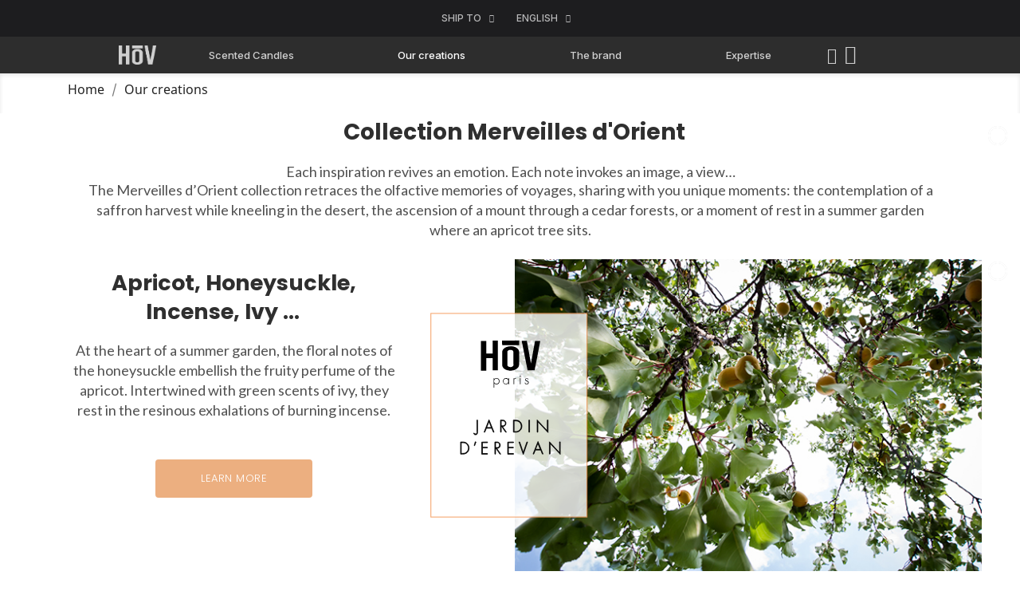

--- FILE ---
content_type: text/html; charset=utf-8
request_url: https://hov-paris.com/en/content/6-our-creations
body_size: 12682
content:
<!doctype html>
<html lang="en">

  <head>
    
      
  <meta charset="utf-8">


  <meta http-equiv="x-ua-compatible" content="ie=edge">



  <title>Olfactory creations and collections - HOV Paris</title>
  <meta name="description" content="Each inspiration revives an emotion. Each note invokes an image, a view… Eternal love, that of the family or of a stranger… Discover our olfactive stories.">
  <meta name="keywords" content="scented candles, perfume, best candles, luxury candles, gift for woman, scented candle, candle, perfum">
      
                  <link rel="alternate" href="https://hov-paris.com/fr/content/6-nos-creations" hreflang="fr">
                  <link rel="alternate" href="https://hov-paris.com/en/content/6-our-creations" hreflang="en-us">
        



  <meta name="viewport" content="width=device-width, initial-scale=1">



  <link rel="icon" type="image/vnd.microsoft.icon" href="https://hov-paris.com/img/favicon.ico?1638196016">
  <link rel="shortcut icon" type="image/x-icon" href="https://hov-paris.com/img/favicon.ico?1638196016">



  



  

  		<link rel="stylesheet" href="https://hov-paris.com/themes/classic/assets/css/theme.css" media="all">
		<link rel="stylesheet" href="https://hov-paris.com/modules/blockreassurance/views/dist/front.css" media="all">
		<link rel="stylesheet" href="https://hov-paris.com/modules/ps_socialfollow/views/css/ps_socialfollow.css" media="all">
		<link rel="stylesheet" href="/modules/layerslider/views/css/layerslider/layerslider.css?v=6.6.9" media="all">
		<link rel="stylesheet" href="/modules/layerslider/views/lib/font-awesome/css/font-awesome.min.css?v=4.7.0" media="all">
		<link rel="stylesheet" href="https://fonts.googleapis.com/css?family=Poppins:300,regular,500,600,700%7CLato:100,300,regular,700,900%7CRoboto:500,%7CRoboto+Condensed:regular,700&amp;subset=latin%2Clatin-ext" media="all">
		<link rel="stylesheet" href="/modules/creativeelements/views/css/frontend.min.css?v=2.5.7" media="all">
		<link rel="stylesheet" href="/modules/creativeelements/views/css/ce/6070201.css?v=1666957306" media="all">
		<link rel="stylesheet" href="/modules/creativeelements/views/css/ce/1170201.css?v=1666957229" media="all">
		<link rel="stylesheet" href="/modules/creativeelements/views/css/ce/3170201.css?v=1728234331" media="all">
		<link rel="stylesheet" href="https://fonts.googleapis.com/css?family=Inter:100,100italic,200,200italic,300,300italic,400,400italic,500,500italic,600,600italic,700,700italic,800,800italic,900,900italic%7CJosefin+Sans:100,100italic,200,200italic,300,300italic,400,400italic,500,500italic,600,600italic,700,700italic,800,800italic,900,900italic%7CCardo:100,100italic,200,200italic,300,300italic,400,400italic,500,500italic,600,600italic,700,700italic,800,800italic,900,900italic&amp;display=swap" media="all">
		<link rel="stylesheet" href="/modules/creativeelements/views/lib/font-awesome/css/font-awesome.min.css?v=4.7.0" media="all">
		<link rel="stylesheet" href="/modules/creativeelements/views/lib/animations/animations.min.css?v=2.5.7" media="all">
		<link rel="stylesheet" href="/modules/creativeelements/views/lib/ceicons/ceicons.min.css?v=1.0.0" media="all">
		<link rel="stylesheet" href="/modules/creativeelements/views/css/ce/1-global.css?v=1666957223" media="all">
		<link rel="stylesheet" href="https://fonts.googleapis.com/css?family=Roboto:100,100italic,200,200italic,300,300italic,400,400italic,500,500italic,600,600italic,700,700italic,800,800italic,900,900italic%7CRoboto+Slab:100,100italic,200,200italic,300,300italic,400,400italic,500,500italic,600,600italic,700,700italic,800,800italic,900,900italic&amp;display=swap" media="all">
		<link rel="stylesheet" href="https://hov-paris.com/js/jquery/ui/themes/base/minified/jquery-ui.min.css" media="all">
		<link rel="stylesheet" href="https://hov-paris.com/js/jquery/ui/themes/base/minified/jquery.ui.theme.min.css" media="all">
		<link rel="stylesheet" href="https://hov-paris.com/modules/ps_imageslider/css/homeslider.css" media="all">
		<link rel="stylesheet" href="https://hov-paris.com/themes/classic/assets/css/custom.css" media="all">
	
	


	<script>
			var ceFrontendConfig = {"environmentMode":{"edit":false,"wpPreview":false},"is_rtl":false,"breakpoints":{"xs":0,"sm":480,"md":768,"lg":1025,"xl":1440,"xxl":1600},"version":"2.5.7","urls":{"assets":"\/modules\/creativeelements\/views\/"},"settings":{"page":[],"general":{"elementor_global_image_lightbox":"1","elementor_enable_lightbox_in_editor":"yes"}},"post":{"id":"6070201","title":"Our creations","excerpt":""}};
		</script>
        <link rel="preload" href="/modules/creativeelements/views/lib/ceicons/fonts/ceicons.woff2?t6ebnx"
            as="font" type="font/woff2" crossorigin>
                <link rel="preload" href="/modules/creativeelements/views/lib/font-awesome/fonts/fontawesome-webfont.woff2?v=4.7.0"
            as="font" type="font/woff2" crossorigin>
        <script type="text/javascript">
        var LS_Meta = {"v":"6.6.9"};
        var cardWidgetIsEnabled = true;
        var checkoutWidgetDisplayType = "1";
        var originUrl = "hov-paris.com";
        var payWidgetIsEnabled = true;
        var prestashop = {"cart":{"products":[],"totals":{"total":{"type":"total","label":"Total","amount":0,"value":"\u20ac0.00"},"total_including_tax":{"type":"total","label":"Total (tax incl.)","amount":0,"value":"\u20ac0.00"},"total_excluding_tax":{"type":"total","label":"Total (tax excl.)","amount":0,"value":"\u20ac0.00"}},"subtotals":{"products":{"type":"products","label":"Subtotal","amount":0,"value":"\u20ac0.00"},"discounts":null,"shipping":{"type":"shipping","label":"Shipping","amount":0,"value":""},"tax":null},"products_count":0,"summary_string":"0 items","vouchers":{"allowed":1,"added":[]},"discounts":[],"minimalPurchase":0,"minimalPurchaseRequired":""},"currency":{"name":"Euro","iso_code":"EUR","iso_code_num":"978","sign":"\u20ac"},"customer":{"lastname":null,"firstname":null,"email":null,"birthday":null,"newsletter":null,"newsletter_date_add":null,"optin":null,"website":null,"company":null,"siret":null,"ape":null,"is_logged":false,"gender":{"type":null,"name":null},"addresses":[]},"language":{"name":"English (English)","iso_code":"en","locale":"en-US","language_code":"en-us","is_rtl":"0","date_format_lite":"m\/d\/Y","date_format_full":"m\/d\/Y H:i:s","id":2},"page":{"title":"","canonical":null,"meta":{"title":"Olfactory creations and collections - HOV Paris","description":"Each inspiration revives an emotion. Each note invokes an image, a view\u2026 Eternal love, that of the family or of a stranger\u2026 Discover our olfactive stories.","keywords":"scented candles, perfume, best candles, luxury candles, gift for woman, scented candle, candle, perfum","robots":"index"},"page_name":"cms","body_classes":{"lang-en":true,"lang-rtl":false,"country-FR":true,"currency-EUR":true,"layout-full-width":true,"page-cms":true,"tax-display-disabled":true,"cms-id-6":true},"admin_notifications":[]},"shop":{"name":"HOV PARIS","logo":"https:\/\/hov-paris.com\/img\/hov-paris-logo-1637871509.jpg","stores_icon":"https:\/\/hov-paris.com\/img\/logo_stores.png","favicon":"https:\/\/hov-paris.com\/img\/favicon.ico"},"urls":{"base_url":"https:\/\/hov-paris.com\/","current_url":"https:\/\/hov-paris.com\/en\/content\/6-our-creations","shop_domain_url":"https:\/\/hov-paris.com","img_ps_url":"https:\/\/hov-paris.com\/img\/","img_cat_url":"https:\/\/hov-paris.com\/img\/c\/","img_lang_url":"https:\/\/hov-paris.com\/img\/l\/","img_prod_url":"https:\/\/hov-paris.com\/img\/p\/","img_manu_url":"https:\/\/hov-paris.com\/img\/m\/","img_sup_url":"https:\/\/hov-paris.com\/img\/su\/","img_ship_url":"https:\/\/hov-paris.com\/img\/s\/","img_store_url":"https:\/\/hov-paris.com\/img\/st\/","img_col_url":"https:\/\/hov-paris.com\/img\/co\/","img_url":"https:\/\/hov-paris.com\/themes\/classic\/assets\/img\/","css_url":"https:\/\/hov-paris.com\/themes\/classic\/assets\/css\/","js_url":"https:\/\/hov-paris.com\/themes\/classic\/assets\/js\/","pic_url":"https:\/\/hov-paris.com\/upload\/","pages":{"address":"https:\/\/hov-paris.com\/en\/address","addresses":"https:\/\/hov-paris.com\/en\/addresses","authentication":"https:\/\/hov-paris.com\/en\/login","cart":"https:\/\/hov-paris.com\/en\/cart","category":"https:\/\/hov-paris.com\/en\/index.php?controller=category","cms":"https:\/\/hov-paris.com\/en\/index.php?controller=cms","contact":"https:\/\/hov-paris.com\/en\/contact-us","discount":"https:\/\/hov-paris.com\/en\/discount","guest_tracking":"https:\/\/hov-paris.com\/en\/guest-tracking","history":"https:\/\/hov-paris.com\/en\/order-history","identity":"https:\/\/hov-paris.com\/en\/identity","index":"https:\/\/hov-paris.com\/en\/","my_account":"https:\/\/hov-paris.com\/en\/my-account","order_confirmation":"https:\/\/hov-paris.com\/en\/order-confirmation","order_detail":"https:\/\/hov-paris.com\/en\/index.php?controller=order-detail","order_follow":"https:\/\/hov-paris.com\/en\/order-follow","order":"https:\/\/hov-paris.com\/en\/order","order_return":"https:\/\/hov-paris.com\/en\/index.php?controller=order-return","order_slip":"https:\/\/hov-paris.com\/en\/credit-slip","pagenotfound":"https:\/\/hov-paris.com\/en\/page-not-found","password":"https:\/\/hov-paris.com\/en\/password-recovery","pdf_invoice":"https:\/\/hov-paris.com\/en\/index.php?controller=pdf-invoice","pdf_order_return":"https:\/\/hov-paris.com\/en\/index.php?controller=pdf-order-return","pdf_order_slip":"https:\/\/hov-paris.com\/en\/index.php?controller=pdf-order-slip","prices_drop":"https:\/\/hov-paris.com\/en\/prices-drop","product":"https:\/\/hov-paris.com\/en\/index.php?controller=product","search":"https:\/\/hov-paris.com\/en\/search","sitemap":"https:\/\/hov-paris.com\/en\/sitemap","stores":"https:\/\/hov-paris.com\/en\/stores","supplier":"https:\/\/hov-paris.com\/en\/supplier","register":"https:\/\/hov-paris.com\/en\/login?create_account=1","order_login":"https:\/\/hov-paris.com\/en\/order?login=1"},"alternative_langs":{"fr":"https:\/\/hov-paris.com\/fr\/content\/6-nos-creations","en-us":"https:\/\/hov-paris.com\/en\/content\/6-our-creations"},"theme_assets":"\/themes\/classic\/assets\/","actions":{"logout":"https:\/\/hov-paris.com\/en\/?mylogout="},"no_picture_image":{"bySize":{"small_default":{"url":"https:\/\/hov-paris.com\/img\/p\/en-default-small_default.jpg","width":98,"height":98},"cart_default":{"url":"https:\/\/hov-paris.com\/img\/p\/en-default-cart_default.jpg","width":125,"height":125},"home_default":{"url":"https:\/\/hov-paris.com\/img\/p\/en-default-home_default.jpg","width":250,"height":250},"medium_default":{"url":"https:\/\/hov-paris.com\/img\/p\/en-default-medium_default.jpg","width":452,"height":452},"large_default":{"url":"https:\/\/hov-paris.com\/img\/p\/en-default-large_default.jpg","width":800,"height":800}},"small":{"url":"https:\/\/hov-paris.com\/img\/p\/en-default-small_default.jpg","width":98,"height":98},"medium":{"url":"https:\/\/hov-paris.com\/img\/p\/en-default-home_default.jpg","width":250,"height":250},"large":{"url":"https:\/\/hov-paris.com\/img\/p\/en-default-large_default.jpg","width":800,"height":800},"legend":""}},"configuration":{"display_taxes_label":false,"display_prices_tax_incl":true,"is_catalog":false,"show_prices":true,"opt_in":{"partner":false},"quantity_discount":{"type":"discount","label":"Unit discount"},"voucher_enabled":1,"return_enabled":0},"field_required":[],"breadcrumb":{"links":[{"title":"Home","url":"https:\/\/hov-paris.com\/en\/"},{"title":"Our creations","url":"https:\/\/hov-paris.com\/en\/content\/6-our-creations"}],"count":2},"link":{"protocol_link":"https:\/\/","protocol_content":"https:\/\/"},"time":1769702009,"static_token":"43c0edb20190d8ca7451212bdf25cdb1","token":"5af74b6f81b9436b546ae19b305e4a9d","debug":false};
        var prestashopFacebookAjaxController = "https:\/\/hov-paris.com\/en\/module\/ps_facebook\/Ajax";
        var psemailsubscription_subscription = "https:\/\/hov-paris.com\/en\/module\/ps_emailsubscription\/subscription";
        var psr_icon_color = "#F19D76";
      </script>



  <meta name="generator" content="Powered by Creative Slider 6.6.9 - Multi-Purpose, Responsive, Parallax, Mobile-Friendly Slider Module for PrestaShop." />




    
	
	<script>
(function(g,e,o,t,a,r,ge,tl,y,s){
g.getElementsByTagName(o)[0].insertAdjacentHTML('afterbegin','<style id="georedirect1651512109568style">body{opacity:0.0 !important;}</style>');
s=function(){g.getElementById('georedirect1651512109568style').innerHTML='body{opacity:1.0 !important;}';};
t=g.getElementsByTagName(o)[0];y=g.createElement(e);y.async=true;
y.src='https://g10300385420.co/gr?id=-N14miVS88s12Gq0AHt3&refurl='+g.referrer+'&winurl='+encodeURIComponent(window.location);
t.parentNode.insertBefore(y,t);y.onerror=function(){s()};
georedirect1651512109568loaded=function(redirect){var to=0;if(redirect){to=5000};
setTimeout(function(){s();},to)};
})(document,'script','head');
</script>
	
	
	<!-- Global site tag (gtag.js) - Google Analytics -->
<script async src="https://www.googletagmanager.com/gtag/js?id=G-KK61C9S9XN"></script>
<script>
  window.dataLayer = window.dataLayer || [];
  function gtag(){dataLayer.push(arguments);}
  gtag('js', new Date());

  gtag('config', 'G-KK61C9S9XN');
</script>
	
	
	<!-- Meta Pixel Code -->
<script>
!function(f,b,e,v,n,t,s)
{if(f.fbq)return;n=f.fbq=function(){n.callMethod?
n.callMethod.apply(n,arguments):n.queue.push(arguments)};
if(!f._fbq)f._fbq=n;n.push=n;n.loaded=!0;n.version='2.0';
n.queue=[];t=b.createElement(e);t.async=!0;
t.src=v;s=b.getElementsByTagName(e)[0];
s.parentNode.insertBefore(t,s)}(window, document,'script',
'https://connect.facebook.net/en_US/fbevents.js');
fbq('init', '1538585389916411');
fbq('track', 'PageView');
</script>
<noscript><img height="1" width="1" style="display:none"
src="https://www.facebook.com/tr?id=1538585389916411&ev=PageView&noscript=1"
/></noscript>
<!-- End Meta Pixel Code -->
	
  </head>

  <body id="cms" class="lang-en country-fr currency-eur layout-full-width page-cms tax-display-disabled cms-id-6 elementor-page elementor-page-6070201">

    
      
    

    <main>
      
              

      <header id="header">
        
          	        <div data-elementor-type="header" data-elementor-id="1170201" class="elementor elementor-1170201" data-elementor-settings="[]">
            <div class="elementor-inner">
                <div class="elementor-section-wrap">
                            <section class="elementor-element elementor-element-d1666b8 elementor-section-content-middle elementor-hidden-phone elementor-section-boxed elementor-section-height-default elementor-section-height-default elementor-section elementor-top-section" data-id="d1666b8" data-element_type="section" data-settings="{&quot;background_background&quot;:&quot;classic&quot;}">
                            <div class="elementor-container elementor-column-gap-no">
                <div class="elementor-row">
                <div class="elementor-element elementor-element-4abfbc2 elementor-hidden-phone elementor-column elementor-col-50 elementor-top-column" data-id="4abfbc2" data-element_type="column">
            <div class="elementor-column-wrap  elementor-element-populated">
                    <div class="elementor-widget-wrap">
                <div class="elementor-element elementor-element-59e14951 elementor-nav--align-right elementor-widget__width-inherit elementor-nav--dropdown-mobile elementor-nav--text-align-center elementor-widget elementor-widget-nav-menu" data-id="59e14951" data-element_type="widget" data-settings="{&quot;align_submenu&quot;:&quot;right&quot;,&quot;layout&quot;:&quot;horizontal&quot;,&quot;show_submenu_on&quot;:&quot;hover&quot;,&quot;animation_dropdown&quot;:&quot;toggle&quot;}" data-widget_type="nav-menu.default">
                <div class="elementor-widget-container">
                    <nav class="elementor-nav-menu elementor-nav--main elementor-nav__container elementor-nav--layout-horizontal e--pointer-text e--animation-none">        <ul id="menu-1-59e14951" class="elementor-nav">
                    <li class="menu-item menu-item-type-link menu-item-link-3 menu-item-has-children">
                <a class="elementor-item" href="javascript:;">
                    Ship to                                    <span class="sub-arrow fa fa-chevron-down"></span>
                                </a>
                        <ul class="sub-menu elementor-nav--dropdown">
                    <li class="menu-item menu-item-type-link menu-item-link-custom-page-europe">
                <a class="elementor-sub-item" href="https://hov-paris.com/en/">
                    Europe                                </a>
                            </li>
                    <li class="menu-item menu-item-type-link menu-item-link-custom-page-usa-canada">
                <a class="elementor-sub-item" href="https://hov-paris.com/us/">
                    USA - Canada                                </a>
                            </li>
                </ul>
                    </li>
                </ul>
        </nav>
                    <div class="elementor-menu-toggle">
            <i class="fa" aria-hidden="true"></i>
            <span class="elementor-screen-only">Menu</span>
        </div>
        <nav class="elementor-nav--dropdown elementor-nav__container">        <ul id="menu-2-59e14951" class="elementor-nav">
                    <li class="menu-item menu-item-type-link menu-item-link-3 menu-item-has-children">
                <a class="elementor-item" href="javascript:;">
                    Ship to                                    <span class="sub-arrow fa fa-chevron-down"></span>
                                </a>
                        <ul class="sub-menu elementor-nav--dropdown">
                    <li class="menu-item menu-item-type-link menu-item-link-custom-page-europe">
                <a class="elementor-sub-item" href="https://hov-paris.com/en/">
                    Europe                                </a>
                            </li>
                    <li class="menu-item menu-item-type-link menu-item-link-custom-page-usa-canada">
                <a class="elementor-sub-item" href="https://hov-paris.com/us/">
                    USA - Canada                                </a>
                            </li>
                </ul>
                    </li>
                </ul>
        </nav>
                </div>
                </div>
                        </div>
            </div>
        </div>
                <div class="elementor-element elementor-element-1c31fbfd elementor-column elementor-col-50 elementor-top-column" data-id="1c31fbfd" data-element_type="column">
            <div class="elementor-column-wrap  elementor-element-populated">
                    <div class="elementor-widget-wrap">
                <div class="elementor-element elementor-element-5e0e1412 elementor-widget__width-inherit elementor-nav--align-left elementor-widget elementor-widget-language-selector" data-id="5e0e1412" data-element_type="widget" data-settings="{&quot;layout&quot;:&quot;horizontal&quot;,&quot;show_submenu_on&quot;:&quot;hover&quot;}" data-widget_type="language-selector.default">
                <div class="elementor-widget-container">
                <nav class="elementor-langs elementor-nav--main elementor-nav__container elementor-nav--layout-horizontal e--pointer-background e--animation-fade">        <ul id="selector-5e0e1412" class="elementor-nav">
                    <li class="menu-item menu-item-type-lang menu-item-lang-2 menu-item-has-children">
                <a class="elementor-item" href="javascript:;">
                                                                    <span class="elementor-langs__name">English</span>
                                                    <span class="sub-arrow fa fa-chevron-down"></span>
                                </a>
                        <ul class="sub-menu elementor-nav--dropdown">
                    <li class="menu-item menu-item-type-lang menu-item-lang-1">
                <a class="elementor-sub-item" href="https://hov-paris.com/fr/content/6-nos-creations">
                                                                    <span class="elementor-langs__name">Français</span>
                                                </a>
                            </li>
                    <li class="menu-item menu-item-type-lang menu-item-lang-2 current-menu-item">
                <a class="elementor-sub-item elementor-item-active" href="https://hov-paris.com/en/content/6-our-creations">
                                                                    <span class="elementor-langs__name">English</span>
                                                </a>
                            </li>
                </ul>
                    </li>
                </ul>
        </nav>
                </div>
                </div>
                        </div>
            </div>
        </div>
                        </div>
            </div>
        </section>
                <section class="elementor-element elementor-element-280e7444 elementor-section-content-middle elementor-hidden-desktop elementor-hidden-tablet elementor-section-boxed elementor-section-height-default elementor-section-height-default elementor-section elementor-top-section" data-id="280e7444" data-element_type="section" data-settings="{&quot;background_background&quot;:&quot;classic&quot;}">
                            <div class="elementor-container elementor-column-gap-no">
                <div class="elementor-row">
                <div class="elementor-element elementor-element-1b21d3dc elementor-column elementor-col-50 elementor-top-column" data-id="1b21d3dc" data-element_type="column">
            <div class="elementor-column-wrap  elementor-element-populated">
                    <div class="elementor-widget-wrap">
                <div class="elementor-element elementor-element-1b9722b8 elementor-widget__width-inherit elementor-nav--dropdown-mobile elementor-nav--text-align-center elementor-widget-mobile__width-inherit elementor-widget elementor-widget-nav-menu" data-id="1b9722b8" data-element_type="widget" data-settings="{&quot;align_submenu&quot;:&quot;left&quot;,&quot;layout&quot;:&quot;horizontal&quot;,&quot;show_submenu_on&quot;:&quot;hover&quot;,&quot;animation_dropdown&quot;:&quot;toggle&quot;}" data-widget_type="nav-menu.default">
                <div class="elementor-widget-container">
                    <nav class="elementor-nav-menu elementor-nav--main elementor-nav__container elementor-nav--layout-horizontal e--pointer-none e--animation-toggle">        <ul id="menu-1-1b9722b8" class="elementor-nav">
                    <li class="menu-item menu-item-type-link menu-item-link-3 menu-item-has-children">
                <a class="elementor-item" href="javascript:;">
                    Ship to                                    <span class="sub-arrow fa fa-chevron-down"></span>
                                </a>
                        <ul class="sub-menu elementor-nav--dropdown">
                    <li class="menu-item menu-item-type-link menu-item-link-custom-page-europe">
                <a class="elementor-sub-item" href="https://hov-paris.com/en/">
                    Europe                                </a>
                            </li>
                    <li class="menu-item menu-item-type-link menu-item-link-custom-page-usa-canada">
                <a class="elementor-sub-item" href="https://hov-paris.com/us/">
                    USA - Canada                                </a>
                            </li>
                </ul>
                    </li>
                </ul>
        </nav>
                    <div class="elementor-menu-toggle">
            <i class="fa" aria-hidden="true"></i>
            <span class="elementor-screen-only">Menu</span>
        </div>
        <nav class="elementor-nav--dropdown elementor-nav__container">        <ul id="menu-2-1b9722b8" class="elementor-nav">
                    <li class="menu-item menu-item-type-link menu-item-link-3 menu-item-has-children">
                <a class="elementor-item" href="javascript:;">
                    Ship to                                    <span class="sub-arrow fa fa-chevron-down"></span>
                                </a>
                        <ul class="sub-menu elementor-nav--dropdown">
                    <li class="menu-item menu-item-type-link menu-item-link-custom-page-europe">
                <a class="elementor-sub-item" href="https://hov-paris.com/en/">
                    Europe                                </a>
                            </li>
                    <li class="menu-item menu-item-type-link menu-item-link-custom-page-usa-canada">
                <a class="elementor-sub-item" href="https://hov-paris.com/us/">
                    USA - Canada                                </a>
                            </li>
                </ul>
                    </li>
                </ul>
        </nav>
                </div>
                </div>
                        </div>
            </div>
        </div>
                <div class="elementor-element elementor-element-6bb11734 elementor-column elementor-col-50 elementor-top-column" data-id="6bb11734" data-element_type="column">
            <div class="elementor-column-wrap  elementor-element-populated">
                    <div class="elementor-widget-wrap">
                <div class="elementor-element elementor-element-845f21 elementor-widget__width-inherit elementor-nav--align-justify elementor-widget elementor-widget-language-selector" data-id="845f21" data-element_type="widget" data-settings="{&quot;layout&quot;:&quot;horizontal&quot;,&quot;show_submenu_on&quot;:&quot;hover&quot;}" data-widget_type="language-selector.default">
                <div class="elementor-widget-container">
                <nav class="elementor-langs elementor-nav--main elementor-nav__container elementor-nav--layout-horizontal e--pointer-background e--animation-fade">        <ul id="selector-845f21" class="elementor-nav">
                    <li class="menu-item menu-item-type-lang menu-item-lang-2 menu-item-has-children">
                <a class="elementor-item" href="javascript:;">
                                                                    <span class="elementor-langs__name">English</span>
                                                    <span class="sub-arrow fa fa-chevron-down"></span>
                                </a>
                        <ul class="sub-menu elementor-nav--dropdown">
                    <li class="menu-item menu-item-type-lang menu-item-lang-1">
                <a class="elementor-sub-item" href="https://hov-paris.com/fr/content/6-nos-creations">
                                                                    <span class="elementor-langs__name">Français</span>
                                                </a>
                            </li>
                    <li class="menu-item menu-item-type-lang menu-item-lang-2 current-menu-item">
                <a class="elementor-sub-item elementor-item-active" href="https://hov-paris.com/en/content/6-our-creations">
                                                                    <span class="elementor-langs__name">English</span>
                                                </a>
                            </li>
                </ul>
                    </li>
                </ul>
        </nav>
                </div>
                </div>
                        </div>
            </div>
        </div>
                        </div>
            </div>
        </section>
                <section class="elementor-element elementor-element-5bd99cb4 elementor-section-content-middle elementor-section-height-min-height elementor-hidden-desktop elementor-hidden-tablet elementor-hidden-phone elementor-section-boxed elementor-section-height-default elementor-section-items-middle elementor-section elementor-top-section" data-id="5bd99cb4" data-element_type="section" data-settings="{&quot;background_background&quot;:&quot;classic&quot;,&quot;sticky&quot;:&quot;top&quot;,&quot;sticky_effects_offset&quot;:1,&quot;sticky_on&quot;:[&quot;desktop&quot;,&quot;tablet&quot;,&quot;mobile&quot;],&quot;sticky_offset&quot;:0}">
                            <div class="elementor-container elementor-column-gap-no">
                <div class="elementor-row">
                <div class="elementor-element elementor-element-65a016fd elementor-column elementor-col-50 elementor-top-column" data-id="65a016fd" data-element_type="column">
            <div class="elementor-column-wrap  elementor-element-populated">
                    <div class="elementor-widget-wrap">
                <section class="elementor-element elementor-element-54944a4e elementor-section-full_width elementor-reverse-tablet elementor-reverse-mobile elementor-section-content-middle elementor-section-height-default elementor-section-height-default elementor-section elementor-inner-section" data-id="54944a4e" data-element_type="section">
                            <div class="elementor-container elementor-column-gap-no">
                <div class="elementor-row">
                <div class="elementor-element elementor-element-735c9dd3 elementor-column elementor-col-50 elementor-inner-column" data-id="735c9dd3" data-element_type="column">
            <div class="elementor-column-wrap  elementor-element-populated">
                    <div class="elementor-widget-wrap">
                <div class="elementor-element elementor-element-32317a80 elementor-widget elementor-widget-theme-site-logo elementor-widget-image" data-id="32317a80" data-element_type="widget" data-widget_type="theme-site-logo.default">
                <div class="elementor-widget-container">
                <div class="elementor-image">
                            <a href="//hov-paris.com/en/" data-elementor-open-lightbox="">
                    <img src="/img/hov-paris-logo-1637871509.jpg" loading="lazy" alt="">                    </a>
                                </div>
                </div>
                </div>
                        </div>
            </div>
        </div>
                <div class="elementor-element elementor-element-23cea496 elementor-column elementor-col-50 elementor-inner-column" data-id="23cea496" data-element_type="column">
            <div class="elementor-column-wrap  elementor-element-populated">
                    <div class="elementor-widget-wrap">
                <div class="elementor-element elementor-element-56a58e5c elementor-nav--align-justify elementor-nav--stretch elementor-nav--dropdown-tablet elementor-nav--text-align-aside elementor-nav--toggle elementor-nav--burger elementor-widget elementor-widget-nav-menu" data-id="56a58e5c" data-element_type="widget" data-settings="{&quot;full_width&quot;:&quot;stretch&quot;,&quot;layout&quot;:&quot;horizontal&quot;,&quot;show_submenu_on&quot;:&quot;hover&quot;,&quot;animation_dropdown&quot;:&quot;toggle&quot;,&quot;toggle&quot;:&quot;burger&quot;}" data-widget_type="nav-menu.default">
                <div class="elementor-widget-container">
                    <nav class="elementor-nav-menu elementor-nav--main elementor-nav__container elementor-nav--layout-horizontal e--pointer-underline e--animation-grow">        <ul id="menu-1-56a58e5c" class="elementor-nav">
                    <li class="menu-item menu-item-type-cms-page menu-item-cms-page-22">
                <a class="elementor-item" href="https://hov-paris.com/en/content/22-scented-candles-">
                    Scented Candles                                </a>
                            </li>
                    <li class="menu-item menu-item-type-cms-page menu-item-cms-page-6 current-menu-item">
                <a class="elementor-item elementor-item-active" href="https://hov-paris.com/en/content/6-our-creations">
                    Our creations                                </a>
                            </li>
                    <li class="menu-item menu-item-type-cms-page menu-item-cms-page-8">
                <a class="elementor-item" href="https://hov-paris.com/en/content/8-the-brand">
                    The brand                                </a>
                            </li>
                    <li class="menu-item menu-item-type-cms-page menu-item-cms-page-9">
                <a class="elementor-item" href="https://hov-paris.com/en/content/9-expertise">
                    Expertise                                </a>
                            </li>
                </ul>
        </nav>
                    <div class="elementor-menu-toggle">
            <i class="fa" aria-hidden="true"></i>
            <span class="elementor-screen-only">Menu</span>
        </div>
        <nav class="elementor-nav--dropdown elementor-nav__container">        <ul id="menu-2-56a58e5c" class="elementor-nav">
                    <li class="menu-item menu-item-type-cms-page menu-item-cms-page-22">
                <a class="elementor-item" href="https://hov-paris.com/en/content/22-scented-candles-">
                    Scented Candles                                </a>
                            </li>
                    <li class="menu-item menu-item-type-cms-page menu-item-cms-page-6 current-menu-item">
                <a class="elementor-item elementor-item-active" href="https://hov-paris.com/en/content/6-our-creations">
                    Our creations                                </a>
                            </li>
                    <li class="menu-item menu-item-type-cms-page menu-item-cms-page-8">
                <a class="elementor-item" href="https://hov-paris.com/en/content/8-the-brand">
                    The brand                                </a>
                            </li>
                    <li class="menu-item menu-item-type-cms-page menu-item-cms-page-9">
                <a class="elementor-item" href="https://hov-paris.com/en/content/9-expertise">
                    Expertise                                </a>
                            </li>
                </ul>
        </nav>
                </div>
                </div>
                        </div>
            </div>
        </div>
                        </div>
            </div>
        </section>
                        </div>
            </div>
        </div>
                <div class="elementor-element elementor-element-631e7aec elementor-column elementor-col-50 elementor-top-column" data-id="631e7aec" data-element_type="column">
            <div class="elementor-column-wrap  elementor-element-populated">
                    <div class="elementor-widget-wrap">
                <div class="elementor-element elementor-element-6f22ddd1 elementor-widget__width-auto elementor-nav--align-justify elementor-widget elementor-widget-sign-in" data-id="6f22ddd1" data-element_type="widget" data-settings="{&quot;align_submenu&quot;:&quot;right&quot;,&quot;show_submenu_on&quot;:&quot;click&quot;,&quot;layout&quot;:&quot;horizontal&quot;}" data-widget_type="sign-in.default">
                <div class="elementor-widget-container">
                <nav class="elementor-sign-in elementor-nav--main elementor-nav__container elementor-nav--layout-horizontal e--pointer-none">        <ul id="usermenu-6f22ddd1" class="elementor-nav">
                    <li class="menu-item menu-item-type-account menu-item-account-0">
                <a class="elementor-item" href="https://hov-paris.com/en/my-account">
                                    <i class="ceicon-user-simple"></i>
                                                                </a>
                            </li>
                </ul>
        </nav>
                </div>
                </div>
                <div class="elementor-element elementor-element-d9c7a58 elementor-widget__width-auto elementor-cart--buttons-stacked elementor-cart--show-shipping-yes elementor-cart--show-view-cart-yes elementor-cart--items-indicator-bubble elementor-cart--show-remove-button-yes elementor-widget elementor-widget-shopping-cart" data-id="d9c7a58" data-element_type="widget" data-settings="{&quot;action_open_cart&quot;:&quot;yes&quot;,&quot;action_show_modal&quot;:&quot;yes&quot;,&quot;modal_url&quot;:&quot;https:\/\/hov-paris.com\/en\/module\/creativeelements\/ajax&quot;}" data-widget_type="shopping-cart.default">
                <div class="elementor-widget-container">
                <div class="elementor-cart__wrapper">
                        <div class="elementor-cart__container elementor-lightbox">
                <div class="elementor-cart__main">
                    <div class="elementor-cart__close-button ceicon-close"></div>
                    <div class="elementor-cart__title">Your Cart</div>
                            <div class="elementor-cart__empty-message">No products in the cart.</div>
        <div class="elementor-cart__products" data-gift="Gift">
                    </div>
        <div class="elementor-cart__summary">
            <div class="elementor-cart__summary-label">0 items</div>
            <div class="elementor-cart__summary-value">€0.00</div>
            <span class="elementor-cart__summary-label">Shipping</span>
            <span class="elementor-cart__summary-value"></span>
            <strong class="elementor-cart__summary-label">Total</strong>
            <strong class="elementor-cart__summary-value">€0.00</strong>
        </div>
        <div class="elementor-alert elementor-alert-warning elementor-hidden" role="alert">
            <span class="elementor-alert-description"></span>
        </div>
        <div class="elementor-cart__footer-buttons">
            <a href="//hov-paris.com/en/cart?action=show" class="elementor-button elementor-button--view-cart elementor-size-md">
                <span class="elementor-button-text">View Cart</span>
            </a>
            <a href="https://hov-paris.com/en/order" class="elementor-button elementor-button--checkout elementor-size-md  ce-disabled">
                <span class="elementor-button-text">Checkout</span>
            </a>
                    </div>
                        </div>
            </div>
                        <div class="elementor-cart__toggle elementor-button-wrapper">
                <a href="//hov-paris.com/en/cart?action=show" class="elementor-button elementor-size-sm">
                    <span class="elementor-button-icon" data-counter="0">
                        <i class="ceicon-trolley-medium" aria-hidden="true"></i>
                        <span class="elementor-screen-only">Cart</span>
                    </span>
                    <span class="elementor-button-text">€0.00</span>
                </a>
            </div>
        </div>
                </div>
                </div>
                        </div>
            </div>
        </div>
                        </div>
            </div>
        </section>
                <section class="elementor-element elementor-element-2d0fa6f6 elementor-section-content-middle elementor-section-height-min-height elementor-hidden-tablet elementor-hidden-phone elementor-section-boxed elementor-section-height-default elementor-section-items-middle elementor-section elementor-top-section" data-id="2d0fa6f6" data-element_type="section" data-settings="{&quot;background_background&quot;:&quot;classic&quot;,&quot;sticky&quot;:&quot;top&quot;,&quot;sticky_effects_offset&quot;:1,&quot;sticky_on&quot;:[&quot;desktop&quot;,&quot;tablet&quot;,&quot;mobile&quot;],&quot;sticky_offset&quot;:0}">
                            <div class="elementor-container elementor-column-gap-no">
                <div class="elementor-row">
                <div class="elementor-element elementor-element-7f628ea4 elementor-column elementor-col-50 elementor-top-column" data-id="7f628ea4" data-element_type="column">
            <div class="elementor-column-wrap  elementor-element-populated">
                    <div class="elementor-widget-wrap">
                <section class="elementor-element elementor-element-4b37184 elementor-section-full_width elementor-reverse-tablet elementor-reverse-mobile elementor-section-content-middle elementor-section-height-default elementor-section-height-default elementor-section elementor-inner-section" data-id="4b37184" data-element_type="section">
                            <div class="elementor-container elementor-column-gap-no">
                <div class="elementor-row">
                <div class="elementor-element elementor-element-2f193379 elementor-column elementor-col-50 elementor-inner-column" data-id="2f193379" data-element_type="column">
            <div class="elementor-column-wrap  elementor-element-populated">
                    <div class="elementor-widget-wrap">
                <div class="elementor-element elementor-element-6301f4c0 elementor-widget elementor-widget-theme-site-logo elementor-widget-image" data-id="6301f4c0" data-element_type="widget" data-widget_type="theme-site-logo.default">
                <div class="elementor-widget-container">
                <div class="elementor-image">
                            <a href="//hov-paris.com/en/" data-elementor-open-lightbox="">
                    <img src="/img/hov-paris-logo-1637871509.jpg" loading="lazy" alt="">                    </a>
                                </div>
                </div>
                </div>
                        </div>
            </div>
        </div>
                <div class="elementor-element elementor-element-3fa3daed elementor-column elementor-col-50 elementor-inner-column" data-id="3fa3daed" data-element_type="column">
            <div class="elementor-column-wrap  elementor-element-populated">
                    <div class="elementor-widget-wrap">
                <div class="elementor-element elementor-element-4e875159 elementor-nav--align-justify elementor-nav--stretch elementor-nav--dropdown-mobile elementor-hidden-phone elementor-nav--text-align-aside elementor-widget elementor-widget-nav-menu" data-id="4e875159" data-element_type="widget" data-settings="{&quot;full_width&quot;:&quot;stretch&quot;,&quot;animation_dropdown&quot;:&quot;accordion&quot;,&quot;layout&quot;:&quot;horizontal&quot;,&quot;show_submenu_on&quot;:&quot;hover&quot;}" data-widget_type="nav-menu.default">
                <div class="elementor-widget-container">
                    <nav class="elementor-nav-menu elementor-nav--main elementor-nav__container elementor-nav--layout-horizontal e--pointer-none e--animation-accordion">        <ul id="menu-1-4e875159" class="elementor-nav">
                    <li class="menu-item menu-item-type-cms-page menu-item-cms-page-22">
                <a class="elementor-item" href="https://hov-paris.com/en/content/22-scented-candles-">
                    Scented Candles                                </a>
                            </li>
                    <li class="menu-item menu-item-type-cms-page menu-item-cms-page-6 current-menu-item">
                <a class="elementor-item elementor-item-active" href="https://hov-paris.com/en/content/6-our-creations">
                    Our creations                                </a>
                            </li>
                    <li class="menu-item menu-item-type-cms-page menu-item-cms-page-8">
                <a class="elementor-item" href="https://hov-paris.com/en/content/8-the-brand">
                    The brand                                </a>
                            </li>
                    <li class="menu-item menu-item-type-cms-page menu-item-cms-page-9">
                <a class="elementor-item" href="https://hov-paris.com/en/content/9-expertise">
                    Expertise                                </a>
                            </li>
                </ul>
        </nav>
                    </div>
                </div>
                        </div>
            </div>
        </div>
                        </div>
            </div>
        </section>
                        </div>
            </div>
        </div>
                <div class="elementor-element elementor-element-3e86bbb3 elementor-column elementor-col-50 elementor-top-column" data-id="3e86bbb3" data-element_type="column">
            <div class="elementor-column-wrap  elementor-element-populated">
                    <div class="elementor-widget-wrap">
                <div class="elementor-element elementor-element-63ab07e1 elementor-widget__width-auto elementor-nav--align-justify elementor-widget elementor-widget-sign-in" data-id="63ab07e1" data-element_type="widget" data-settings="{&quot;align_submenu&quot;:&quot;right&quot;,&quot;show_submenu_on&quot;:&quot;click&quot;,&quot;layout&quot;:&quot;horizontal&quot;}" data-widget_type="sign-in.default">
                <div class="elementor-widget-container">
                <nav class="elementor-sign-in elementor-nav--main elementor-nav__container elementor-nav--layout-horizontal e--pointer-none">        <ul id="usermenu-63ab07e1" class="elementor-nav">
                    <li class="menu-item menu-item-type-account menu-item-account-0">
                <a class="elementor-item" href="https://hov-paris.com/en/my-account">
                                    <i class="ceicon-user-simple"></i>
                                                                </a>
                            </li>
                </ul>
        </nav>
                </div>
                </div>
                <div class="elementor-element elementor-element-54fc0e80 elementor-widget__width-auto elementor-cart--empty-indicator-hide elementor-cart--show-shipping-yes elementor-cart--show-view-cart-yes elementor-cart--items-indicator-bubble elementor-cart--show-remove-button-yes elementor-cart--buttons-inline elementor-widget elementor-widget-shopping-cart" data-id="54fc0e80" data-element_type="widget" data-settings="{&quot;action_open_cart&quot;:&quot;yes&quot;,&quot;action_show_modal&quot;:&quot;yes&quot;,&quot;modal_url&quot;:&quot;https:\/\/hov-paris.com\/en\/module\/creativeelements\/ajax&quot;}" data-widget_type="shopping-cart.default">
                <div class="elementor-widget-container">
                <div class="elementor-cart__wrapper">
                        <div class="elementor-cart__container elementor-lightbox">
                <div class="elementor-cart__main">
                    <div class="elementor-cart__close-button ceicon-close"></div>
                    <div class="elementor-cart__title">Votre panier</div>
                            <div class="elementor-cart__empty-message">No products in the cart.</div>
        <div class="elementor-cart__products" data-gift="Gift">
                    </div>
        <div class="elementor-cart__summary">
            <div class="elementor-cart__summary-label">0 items</div>
            <div class="elementor-cart__summary-value">€0.00</div>
            <span class="elementor-cart__summary-label">Shipping</span>
            <span class="elementor-cart__summary-value"></span>
            <strong class="elementor-cart__summary-label">Total</strong>
            <strong class="elementor-cart__summary-value">€0.00</strong>
        </div>
        <div class="elementor-alert elementor-alert-warning elementor-hidden" role="alert">
            <span class="elementor-alert-description"></span>
        </div>
        <div class="elementor-cart__footer-buttons">
            <a href="//hov-paris.com/en/cart?action=show" class="elementor-button elementor-button--view-cart elementor-size-md">
                <span class="elementor-button-text">View Cart</span>
            </a>
            <a href="https://hov-paris.com/en/order" class="elementor-button elementor-button--checkout elementor-size-md  ce-disabled">
                <span class="elementor-button-text">Checkout</span>
            </a>
                    </div>
                        </div>
            </div>
                        <div class="elementor-cart__toggle elementor-button-wrapper">
                <a href="//hov-paris.com/en/cart?action=show" class="elementor-button elementor-size-sm">
                    <span class="elementor-button-icon" data-counter="0">
                        <i class="ceicon-trolley-medium" aria-hidden="true"></i>
                        <span class="elementor-screen-only">Cart</span>
                    </span>
                    <span class="elementor-button-text">€0.00</span>
                </a>
            </div>
        </div>
                </div>
                </div>
                        </div>
            </div>
        </div>
                        </div>
            </div>
        </section>
                <section class="elementor-element elementor-element-150c1188 elementor-section-content-middle elementor-hidden-desktop elementor-hidden-phone elementor-section-boxed elementor-section-height-default elementor-section-height-default elementor-section elementor-top-section" data-id="150c1188" data-element_type="section" data-settings="{&quot;background_background&quot;:&quot;classic&quot;,&quot;sticky&quot;:&quot;top&quot;,&quot;sticky_on&quot;:[&quot;tablet&quot;,&quot;mobile&quot;],&quot;sticky_offset&quot;:0,&quot;sticky_effects_offset&quot;:0}">
                            <div class="elementor-container elementor-column-gap-no">
                <div class="elementor-row">
                <div class="elementor-element elementor-element-3d2490d0 elementor-column elementor-col-16 elementor-top-column" data-id="3d2490d0" data-element_type="column">
            <div class="elementor-column-wrap  elementor-element-populated">
                    <div class="elementor-widget-wrap">
                <div class="elementor-element elementor-element-c991a96 elementor-widget elementor-widget-theme-site-logo elementor-widget-image" data-id="c991a96" data-element_type="widget" data-widget_type="theme-site-logo.default">
                <div class="elementor-widget-container">
                <div class="elementor-image">
                            <a href="//hov-paris.com/en/" data-elementor-open-lightbox="">
                    <img src="/img/hov-paris-logo-1637871509.jpg" loading="lazy" alt="">                    </a>
                                </div>
                </div>
                </div>
                        </div>
            </div>
        </div>
                <div class="elementor-element elementor-element-356f8f6d elementor-column elementor-col-66 elementor-top-column" data-id="356f8f6d" data-element_type="column">
            <div class="elementor-column-wrap  elementor-element-populated">
                    <div class="elementor-widget-wrap">
                <div class="elementor-element elementor-element-6537c528 elementor-nav--align-center elementor-nav--stretch elementor-nav--dropdown-mobile elementor-nav--text-align-center elementor-hidden-phone elementor-widget elementor-widget-nav-menu" data-id="6537c528" data-element_type="widget" data-settings="{&quot;full_width&quot;:&quot;stretch&quot;,&quot;animation_dropdown&quot;:&quot;accordion&quot;,&quot;layout&quot;:&quot;horizontal&quot;,&quot;show_submenu_on&quot;:&quot;hover&quot;}" data-widget_type="nav-menu.default">
                <div class="elementor-widget-container">
                    <nav class="elementor-nav-menu elementor-nav--main elementor-nav__container elementor-nav--layout-horizontal e--pointer-none e--animation-accordion">        <ul id="menu-1-6537c528" class="elementor-nav">
                    <li class="menu-item menu-item-type-cms-page menu-item-cms-page-22">
                <a class="elementor-item" href="https://hov-paris.com/en/content/22-scented-candles-">
                    Scented Candles                                </a>
                            </li>
                    <li class="menu-item menu-item-type-cms-page menu-item-cms-page-6 current-menu-item">
                <a class="elementor-item elementor-item-active" href="https://hov-paris.com/en/content/6-our-creations">
                    Our creations                                </a>
                            </li>
                    <li class="menu-item menu-item-type-cms-page menu-item-cms-page-8">
                <a class="elementor-item" href="https://hov-paris.com/en/content/8-the-brand">
                    The brand                                </a>
                            </li>
                    <li class="menu-item menu-item-type-cms-page menu-item-cms-page-9">
                <a class="elementor-item" href="https://hov-paris.com/en/content/9-expertise">
                    Expertise                                </a>
                            </li>
                </ul>
        </nav>
                    </div>
                </div>
                        </div>
            </div>
        </div>
                <div class="elementor-element elementor-element-e940b08 elementor-column elementor-col-16 elementor-top-column" data-id="e940b08" data-element_type="column">
            <div class="elementor-column-wrap  elementor-element-populated">
                    <div class="elementor-widget-wrap">
                <div class="elementor-element elementor-element-248034da elementor-widget__width-auto elementor-cart--empty-indicator-hide elementor-cart--show-shipping-yes elementor-cart--show-view-cart-yes elementor-cart--items-indicator-bubble elementor-cart--show-remove-button-yes elementor-cart--buttons-inline elementor-widget elementor-widget-shopping-cart" data-id="248034da" data-element_type="widget" data-settings="{&quot;action_open_cart&quot;:&quot;yes&quot;,&quot;action_show_modal&quot;:&quot;yes&quot;,&quot;modal_url&quot;:&quot;https:\/\/hov-paris.com\/en\/module\/creativeelements\/ajax&quot;}" data-widget_type="shopping-cart.default">
                <div class="elementor-widget-container">
                <div class="elementor-cart__wrapper">
                        <div class="elementor-cart__container elementor-lightbox">
                <div class="elementor-cart__main">
                    <div class="elementor-cart__close-button ceicon-close"></div>
                    <div class="elementor-cart__title">Votre panier</div>
                            <div class="elementor-cart__empty-message">No products in the cart.</div>
        <div class="elementor-cart__products" data-gift="Gift">
                    </div>
        <div class="elementor-cart__summary">
            <div class="elementor-cart__summary-label">0 items</div>
            <div class="elementor-cart__summary-value">€0.00</div>
            <span class="elementor-cart__summary-label">Shipping</span>
            <span class="elementor-cart__summary-value"></span>
            <strong class="elementor-cart__summary-label">Total</strong>
            <strong class="elementor-cart__summary-value">€0.00</strong>
        </div>
        <div class="elementor-alert elementor-alert-warning elementor-hidden" role="alert">
            <span class="elementor-alert-description"></span>
        </div>
        <div class="elementor-cart__footer-buttons">
            <a href="//hov-paris.com/en/cart?action=show" class="elementor-button elementor-button--view-cart elementor-size-md">
                <span class="elementor-button-text">View Cart</span>
            </a>
            <a href="https://hov-paris.com/en/order" class="elementor-button elementor-button--checkout elementor-size-md  ce-disabled">
                <span class="elementor-button-text">Checkout</span>
            </a>
                    </div>
                        </div>
            </div>
                        <div class="elementor-cart__toggle elementor-button-wrapper">
                <a href="//hov-paris.com/en/cart?action=show" class="elementor-button elementor-size-sm">
                    <span class="elementor-button-icon" data-counter="0">
                        <i class="ceicon-trolley-medium" aria-hidden="true"></i>
                        <span class="elementor-screen-only">Cart</span>
                    </span>
                    <span class="elementor-button-text">€0.00</span>
                </a>
            </div>
        </div>
                </div>
                </div>
                <div class="elementor-element elementor-element-5dcc6579 elementor-widget__width-auto elementor-nav--align-justify elementor-widget elementor-widget-sign-in" data-id="5dcc6579" data-element_type="widget" data-settings="{&quot;align_submenu&quot;:&quot;left&quot;,&quot;show_submenu_on&quot;:&quot;click&quot;,&quot;layout&quot;:&quot;horizontal&quot;}" data-widget_type="sign-in.default">
                <div class="elementor-widget-container">
                <nav class="elementor-sign-in elementor-nav--main elementor-nav__container elementor-nav--layout-horizontal e--pointer-none">        <ul id="usermenu-5dcc6579" class="elementor-nav">
                    <li class="menu-item menu-item-type-account menu-item-account-0">
                <a class="elementor-item" href="https://hov-paris.com/en/my-account">
                                    <i class="ceicon-user-simple"></i>
                                                                </a>
                            </li>
                </ul>
        </nav>
                </div>
                </div>
                        </div>
            </div>
        </div>
                        </div>
            </div>
        </section>
                <section class="elementor-element elementor-element-49aca4a6 elementor-section-content-middle elementor-hidden-tablet elementor-hidden-desktop elementor-section-boxed elementor-section-height-default elementor-section-height-default elementor-section elementor-top-section" data-id="49aca4a6" data-element_type="section" data-settings="{&quot;background_background&quot;:&quot;classic&quot;,&quot;sticky&quot;:&quot;top&quot;,&quot;sticky_on&quot;:[&quot;tablet&quot;,&quot;mobile&quot;],&quot;sticky_offset&quot;:0,&quot;sticky_effects_offset&quot;:0}">
                            <div class="elementor-container elementor-column-gap-no">
                <div class="elementor-row">
                <div class="elementor-element elementor-element-1e3aefc4 elementor-column elementor-col-16 elementor-top-column" data-id="1e3aefc4" data-element_type="column">
            <div class="elementor-column-wrap  elementor-element-populated">
                    <div class="elementor-widget-wrap">
                <div class="elementor-element elementor-element-147afc83 elementor-nav--stretch elementor-nav--text-align-center elementor-widget-mobile__width-auto elementor-nav--toggle elementor-nav--burger elementor-widget elementor-widget-nav-menu" data-id="147afc83" data-element_type="widget" data-settings="{&quot;full_width&quot;:&quot;stretch&quot;,&quot;animation_dropdown&quot;:&quot;accordion&quot;,&quot;layout&quot;:&quot;dropdown&quot;,&quot;toggle&quot;:&quot;burger&quot;}" data-widget_type="nav-menu.default">
                <div class="elementor-widget-container">
                <div class="elementor-menu-toggle">
            <i class="fa" aria-hidden="true"></i>
            <span class="elementor-screen-only">Menu</span>
        </div>
        <nav class="elementor-nav--dropdown elementor-nav__container">        <ul id="menu-2-147afc83" class="elementor-nav">
                    <li class="menu-item menu-item-type-cms-page menu-item-cms-page-22">
                <a class="elementor-item" href="https://hov-paris.com/en/content/22-scented-candles-">
                    Scented Candles                                </a>
                            </li>
                    <li class="menu-item menu-item-type-cms-page menu-item-cms-page-6 current-menu-item">
                <a class="elementor-item elementor-item-active" href="https://hov-paris.com/en/content/6-our-creations">
                    Our creations                                </a>
                            </li>
                    <li class="menu-item menu-item-type-cms-page menu-item-cms-page-8">
                <a class="elementor-item" href="https://hov-paris.com/en/content/8-the-brand">
                    The brand                                </a>
                            </li>
                    <li class="menu-item menu-item-type-cms-page menu-item-cms-page-9">
                <a class="elementor-item" href="https://hov-paris.com/en/content/9-expertise">
                    Expertise                                </a>
                            </li>
                </ul>
        </nav>
                </div>
                </div>
                        </div>
            </div>
        </div>
                <div class="elementor-element elementor-element-497af5e0 elementor-column elementor-col-66 elementor-top-column" data-id="497af5e0" data-element_type="column">
            <div class="elementor-column-wrap  elementor-element-populated">
                    <div class="elementor-widget-wrap">
                <div class="elementor-element elementor-element-22ef923c elementor-widget-mobile__width-inherit elementor-widget elementor-widget-theme-site-logo elementor-widget-image" data-id="22ef923c" data-element_type="widget" data-widget_type="theme-site-logo.default">
                <div class="elementor-widget-container">
                <div class="elementor-image">
                            <a href="//hov-paris.com/en/" data-elementor-open-lightbox="">
                    <img src="/img/hov-paris-logo-1637871509.jpg" loading="lazy" alt="">                    </a>
                                </div>
                </div>
                </div>
                        </div>
            </div>
        </div>
                <div class="elementor-element elementor-element-517aff8f elementor-column elementor-col-16 elementor-top-column" data-id="517aff8f" data-element_type="column">
            <div class="elementor-column-wrap  elementor-element-populated">
                    <div class="elementor-widget-wrap">
                <div class="elementor-element elementor-element-1b292d04 elementor-widget__width-auto elementor-nav--align-right elementor-widget elementor-widget-sign-in" data-id="1b292d04" data-element_type="widget" data-settings="{&quot;align_submenu&quot;:&quot;left&quot;,&quot;show_submenu_on&quot;:&quot;click&quot;,&quot;layout&quot;:&quot;horizontal&quot;}" data-widget_type="sign-in.default">
                <div class="elementor-widget-container">
                <nav class="elementor-sign-in elementor-nav--main elementor-nav__container elementor-nav--layout-horizontal e--pointer-none">        <ul id="usermenu-1b292d04" class="elementor-nav">
                    <li class="menu-item menu-item-type-account menu-item-account-0">
                <a class="elementor-item" href="https://hov-paris.com/en/my-account">
                                    <i class="ceicon-user-simple"></i>
                                                                </a>
                            </li>
                </ul>
        </nav>
                </div>
                </div>
                <div class="elementor-element elementor-element-670b603c elementor-widget__width-auto elementor-cart--empty-indicator-hide elementor-cart--show-shipping-yes elementor-cart--show-view-cart-yes elementor-cart--items-indicator-bubble elementor-cart--show-remove-button-yes elementor-cart--buttons-inline elementor-widget elementor-widget-shopping-cart" data-id="670b603c" data-element_type="widget" data-settings="{&quot;action_open_cart&quot;:&quot;yes&quot;,&quot;action_show_modal&quot;:&quot;yes&quot;,&quot;modal_url&quot;:&quot;https:\/\/hov-paris.com\/en\/module\/creativeelements\/ajax&quot;}" data-widget_type="shopping-cart.default">
                <div class="elementor-widget-container">
                <div class="elementor-cart__wrapper">
                        <div class="elementor-cart__container elementor-lightbox">
                <div class="elementor-cart__main">
                    <div class="elementor-cart__close-button ceicon-close"></div>
                    <div class="elementor-cart__title">Votre panier</div>
                            <div class="elementor-cart__empty-message">No products in the cart.</div>
        <div class="elementor-cart__products" data-gift="Gift">
                    </div>
        <div class="elementor-cart__summary">
            <div class="elementor-cart__summary-label">0 items</div>
            <div class="elementor-cart__summary-value">€0.00</div>
            <span class="elementor-cart__summary-label">Shipping</span>
            <span class="elementor-cart__summary-value"></span>
            <strong class="elementor-cart__summary-label">Total</strong>
            <strong class="elementor-cart__summary-value">€0.00</strong>
        </div>
        <div class="elementor-alert elementor-alert-warning elementor-hidden" role="alert">
            <span class="elementor-alert-description"></span>
        </div>
        <div class="elementor-cart__footer-buttons">
            <a href="//hov-paris.com/en/cart?action=show" class="elementor-button elementor-button--view-cart elementor-size-md">
                <span class="elementor-button-text">View Cart</span>
            </a>
            <a href="https://hov-paris.com/en/order" class="elementor-button elementor-button--checkout elementor-size-md  ce-disabled">
                <span class="elementor-button-text">Checkout</span>
            </a>
                    </div>
                        </div>
            </div>
                        <div class="elementor-cart__toggle elementor-button-wrapper">
                <a href="//hov-paris.com/en/cart?action=show" class="elementor-button elementor-size-sm">
                    <span class="elementor-button-icon" data-counter="0">
                        <i class="ceicon-trolley-medium" aria-hidden="true"></i>
                        <span class="elementor-screen-only">Cart</span>
                    </span>
                    <span class="elementor-button-text">€0.00</span>
                </a>
            </div>
        </div>
                </div>
                </div>
                        </div>
            </div>
        </div>
                        </div>
            </div>
        </section>
                        </div>
            </div>
        </div>
        
        
      </header>

      
        
<aside id="notifications">
  <div class="container">
    
    
    
      </div>
</aside>
      

      <section id="wrapper">
        
        <div class="container">
          
            <nav data-depth="2" class="breadcrumb hidden-sm-down">
  <ol itemscope itemtype="http://schema.org/BreadcrumbList">
    
              
          <li itemprop="itemListElement" itemscope itemtype="https://schema.org/ListItem">
                          <a itemprop="item" href="https://hov-paris.com/en/"><span itemprop="name">Home</span></a>
                        <meta itemprop="position" content="1">
          </li>
        
              
          <li itemprop="itemListElement" itemscope itemtype="https://schema.org/ListItem">
                          <span itemprop="name">Our creations</span>
                        <meta itemprop="position" content="2">
          </li>
        
          
  </ol>
</nav>
          

          

          
  <div id="content-wrapper">
    
    

  <section id="main">

    
    
  <section id="content" class="page-content page-cms page-cms-6">

    
              <div data-elementor-type="post" data-elementor-id="6070201" class="elementor elementor-6070201" data-elementor-settings="[]">
            <div class="elementor-inner">
                <div class="elementor-section-wrap">
                            <section class="elementor-element elementor-element-f01a5a4 elementor-section-stretched elementor-section-full_width elementor-section-height-default elementor-section-height-default elementor-section elementor-top-section" data-id="f01a5a4" data-element_type="section" data-settings="{&quot;stretch_section&quot;:&quot;section-stretched&quot;}">
                            <div class="elementor-container elementor-column-gap-no">
                <div class="elementor-row">
                <div class="elementor-element elementor-element-5d7d8b4 elementor-column elementor-col-100 elementor-top-column" data-id="5d7d8b4" data-element_type="column">
            <div class="elementor-column-wrap  elementor-element-populated">
                    <div class="elementor-widget-wrap">
                <div class="elementor-element elementor-element-17fed57 elementor-widget elementor-widget-ps-widget-LayerSlider" data-id="17fed57" data-element_type="widget" data-widget_type="ps-widget-LayerSlider.default">
                <div class="elementor-widget-container">
        <link id="ls-skin-v6" rel="stylesheet" href="/modules/layerslider/views/css/layerslider/skins/v6/skin.css?v=6.6.9">
<script>
document.addEventListener("DOMContentLoaded", function() {
if (typeof jQuery.fn.layerSlider == "undefined") {
if (window._layerSlider && window._layerSlider.showNotice) { 
window._layerSlider.showNotice('layerslider_28','jquery');
}
} else {
jQuery("#layerslider_28 .fancybox > img").unwrap();
jQuery("#layerslider_28").layerSlider({createdWith: '6.5.8', sliderVersion: '6.6.9', type: 'fullwidth', allowFullscreen: true, pauseOnHover: 'disabled', skin: 'v6', skinsPath: 'https://hov-paris.com/modules/layerslider/views/css/layerslider/skins/', hideWelcomeMessage: true});
}
});
</script><div id="layerslider_28" class="ls-wp-container fitvidsignore" style="max-width:100%;width:1200px;height:170px;margin:0 auto;margin-bottom: 0px;"><div class="ls-slide" data-ls="bgcolor:#ffffff;kenburnsscale:1.2;parallaxtype:3d;parallaxaxis:x;parallaxtransformorigin:65% 50% 0;"><img src="https://hov-paris.com/modules/layerslider/views/img/layerslider/skins/nothumb.png" class="ls-tn" alt="Slide thumbnail" /><p style="top:-16px;left:391px;text-align:initial;font-weight:700;font-style:normal;text-decoration:none;opacity:1;mix-blend-mode:normal;color:#2f2f2f;font-family:Poppins;line-height:80px;font-size:28px;" class="ls-l" data-ls="offsetyin:-30;easingin:easeOutQuint;">Collection Merveilles d'Orient</p><p style="white-space: normal;top:84px;left:62px;text-align:center;font-weight:400;font-style:normal;text-decoration:none;opacity:1;mix-blend-mode:normal;color:#505050;font-family:Lato;font-size:18px;width:1077px;line-height:25px;" class="ls-l ls-hide-phone" data-ls="offsetyin:-20;durationin:1200;easingin:easeOutQuint;fadein:false;texttransitionin:true;texttypein:lines_asc;textoffsetyin:-10;texteasingin:easeOutQuint;textstartatin:transitioninstart + 0;">The Merveilles d&rsquo;Orient collection retraces the olfactive memories of voyages, sharing with you unique moments: the contemplation of a saffron harvest while kneeling in the desert, the ascension of a mount through a cedar forests, or a moment of rest in a summer garden where an apricot tree sits.</p><p style="white-space: normal;top:61px;left:62px;text-align:center;font-weight:400;font-style:normal;text-decoration:none;opacity:1;mix-blend-mode:normal;color:#505050;font-family:Lato;font-size:18px;width:1077px;line-height:25px;" class="ls-l ls-hide-phone" data-ls="offsetyin:-20;durationin:1200;easingin:easeOutQuint;fadein:false;texttransitionin:true;texttypein:lines_asc;textoffsetyin:-10;texteasingin:easeOutQuint;textstartatin:transitioninstart + 0;">Each inspiration revives an emotion. Each note invokes an image, a view&hellip;</p><p style="white-space: normal;top:59px;left:225px;text-align:center;font-weight:400;font-style:normal;text-decoration:none;opacity:1;mix-blend-mode:normal;color:#505050;font-family:Lato;width:751px;line-height:25px;font-size:18px;" class="ls-l ls-hide-desktop ls-hide-tablet" data-ls="offsetyin:-20;durationin:1200;easingin:easeOutQuint;fadein:false;">Each inspiration revives an emotion. Each note invokes an image, a view&hellip;</p><p style="white-space: normal;top:83px;left:95px;text-align:center;font-weight:400;font-style:normal;text-decoration:none;opacity:1;mix-blend-mode:normal;color:#505050;font-family:Lato;font-size:18px;width:1012px;line-height:25px;" class="ls-l ls-hide-desktop ls-hide-tablet" data-ls="offsetyin:-20;durationin:1200;easingin:easeOutQuint;fadein:false;">The Merveilles d&rsquo;Orient collection retraces the olfactive memories of voyages, sharing with you unique moments: the contemplation of a saffron harvest while kneeling in the desert, the ascension of a mount through a cedar forests, or a moment of rest in a summer garden where an apricot tree sits.</p></div></div>        </div>
                </div>
                        </div>
            </div>
        </div>
                        </div>
            </div>
        </section>
                <section class="elementor-element elementor-element-dbc2758 elementor-section-stretched elementor-section-full_width elementor-section-height-default elementor-section-height-default elementor-section elementor-top-section" data-id="dbc2758" data-element_type="section" data-settings="{&quot;stretch_section&quot;:&quot;section-stretched&quot;}">
                            <div class="elementor-container elementor-column-gap-no">
                <div class="elementor-row">
                <div class="elementor-element elementor-element-c90bce3 elementor-column elementor-col-100 elementor-top-column" data-id="c90bce3" data-element_type="column">
            <div class="elementor-column-wrap  elementor-element-populated">
                    <div class="elementor-widget-wrap">
                <div class="elementor-element elementor-element-31ad264 elementor-widget elementor-widget-ps-widget-LayerSlider" data-id="31ad264" data-element_type="widget" data-widget_type="ps-widget-LayerSlider.default">
                <div class="elementor-widget-container">
        <script>
document.addEventListener("DOMContentLoaded", function() {
if (typeof jQuery.fn.layerSlider == "undefined") {
if (window._layerSlider && window._layerSlider.showNotice) { 
window._layerSlider.showNotice('layerslider_23','jquery');
}
} else {
jQuery("#layerslider_23 .fancybox > img").unwrap();
jQuery("#layerslider_23").layerSlider({createdWith: '6.5.8', sliderVersion: '6.6.9', type: 'fullwidth', allowFullscreen: true, startInViewport: false, pauseOnHover: 'disabled', skin: 'v6', skinsPath: 'https://hov-paris.com/modules/layerslider/views/css/layerslider/skins/', hideWelcomeMessage: true});
}
});
</script><div id="layerslider_23" class="ls-wp-container fitvidsignore" style="max-width:100%;width:1200px;height:450px;margin:0 auto;margin-bottom: 0px;"><div class="ls-slide" data-ls="bgcolor:#ffffff;kenburnsscale:1.2;parallaxtype:3d;parallaxaxis:x;parallaxtransformorigin:65% 50% 0;"><img src="https://hov-paris.com/modules/layerslider/views/img/layerslider/skins/nothumb.png" class="ls-tn" alt="Slide thumbnail" /><img style="top:13px;left:606px;text-align:initial;font-weight:400;font-style:normal;text-decoration:none;opacity:1;mix-blend-mode:normal;width:586px;height:391px;" class="ls-l" src="https://hov-paris.com/img/layerslider/PARIS-FR-Inspiration-JE/Apricot-Tree-600px.jpg" alt=""><a style="" class="ls-l" href="https://hov-paris.com/en/4-scented-candle-jardin-d-erevan.html" target="_self" data-ls="offsetyin:-30;durationin:1200;delayin:200;easingin:easeOutQuint;hover:true;hoveropacity:1;hoverbgcolor:#ffffff;hovercolor:#ecaf80;"><p style="border: 2px solid #ecaf80;top:264px;left:155px;text-align:center;font-weight:100;font-style:normal;text-decoration:none;opacity:1;mix-blend-mode:normal;width:193px;line-height:44px;color:#ffffff;border-radius:4px;font-size:13px;font-family:Poppins;letter-spacing:0.5px;background:#ecaf80;" class="">LEARN MORE</p></a><p style="white-space: normal;top:17px;left:100px;text-align:initial;font-weight:700;font-style:normal;text-decoration:none;opacity:1;mix-blend-mode:normal;color:#2f2f2f;font-family:Poppins;line-height:52px;font-size:27px;" class="ls-l" data-ls="offsetyin:-30;easingin:easeOutQuint;">Apricot, Honeysuckle,</p><p style="top:39px;left:143px;text-align:initial;font-weight:700;font-style:normal;text-decoration:none;opacity:1;mix-blend-mode:normal;color:#2f2f2f;font-family:Poppins;line-height:80px;font-size:27px;" class="ls-l" data-ls="offsetyin:-30;easingin:easeOutQuint;">Incense, Ivy ...</p><p style="white-space: normal;top:115px;left:47px;text-align:center;font-weight:400;font-style:normal;text-decoration:none;opacity:1;mix-blend-mode:normal;color:#505050;font-family:Lato;font-size:18px;width:413px;line-height:25px;" class="ls-l ls-hide-phone" data-ls="offsetyin:-20;durationin:1200;easingin:easeOutQuint;fadein:false;texttransitionin:true;texttypein:lines_asc;textoffsetyin:-10;texteasingin:easeOutQuint;textstartatin:transitioninstart + 0;">At the heart of a summer garden, the floral notes of the honeysuckle embellish the fruity perfume of the apricot. Intertwined with green scents of ivy, they rest in the resinous exhalations of burning incense.</p><a style="" class="ls-l ls-hide-desktop ls-hide-tablet" href="https://hov-paris.com/en/4-scented-candle-jardin-d-erevan.html" target="_self" data-ls="offsetyin:-20;durationin:1200;easingin:easeOutQuint;fadein:false;"><p style="white-space: normal;top:114px;left:53px;text-align:initial;font-weight:400;font-style:normal;text-decoration:none;opacity:1;mix-blend-mode:normal;color:#505050;font-family:Lato;font-size:18px;width:430px;line-height:25px;" class="">At the heart of a summer garden, the floral notes of the honeysuckle embellish the fruity perfume of the apricot. Intertwined with green scents of ivy, they rest in the resinous exhalations of burning incense.</p></a><a style="" class="ls-l" href="https://hov-paris.com/en/4-scented-candle-jardin-d-erevan.html" target="_self"><img style="top:74px;left:494px;text-align:initial;font-weight:400;font-style:normal;text-decoration:none;opacity:1;mix-blend-mode:normal;width:209px;height:269px;" class="" src="https://hov-paris.com/img/JE-01.svg" alt=""></a></div></div>        </div>
                </div>
                        </div>
            </div>
        </div>
                        </div>
            </div>
        </section>
                <section class="elementor-element elementor-element-617eb28 elementor-section-stretched elementor-section-full_width elementor-section-height-default elementor-section-height-default elementor-section elementor-top-section" data-id="617eb28" data-element_type="section" data-settings="{&quot;stretch_section&quot;:&quot;section-stretched&quot;}">
                            <div class="elementor-container elementor-column-gap-no">
                <div class="elementor-row">
                <div class="elementor-element elementor-element-a7ec3cf elementor-column elementor-col-100 elementor-top-column" data-id="a7ec3cf" data-element_type="column">
            <div class="elementor-column-wrap  elementor-element-populated">
                    <div class="elementor-widget-wrap">
                <div class="elementor-element elementor-element-12a5bfa elementor-widget elementor-widget-ps-widget-LayerSlider" data-id="12a5bfa" data-element_type="widget" data-widget_type="ps-widget-LayerSlider.default">
                <div class="elementor-widget-container">
        <script>
document.addEventListener("DOMContentLoaded", function() {
if (typeof jQuery.fn.layerSlider == "undefined") {
if (window._layerSlider && window._layerSlider.showNotice) { 
window._layerSlider.showNotice('layerslider_22','jquery');
}
} else {
jQuery("#layerslider_22 .fancybox > img").unwrap();
jQuery("#layerslider_22").layerSlider({createdWith: '6.5.8', sliderVersion: '6.6.9', type: 'fullwidth', allowFullscreen: true, pauseOnHover: 'disabled', playByScrollStart: true, skin: 'v6', skinsPath: 'https://hov-paris.com/modules/layerslider/views/css/layerslider/skins/', hideWelcomeMessage: true});
}
});
</script><div id="layerslider_22" class="ls-wp-container fitvidsignore" style="max-width:100%;width:1200px;height:450px;margin:0 auto;margin-bottom: 0px;"><div class="ls-slide" data-ls="bgcolor:#ffffff;kenburnsscale:1.2;parallaxtype:3d;parallaxaxis:x;parallaxtransformorigin:65% 50% 0;"><img src="https://hov-paris.com/modules/layerslider/views/img/layerslider/skins/nothumb.png" class="ls-tn" alt="Slide thumbnail" /><a style="" class="ls-l" href="https://hov-paris.com/en/5-bougie-parfumee-desert-du-khorasan.html" target="_self" data-ls="offsetyin:-30;durationin:1200;delayin:200;easingin:easeOutQuint;hover:true;hoveropacity:1;hoverbgcolor:#ffffff;hovercolor:#d43f29;"><p style="border: 2px solid #d43f29;top:270px;left:840px;text-align:center;font-weight:100;font-style:normal;text-decoration:none;opacity:1;mix-blend-mode:normal;width:193px;line-height:44px;color:#ffffff;border-radius:4px;font-size:13px;font-family:Poppins;letter-spacing:0.5px;background:#d43f29;" class="">LEARN MORE</p></a><p style="top:54px;left:767px;text-align:initial;font-weight:700;font-style:normal;text-decoration:none;opacity:1;mix-blend-mode:normal;color:#2f2f2f;font-family:Poppins;line-height:80px;font-size:27px;" class="ls-l" data-ls="offsetyin:-30;easingin:easeOutQuint;">Spicy and Amber notes&hellip;</p><p style="top:17px;left:781px;text-align:initial;font-weight:700;font-style:normal;text-decoration:none;opacity:1;mix-blend-mode:normal;color:#2f2f2f;font-family:Poppins;line-height:80px;font-size:27px;" class="ls-l" data-ls="offsetyin:-30;easingin:easeOutQuint;">Crocus flower, Saffron,</p><p style="white-space: normal;top:136px;left:731px;text-align:center;font-weight:400;font-style:normal;text-decoration:none;opacity:1;mix-blend-mode:normal;color:#505050;font-family:Lato;font-size:18px;width:413px;line-height:25px;" class="ls-l ls-hide-phone" data-ls="offsetyin:-20;durationin:1200;easingin:easeOutQuint;fadein:false;texttransitionin:true;texttypein:lines_asc;textoffsetyin:-10;texteasingin:easeOutQuint;textstartatin:transitioninstart + 0;">In the desert of amber scents, the lily perfume of the crocus flower is softened with powdery and almondy tones of picked flowers. It is sublimated by the honey notes of saffron.</p><a style="" class="ls-l ls-hide-desktop ls-hide-tablet" href="https://hov-paris.com/en/5-bougie-parfumee-desert-du-khorasan.html" target="_self" data-ls="offsetyin:-20;durationin:1200;easingin:easeOutQuint;fadein:false;"><p style="white-space: normal;top:151px;left:721px;text-align:initial;font-weight:400;font-style:normal;text-decoration:none;opacity:1;mix-blend-mode:normal;color:#505050;font-family:Lato;font-size:18px;width:430px;line-height:25px;" class="">In the desert of amber scents, the lily perfume of the crocus flower is softened with powdery and almondy tones of picked flowers. It is sublimated by the honey notes of saffron.</p></a><img style="top:2px;left:3px;text-align:initial;font-weight:400;font-style:normal;text-decoration:none;opacity:1;mix-blend-mode:normal;width:587px;height:391px;" class="ls-l" src="https://hov-paris.com/img/layerslider/PARIS-FR-Inspiration-DK/DK-INSPIRATION.jpg" alt=""><a style="" class="ls-l" href="https://hov-paris.com/en/5-bougie-parfumee-desert-du-khorasan.html" target="_self"><img style="top:59px;left:491px;text-align:initial;font-weight:400;font-style:normal;text-decoration:none;opacity:1;mix-blend-mode:normal;width:207px;height:266px;" class="" src="https://hov-paris.com/img/DK-01.svg" alt=""></a></div></div>        </div>
                </div>
                        </div>
            </div>
        </div>
                        </div>
            </div>
        </section>
                <section class="elementor-element elementor-element-d0900a8 elementor-section-stretched elementor-section-full_width elementor-section-height-default elementor-section-height-default elementor-section elementor-top-section" data-id="d0900a8" data-element_type="section" data-settings="{&quot;stretch_section&quot;:&quot;section-stretched&quot;}">
                            <div class="elementor-container elementor-column-gap-no">
                <div class="elementor-row">
                <div class="elementor-element elementor-element-0892dd4 elementor-column elementor-col-100 elementor-top-column" data-id="0892dd4" data-element_type="column">
            <div class="elementor-column-wrap  elementor-element-populated">
                    <div class="elementor-widget-wrap">
                <div class="elementor-element elementor-element-9eab128 elementor-widget elementor-widget-ps-widget-LayerSlider" data-id="9eab128" data-element_type="widget" data-widget_type="ps-widget-LayerSlider.default">
                <div class="elementor-widget-container">
        <script>
document.addEventListener("DOMContentLoaded", function() {
if (typeof jQuery.fn.layerSlider == "undefined") {
if (window._layerSlider && window._layerSlider.showNotice) { 
window._layerSlider.showNotice('layerslider_27','jquery');
}
} else {
jQuery("#layerslider_27 .fancybox > img").unwrap();
jQuery("#layerslider_27").layerSlider({createdWith: '6.5.8', sliderVersion: '6.6.9', type: 'fullwidth', allowFullscreen: true, pauseOnHover: 'disabled', skin: 'v6', skinsPath: 'https://hov-paris.com/modules/layerslider/views/css/layerslider/skins/', hideWelcomeMessage: true});
}
});
</script><div id="layerslider_27" class="ls-wp-container fitvidsignore" style="max-width:100%;width:1200px;height:180px;margin:0 auto;margin-bottom: 0px;"><div class="ls-slide" data-ls="bgcolor:#ffffff;kenburnsscale:1.2;parallaxtype:3d;parallaxaxis:x;parallaxtransformorigin:65% 50% 0;"><img src="https://hov-paris.com/modules/layerslider/views/img/layerslider/skins/nothumb.png" class="ls-tn" alt="Slide thumbnail" /><p style="top:-19px;left:475px;text-align:initial;font-weight:700;font-style:normal;text-decoration:none;opacity:1;mix-blend-mode:normal;color:#2f2f2f;font-family:Poppins;line-height:80px;font-size:28px;" class="ls-l" data-ls="offsetyin:-30;easingin:easeOutQuint;">Collection Amour</p><p style="white-space: normal;top:59px;left:60px;text-align:center;font-weight:400;font-style:normal;text-decoration:none;opacity:1;mix-blend-mode:normal;color:#505050;font-family:Lato;font-size:18px;width:1080px;line-height:25px;" class="ls-l ls-hide-desktop ls-hide-tablet" data-ls="offsetyin:-20;durationin:1200;easingin:easeOutQuint;fadein:false;">Eternal love, that of the family or of a stranger&hellip;the olfactive stories of the Love Collection are inspired by the communion between tradition and the imagination: the familial cultural heritage of tea on mount Wuyi, a moment captured during the ceremony of an olfactive art in the Gion quarter, or a romantic escape in the sandalwood forest and the tuberous fields of Mysore.</p><p style="white-space: normal;top:59px;left:62px;text-align:center;font-weight:400;font-style:normal;text-decoration:none;opacity:1;mix-blend-mode:normal;color:#505050;font-family:Lato;font-size:18px;width:1077px;line-height:25px;" class="ls-l ls-hide-phone" data-ls="offsetyin:-20;durationin:1200;easingin:easeOutQuint;fadein:false;texttransitionin:true;texttypein:lines_asc;textoffsetyin:-10;texteasingin:easeOutQuint;textstartatin:transitioninstart + 0;">Eternal love, that of the family or of a stranger&hellip;the olfactory stories of the Love Collection are inspired by the communion between tradition and the imagination: the familial cultural heritage of tea on mount Wuyi, a moment captured during the ceremony of an olfactive art in the Gion quarter, or a romantic escape in the sandalwood forest and the tuberose fields of Mysore.</p></div></div>        </div>
                </div>
                        </div>
            </div>
        </div>
                        </div>
            </div>
        </section>
                <section class="elementor-element elementor-element-10d9b9b elementor-section-stretched elementor-section-full_width elementor-section-height-default elementor-section-height-default elementor-section elementor-top-section" data-id="10d9b9b" data-element_type="section" data-settings="{&quot;stretch_section&quot;:&quot;section-stretched&quot;}">
                            <div class="elementor-container elementor-column-gap-no">
                <div class="elementor-row">
                <div class="elementor-element elementor-element-5376a47 elementor-column elementor-col-100 elementor-top-column" data-id="5376a47" data-element_type="column">
            <div class="elementor-column-wrap  elementor-element-populated">
                    <div class="elementor-widget-wrap">
                <div class="elementor-element elementor-element-ecabc35 elementor-widget elementor-widget-ps-widget-LayerSlider" data-id="ecabc35" data-element_type="widget" data-widget_type="ps-widget-LayerSlider.default">
                <div class="elementor-widget-container">
        <script>
document.addEventListener("DOMContentLoaded", function() {
if (typeof jQuery.fn.layerSlider == "undefined") {
if (window._layerSlider && window._layerSlider.showNotice) { 
window._layerSlider.showNotice('layerslider_26','jquery');
}
} else {
jQuery("#layerslider_26 .fancybox > img").unwrap();
jQuery("#layerslider_26").layerSlider({createdWith: '6.5.8', sliderVersion: '6.6.9', type: 'fullwidth', allowFullscreen: true, pauseOnHover: 'disabled', playByScrollStart: true, skin: 'v6', skinsPath: 'https://hov-paris.com/modules/layerslider/views/css/layerslider/skins/', hideWelcomeMessage: true});
}
});
</script><div id="layerslider_26" class="ls-wp-container fitvidsignore" style="max-width:100%;width:1200px;height:380px;margin:0 auto;margin-bottom: 0px;"><div class="ls-slide" data-ls="bgcolor:#ffffff;kenburnsscale:1.2;parallaxtype:3d;parallaxaxis:x;parallaxtransformorigin:65% 50% 0;"><img src="https://hov-paris.com/modules/layerslider/views/img/layerslider/skins/nothumb.png" class="ls-tn" alt="Slide thumbnail" /><a style="" class="ls-l" href="https://hov-paris.com/en/6-scented-candle-oolong.html" target="_self"><img style="top:11px;left:-12px;text-align:initial;font-weight:400;font-style:normal;text-decoration:none;opacity:1;mix-blend-mode:normal;width:1198px;height:344px;font-size:12px;line-height:falsepx;" class="" src="https://hov-paris.com/img/layerslider/PARIS-FR-Inspiration-OO/oo-illustration-inspiration_6138bb67da297.png" alt=""></a><a style="" class="ls-l" href="https://hov-paris.com/en/6-scented-candle-oolong.html" target="_self" data-ls="offsetyin:-30;durationin:1200;delayin:200;easingin:easeOutQuint;hover:true;hoveropacity:1;hoverbgcolor:rgba(255, 255, 255, 0.01);hovercolor:#7ab8af;"><p style="border: 2px solid #7ab8af;top:246px;left:153px;text-align:center;font-weight:100;font-style:normal;text-decoration:none;opacity:1;mix-blend-mode:normal;width:193px;line-height:44px;color:#ffffff;border-radius:4px;font-size:13px;font-family:Poppins;letter-spacing:0.5px;background:#7ab8af;" class="">LEARN MORE</p></a><p style="top:-5px;left:87px;text-align:initial;font-weight:700;font-style:normal;text-decoration:none;opacity:1;mix-blend-mode:normal;color:#2f2f2f;font-family:Poppins;line-height:80px;font-size:27px;" class="ls-l" data-ls="offsetyin:-30;easingin:easeOutQuint;">Chestnut, Orchid, Tea ...</p><p style="white-space: normal;top:76px;left:45px;text-align:center;font-weight:400;font-style:normal;text-decoration:none;opacity:1;mix-blend-mode:normal;color:#505050;font-family:Lato;font-size:18px;width:413px;line-height:25px;" class="ls-l ls-hide-phone" data-ls="offsetyin:-20;durationin:1200;easingin:easeOutQuint;fadein:false;texttransitionin:true;texttypein:lines_asc;textoffsetyin:-10;texteasingin:easeOutQuint;textstartatin:transitioninstart + 0;">One morning on the slopes of mount Wuyi, the perfume of smoked and toasted Oolong tea awakens our senses. It transports us through the savoring of an exceptional infusion of gourmet notes of warm chestnuts perfumed by the vanilla and amber notes of orchids.</p><a style="" class="ls-l ls-hide-desktop ls-hide-tablet" href="https://hov-paris.com/en/6-scented-candle-oolong.html" target="_self" data-ls="offsetyin:-20;durationin:1200;easingin:easeOutQuint;fadein:false;"><p style="white-space: normal;top:75px;left:47px;text-align:left;font-weight:400;font-style:normal;text-decoration:none;opacity:1;mix-blend-mode:normal;color:#505050;font-family:Lato;font-size:18px;width:413px;line-height:25px;" class="">One morning on the slopes of mount Wuyi, the perfume of smoked and toasted Oolong tea awakens our senses. It transports us through the savoring of an exceptional infusion of gourmet notes of warm chestnuts perfumed by the vanilla and amber notes of orchids.</p></a><img style="top:16px;left:498px;text-align:initial;font-weight:400;font-style:normal;text-decoration:none;opacity:1;mix-blend-mode:normal;width:205px;height:264px;" class="ls-l" src="https://hov-paris.com/img/OO-01-01.svg" alt=""></div></div>        </div>
                </div>
                        </div>
            </div>
        </div>
                        </div>
            </div>
        </section>
                <section class="elementor-element elementor-element-4861b9f elementor-section-stretched elementor-section-full_width elementor-section-height-default elementor-section-height-default elementor-section elementor-top-section" data-id="4861b9f" data-element_type="section" data-settings="{&quot;stretch_section&quot;:&quot;section-stretched&quot;}">
                            <div class="elementor-container elementor-column-gap-no">
                <div class="elementor-row">
                <div class="elementor-element elementor-element-a1e6d77 elementor-column elementor-col-100 elementor-top-column" data-id="a1e6d77" data-element_type="column">
            <div class="elementor-column-wrap  elementor-element-populated">
                    <div class="elementor-widget-wrap">
                <div class="elementor-element elementor-element-b1f59eb elementor-widget elementor-widget-ps-widget-LayerSlider" data-id="b1f59eb" data-element_type="widget" data-widget_type="ps-widget-LayerSlider.default">
                <div class="elementor-widget-container">
        <script>
document.addEventListener("DOMContentLoaded", function() {
if (typeof jQuery.fn.layerSlider == "undefined") {
if (window._layerSlider && window._layerSlider.showNotice) { 
window._layerSlider.showNotice('layerslider_24','jquery');
}
} else {
jQuery("#layerslider_24 .fancybox > img").unwrap();
jQuery("#layerslider_24").layerSlider({createdWith: '6.5.8', sliderVersion: '6.6.9', type: 'fullwidth', allowFullscreen: true, pauseOnHover: 'disabled', playByScrollStart: true, skin: 'v6', skinsPath: 'https://hov-paris.com/modules/layerslider/views/css/layerslider/skins/', hideWelcomeMessage: true});
}
});
</script><div id="layerslider_24" class="ls-wp-container fitvidsignore" style="max-width:100%;width:1200px;height:380px;margin:0 auto;margin-bottom: 0px;"><div class="ls-slide" data-ls="bgcolor:#ffffff;kenburnsscale:1.2;parallaxtype:3d;parallaxaxis:x;parallaxtransformorigin:65% 50% 0;"><img src="https://hov-paris.com/modules/layerslider/views/img/layerslider/skins/nothumb.png" class="ls-tn" alt="Slide thumbnail" /><a style="" class="ls-l" href="https://hov-paris.com/en/7-scented-candle-kodo.html" target="_self"><img style="top:0px;left:0px;text-align:initial;font-weight:400;font-style:normal;text-decoration:none;opacity:1;mix-blend-mode:normal;width:1198px;height:344px;font-size:12px;line-height:falsepx;" class="" src="https://hov-paris.com/img/layerslider/PARIS-FR-Inspiration-KO/KO-illustration-inspiration.png" alt=""></a><a style="" class="ls-l" href="https://hov-paris.com/en/7-scented-candle-kodo.html" target="_self" data-ls="offsetyin:-30;durationin:1200;delayin:200;easingin:easeOutQuint;hover:true;hoveropacity:1;hoverbgcolor:rgba(255, 255, 255, 0.01);hovercolor:#b99b66;"><p style="border: 2px solid #b99b66;top:248px;left:824px;text-align:center;font-weight:100;font-style:normal;text-decoration:none;opacity:1;mix-blend-mode:normal;width:193px;line-height:44px;color:#ffffff;border-radius:4px;font-size:13px;font-family:Poppins;letter-spacing:0.5px;background:#b99b66;" class="">LEARN MORE</p></a><p style="top:45px;left:730px;text-align:initial;font-weight:700;font-style:normal;text-decoration:none;opacity:1;mix-blend-mode:normal;color:#2f2f2f;font-family:Poppins;line-height:80px;font-size:26px;" class="ls-l" data-ls="offsetyin:-30;easingin:easeOutQuint;">Woody and Powdery notes ...</p><p style="top:13px;left:794px;text-align:initial;font-weight:700;font-style:normal;text-decoration:none;opacity:1;mix-blend-mode:normal;color:#2f2f2f;font-family:Poppins;line-height:80px;font-size:26px;" class="ls-l" data-ls="offsetyin:-30;easingin:easeOutQuint;">Ambery, Aromatic,</p><p style="top:-16px;left:890px;text-align:initial;font-weight:700;font-style:normal;text-decoration:none;opacity:1;mix-blend-mode:normal;color:#2f2f2f;font-family:Poppins;line-height:80px;font-size:26px;" class="ls-l" data-ls="offsetyin:-30;easingin:easeOutQuint;">Oud,</p><p style="white-space: normal;top:106px;left:715px;text-align:center;font-weight:400;font-style:normal;text-decoration:none;opacity:1;mix-blend-mode:normal;color:#505050;font-family:Lato;font-size:18px;width:413px;line-height:25px;" class="ls-l ls-hide-phone" data-ls="offsetyin:-20;durationin:1200;easingin:easeOutQuint;fadein:false;texttransitionin:true;texttypein:lines_asc;textoffsetyin:-10;texteasingin:easeOutQuint;textstartatin:transitioninstart + 0;">An afternoon in the Gion neighborhood, an introduction to the art of k&#333;d&#333; begins. The agar wood unravels its elegant and mysterious perfume marked by woody and aromatic notes, enveloped in warm ambery and powdery tones.</p><a style="" class="ls-l ls-hide-desktop ls-hide-tablet" href="https://hov-paris.com/en/7-scented-candle-kodo.html" target="_self" data-ls="offsetyin:-20;durationin:1200;easingin:easeOutQuint;fadein:false;"><p style="white-space: normal;top:105px;left:727px;text-align:initial;font-weight:400;font-style:normal;text-decoration:none;opacity:1;mix-blend-mode:normal;color:#505050;font-family:Lato;font-size:18px;width:430px;line-height:25px;" class="">An afternoon in the Gion neighborhood, an introduction to the art of k&#333;d&#333; begins. The agar wood unravels its elegant and mysterious perfume marked by woody and aromatic notes, enveloped in warm ambery and powdery tones.</p></a><img style="top:5px;left:498px;text-align:initial;font-weight:400;font-style:normal;text-decoration:none;opacity:1;mix-blend-mode:normal;width:205px;height:264px;" class="ls-l" src="https://hov-paris.com/img/KO.svg" alt=""></div></div>        </div>
                </div>
                        </div>
            </div>
        </div>
                        </div>
            </div>
        </section>
                <section class="elementor-element elementor-element-629d2d0 elementor-section-stretched elementor-section-full_width elementor-section-height-default elementor-section-height-default elementor-section elementor-top-section" data-id="629d2d0" data-element_type="section" data-settings="{&quot;stretch_section&quot;:&quot;section-stretched&quot;}">
                            <div class="elementor-container elementor-column-gap-no">
                <div class="elementor-row">
                <div class="elementor-element elementor-element-39b9688 elementor-column elementor-col-100 elementor-top-column" data-id="39b9688" data-element_type="column">
            <div class="elementor-column-wrap  elementor-element-populated">
                    <div class="elementor-widget-wrap">
                <div class="elementor-element elementor-element-e5ba077 elementor-widget elementor-widget-ps-widget-LayerSlider" data-id="e5ba077" data-element_type="widget" data-widget_type="ps-widget-LayerSlider.default">
                <div class="elementor-widget-container">
        <script>
document.addEventListener("DOMContentLoaded", function() {
if (typeof jQuery.fn.layerSlider == "undefined") {
if (window._layerSlider && window._layerSlider.showNotice) { 
window._layerSlider.showNotice('layerslider_25','jquery');
}
} else {
jQuery("#layerslider_25 .fancybox > img").unwrap();
jQuery("#layerslider_25").layerSlider({createdWith: '6.5.8', sliderVersion: '6.6.9', type: 'fullwidth', allowFullscreen: true, pauseOnHover: 'disabled', playByScrollStart: true, skin: 'v6', skinsPath: 'https://hov-paris.com/modules/layerslider/views/css/layerslider/skins/', hideWelcomeMessage: true});
}
});
</script><div id="layerslider_25" class="ls-wp-container fitvidsignore" style="max-width:100%;width:1200px;height:350px;margin:0 auto;margin-bottom: 0px;"><div class="ls-slide" data-ls="bgcolor:#ffffff;kenburnsscale:1.2;parallaxtype:3d;parallaxaxis:x;parallaxtransformorigin:65% 50% 0;"><img src="https://hov-paris.com/modules/layerslider/views/img/layerslider/skins/nothumb.png" class="ls-tn" alt="Slide thumbnail" /><a style="" class="ls-l" href="https://hov-paris.com/en/8-scented-candle-nuit-blanche.html" target="_self"><img style="top:-14px;left:-6px;text-align:initial;font-weight:400;font-style:normal;text-decoration:none;opacity:1;mix-blend-mode:normal;width:1195px;height:366px;" class="" src="https://hov-paris.com/img/layerslider/PARIS-FR-Inspiration-NB/nb-illustration-inspiration_6138be9d1c722.png" alt=""></a><a style="" class="ls-l" href="https://hov-paris.com/en/8-scented-candle-nuit-blanche.html" target="_self" data-ls="offsetyin:-30;durationin:1200;delayin:200;easingin:easeOutQuint;hover:true;hoveropacity:1;hoverbgcolor:rgba(255, 255, 255, 0.05);hovercolor:#38418e;"><p style="border: 2px solid #38418e;top:219px;left:153px;text-align:center;font-weight:100;font-style:normal;text-decoration:none;opacity:1;mix-blend-mode:normal;width:193px;line-height:44px;color:#ffffff;border-radius:4px;font-size:13px;font-family:Poppins;letter-spacing:0.5px;background:#38418e;" class="">LEARN MORE</p></a><p style="top:-8px;left:16px;text-align:initial;font-weight:700;font-style:normal;text-decoration:none;opacity:1;mix-blend-mode:normal;color:#2f2f2f;font-family:Poppins;line-height:80px;font-size:27px;" class="ls-l" data-ls="offsetyin:-30;easingin:easeOutQuint;">Coconut, Sandalwood, Tuberose &hellip;</p><p style="white-space: normal;top:79px;left:46px;text-align:center;font-weight:400;font-style:normal;text-decoration:none;opacity:1;mix-blend-mode:normal;color:#505050;font-family:Lato;font-size:18px;width:413px;line-height:25px;" class="ls-l ls-hide-phone" data-ls="offsetyin:-20;durationin:1200;easingin:easeOutQuint;fadein:false;texttransitionin:true;texttypein:lines_asc;textoffsetyin:-10;texteasingin:easeOutQuint;textstartatin:transitioninstart + 0;">A night in the Mysore region, the milky and woody tones of the sandalwood forest merge with the almondy note of coconut to embrace in the narcotic and solar scent of the white tuberose fields.</p><a style="" class="ls-l ls-hide-desktop ls-hide-tablet" href="https://hov-paris.com/en/8-scented-candle-nuit-blanche.html" target="_self" data-ls="offsetyin:-20;durationin:1200;easingin:easeOutQuint;fadein:false;"><p style="white-space: normal;top:78px;left:62px;text-align:left;font-weight:400;font-style:normal;text-decoration:none;opacity:1;mix-blend-mode:normal;color:#505050;font-family:Lato;font-size:18px;width:413px;line-height:25px;" class="">A night in the Mysore region, the milky and woody tones of the sandalwood forest merge with the almondy note of coconut to embrace in the narcotic and solar scent of the white tuberose fields.</p></a><img style="top:3px;left:498px;text-align:initial;font-weight:400;font-style:normal;text-decoration:none;opacity:1;mix-blend-mode:normal;width:205px;height:264px;" class="ls-l" src="https://hov-paris.com/img/NB-01.svg" alt=""></div></div>        </div>
                </div>
                        </div>
            </div>
        </div>
                        </div>
            </div>
        </section>
                        </div>
            </div>
        </div>
        
    

    
      
    

    
      
    

  </section>


    
      <footer class="page-footer">
        
          <!-- Footer content -->
        
      </footer>
    

  </section>


    
  </div>


          
        </div>
        
      </section>

      <footer id="footer">
        
          	        <div data-elementor-type="footer" data-elementor-id="3170201" class="elementor elementor-3170201" data-elementor-settings="[]">
            <div class="elementor-inner">
                <div class="elementor-section-wrap">
                            <section class="elementor-element elementor-element-95387fc elementor-section-stretched elementor-section-boxed elementor-section-height-default elementor-section-height-default elementor-section elementor-top-section" data-id="95387fc" data-element_type="section" data-settings="{&quot;stretch_section&quot;:&quot;section-stretched&quot;}">
                            <div class="elementor-container elementor-column-gap-no">
                <div class="elementor-row">
                <div class="elementor-element elementor-element-520829a elementor-column elementor-col-100 elementor-top-column" data-id="520829a" data-element_type="column">
            <div class="elementor-column-wrap  elementor-element-populated">
                    <div class="elementor-widget-wrap">
                <div class="elementor-element elementor-element-f3be286 elementor-widget elementor-widget-image-carousel" data-id="f3be286" data-element_type="widget" data-settings="{&quot;navigation&quot;:&quot;arrows&quot;,&quot;autoplay_tablet&quot;:&quot;yes&quot;,&quot;autoplay_mobile&quot;:&quot;yes&quot;,&quot;autoplay_speed&quot;:2000,&quot;speed&quot;:1000,&quot;default_slides_count&quot;:3,&quot;pause_on_hover&quot;:&quot;yes&quot;,&quot;autoplay&quot;:&quot;yes&quot;,&quot;infinite&quot;:&quot;yes&quot;,&quot;infinite_tablet&quot;:&quot;yes&quot;,&quot;infinite_mobile&quot;:&quot;yes&quot;,&quot;direction&quot;:&quot;ltr&quot;}" data-widget_type="image-carousel.default">
                <div class="elementor-widget-container">
                <div class="elementor-image-carousel-wrapper elementor-slick-slider" dir="ltr">
            <div class="slick-image-stretch elementor-image-carousel slick-arrows-inside">
                            <div class="slick-slide">
                    <figure class="slick-slide-inner"><img src="/img/cms/DSC00895%20JTrelf1.jpeg" loading="auto" alt="" width="6336" height="9504" class="slick-slide-image"></figure>                </div>
                            <div class="slick-slide">
                    <figure class="slick-slide-inner"><img src="/img/cms/DSC00987.png" loading="auto" alt="" width="1667" height="2500" class="slick-slide-image"></figure>                </div>
                            <div class="slick-slide">
                    <figure class="slick-slide-inner"><img src="/img/cms/HOV_11%20jt3.jpg" loading="auto" alt="" width="2500" height="2500" class="slick-slide-image"></figure>                </div>
                            <div class="slick-slide">
                    <figure class="slick-slide-inner"><img src="/img/cms/DSC00927%20JT2%202%20WEBSITE.jpg" loading="auto" alt="" width="3223" height="3000" class="slick-slide-image"></figure>                </div>
                            <div class="slick-slide">
                    <figure class="slick-slide-inner"><img src="/img/cms/DSC00993%20jt2%20CAROU%20WEBSITE.jpg" loading="auto" alt="" width="2071" height="2482" class="slick-slide-image"></figure>                </div>
                            <div class="slick-slide">
                    <figure class="slick-slide-inner"><img src="/img/cms/DSC00960%20CAROU%20WEBSITE.jpg" loading="auto" alt="" width="3000" height="2000" class="slick-slide-image"></figure>                </div>
                        </div>
        </div>
                </div>
                </div>
                        </div>
            </div>
        </div>
                        </div>
            </div>
        </section>
                <section class="elementor-element elementor-element-87f3520 elementor-section-content-middle elementor-section-boxed elementor-section-height-default elementor-section-height-default elementor-section elementor-top-section" data-id="87f3520" data-element_type="section" data-settings="{&quot;background_background&quot;:&quot;classic&quot;}">
                            <div class="elementor-container elementor-column-gap-no">
                <div class="elementor-row">
                <div class="elementor-element elementor-element-fc665e0 elementor-column elementor-col-33 elementor-top-column" data-id="fc665e0" data-element_type="column">
            <div class="elementor-column-wrap  elementor-element-populated">
                    <div class="elementor-widget-wrap">
                <div class="elementor-element elementor-element-fb90f70 elementor-shape-circle elementor-widget elementor-widget-social-icons" data-id="fb90f70" data-element_type="widget" data-widget_type="social-icons.default">
                <div class="elementor-widget-container">
                <div class="elementor-social-icons-wrapper">
                    <a class="elementor-icon elementor-social-icon elementor-social-icon-facebook" href="https://fr-fr.facebook.com/hovparis/" target="_blank">
                <span class="elementor-screen-only">Facebook</span>
                <i class="fa fa-facebook"></i>
            </a>
                    <a class="elementor-icon elementor-social-icon elementor-social-icon-instagram" href="https://www.instagram.com/hovparis/" target="_blank">
                <span class="elementor-screen-only">Instagram</span>
                <i class="fa fa-instagram"></i>
            </a>
                </div>
                </div>
                </div>
                        </div>
            </div>
        </div>
                <div class="elementor-element elementor-element-cc3d2b9 elementor-column elementor-col-33 elementor-top-column" data-id="cc3d2b9" data-element_type="column">
            <div class="elementor-column-wrap  elementor-element-populated">
                    <div class="elementor-widget-wrap">
                <div class="elementor-element elementor-element-a866b93 elementor-widget elementor-widget-heading" data-id="a866b93" data-element_type="widget" data-widget_type="heading.default">
                <div class="elementor-widget-container">
        <h2 class="elementor-heading-title elementor-size-default">NEWSLETTER</h2>        </div>
                </div>
                        </div>
            </div>
        </div>
                <div class="elementor-element elementor-element-d724e36 elementor-column elementor-col-33 elementor-top-column" data-id="d724e36" data-element_type="column">
            <div class="elementor-column-wrap  elementor-element-populated">
                    <div class="elementor-widget-wrap">
                <div class="elementor-element elementor-element-dff8f74 elementor-layout-inline elementor-tablet-layout-inline elementor-mobile-layout-inline elementor-widget elementor-widget-email-subscription" data-id="dff8f74" data-element_type="widget" data-widget_type="email-subscription.default">
                <div class="elementor-widget-container">
                <form class="elementor-email-subscription" action="//hov-paris.com/en/module/creativeelements/ajax" method="post" data-msg="after">
            <input type="hidden" name="action" value="0">
            <div class="elementor-field-type-subscribe">
                <input type="email" name="email" class="elementor-field elementor-field-textual" placeholder="Your email address" required>
                <button type="submit" name="submitNewsletter" value="1" class="elementor-button">
                    <span class="elementor-button-inner">
                                            <span class="elementor-button-icon"><i class="fa fa-send"></i></span>
                                                                                </span>
                </button>
            </div>
                    </form>
                </div>
                </div>
                        </div>
            </div>
        </div>
                        </div>
            </div>
        </section>
                <section class="elementor-element elementor-element-7b51fe72 elementor-section-stretched elementor-section-content-middle elementor-section-boxed elementor-section-height-default elementor-section-height-default elementor-section elementor-top-section" data-id="7b51fe72" data-element_type="section" data-settings="{&quot;stretch_section&quot;:&quot;section-stretched&quot;,&quot;background_background&quot;:&quot;classic&quot;}">
                            <div class="elementor-container elementor-column-gap-no">
                <div class="elementor-row">
                <div class="elementor-element elementor-element-4998902f elementor-sm-50 elementor-column elementor-col-100 elementor-top-column" data-id="4998902f" data-element_type="column">
            <div class="elementor-column-wrap  elementor-element-populated">
                    <div class="elementor-widget-wrap">
                <div class="elementor-element elementor-element-20327dbe elementor-icon-list--layout-inline elementor-align-center elementor-mobile-align-center elementor-widget elementor-widget-icon-list" data-id="20327dbe" data-element_type="widget" data-widget_type="icon-list.default">
                <div class="elementor-widget-container">
                <ul class="elementor-icon-list-items elementor-inline-items">
                            <li class="elementor-icon-list-item" >
                    <a href="https://hov-paris.com/en/content/2-mentions-legales">                                        <span class="elementor-icon-list-text">Legal</span>
                                            </a>
                                    </li>
                                <li class="elementor-icon-list-item" >
                    <a href="https://hov-paris.com/en/content/1-shipping">                                        <span class="elementor-icon-list-text">Shipping & Return</span>
                                            </a>
                                    </li>
                                <li class="elementor-icon-list-item" >
                    <a href="https://hov-paris.com/en/content/11-contact">                                        <span class="elementor-icon-list-text">Contact</span>
                                            </a>
                                    </li>
                        </ul>
                </div>
                </div>
                <div class="elementor-element elementor-element-2a3e8ae7 elementor-widget elementor-widget-heading" data-id="2a3e8ae7" data-element_type="widget" data-widget_type="heading.default">
                <div class="elementor-widget-container">
        <h2 class="elementor-heading-title elementor-size-default">© 2024 - HōV™</h2>        </div>
                </div>
                        </div>
            </div>
        </div>
                        </div>
            </div>
        </section>
                        </div>
            </div>
        </div>
        
        
      </footer>
	<script src="https://hov-paris.com/themes/core.js" ></script>
	<script src="https://hov-paris.com/themes/classic/assets/js/theme.js" ></script>
	<script src="https://hov-paris.com/modules/ps_emailsubscription/views/js/ps_emailsubscription.js" ></script>
	<script src="https://hov-paris.com/modules/blockreassurance/views/dist/front.js" ></script>
	<script src="https://hov-paris.com/modules/ps_emailalerts/js/mailalerts.js" ></script>
	<script src="/modules/layerslider/views/js/layerslider/greensock.js?v=1.19.0" ></script>
	<script src="/modules/layerslider/views/js/layerslider/layerslider.webshopworks.jquery.js?v=6.6.9" ></script>
	<script src="/modules/layerslider/views/js/layerslider/layerslider.transitions.js?v=6.6.9" ></script>
	<script src="/modules/creativeelements/views/lib/smartmenus/jquery.smartmenus.min.js?v=1.0.1" ></script>
	<script src="/modules/creativeelements/views/lib/slick/slick.min.js?v=1.8.1" ></script>
	<script src="/modules/creativeelements/views/js/frontend-modules.min.js?v=2.5.7" ></script>
	<script src="/modules/creativeelements/views/lib/dialog/dialog.min.js?v=4.7.1" ></script>
	<script src="/modules/creativeelements/views/lib/waypoints/waypoints.min.js?v=4.0.2" ></script>
	<script src="/modules/creativeelements/views/lib/swiper/swiper.min.js?v=4.4.6" ></script>
	<script src="/modules/creativeelements/views/js/frontend.min.js?v=2.5.7" ></script>
	<script src="https://hov-paris.com/modules/ps_facebook/views/js/front/conversion-api.js" ></script>
	<script src="https://hov-paris.com/js/jquery/ui/jquery-ui.min.js" ></script>
	<script src="https://hov-paris.com/modules/ps_imageslider/js/responsiveslides.min.js" ></script>
	<script src="https://hov-paris.com/modules/ps_imageslider/js/homeslider.js" ></script>
	<script src="https://hov-paris.com/modules/ps_searchbar/ps_searchbar.js" ></script>
	<script src="https://hov-paris.com/themes/classic/assets/js/custom.js" ></script>




    </main>

    
      

    

    
      
    
  </body>

</html>

--- FILE ---
content_type: text/css
request_url: https://hov-paris.com/themes/classic/assets/css/theme.css
body_size: 33126
content:
.bootstrap-touchspin .input-group-btn-vertical {
  position: relative;
  white-space: nowrap;
  width: 1%;
  vertical-align: middle;
  display: table-cell
}
.bootstrap-touchspin .input-group-btn-vertical > .btn {
  display: block;
  float: none;
  width: 100%;
  max-width: 100%;
  padding: 8px 10px;
  margin-left: -1px;
  position: relative
}
.bootstrap-touchspin .input-group-btn-vertical .bootstrap-touchspin-up {
  border-radius: 0;
  border-top-right-radius: 4px
}
.bootstrap-touchspin .input-group-btn-vertical .bootstrap-touchspin-down {
  margin-top: -2px;
  border-radius: 0;
  border-bottom-right-radius: 4px
}
.bootstrap-touchspin .input-group-btn-vertical i {
  position: absolute;
  top: 3px;
  left: 5px;
  font-size: 9px;
  font-weight: 400
} /*!
 * Bootstrap v4.0.0-alpha.5 (https://getbootstrap.com)
 * Copyright 2011-2016 The Bootstrap Authors
 * Copyright 2011-2016 Twitter, Inc.
 * Licensed under MIT (https://github.com/twbs/bootstrap/blob/master/LICENSE)
 */
/*! normalize.css v4.2.0 | MIT License | github.com/necolas/normalize.css */ html {
  font-family: sans-serif;
  line-height: 1.15;
  -ms-text-size-adjust: 100%;
  -webkit-text-size-adjust: 100%
}
body {
  margin: 0
}
article, aside, details, figcaption, figure, footer, header, main, menu, nav, section, summary {
  display: block
}
audio, canvas, progress, video {
  display: inline-block
}
audio:not([controls]) {
  display: none;
  height: 0
}
progress {
  vertical-align: baseline
}
[hidden], template {
  display: none
}
a {
  background-color: transparent;
  -webkit-text-decoration-skip: objects
}
a:active, a:hover {
  outline-width: 0
}
abbr[title] {
  border-bottom: none;
  text-decoration: underline;
  text-decoration: underline dotted
}
b, strong {
  font-weight: inherit;
  font-weight: bolder
}
dfn {
  font-style: italic
}
h1 {
  font-size: 2em;
  margin: .67em 0
}
mark {
  background-color: #ff0;
  color: #000
}
small {
  font-size: 80%
}
sub, sup {
  font-size: 75%;
  line-height: 0;
  position: relative;
  vertical-align: baseline
}
sub {
  bottom: -.25em
}
sup {
  top: -.5em
}
img {
  border-style: none
}
svg:not(:root) {
  overflow: hidden
}
code, kbd, pre, samp {
  font-family: monospace, monospace;
  font-size: 1em
}
figure {
  margin: 1em 40px
}
hr {
  box-sizing: content-box;
  height: 0;
  overflow: visible
}
button, input, optgroup, select, textarea {
  font: inherit;
  margin: 0
}
optgroup {
  font-weight: 700
}
button, input {
  overflow: visible
}
button, select {
  text-transform: none
}
[type=reset], [type=submit], button, html [type=button] {
  -webkit-appearance: button
}
[type=button]::-moz-focus-inner, [type=reset]::-moz-focus-inner, [type=submit]::-moz-focus-inner, button::-moz-focus-inner {
  border-style: none;
  padding: 0
}
[type=button]:-moz-focusring, [type=reset]:-moz-focusring, [type=submit]:-moz-focusring, button:-moz-focusring {
  outline: 1px dotted ButtonText
}
fieldset {
  border: 1px solid silver;
  margin: 0 2px;
  padding: .35em .625em .75em
}
legend {
  box-sizing: border-box;
  color: inherit;
  display: table;
  max-width: 100%;
  white-space: normal
}
textarea {
  overflow: auto
}
[type=checkbox], [type=radio] {
  box-sizing: border-box;
  padding: 0
}
[type=number]::-webkit-inner-spin-button, [type=number]::-webkit-outer-spin-button {
  height: auto
}
[type=search] {
  -webkit-appearance: textfield;
  outline-offset: -2px
}
[type=search]::-webkit-search-cancel-button, [type=search]::-webkit-search-decoration {
  -webkit-appearance: none
}
::-webkit-input-placeholder {
  color: inherit;
  opacity: .54
}
::-webkit-file-upload-button {
  -webkit-appearance: button;
  font: inherit
}
@media print {
  *, .page-content.page-cms ul:first-line, :after, :before, :first-letter, blockquote:first-line, div:first-line, li:first-line, p:first-line {
    text-shadow: none !important;
    box-shadow: none !important
  }
  a, a:visited {
    text-decoration: underline
  }
  abbr[title]:after {
    content: " ("attr(title) ")"
  }
  pre {
    white-space: pre-wrap !important
  }
  blockquote, pre {
    border: 1px solid #999;
    page-break-inside: avoid
  }
  thead {
    display: table-header-group
  }
  img, tr {
    page-break-inside: avoid
  }
  .page-content.page-cms ul, h2, h3, p {
    orphans: 3;
    widows: 3
  }
  h2, h3 {
    page-break-after: avoid
  }
  .navbar {
    display: none
  }
  .btn > .caret, .dropup > .btn > .caret {
    border-top-color: #000 !important
  }
  .tag {
    border: 1px solid #000
  }
  .table {
    border-collapse: collapse !important
  }
  .table td, .table th {
    background-color: #fff !important
  }
  .table-bordered td, .table-bordered th {
    border: 1px solid #ddd !important
  }
}
html {
  box-sizing: border-box
}
*, :after, :before {
  box-sizing: inherit
}
@-ms-viewport {
  width: device-width
}
html {
  font-size: 16px;
  -ms-overflow-style: scrollbar;
  -webkit-tap-highlight-color: rgba(0, 0, 0, 0)
}
body {
  font-family: -apple-system, BlinkMacSystemFont, Segoe UI, Roboto, Helvetica Neue, Arial, sans-serif;
  line-height: 1.5;
  color: #363a42;
  background-color: #fff
}
[tabindex="-1"]:focus {
  outline: none !important
}
h1, h2, h3, h4, h5, h6 {
  margin-top: 0;
  margin-bottom: .5rem
}
.page-content.page-cms ul, p {
  margin-top: 0;
  margin-bottom: 1rem
}
abbr[data-original-title], abbr[title] {
  cursor: help;
  border-bottom: 1px dotted #f1f1f1
}
address {
  font-style: normal;
  line-height: inherit
}
address, dl, ol, ul {
  margin-bottom: 1rem
}
dl, ol, ul {
  margin-top: 0
}
ol ol, ol ul, ul ol, ul ul {
  margin-bottom: 0
}
dt {
  font-weight: 700
}
dd {
  margin-bottom: .5rem;
  margin-left: 0
}
blockquote {
  margin: 0 0 1rem
}
a {
  color: #232323;
  text-decoration: none
}
a:focus, a:hover {
  color: #208094;
  text-decoration: underline
}
a:focus {
  outline: 5px auto -webkit-focus-ring-color;
  outline-offset: -2px
}
a:not([href]):not([tabindex]), a:not([href]):not([tabindex]):focus, a:not([href]):not([tabindex]):hover {
  color: inherit;
  text-decoration: none
}
a:not([href]):not([tabindex]):focus {
  outline: none
}
pre {
  overflow: auto
}
figure {
  margin: 0 0 1rem
}
img {
  vertical-align: middle
}
[role=button] {
  cursor: pointer
}
[role=button], a, area, button, input, label, select, summary, textarea {
  -ms-touch-action: manipulation;
  touch-action: manipulation
}
table {
  border-collapse: collapse;
  background-color: transparent
}
caption {
  padding-top: .75rem;
  padding-bottom: .75rem;
  color: #7a7a7a;
  caption-side: bottom
}
caption, th {
  text-align: left
}
label {
  display: inline-block;
  margin-bottom: .5rem
}
button:focus {
  outline: 1px dotted;
  outline: 5px auto -webkit-focus-ring-color
}
button, input, select, textarea {
  line-height: inherit
}
input[type=checkbox]:disabled, input[type=radio]:disabled {
  cursor: not-allowed
}
input[type=date], input[type=datetime-local], input[type=month], input[type=time] {
  -webkit-appearance: listbox
}
textarea {
  resize: vertical
}
fieldset {
  min-width: 0;
  padding: 0;
  margin: 0;
  border: 0
}
legend {
  display: block;
  width: 100%;
  padding: 0;
  margin-bottom: .5rem;
  font-size: 1.5rem;
  line-height: inherit
}
input[type=search] {
  -webkit-appearance: none
}
output {
  display: inline-block
}
[hidden] {
  display: none !important
}
.h1, .h2, .h3, .h4, .h5, .h6, h1, h2, h3, h4, h5, h6 {
  margin-bottom: .5rem;
  font-family: inherit;
  font-weight: 600;
  line-height: 1.1;
  color: inherit
}
.h1, h1 {
  font-size: 1.375rem
}
.h2, h2 {
  font-size: 1.25rem
}
.h3, .h4, h3, h4 {
  font-size: 1.125rem
}
.h5, h5 {
  font-size: 1rem
}
.h6, h6 {
  font-size: .9375rem
}
.lead {
  font-size: 1.25rem;
  font-weight: 300
}
.display-1 {
  font-size: 3.125rem;
  font-weight: 600
}
.display-2 {
  font-size: 2.188rem;
  font-weight: 400
}
.display-3 {
  font-size: 1.563rem;
  font-weight: 400
}
.display-4 {
  font-size: 1.25rem;
  font-weight: 400
}
hr {
  margin-top: 1rem;
  margin-bottom: 1rem;
  border: 0;
  border-top: 1px solid rgba(0, 0, 0, .1)
}
.small, small {
  font-size: 80%;
  font-weight: 400
}
.mark, mark {
  padding: .2em;
  background-color: #fcf8e3
}
.list-inline, .list-unstyled {
  padding-left: 0;
  list-style: none
}
.list-inline-item {
  display: inline-block
}
.list-inline-item:not(:last-child) {
  margin-right: 5px
}
.initialism {
  font-size: 90%;
  text-transform: uppercase
}
.blockquote {
  padding: .5rem 1rem;
  margin-bottom: 1rem;
  font-size: 1.25rem;
  border-left: .25rem solid #f6f6f6
}
.blockquote-footer {
  display: block;
  font-size: 80%;
  color: #f1f1f1
}
.blockquote-footer:before {
  content: "\2014   \A0"
}
.blockquote-reverse {
  padding-right: 1rem;
  padding-left: 0;
  text-align: right;
  border-right: .25rem solid #f6f6f6;
  border-left: 0
}
.blockquote-reverse .blockquote-footer:before {
  content: ""
}
.blockquote-reverse .blockquote-footer:after {
  content: "\A0   \2014"
}
dl.row > dd + dt {
  clear: left
}
.carousel-inner > .carousel-item > a > img, .carousel-inner > .carousel-item > img, .img-fluid, .img-thumbnail {
  max-width: 100%;
  height: auto
}
.img-thumbnail {
  padding: .25rem;
  background-color: #fff;
  border: 1px solid #ddd;
  border-radius: 0;
  transition: all .2s ease-in-out
}
.figure {
  display: inline-block
}
.figure-img {
  margin-bottom: .5rem;
  line-height: 1
}
.figure-caption {
  font-size: 90%;
  color: #f1f1f1
}
code, kbd, pre, samp {
  font-family: Menlo, Monaco, Consolas, Liberation Mono, Courier New, monospace
}
code {
  color: #bd4147;
  background-color: #f7f7f9;
  border-radius: 0
}
code, kbd {
  padding: .2rem .4rem;
  font-size: 90%
}
kbd {
  color: #fff;
  background-color: #333;
  border-radius: .2rem
}
kbd kbd {
  padding: 0;
  font-size: 100%;
  font-weight: 700
}
pre {
  display: block;
  margin-top: 0;
  margin-bottom: 1rem;
  font-size: 90%;
  color: #363a42
}
pre code {
  padding: 0;
  font-size: inherit;
  color: inherit;
  background-color: transparent;
  border-radius: 0
}
.pre-scrollable {
  max-height: 340px;
  overflow-y: scroll
}
.container {
  margin-left: auto;
  margin-right: auto;
  padding-left: 15px;
  padding-right: 15px
}
.container:after {
  content: "";
  display: table;
  clear: both
}
@media (min-width:576px) {
  .container {
    width: 540px;
    max-width: 100%
  }
}
@media (min-width:768px) {
  .container {
    width: 720px;
    max-width: 100%
  }
}
@media (min-width:992px) {
  .container {
    width: 960px;
    max-width: 100%
  }
}
@media (min-width:1200px) {
  .container {
    width: 1140px;
    max-width: 100%
  }
}
.container-fluid {
  margin-left: auto;
  margin-right: auto;
  padding-left: 15px;
  padding-right: 15px
}
.container-fluid:after {
  content: "";
  display: table;
  clear: both
}
.row {
  margin-right: -15px;
  margin-left: -15px
}
.row:after {
  content: "";
  display: table;
  clear: both
}
@media (min-width:576px) {
  .row {
    margin-right: -15px;
    margin-left: -15px
  }
}
@media (min-width:768px) {
  .row {
    margin-right: -15px;
    margin-left: -15px
  }
}
@media (min-width:992px) {
  .row {
    margin-right: -15px;
    margin-left: -15px
  }
}
@media (min-width:1200px) {
  .row {
    margin-right: -15px;
    margin-left: -15px
  }
}
.col-lg, .col-lg-1, .col-lg-2, .col-lg-3, .col-lg-4, .col-lg-5, .col-lg-6, .col-lg-7, .col-lg-8, .col-lg-9, .col-lg-10, .col-lg-11, .col-lg-12, .col-md, .col-md-1, .col-md-2, .col-md-3, .col-md-4, .col-md-5, .col-md-6, .col-md-7, .col-md-8, .col-md-9, .col-md-10, .col-md-11, .col-md-12, .col-sm, .col-sm-1, .col-sm-2, .col-sm-3, .col-sm-4, .col-sm-5, .col-sm-6, .col-sm-7, .col-sm-8, .col-sm-9, .col-sm-10, .col-sm-11, .col-sm-12, .col-xl, .col-xl-1, .col-xl-2, .col-xl-3, .col-xl-4, .col-xl-5, .col-xl-6, .col-xl-7, .col-xl-8, .col-xl-9, .col-xl-10, .col-xl-11, .col-xl-12, .col-xs, .col-xs-1, .col-xs-2, .col-xs-3, .col-xs-4, .col-xs-5, .col-xs-6, .col-xs-7, .col-xs-8, .col-xs-9, .col-xs-10, .col-xs-11, .col-xs-12 {
  position: relative;
  min-height: 1px;
  padding-right: 15px;
  padding-left: 15px
}
@media (min-width:576px) {
  .col-lg, .col-lg-1, .col-lg-2, .col-lg-3, .col-lg-4, .col-lg-5, .col-lg-6, .col-lg-7, .col-lg-8, .col-lg-9, .col-lg-10, .col-lg-11, .col-lg-12, .col-md, .col-md-1, .col-md-2, .col-md-3, .col-md-4, .col-md-5, .col-md-6, .col-md-7, .col-md-8, .col-md-9, .col-md-10, .col-md-11, .col-md-12, .col-sm, .col-sm-1, .col-sm-2, .col-sm-3, .col-sm-4, .col-sm-5, .col-sm-6, .col-sm-7, .col-sm-8, .col-sm-9, .col-sm-10, .col-sm-11, .col-sm-12, .col-xl, .col-xl-1, .col-xl-2, .col-xl-3, .col-xl-4, .col-xl-5, .col-xl-6, .col-xl-7, .col-xl-8, .col-xl-9, .col-xl-10, .col-xl-11, .col-xl-12, .col-xs, .col-xs-1, .col-xs-2, .col-xs-3, .col-xs-4, .col-xs-5, .col-xs-6, .col-xs-7, .col-xs-8, .col-xs-9, .col-xs-10, .col-xs-11, .col-xs-12 {
    padding-right: 15px;
    padding-left: 15px
  }
}
@media (min-width:768px) {
  .col-lg, .col-lg-1, .col-lg-2, .col-lg-3, .col-lg-4, .col-lg-5, .col-lg-6, .col-lg-7, .col-lg-8, .col-lg-9, .col-lg-10, .col-lg-11, .col-lg-12, .col-md, .col-md-1, .col-md-2, .col-md-3, .col-md-4, .col-md-5, .col-md-6, .col-md-7, .col-md-8, .col-md-9, .col-md-10, .col-md-11, .col-md-12, .col-sm, .col-sm-1, .col-sm-2, .col-sm-3, .col-sm-4, .col-sm-5, .col-sm-6, .col-sm-7, .col-sm-8, .col-sm-9, .col-sm-10, .col-sm-11, .col-sm-12, .col-xl, .col-xl-1, .col-xl-2, .col-xl-3, .col-xl-4, .col-xl-5, .col-xl-6, .col-xl-7, .col-xl-8, .col-xl-9, .col-xl-10, .col-xl-11, .col-xl-12, .col-xs, .col-xs-1, .col-xs-2, .col-xs-3, .col-xs-4, .col-xs-5, .col-xs-6, .col-xs-7, .col-xs-8, .col-xs-9, .col-xs-10, .col-xs-11, .col-xs-12 {
    padding-right: 15px;
    padding-left: 15px
  }
}
@media (min-width:992px) {
  .col-lg, .col-lg-1, .col-lg-2, .col-lg-3, .col-lg-4, .col-lg-5, .col-lg-6, .col-lg-7, .col-lg-8, .col-lg-9, .col-lg-10, .col-lg-11, .col-lg-12, .col-md, .col-md-1, .col-md-2, .col-md-3, .col-md-4, .col-md-5, .col-md-6, .col-md-7, .col-md-8, .col-md-9, .col-md-10, .col-md-11, .col-md-12, .col-sm, .col-sm-1, .col-sm-2, .col-sm-3, .col-sm-4, .col-sm-5, .col-sm-6, .col-sm-7, .col-sm-8, .col-sm-9, .col-sm-10, .col-sm-11, .col-sm-12, .col-xl, .col-xl-1, .col-xl-2, .col-xl-3, .col-xl-4, .col-xl-5, .col-xl-6, .col-xl-7, .col-xl-8, .col-xl-9, .col-xl-10, .col-xl-11, .col-xl-12, .col-xs, .col-xs-1, .col-xs-2, .col-xs-3, .col-xs-4, .col-xs-5, .col-xs-6, .col-xs-7, .col-xs-8, .col-xs-9, .col-xs-10, .col-xs-11, .col-xs-12 {
    padding-right: 15px;
    padding-left: 15px
  }
}
@media (min-width:1200px) {
  .col-lg, .col-lg-1, .col-lg-2, .col-lg-3, .col-lg-4, .col-lg-5, .col-lg-6, .col-lg-7, .col-lg-8, .col-lg-9, .col-lg-10, .col-lg-11, .col-lg-12, .col-md, .col-md-1, .col-md-2, .col-md-3, .col-md-4, .col-md-5, .col-md-6, .col-md-7, .col-md-8, .col-md-9, .col-md-10, .col-md-11, .col-md-12, .col-sm, .col-sm-1, .col-sm-2, .col-sm-3, .col-sm-4, .col-sm-5, .col-sm-6, .col-sm-7, .col-sm-8, .col-sm-9, .col-sm-10, .col-sm-11, .col-sm-12, .col-xl, .col-xl-1, .col-xl-2, .col-xl-3, .col-xl-4, .col-xl-5, .col-xl-6, .col-xl-7, .col-xl-8, .col-xl-9, .col-xl-10, .col-xl-11, .col-xl-12, .col-xs, .col-xs-1, .col-xs-2, .col-xs-3, .col-xs-4, .col-xs-5, .col-xs-6, .col-xs-7, .col-xs-8, .col-xs-9, .col-xs-10, .col-xs-11, .col-xs-12 {
    padding-right: 15px;
    padding-left: 15px
  }
}
.col-xs-1 {
  float: left;
  width: 8.33333%
}
.col-xs-2 {
  float: left;
  width: 16.66667%
}
.col-xs-3 {
  float: left;
  width: 25%
}
.col-xs-4 {
  float: left;
  width: 33.33333%
}
.col-xs-5 {
  float: left;
  width: 41.66667%
}
.col-xs-6 {
  float: left;
  width: 50%
}
.col-xs-7 {
  float: left;
  width: 58.33333%
}
.col-xs-8 {
  float: left;
  width: 66.66667%
}
.col-xs-9 {
  float: left;
  width: 75%
}
.col-xs-10 {
  float: left;
  width: 83.33333%
}
.col-xs-11 {
  float: left;
  width: 91.66667%
}
.col-xs-12 {
  float: left;
  width: 100%
}
.pull-xs-0 {
  right: auto
}
.pull-xs-1 {
  right: 8.33333%
}
.pull-xs-2 {
  right: 16.66667%
}
.pull-xs-3 {
  right: 25%
}
.pull-xs-4 {
  right: 33.33333%
}
.pull-xs-5 {
  right: 41.66667%
}
.pull-xs-6 {
  right: 50%
}
.pull-xs-7 {
  right: 58.33333%
}
.pull-xs-8 {
  right: 66.66667%
}
.pull-xs-9 {
  right: 75%
}
.pull-xs-10 {
  right: 83.33333%
}
.pull-xs-11 {
  right: 91.66667%
}
.pull-xs-12 {
  right: 100%
}
.push-xs-0 {
  left: auto
}
.push-xs-1 {
  left: 8.33333%
}
.push-xs-2 {
  left: 16.66667%
}
.push-xs-3 {
  left: 25%
}
.push-xs-4 {
  left: 33.33333%
}
.push-xs-5 {
  left: 41.66667%
}
.push-xs-6 {
  left: 50%
}
.push-xs-7 {
  left: 58.33333%
}
.push-xs-8 {
  left: 66.66667%
}
.push-xs-9 {
  left: 75%
}
.push-xs-10 {
  left: 83.33333%
}
.push-xs-11 {
  left: 91.66667%
}
.push-xs-12 {
  left: 100%
}
.offset-xs-1 {
  margin-left: 8.33333%
}
.offset-xs-2 {
  margin-left: 16.66667%
}
.offset-xs-3 {
  margin-left: 25%
}
.offset-xs-4 {
  margin-left: 33.33333%
}
.offset-xs-5 {
  margin-left: 41.66667%
}
.offset-xs-6 {
  margin-left: 50%
}
.offset-xs-7 {
  margin-left: 58.33333%
}
.offset-xs-8 {
  margin-left: 66.66667%
}
.offset-xs-9 {
  margin-left: 75%
}
.offset-xs-10 {
  margin-left: 83.33333%
}
.offset-xs-11 {
  margin-left: 91.66667%
}
@media (min-width:576px) {
  .col-sm-1 {
    float: left;
    width: 8.33333%
  }
  .col-sm-2 {
    float: left;
    width: 16.66667%
  }
  .col-sm-3 {
    float: left;
    width: 25%
  }
  .col-sm-4 {
    float: left;
    width: 33.33333%
  }
  .col-sm-5 {
    float: left;
    width: 41.66667%
  }
  .col-sm-6 {
    float: left;
    width: 50%
  }
  .col-sm-7 {
    float: left;
    width: 58.33333%
  }
  .col-sm-8 {
    float: left;
    width: 66.66667%
  }
  .col-sm-9 {
    float: left;
    width: 75%
  }
  .col-sm-10 {
    float: left;
    width: 83.33333%
  }
  .col-sm-11 {
    float: left;
    width: 91.66667%
  }
  .col-sm-12 {
    float: left;
    width: 100%
  }
  .pull-sm-0 {
    right: auto
  }
  .pull-sm-1 {
    right: 8.33333%
  }
  .pull-sm-2 {
    right: 16.66667%
  }
  .pull-sm-3 {
    right: 25%
  }
  .pull-sm-4 {
    right: 33.33333%
  }
  .pull-sm-5 {
    right: 41.66667%
  }
  .pull-sm-6 {
    right: 50%
  }
  .pull-sm-7 {
    right: 58.33333%
  }
  .pull-sm-8 {
    right: 66.66667%
  }
  .pull-sm-9 {
    right: 75%
  }
  .pull-sm-10 {
    right: 83.33333%
  }
  .pull-sm-11 {
    right: 91.66667%
  }
  .pull-sm-12 {
    right: 100%
  }
  .push-sm-0 {
    left: auto
  }
  .push-sm-1 {
    left: 8.33333%
  }
  .push-sm-2 {
    left: 16.66667%
  }
  .push-sm-3 {
    left: 25%
  }
  .push-sm-4 {
    left: 33.33333%
  }
  .push-sm-5 {
    left: 41.66667%
  }
  .push-sm-6 {
    left: 50%
  }
  .push-sm-7 {
    left: 58.33333%
  }
  .push-sm-8 {
    left: 66.66667%
  }
  .push-sm-9 {
    left: 75%
  }
  .push-sm-10 {
    left: 83.33333%
  }
  .push-sm-11 {
    left: 91.66667%
  }
  .push-sm-12 {
    left: 100%
  }
  .offset-sm-0 {
    margin-left: 0
  }
  .offset-sm-1 {
    margin-left: 8.33333%
  }
  .offset-sm-2 {
    margin-left: 16.66667%
  }
  .offset-sm-3 {
    margin-left: 25%
  }
  .offset-sm-4 {
    margin-left: 33.33333%
  }
  .offset-sm-5 {
    margin-left: 41.66667%
  }
  .offset-sm-6 {
    margin-left: 50%
  }
  .offset-sm-7 {
    margin-left: 58.33333%
  }
  .offset-sm-8 {
    margin-left: 66.66667%
  }
  .offset-sm-9 {
    margin-left: 75%
  }
  .offset-sm-10 {
    margin-left: 83.33333%
  }
  .offset-sm-11 {
    margin-left: 91.66667%
  }
}
@media (min-width:768px) {
  .col-md-1 {
    float: left;
    width: 8.33333%
  }
  .col-md-2 {
    float: left;
    width: 16.66667%
  }
  .col-md-3 {
    float: left;
    width: 25%
  }
  .col-md-4 {
    float: left;
    width: 33.33333%
  }
  .col-md-5 {
    float: left;
    width: 41.66667%
  }
  .col-md-6 {
    float: left;
    width: 50%
  }
  .col-md-7 {
    float: left;
    width: 58.33333%
  }
  .col-md-8 {
    float: left;
    width: 66.66667%
  }
  .col-md-9 {
    float: left;
    width: 75%
  }
  .col-md-10 {
    float: left;
    width: 83.33333%
  }
  .col-md-11 {
    float: left;
    width: 91.66667%
  }
  .col-md-12 {
    float: left;
    width: 100%
  }
  .pull-md-0 {
    right: auto
  }
  .pull-md-1 {
    right: 8.33333%
  }
  .pull-md-2 {
    right: 16.66667%
  }
  .pull-md-3 {
    right: 25%
  }
  .pull-md-4 {
    right: 33.33333%
  }
  .pull-md-5 {
    right: 41.66667%
  }
  .pull-md-6 {
    right: 50%
  }
  .pull-md-7 {
    right: 58.33333%
  }
  .pull-md-8 {
    right: 66.66667%
  }
  .pull-md-9 {
    right: 75%
  }
  .pull-md-10 {
    right: 83.33333%
  }
  .pull-md-11 {
    right: 91.66667%
  }
  .pull-md-12 {
    right: 100%
  }
  .push-md-0 {
    left: auto
  }
  .push-md-1 {
    left: 8.33333%
  }
  .push-md-2 {
    left: 16.66667%
  }
  .push-md-3 {
    left: 25%
  }
  .push-md-4 {
    left: 33.33333%
  }
  .push-md-5 {
    left: 41.66667%
  }
  .push-md-6 {
    left: 50%
  }
  .push-md-7 {
    left: 58.33333%
  }
  .push-md-8 {
    left: 66.66667%
  }
  .push-md-9 {
    left: 75%
  }
  .push-md-10 {
    left: 83.33333%
  }
  .push-md-11 {
    left: 91.66667%
  }
  .push-md-12 {
    left: 100%
  }
  .offset-md-0 {
    margin-left: 0
  }
  .offset-md-1 {
    margin-left: 8.33333%
  }
  .offset-md-2 {
    margin-left: 16.66667%
  }
  .offset-md-3 {
    margin-left: 25%
  }
  .offset-md-4 {
    margin-left: 33.33333%
  }
  .offset-md-5 {
    margin-left: 41.66667%
  }
  .offset-md-6 {
    margin-left: 50%
  }
  .offset-md-7 {
    margin-left: 58.33333%
  }
  .offset-md-8 {
    margin-left: 66.66667%
  }
  .offset-md-9 {
    margin-left: 75%
  }
  .offset-md-10 {
    margin-left: 83.33333%
  }
  .offset-md-11 {
    margin-left: 91.66667%
  }
}
@media (min-width:992px) {
  .col-lg-1 {
    float: left;
    width: 8.33333%
  }
  .col-lg-2 {
    float: left;
    width: 16.66667%
  }
  .col-lg-3 {
    float: left;
    width: 25%
  }
  .col-lg-4 {
    float: left;
    width: 33.33333%
  }
  .col-lg-5 {
    float: left;
    width: 41.66667%
  }
  .col-lg-6 {
    float: left;
    width: 50%
  }
  .col-lg-7 {
    float: left;
    width: 58.33333%
  }
  .col-lg-8 {
    float: left;
    width: 66.66667%
  }
  .col-lg-9 {
    float: left;
    width: 75%
  }
  .col-lg-10 {
    float: left;
    width: 83.33333%
  }
  .col-lg-11 {
    float: left;
    width: 91.66667%
  }
  .col-lg-12 {
    float: left;
    width: 100%
  }
  .pull-lg-0 {
    right: auto
  }
  .pull-lg-1 {
    right: 8.33333%
  }
  .pull-lg-2 {
    right: 16.66667%
  }
  .pull-lg-3 {
    right: 25%
  }
  .pull-lg-4 {
    right: 33.33333%
  }
  .pull-lg-5 {
    right: 41.66667%
  }
  .pull-lg-6 {
    right: 50%
  }
  .pull-lg-7 {
    right: 58.33333%
  }
  .pull-lg-8 {
    right: 66.66667%
  }
  .pull-lg-9 {
    right: 75%
  }
  .pull-lg-10 {
    right: 83.33333%
  }
  .pull-lg-11 {
    right: 91.66667%
  }
  .pull-lg-12 {
    right: 100%
  }
  .push-lg-0 {
    left: auto
  }
  .push-lg-1 {
    left: 8.33333%
  }
  .push-lg-2 {
    left: 16.66667%
  }
  .push-lg-3 {
    left: 25%
  }
  .push-lg-4 {
    left: 33.33333%
  }
  .push-lg-5 {
    left: 41.66667%
  }
  .push-lg-6 {
    left: 50%
  }
  .push-lg-7 {
    left: 58.33333%
  }
  .push-lg-8 {
    left: 66.66667%
  }
  .push-lg-9 {
    left: 75%
  }
  .push-lg-10 {
    left: 83.33333%
  }
  .push-lg-11 {
    left: 91.66667%
  }
  .push-lg-12 {
    left: 100%
  }
  .offset-lg-0 {
    margin-left: 0
  }
  .offset-lg-1 {
    margin-left: 8.33333%
  }
  .offset-lg-2 {
    margin-left: 16.66667%
  }
  .offset-lg-3 {
    margin-left: 25%
  }
  .offset-lg-4 {
    margin-left: 33.33333%
  }
  .offset-lg-5 {
    margin-left: 41.66667%
  }
  .offset-lg-6 {
    margin-left: 50%
  }
  .offset-lg-7 {
    margin-left: 58.33333%
  }
  .offset-lg-8 {
    margin-left: 66.66667%
  }
  .offset-lg-9 {
    margin-left: 75%
  }
  .offset-lg-10 {
    margin-left: 83.33333%
  }
  .offset-lg-11 {
    margin-left: 91.66667%
  }
}
@media (min-width:1200px) {
  .col-xl-1 {
    float: left;
    width: 8.33333%
  }
  .col-xl-2 {
    float: left;
    width: 16.66667%
  }
  .col-xl-3 {
    float: left;
    width: 25%
  }
  .col-xl-4 {
    float: left;
    width: 33.33333%
  }
  .col-xl-5 {
    float: left;
    width: 41.66667%
  }
  .col-xl-6 {
    float: left;
    width: 50%
  }
  .col-xl-7 {
    float: left;
    width: 58.33333%
  }
  .col-xl-8 {
    float: left;
    width: 66.66667%
  }
  .col-xl-9 {
    float: left;
    width: 75%
  }
  .col-xl-10 {
    float: left;
    width: 83.33333%
  }
  .col-xl-11 {
    float: left;
    width: 91.66667%
  }
  .col-xl-12 {
    float: left;
    width: 100%
  }
  .pull-xl-0 {
    right: auto
  }
  .pull-xl-1 {
    right: 8.33333%
  }
  .pull-xl-2 {
    right: 16.66667%
  }
  .pull-xl-3 {
    right: 25%
  }
  .pull-xl-4 {
    right: 33.33333%
  }
  .pull-xl-5 {
    right: 41.66667%
  }
  .pull-xl-6 {
    right: 50%
  }
  .pull-xl-7 {
    right: 58.33333%
  }
  .pull-xl-8 {
    right: 66.66667%
  }
  .pull-xl-9 {
    right: 75%
  }
  .pull-xl-10 {
    right: 83.33333%
  }
  .pull-xl-11 {
    right: 91.66667%
  }
  .pull-xl-12 {
    right: 100%
  }
  .push-xl-0 {
    left: auto
  }
  .push-xl-1 {
    left: 8.33333%
  }
  .push-xl-2 {
    left: 16.66667%
  }
  .push-xl-3 {
    left: 25%
  }
  .push-xl-4 {
    left: 33.33333%
  }
  .push-xl-5 {
    left: 41.66667%
  }
  .push-xl-6 {
    left: 50%
  }
  .push-xl-7 {
    left: 58.33333%
  }
  .push-xl-8 {
    left: 66.66667%
  }
  .push-xl-9 {
    left: 75%
  }
  .push-xl-10 {
    left: 83.33333%
  }
  .push-xl-11 {
    left: 91.66667%
  }
  .push-xl-12 {
    left: 100%
  }
  .offset-xl-0 {
    margin-left: 0
  }
  .offset-xl-1 {
    margin-left: 8.33333%
  }
  .offset-xl-2 {
    margin-left: 16.66667%
  }
  .offset-xl-3 {
    margin-left: 25%
  }
  .offset-xl-4 {
    margin-left: 33.33333%
  }
  .offset-xl-5 {
    margin-left: 41.66667%
  }
  .offset-xl-6 {
    margin-left: 50%
  }
  .offset-xl-7 {
    margin-left: 58.33333%
  }
  .offset-xl-8 {
    margin-left: 66.66667%
  }
  .offset-xl-9 {
    margin-left: 75%
  }
  .offset-xl-10 {
    margin-left: 83.33333%
  }
  .offset-xl-11 {
    margin-left: 91.66667%
  }
}
.table {
  width: 100%;
  max-width: 100%;
  margin-bottom: 1rem
}
.table td, .table th {
  padding: .75rem;
  vertical-align: top;
  border-top: 1px solid #f6f6f6
}
.table thead th {
  vertical-align: bottom;
  border-bottom: 2px solid #f6f6f6
}
.table tbody + tbody {
  border-top: 2px solid #f6f6f6
}
.table .table {
  background-color: #fff
}
.table-sm td, .table-sm th {
  padding: .3rem
}
.table-bordered, .table-bordered td, .table-bordered th {
  border: 1px solid #f6f6f6
}
.table-bordered thead td, .table-bordered thead th {
  border-bottom-width: 2px
}
.table-striped tbody tr:nth-of-type(odd) {
  background-color: rgba(0, 0, 0, .05)
}
.table-active, .table-active > td, .table-active > th, .table-hover .table-active:hover, .table-hover .table-active:hover > td, .table-hover .table-active:hover > th, .table-hover tbody tr:hover {
  background-color: rgba(0, 0, 0, .075)
}
.table-success, .table-success > td, .table-success > th {
  background-color: #dff0d8
}
.table-hover .table-success:hover, .table-hover .table-success:hover > td, .table-hover .table-success:hover > th {
  background-color: #d0e9c6
}
.table-info, .table-info > td, .table-info > th {
  background-color: #d9edf7
}
.table-hover .table-info:hover, .table-hover .table-info:hover > td, .table-hover .table-info:hover > th {
  background-color: #c4e3f3
}
.table-warning, .table-warning > td, .table-warning > th {
  background-color: #fcf8e3
}
.table-hover .table-warning:hover, .table-hover .table-warning:hover > td, .table-hover .table-warning:hover > th {
  background-color: #faf2cc
}
.table-danger, .table-danger > td, .table-danger > th {
  background-color: #f2dede
}
.table-hover .table-danger:hover, .table-hover .table-danger:hover > td, .table-hover .table-danger:hover > th {
  background-color: #ebcccc
}
.thead-inverse th {
  color: #fff;
  background-color: #363a42
}
.thead-default th {
  color: #7a7a7a;
  background-color: #f6f6f6
}
.table-inverse {
  color: #f6f6f6;
  background-color: #363a42
}
.table-inverse td, .table-inverse th, .table-inverse thead th {
  border-color: #7a7a7a
}
.table-inverse.table-bordered {
  border: 0
}
.table-responsive {
  display: block;
  width: 100%;
  min-height: 0;
  overflow-x: auto
}
.table-reflow thead {
  float: left
}
.table-reflow tbody {
  display: block;
  white-space: nowrap
}
.table-reflow td, .table-reflow th {
  border-top: 1px solid #f6f6f6;
  border-left: 1px solid #f6f6f6
}
.table-reflow td:last-child, .table-reflow th:last-child {
  border-right: 1px solid #f6f6f6
}
.table-reflow tbody:last-child tr:last-child td, .table-reflow tbody:last-child tr:last-child th, .table-reflow tfoot:last-child tr:last-child td, .table-reflow tfoot:last-child tr:last-child th, .table-reflow thead:last-child tr:last-child td, .table-reflow thead:last-child tr:last-child th {
  border-bottom: 1px solid #f6f6f6
}
.table-reflow tr {
  float: left
}
.table-reflow tr td, .table-reflow tr th {
  display: block !important;
  border: 1px solid #f6f6f6
}
.form-control {
  display: block;
  width: 100%;
  padding: .5rem .75rem;
  font-size: 1rem;
  line-height: 1.25;
  background-color: #fff;
  background-image: none;
  background-clip: padding-box;
  border-radius: 0
}
.form-control::-ms-expand {
  background-color: transparent;
  border: 0
}
.form-control:focus {
  color: #7a7a7a;
  border-color: #232323;
  outline: none
}
.form-control::-webkit-input-placeholder {
  color: #999;
  opacity: 1
}
.form-control:-ms-input-placeholder {
  color: #999;
  opacity: 1
}
.form-control::placeholder {
  color: #999;
  opacity: 1
}
.form-control:disabled, .form-control[readonly] {
  background-color: #f6f6f6;
  opacity: 1
}
.form-control:disabled {
  cursor: not-allowed
}
select.form-control:not([size]):not([multiple]) {
  height: calc(2.5rem - 2px)
}
select.form-control:focus::-ms-value {
  color: #7a7a7a;
  background-color: #fff
}
.form-control-file, .form-control-range {
  display: block
}
.col-form-label {
  padding-top: .5rem;
  padding-bottom: .5rem;
  margin-bottom: 0
}
.col-form-label-lg {
  padding-top: .75rem;
  padding-bottom: .75rem;
  font-size: .9375rem
}
.col-form-label-sm {
  padding-top: .25rem;
  padding-bottom: .25rem;
  font-size: .875rem
}
.col-form-legend {
  margin-bottom: 0;
  font-size: 1rem
}
.col-form-legend, .form-control-static {
  padding-top: .5rem;
  padding-bottom: .5rem
}
.form-control-static {
  line-height: 1.25;
  border: solid transparent;
  border-width: 1px 0
}
.form-control-static.form-control-lg, .form-control-static.form-control-sm, .input-group-lg > .form-control-static.form-control, .input-group-lg > .form-control-static.input-group-addon, .input-group-lg > .input-group-btn > .form-control-static.btn, .input-group-sm > .form-control-static.form-control, .input-group-sm > .form-control-static.input-group-addon, .input-group-sm > .input-group-btn > .form-control-static.btn {
  padding-right: 0;
  padding-left: 0
}
.form-control-sm, .input-group-sm > .form-control, .input-group-sm > .input-group-addon, .input-group-sm > .input-group-btn > .btn {
  padding: .25rem .5rem;
  font-size: .875rem;
  border-radius: .2rem
}
.input-group-sm > .input-group-btn > select.btn:not([size]):not([multiple]), .input-group-sm > select.form-control:not([size]):not([multiple]), .input-group-sm > select.input-group-addon:not([size]):not([multiple]), select.form-control-sm:not([size]):not([multiple]) {
  height: 1.8125rem
}
.form-control-lg, .input-group-lg > .form-control, .input-group-lg > .input-group-addon, .input-group-lg > .input-group-btn > .btn {
  padding: .75rem 1.5rem;
  font-size: .9375rem;
  border-radius: .3rem
}
.input-group-lg > .input-group-btn > select.btn:not([size]):not([multiple]), .input-group-lg > select.form-control:not([size]):not([multiple]), .input-group-lg > select.input-group-addon:not([size]):not([multiple]), select.form-control-lg:not([size]):not([multiple]) {
  height: 2.75rem
}
.form-group {
  margin-bottom: 1rem
}
.form-text {
  display: block;
  margin-top: .25rem
}
.form-check {
  position: relative;
  display: block;
  margin-bottom: .75rem
}
.form-check + .form-check {
  margin-top: -.25rem
}
.form-check.disabled .form-check-label {
  color: #7a7a7a;
  cursor: not-allowed
}
.form-check-label {
  padding-left: 1.25rem;
  margin-bottom: 0;
  cursor: pointer
}
.form-check-input {
  position: absolute;
  margin-top: .25rem;
  margin-left: -1.25rem
}
.form-check-input:only-child {
  position: static
}
.form-check-inline {
  position: relative;
  display: inline-block;
  padding-left: 1.25rem;
  margin-bottom: 0;
  vertical-align: middle;
  cursor: pointer
}
.form-check-inline + .form-check-inline {
  margin-left: .75rem
}
.form-check-inline.disabled {
  color: #7a7a7a;
  cursor: not-allowed
}
.form-control-feedback {
  margin-top: .25rem
}
.form-control-danger, .form-control-success, .form-control-warning {
  padding-right: 2.25rem;
  background-repeat: no-repeat;
  background-position: center right .625rem;
  background-size: 1.25rem 1.25rem
}
.has-success .custom-control, .has-success .form-check-inline, .has-success .form-check-label, .has-success .form-control-feedback, .has-success .form-control-label {
  color: #4cbb6c
}
.has-success .form-control {
  border-color: #4cbb6c
}
.has-success .form-control:focus {
  box-shadow: inset 0 1px 1px rgba(0, 0, 0, .075), 0 0 6px #96d7a9
}
.has-success .input-group-addon {
  color: #4cbb6c;
  border-color: #4cbb6c;
  background-color: #e0f3e5
}
.has-success .form-control-success {
  background-image: url("data:image/svg+xml;charset=utf8,%3Csvg xmlns='http://www.w3.org/2000/svg' viewBox='0 0 8 8'%3E%3Cpath fill='#4cbb6c' d='M2.3 6.73L.6 4.53c-.4-1.04.46-1.4 1.1-.8l1.1 1.4 3.4-3.8c.6-.63 1.6-.27 1.2.7l-4 4.6c-.43.5-.8.4-1.1.1z'/%3E%3C/svg%3E")
}
.has-warning .custom-control, .has-warning .form-check-inline, .has-warning .form-check-label, .has-warning .form-control-feedback, .has-warning .form-control-label {
  color: #ff9a52
}
.has-warning .form-control {
  border-color: #ff9a52
}
.has-warning .form-control:focus {
  box-shadow: inset 0 1px 1px rgba(0, 0, 0, .075), 0 0 6px #ffd6b8
}
.has-warning .input-group-addon {
  color: #ff9a52;
  border-color: #ff9a52;
  background-color: #fff
}
.has-warning .form-control-warning {
  background-image: url("data:image/svg+xml;charset=utf8,%3Csvg xmlns='http://www.w3.org/2000/svg' viewBox='0 0 8 8'%3E%3Cpath fill='#ff9a52' d='M4.4 5.324h-.8v-2.46h.8zm0 1.42h-.8V5.89h.8zM3.76.63L.04 7.075c-.115.2.016.425.26.426h7.397c.242 0 .372-.226.258-.426C6.726 4.924 5.47 2.79 4.253.63c-.113-.174-.39-.174-.494 0z'/%3E%3C/svg%3E")
}
.has-danger .custom-control, .has-danger .form-check-inline, .has-danger .form-check-label, .has-danger .form-control-feedback, .has-danger .form-control-label {
  color: #ff4c4c
}
.has-danger .form-control {
  border-color: #ff4c4c
}
.has-danger .form-control:focus {
  box-shadow: inset 0 1px 1px rgba(0, 0, 0, .075), 0 0 6px #ffb2b2
}
.has-danger .input-group-addon {
  color: #ff4c4c;
  border-color: #ff4c4c;
  background-color: #fff
}
.has-danger .form-control-danger {
  background-image: url("data:image/svg+xml;charset=utf8,%3Csvg xmlns='http://www.w3.org/2000/svg' fill='#ff4c4c' viewBox='-2 -2 7 7'%3E%3Cpath stroke='%23d9534f' d='M0 0l3 3m0-3L0 3'/%3E%3Ccircle r='.5'/%3E%3Ccircle cx='3' r='.5'/%3E%3Ccircle cy='3' r='.5'/%3E%3Ccircle cx='3' cy='3' r='.5'/%3E%3C/svg%3E")
}
@media (min-width:576px) {
  .form-inline .form-group {
    display: inline-block;
    margin-bottom: 0;
    vertical-align: middle
  }
  .form-inline .form-control {
    display: inline-block;
    width: auto;
    vertical-align: middle
  }
  .form-inline .form-control-static {
    display: inline-block
  }
  .form-inline .input-group {
    display: inline-table;
    width: auto;
    vertical-align: middle
  }
  .form-inline .input-group .form-control, .form-inline .input-group .input-group-addon, .form-inline .input-group .input-group-btn {
    width: auto
  }
  .form-inline .input-group > .form-control {
    width: 100%
  }
  .form-inline .form-check, .form-inline .form-control-label {
    margin-bottom: 0;
    vertical-align: middle
  }
  .form-inline .form-check {
    display: inline-block;
    margin-top: 0
  }
  .form-inline .form-check-label {
    padding-left: 0
  }
  .form-inline .form-check-input {
    position: relative;
    margin-left: 0
  }
  .form-inline .has-feedback .form-control-feedback {
    top: 0
  }
}
.btn {
  display: inline-block;
  font-weight: 400;
  line-height: 1.25;
  text-align: center;
  white-space: nowrap;
  vertical-align: middle;
  cursor: pointer;
  -webkit-user-select: none;
  -moz-user-select: none;
  -ms-user-select: none;
  user-select: none;
  border: 1px solid transparent;
  padding: .5rem 1rem;
  font-size: 1rem;
  border-radius: 0
}
.btn.active.focus, .btn.active:focus, .btn.focus, .btn:active.focus, .btn:active:focus, .btn:focus {
  outline: 5px auto -webkit-focus-ring-color;
  outline-offset: -2px
}
.btn.focus, .btn:focus, .btn:hover {
  text-decoration: none
}
.btn.active, .btn:active {
  background-image: none;
  outline: 0
}
.btn.disabled, .btn:disabled {
  cursor: not-allowed;
  opacity: .65
}
a.btn.disabled, fieldset[disabled] a.btn {
  pointer-events: none
}
.btn-primary {
  color: #fff;
  background-color: #222;
  border-color: transparent
}
.btn-primary.focus, .btn-primary:focus, .btn-primary:hover {
  color: #fff;
  background-color: #383737;
  border-color: transparent
}
.btn-primary.active, .btn-primary:active, .open > .btn-primary.dropdown-toggle {
  color: #fff;
  background-color: #222;
  border-color: transparent;
  background-image: none
}
.btn-primary.active.focus, .btn-primary.active:focus, .btn-primary.active:hover, .btn-primary:active.focus, .btn-primary:active:focus, .btn-primary:active:hover, .open > .btn-primary.dropdown-toggle.focus, .open > .btn-primary.dropdown-toggle:focus, .open > .btn-primary.dropdown-toggle:hover {
  color: #fff;
  background-color: #222;
  border-color: transparent
}
.btn-primary.disabled.focus, .btn-primary.disabled:focus, .btn-primary.disabled:hover, .btn-primary:disabled.focus, .btn-primary:disabled:focus, .btn-primary:disabled:hover {
  background-color: #7a7a7a;
  border-color: transparent
}
.btn-secondary, .btn-tertiary {
  color: #232323;
  background-color: #f6f6f6;
  border-color: transparent
}
.btn-secondary.focus, .btn-secondary:focus, .btn-secondary:hover, .btn-tertiary:focus, .btn-tertiary:hover, .focus.btn-tertiary {
  color: #232323;
  background-color: #ddd;
  border-color: transparent
}
.active.btn-tertiary, .btn-secondary.active, .btn-secondary:active, .btn-tertiary:active, .open > .btn-secondary.dropdown-toggle, .open > .dropdown-toggle.btn-tertiary {
  color: #232323;
  background-color: #ddd;
  border-color: transparent;
  background-image: none
}
.active.btn-tertiary:focus, .active.btn-tertiary:hover, .active.focus.btn-tertiary, .btn-secondary.active.focus, .btn-secondary.active:focus, .btn-secondary.active:hover, .btn-secondary:active.focus, .btn-secondary:active:focus, .btn-secondary:active:hover, .btn-tertiary:active.focus, .btn-tertiary:active:focus, .btn-tertiary:active:hover, .open > .btn-secondary.dropdown-toggle.focus, .open > .btn-secondary.dropdown-toggle:focus, .open > .btn-secondary.dropdown-toggle:hover, .open > .dropdown-toggle.btn-tertiary:focus, .open > .dropdown-toggle.btn-tertiary:hover, .open > .dropdown-toggle.focus.btn-tertiary {
  color: #232323;
  background-color: #cbcbcb;
  border-color: transparent
}
.btn-secondary.disabled.focus, .btn-secondary.disabled:focus, .btn-secondary.disabled:hover, .btn-secondary:disabled.focus, .btn-secondary:disabled:focus, .btn-secondary:disabled:hover, .btn-tertiary:disabled.focus, .btn-tertiary:disabled:focus, .btn-tertiary:disabled:hover, .disabled.btn-tertiary:focus, .disabled.btn-tertiary:hover, .disabled.focus.btn-tertiary {
  background-color: #f6f6f6;
  border-color: transparent
}
.btn-info {
  color: #fff;
  background-color: #5bc0de;
  border-color: #5bc0de
}
.btn-info.focus, .btn-info:focus, .btn-info:hover {
  color: #fff;
  background-color: #31b0d5;
  border-color: #2aabd2
}
.btn-info.active, .btn-info:active, .open > .btn-info.dropdown-toggle {
  color: #fff;
  background-color: #31b0d5;
  border-color: #2aabd2;
  background-image: none
}
.btn-info.active.focus, .btn-info.active:focus, .btn-info.active:hover, .btn-info:active.focus, .btn-info:active:focus, .btn-info:active:hover, .open > .btn-info.dropdown-toggle.focus, .open > .btn-info.dropdown-toggle:focus, .open > .btn-info.dropdown-toggle:hover {
  color: #fff;
  background-color: #269abc;
  border-color: #1f7e9a
}
.btn-info.disabled.focus, .btn-info.disabled:focus, .btn-info.disabled:hover, .btn-info:disabled.focus, .btn-info:disabled:focus, .btn-info:disabled:hover {
  background-color: #5bc0de;
  border-color: #5bc0de
}
.btn-success {
  color: #fff;
  background-color: #4cbb6c;
  border-color: #4cbb6c
}
.btn-success.focus, .btn-success:focus, .btn-success:hover {
  color: #fff;
  background-color: #3a9a56;
  border-color: #389252
}
.btn-success.active, .btn-success:active, .open > .btn-success.dropdown-toggle {
  color: #fff;
  background-color: #3a9a56;
  border-color: #389252;
  background-image: none
}
.btn-success.active.focus, .btn-success.active:focus, .btn-success.active:hover, .btn-success:active.focus, .btn-success:active:focus, .btn-success:active:hover, .open > .btn-success.dropdown-toggle.focus, .open > .btn-success.dropdown-toggle:focus, .open > .btn-success.dropdown-toggle:hover {
  color: #fff;
  background-color: #318047;
  border-color: #256237
}
.btn-success.disabled.focus, .btn-success.disabled:focus, .btn-success.disabled:hover, .btn-success:disabled.focus, .btn-success:disabled:focus, .btn-success:disabled:hover {
  background-color: #4cbb6c;
  border-color: #4cbb6c
}
.btn-warning {
  color: #fff;
  background-color: #ff9a52;
  border-color: #ff9a52
}
.btn-warning.focus, .btn-warning:focus, .btn-warning:hover {
  color: #fff;
  background-color: #ff7c1f;
  border-color: #ff7615
}
.btn-warning.active, .btn-warning:active, .open > .btn-warning.dropdown-toggle {
  color: #fff;
  background-color: #ff7c1f;
  border-color: #ff7615;
  background-image: none
}
.btn-warning.active.focus, .btn-warning.active:focus, .btn-warning.active:hover, .btn-warning:active.focus, .btn-warning:active:focus, .btn-warning:active:hover, .open > .btn-warning.dropdown-toggle.focus, .open > .btn-warning.dropdown-toggle:focus, .open > .btn-warning.dropdown-toggle:hover {
  color: #fff;
  background-color: #fa6800;
  border-color: #d25700
}
.btn-warning.disabled.focus, .btn-warning.disabled:focus, .btn-warning.disabled:hover, .btn-warning:disabled.focus, .btn-warning:disabled:focus, .btn-warning:disabled:hover {
  background-color: #ff9a52;
  border-color: #ff9a52
}
.btn-danger {
  color: #fff;
  background-color: #ff4c4c;
  border-color: #ff4c4c
}
.btn-danger.focus, .btn-danger:focus, .btn-danger:hover {
  color: #fff;
  background-color: #ff1919;
  border-color: #ff0f0f
}
.btn-danger.active, .btn-danger:active, .open > .btn-danger.dropdown-toggle {
  color: #fff;
  background-color: #ff1919;
  border-color: #ff0f0f;
  background-image: none
}
.btn-danger.active.focus, .btn-danger.active:focus, .btn-danger.active:hover, .btn-danger:active.focus, .btn-danger:active:focus, .btn-danger:active:hover, .open > .btn-danger.dropdown-toggle.focus, .open > .btn-danger.dropdown-toggle:focus, .open > .btn-danger.dropdown-toggle:hover {
  color: #fff;
  background-color: #f40000;
  border-color: #c00
}
.btn-danger.disabled.focus, .btn-danger.disabled:focus, .btn-danger.disabled:hover, .btn-danger:disabled.focus, .btn-danger:disabled:focus, .btn-danger:disabled:hover {
  background-color: #ff4c4c;
  border-color: #ff4c4c
}
.btn-outline-primary {
  color: #2fb5d2;
  background-image: none;
  background-color: transparent;
  border-color: #2fb5d2
}
.btn-outline-primary.active, .btn-outline-primary.focus, .btn-outline-primary:active, .btn-outline-primary:focus, .btn-outline-primary:hover, .open > .btn-outline-primary.dropdown-toggle {
  color: #fff;
  background-color: #2fb5d2;
  border-color: #2fb5d2
}
.btn-outline-primary.active.focus, .btn-outline-primary.active:focus, .btn-outline-primary.active:hover, .btn-outline-primary:active.focus, .btn-outline-primary:active:focus, .btn-outline-primary:active:hover, .open > .btn-outline-primary.dropdown-toggle.focus, .open > .btn-outline-primary.dropdown-toggle:focus, .open > .btn-outline-primary.dropdown-toggle:hover {
  color: #fff;
  background-color: #1e788c;
  border-color: #175c6a
}
.btn-outline-primary.disabled.focus, .btn-outline-primary.disabled:focus, .btn-outline-primary.disabled:hover, .btn-outline-primary:disabled.focus, .btn-outline-primary:disabled:focus, .btn-outline-primary:disabled:hover {
  border-color: #83d3e4
}
.btn-outline-secondary {
  color: transparent;
  background-image: none;
  background-color: transparent;
  border-color: transparent
}
.btn-outline-secondary.active, .btn-outline-secondary.active.focus, .btn-outline-secondary.active:focus, .btn-outline-secondary.active:hover, .btn-outline-secondary.focus, .btn-outline-secondary:active, .btn-outline-secondary:active.focus, .btn-outline-secondary:active:focus, .btn-outline-secondary:active:hover, .btn-outline-secondary:focus, .btn-outline-secondary:hover, .open > .btn-outline-secondary.dropdown-toggle, .open > .btn-outline-secondary.dropdown-toggle.focus, .open > .btn-outline-secondary.dropdown-toggle:focus, .open > .btn-outline-secondary.dropdown-toggle:hover {
  color: #fff;
  background-color: transparent;
  border-color: transparent
}
.btn-outline-secondary.disabled.focus, .btn-outline-secondary.disabled:focus, .btn-outline-secondary.disabled:hover, .btn-outline-secondary:disabled.focus, .btn-outline-secondary:disabled:focus, .btn-outline-secondary:disabled:hover {
  border-color: rgba(51, 51, 51, 0)
}
.btn-outline-info {
  color: #5bc0de;
  background-image: none;
  background-color: transparent;
  border-color: #5bc0de
}
.btn-outline-info.active, .btn-outline-info.focus, .btn-outline-info:active, .btn-outline-info:focus, .btn-outline-info:hover, .open > .btn-outline-info.dropdown-toggle {
  color: #fff;
  background-color: #5bc0de;
  border-color: #5bc0de
}
.btn-outline-info.active.focus, .btn-outline-info.active:focus, .btn-outline-info.active:hover, .btn-outline-info:active.focus, .btn-outline-info:active:focus, .btn-outline-info:active:hover, .open > .btn-outline-info.dropdown-toggle.focus, .open > .btn-outline-info.dropdown-toggle:focus, .open > .btn-outline-info.dropdown-toggle:hover {
  color: #fff;
  background-color: #269abc;
  border-color: #1f7e9a
}
.btn-outline-info.disabled.focus, .btn-outline-info.disabled:focus, .btn-outline-info.disabled:hover, .btn-outline-info:disabled.focus, .btn-outline-info:disabled:focus, .btn-outline-info:disabled:hover {
  border-color: #b0e1ef
}
.btn-outline-success {
  color: #4cbb6c;
  background-image: none;
  background-color: transparent;
  border-color: #4cbb6c
}
.btn-outline-success.active, .btn-outline-success.focus, .btn-outline-success:active, .btn-outline-success:focus, .btn-outline-success:hover, .open > .btn-outline-success.dropdown-toggle {
  color: #fff;
  background-color: #4cbb6c;
  border-color: #4cbb6c
}
.btn-outline-success.active.focus, .btn-outline-success.active:focus, .btn-outline-success.active:hover, .btn-outline-success:active.focus, .btn-outline-success:active:focus, .btn-outline-success:active:hover, .open > .btn-outline-success.dropdown-toggle.focus, .open > .btn-outline-success.dropdown-toggle:focus, .open > .btn-outline-success.dropdown-toggle:hover {
  color: #fff;
  background-color: #318047;
  border-color: #256237
}
.btn-outline-success.disabled.focus, .btn-outline-success.disabled:focus, .btn-outline-success.disabled:hover, .btn-outline-success:disabled.focus, .btn-outline-success:disabled:focus, .btn-outline-success:disabled:hover {
  border-color: #96d7a9
}
.btn-outline-warning {
  color: #ff9a52;
  background-image: none;
  background-color: transparent;
  border-color: #ff9a52
}
.btn-outline-warning.active, .btn-outline-warning.focus, .btn-outline-warning:active, .btn-outline-warning:focus, .btn-outline-warning:hover, .open > .btn-outline-warning.dropdown-toggle {
  color: #fff;
  background-color: #ff9a52;
  border-color: #ff9a52
}
.btn-outline-warning.active.focus, .btn-outline-warning.active:focus, .btn-outline-warning.active:hover, .btn-outline-warning:active.focus, .btn-outline-warning:active:focus, .btn-outline-warning:active:hover, .open > .btn-outline-warning.dropdown-toggle.focus, .open > .btn-outline-warning.dropdown-toggle:focus, .open > .btn-outline-warning.dropdown-toggle:hover {
  color: #fff;
  background-color: #fa6800;
  border-color: #d25700
}
.btn-outline-warning.disabled.focus, .btn-outline-warning.disabled:focus, .btn-outline-warning.disabled:hover, .btn-outline-warning:disabled.focus, .btn-outline-warning:disabled:focus, .btn-outline-warning:disabled:hover {
  border-color: #ffd6b8
}
.btn-outline-danger {
  color: #ff4c4c;
  background-image: none;
  background-color: transparent;
  border-color: #ff4c4c
}
.btn-outline-danger.active, .btn-outline-danger.focus, .btn-outline-danger:active, .btn-outline-danger:focus, .btn-outline-danger:hover, .open > .btn-outline-danger.dropdown-toggle {
  color: #fff;
  background-color: #ff4c4c;
  border-color: #ff4c4c
}
.btn-outline-danger.active.focus, .btn-outline-danger.active:focus, .btn-outline-danger.active:hover, .btn-outline-danger:active.focus, .btn-outline-danger:active:focus, .btn-outline-danger:active:hover, .open > .btn-outline-danger.dropdown-toggle.focus, .open > .btn-outline-danger.dropdown-toggle:focus, .open > .btn-outline-danger.dropdown-toggle:hover {
  color: #fff;
  background-color: #f40000;
  border-color: #c00
}
.btn-outline-danger.disabled.focus, .btn-outline-danger.disabled:focus, .btn-outline-danger.disabled:hover, .btn-outline-danger:disabled.focus, .btn-outline-danger:disabled:focus, .btn-outline-danger:disabled:hover {
  border-color: #ffb2b2
}
.btn-link {
  font-weight: 400;
  color: #2fb5d2;
  border-radius: 0
}
.btn-link, .btn-link.active, .btn-link:active, .btn-link:disabled {
  background-color: transparent
}
.btn-link, .btn-link:active, .btn-link:focus, .btn-link:hover {
  border-color: transparent
}
.btn-link:focus, .btn-link:hover {
  color: #208094;
  text-decoration: underline;
  background-color: transparent
}
.btn-link:disabled:focus, .btn-link:disabled:hover {
  color: #f1f1f1;
  text-decoration: none
}
.btn-group-lg > .btn, .btn-lg {
  padding: .75rem 1.5rem;
  font-size: .9375rem;
  border-radius: .3rem
}
.btn-group-sm > .btn, .btn-sm {
  padding: .25rem .5rem;
  font-size: .875rem;
  border-radius: .2rem
}
.btn-block {
  display: block;
  width: 100%
}
.btn-block + .btn-block {
  margin-top: .5rem
}
input[type=button].btn-block, input[type=reset].btn-block, input[type=submit].btn-block {
  width: 100%
}
.fade {
  opacity: 0;
  transition: opacity .15s linear
}
.fade.in {
  opacity: 1
}
.collapse {
  display: none
}
.collapse.in {
  display: block
}
tr.collapse.in {
  display: table-row
}
tbody.collapse.in {
  display: table-row-group
}
.collapsing {
  height: 0;
  overflow: hidden;
  transition-timing-function: ease;
  transition-duration: .35s;
  transition-property: height
}
.collapsing, .dropdown, .dropup {
  position: relative
}
.dropdown-toggle:after {
  display: inline-block;
  width: 0;
  height: 0;
  margin-left: .3em;
  vertical-align: middle;
  content: "";
  border-top: .3em solid;
  border-right: .3em solid transparent;
  border-left: .3em solid transparent
}
.dropdown-toggle:focus {
  outline: 0
}
.dropup .dropdown-toggle:after {
  border-top: 0;
  border-bottom: .3em solid
}
.dropdown-menu {
  position: absolute;
  top: 100%;
  left: 0;
  z-index: 1000;
  display: none;
  float: left;
  min-width: 10rem;
  padding: .5rem 0;
  margin: .125rem 0 0;
  font-size: 1rem;
  color: #363a42;
  text-align: left;
  list-style: none;
  background-color: #fff;
  background-clip: padding-box;
  border: 1px solid rgba(0, 0, 0, .15);
  border-radius: 0
}
.dropdown-divider {
  height: 1px;
  margin: .5rem 0;
  overflow: hidden;
  background-color: #e5e5e5
}
.dropdown-item {
  display: block;
  width: 100%;
  padding: 3px 1.5rem;
  clear: both;
  font-weight: 400;
  color: #363a42;
  text-align: inherit;
  white-space: nowrap;
  background: none;
  border: 0
}
.dropdown-item:focus, .dropdown-item:hover {
  color: #2b2e34;
  background-color: #f5f5f5
}
.dropdown-item.active, .dropdown-item.active:focus, .dropdown-item.active:hover {
  color: #fff;
  text-decoration: none;
  background-color: #2fb5d2;
  outline: 0
}
.dropdown-item.disabled, .dropdown-item.disabled:focus, .dropdown-item.disabled:hover {
  color: #f1f1f1
}
.dropdown-item.disabled:focus, .dropdown-item.disabled:hover {
  text-decoration: none;
  cursor: not-allowed;
  background-color: transparent;
  background-image: none;
  filter: "progid:DXImageTransform.Microsoft.gradient(enabled = false)"
}
.open > .dropdown-menu {
  display: block
}
.open > a {
  outline: 0
}
.dropdown-menu-right {
  right: 0;
  left: auto
}
.dropdown-menu-left {
  right: auto;
  left: 0
}
.dropdown-header {
  display: block;
  padding: .5rem 1.5rem;
  margin-bottom: 0;
  font-size: .875rem;
  color: #f1f1f1;
  white-space: nowrap
}
.dropdown-backdrop {
  position: fixed;
  top: 0;
  right: 0;
  bottom: 0;
  left: 0;
  z-index: 990
}
.dropup .caret, .navbar-fixed-bottom .dropdown .caret {
  content: "";
  border-top: 0;
  border-bottom: .3em solid
}
.dropup .dropdown-menu, .navbar-fixed-bottom .dropdown .dropdown-menu {
  top: auto;
  bottom: 100%;
  margin-bottom: .125rem
}
.btn-group, .btn-group-vertical {
  position: relative;
  display: inline-block;
  vertical-align: middle
}
.btn-group-vertical > .btn, .btn-group > .btn {
  position: relative;
  float: left;
  margin-bottom: 0
}
.btn-group-vertical > .btn.active, .btn-group-vertical > .btn:active, .btn-group-vertical > .btn:focus, .btn-group-vertical > .btn:hover, .btn-group > .btn.active, .btn-group > .btn:active, .btn-group > .btn:focus, .btn-group > .btn:hover {
  z-index: 2
}
.btn-group .btn + .btn, .btn-group .btn + .btn-group, .btn-group .btn-group + .btn, .btn-group .btn-group + .btn-group {
  margin-left: -1px
}
.btn-toolbar {
  margin-left: -.5rem
}
.btn-toolbar:after {
  content: "";
  display: table;
  clear: both
}
.btn-toolbar .btn-group, .btn-toolbar .input-group {
  float: left
}
.btn-toolbar > .btn, .btn-toolbar > .btn-group, .btn-toolbar > .input-group {
  margin-left: .5rem
}
.btn-group > .btn:not(:first-child):not(:last-child):not(.dropdown-toggle) {
  border-radius: 0
}
.btn-group > .btn:first-child {
  margin-left: 0
}
.btn-group > .btn:first-child:not(:last-child):not(.dropdown-toggle) {
  border-bottom-right-radius: 0;
  border-top-right-radius: 0
}
.btn-group > .btn:last-child:not(:first-child), .btn-group > .dropdown-toggle:not(:first-child) {
  border-bottom-left-radius: 0;
  border-top-left-radius: 0
}
.btn-group > .btn-group {
  float: left
}
.btn-group > .btn-group:not(:first-child):not(:last-child) > .btn {
  border-radius: 0
}
.btn-group > .btn-group:first-child:not(:last-child) > .btn:last-child, .btn-group > .btn-group:first-child:not(:last-child) > .dropdown-toggle {
  border-bottom-right-radius: 0;
  border-top-right-radius: 0
}
.btn-group > .btn-group:last-child:not(:first-child) > .btn:first-child {
  border-bottom-left-radius: 0;
  border-top-left-radius: 0
}
.btn-group .dropdown-toggle:active, .btn-group.open .dropdown-toggle {
  outline: 0
}
.btn + .dropdown-toggle-split {
  padding-right: .75rem;
  padding-left: .75rem
}
.btn + .dropdown-toggle-split:after {
  margin-left: 0
}
.btn-group-sm > .btn + .dropdown-toggle-split, .btn-sm + .dropdown-toggle-split {
  padding-right: .375rem;
  padding-left: .375rem
}
.btn-group-lg > .btn + .dropdown-toggle-split, .btn-lg + .dropdown-toggle-split {
  padding-right: 1.125rem;
  padding-left: 1.125rem
}
.btn .caret {
  margin-left: 0
}
.btn-group-lg > .btn .caret, .btn-lg .caret {
  border-width: .3em .3em 0;
  border-bottom-width: 0
}
.dropup .btn-group-lg > .btn .caret, .dropup .btn-lg .caret {
  border-width: 0 .3em .3em
}
.btn-group-vertical > .btn, .btn-group-vertical > .btn-group, .btn-group-vertical > .btn-group > .btn {
  display: block;
  float: none;
  width: 100%;
  max-width: 100%
}
.btn-group-vertical > .btn-group:after {
  content: "";
  display: table;
  clear: both
}
.btn-group-vertical > .btn-group > .btn {
  float: none
}
.btn-group-vertical > .btn + .btn, .btn-group-vertical > .btn + .btn-group, .btn-group-vertical > .btn-group + .btn, .btn-group-vertical > .btn-group + .btn-group {
  margin-top: -1px;
  margin-left: 0
}
.btn-group-vertical > .btn:not(:first-child):not(:last-child) {
  border-radius: 0
}
.btn-group-vertical > .btn:first-child:not(:last-child) {
  border-bottom-right-radius: 0;
  border-bottom-left-radius: 0
}
.btn-group-vertical > .btn:last-child:not(:first-child) {
  border-top-right-radius: 0;
  border-top-left-radius: 0
}
.btn-group-vertical > .btn-group:not(:first-child):not(:last-child) > .btn {
  border-radius: 0
}
.btn-group-vertical > .btn-group:first-child:not(:last-child) > .btn:last-child, .btn-group-vertical > .btn-group:first-child:not(:last-child) > .dropdown-toggle {
  border-bottom-right-radius: 0;
  border-bottom-left-radius: 0
}
.btn-group-vertical > .btn-group:last-child:not(:first-child) > .btn:first-child {
  border-top-right-radius: 0;
  border-top-left-radius: 0
}
[data-toggle=buttons] > .btn-group > .btn input[type=checkbox], [data-toggle=buttons] > .btn-group > .btn input[type=radio], [data-toggle=buttons] > .btn input[type=checkbox], [data-toggle=buttons] > .btn input[type=radio] {
  position: absolute;
  clip: rect(0, 0, 0, 0);
  pointer-events: none
}
.input-group {
  position: relative;
  width: 100%;
  display: table;
  border-collapse: separate
}
.input-group .form-control {
  position: relative;
  z-index: 2;
  float: left;
  width: 100%;
  margin-bottom: 0
}
.input-group .form-control:active, .input-group .form-control:focus, .input-group .form-control:hover {
  z-index: 3
}
.input-group-addon, .input-group-btn, .input-group .form-control {
  display: table-cell
}
.input-group-addon:not(:first-child):not(:last-child), .input-group-btn:not(:first-child):not(:last-child), .input-group .form-control:not(:first-child):not(:last-child) {
  border-radius: 0
}
.input-group-addon, .input-group-btn {
  width: 1%;
  white-space: nowrap;
  vertical-align: middle
}
.input-group-addon {
  padding: .5rem .75rem;
  margin-bottom: 0;
  font-size: 1rem;
  font-weight: 400;
  line-height: 1.25;
  color: #7a7a7a;
  text-align: center;
  background-color: #f6f6f6;
  border: 1px solid rgba(0, 0, 0, .25);
  border-radius: 0
}
.input-group-addon.form-control-sm, .input-group-sm > .input-group-addon, .input-group-sm > .input-group-btn > .input-group-addon.btn {
  padding: .25rem .5rem;
  font-size: .875rem;
  border-radius: .2rem
}
.input-group-addon.form-control-lg, .input-group-lg > .input-group-addon, .input-group-lg > .input-group-btn > .input-group-addon.btn {
  padding: .75rem 1.5rem;
  font-size: .9375rem;
  border-radius: .3rem
}
.input-group-addon input[type=checkbox], .input-group-addon input[type=radio] {
  margin-top: 0
}
.input-group-addon:not(:last-child), .input-group-btn:not(:first-child) > .btn-group:not(:last-child) > .btn, .input-group-btn:not(:first-child) > .btn:not(:last-child):not(.dropdown-toggle), .input-group-btn:not(:last-child) > .btn, .input-group-btn:not(:last-child) > .btn-group > .btn, .input-group-btn:not(:last-child) > .dropdown-toggle, .input-group .form-control:not(:last-child) {
  border-bottom-right-radius: 0;
  border-top-right-radius: 0
}
.input-group-addon:not(:last-child) {
  border-right: 0
}
.input-group-addon:not(:first-child), .input-group-btn:not(:first-child) > .btn, .input-group-btn:not(:first-child) > .btn-group > .btn, .input-group-btn:not(:first-child) > .dropdown-toggle, .input-group-btn:not(:last-child) > .btn-group:not(:first-child) > .btn, .input-group-btn:not(:last-child) > .btn:not(:first-child), .input-group .form-control:not(:first-child) {
  border-bottom-left-radius: 0;
  border-top-left-radius: 0
}
.form-control + .input-group-addon:not(:first-child) {
  border-left: 0
}
.input-group-btn {
  font-size: 0;
  white-space: nowrap
}
.input-group-btn, .input-group-btn > .btn {
  position: relative
}
.input-group-btn > .btn + .btn {
  margin-left: -1px
}
.input-group-btn > .btn:active, .input-group-btn > .btn:focus, .input-group-btn > .btn:hover {
  z-index: 3
}
.input-group-btn:not(:last-child) > .btn, .input-group-btn:not(:last-child) > .btn-group {
  margin-right: -1px
}
.input-group-btn:not(:first-child) > .btn, .input-group-btn:not(:first-child) > .btn-group {
  z-index: 2;
  margin-left: -1px
}
.input-group-btn:not(:first-child) > .btn-group:active, .input-group-btn:not(:first-child) > .btn-group:focus, .input-group-btn:not(:first-child) > .btn-group:hover, .input-group-btn:not(:first-child) > .btn:active, .input-group-btn:not(:first-child) > .btn:focus, .input-group-btn:not(:first-child) > .btn:hover {
  z-index: 3
}
.custom-control {
  position: relative;
  display: inline-block;
  padding-left: 1.5rem;
  cursor: pointer
}
.custom-control + .custom-control {
  margin-left: 1rem
}
.custom-control-input {
  position: absolute;
  z-index: -1;
  opacity: 0
}
.custom-control-input:checked ~ .custom-control-indicator {
  color: #fff;
  background-color: #0074d9
}
.custom-control-input:focus ~ .custom-control-indicator {
  box-shadow: 0 0 0 .075rem #fff, 0 0 0 .2rem #0074d9
}
.custom-control-input:active ~ .custom-control-indicator {
  color: #fff;
  background-color: #84c6ff
}
.custom-control-input:disabled ~ .custom-control-indicator {
  cursor: not-allowed;
  background-color: #eee
}
.custom-control-input:disabled ~ .custom-control-description {
  color: #767676;
  cursor: not-allowed
}
.custom-control-indicator {
  position: absolute;
  top: .25rem;
  left: 0;
  display: block;
  width: 1rem;
  height: 1rem;
  pointer-events: none;
  -webkit-user-select: none;
  -moz-user-select: none;
  -ms-user-select: none;
  user-select: none;
  background-color: #ddd;
  background-repeat: no-repeat;
  background-position: 50%;
  background-size: 50% 50%
}
.custom-checkbox .custom-control-indicator {
  border-radius: 0
}
.custom-checkbox .custom-control-input:checked ~ .custom-control-indicator {
  background-image: url("data:image/svg+xml;charset=utf8,%3Csvg xmlns='http://www.w3.org/2000/svg' viewBox='0 0 8 8'%3E%3Cpath fill='#fff' d='M6.564.75l-3.59 3.612-1.538-1.55L0 4.26 2.974 7.25 8 2.193z'/%3E%3C/svg%3E")
}
.custom-checkbox .custom-control-input:indeterminate ~ .custom-control-indicator {
  background-color: #0074d9;
  background-image: url("data:image/svg+xml;charset=utf8,%3Csvg xmlns='http://www.w3.org/2000/svg' viewBox='0 0 4 4'%3E%3Cpath stroke='#fff' d='M0 2h4'/%3E%3C/svg%3E")
}
.custom-radio .custom-control-indicator {
  border-radius: 50%
}
.custom-radio .custom-control-input:checked ~ .custom-control-indicator {
  background-image: url("data:image/svg+xml;charset=utf8,%3Csvg xmlns='http://www.w3.org/2000/svg' viewBox='-4 -4 8 8'%3E%3Ccircle r='3' fill='#fff'/%3E%3C/svg%3E")
}
.custom-controls-stacked .custom-control {
  float: left;
  clear: left
}
.custom-controls-stacked .custom-control + .custom-control {
  margin-left: 0
}
.custom-select {
  display: inline-block;
  max-width: 100%;
  height: calc(2.5rem - 2px);
  padding: .375rem 1.75rem .375rem .75rem;
  padding-right: .75rem\9;
  color: #7a7a7a;
  vertical-align: middle;
  background: #fff url("data:image/svg+xml;charset=utf8,%3Csvg xmlns='http://www.w3.org/2000/svg' viewBox='0 0 4 5'%3E%3Cpath fill='#333' d='M2 0L0 2h4zm0 5L0 3h4z'/%3E%3C/svg%3E") no-repeat right .75rem center;
  background-image: none\9;
  background-size: 8px 10px;
  border: 1px solid rgba(0, 0, 0, .25);
  border-radius: 0;
  -moz-appearance: none;
  -webkit-appearance: none
}
.custom-select:focus {
  border-color: #51a7e8;
  outline: none
}
.custom-select:focus::-ms-value {
  color: #7a7a7a;
  background-color: #fff
}
.custom-select:disabled {
  color: #f1f1f1;
  cursor: not-allowed;
  background-color: #f6f6f6
}
.custom-select::-ms-expand {
  opacity: 0
}
.custom-select-sm {
  padding-top: .375rem;
  padding-bottom: .375rem;
  font-size: 75%
}
.custom-file {
  position: relative;
  display: inline-block;
  max-width: 100%;
  height: 2.5rem;
  cursor: pointer
}
.custom-file-input {
  min-width: 14rem;
  max-width: 100%;
  margin: 0;
  filter: alpha(opacity=0);
  opacity: 0
}
.custom-file-control {
  position: absolute;
  top: 0;
  right: 0;
  left: 0;
  z-index: 5;
  height: 2.5rem;
  padding: .5rem 1rem;
  line-height: 1.5;
  color: #555;
  -webkit-user-select: none;
  -moz-user-select: none;
  -ms-user-select: none;
  user-select: none;
  background-color: #fff;
  border: 1px solid #ddd;
  border-radius: 0
}
.custom-file-control:lang(en):after {
  content: "Choose file..."
}
.custom-file-control:before {
  position: absolute;
  top: -1px;
  right: -1px;
  bottom: -1px;
  z-index: 6;
  display: block;
  height: 2.5rem;
  padding: .5rem 1rem;
  line-height: 1.5;
  color: #555;
  background-color: #eee;
  border: 1px solid #ddd;
  border-radius: 0 0 0 0
}
.custom-file-control:lang(en):before {
  content: "Browse"
}
.nav {
  padding-left: 0;
  margin-bottom: 0;
  list-style: none
}
.nav-link {
  display: inline-block
}
.nav-link:focus, .nav-link:hover {
  text-decoration: none
}
.nav-link.disabled {
  color: #f1f1f1
}
.nav-link.disabled, .nav-link.disabled:focus, .nav-link.disabled:hover {
  color: #f1f1f1;
  cursor: not-allowed;
  background-color: transparent
}
.nav-inline .nav-item {
  display: inline-block
}
.nav-inline .nav-item + .nav-item, .nav-inline .nav-link + .nav-link {
  margin-left: 1rem
}
.nav-tabs {
  border-bottom: 1px solid #ddd
}
.nav-tabs:after {
  content: "";
  display: table;
  clear: both
}
.nav-tabs .nav-item {
  float: left;
  margin-bottom: -1px
}
.nav-tabs .nav-item + .nav-item {
  margin-left: .2rem
}
.nav-tabs .nav-link {
  display: block;
  padding: .5em 1em;
  border: 1px solid transparent;
  border-top-right-radius: 0;
  border-top-left-radius: 0
}
.nav-tabs .nav-link:focus, .nav-tabs .nav-link:hover {
  border-color: #f6f6f6 #f6f6f6 #ddd
}
.nav-tabs .nav-link.disabled, .nav-tabs .nav-link.disabled:focus, .nav-tabs .nav-link.disabled:hover {
  color: #f1f1f1;
  background-color: transparent;
  border-color: transparent
}
.nav-tabs .nav-item.open .nav-link, .nav-tabs .nav-item.open .nav-link:focus, .nav-tabs .nav-item.open .nav-link:hover, .nav-tabs .nav-link.active, .nav-tabs .nav-link.active:focus, .nav-tabs .nav-link.active:hover {
  color: #7a7a7a;
  background-color: #fff;
  border-color: #ddd #ddd transparent
}
.nav-tabs .dropdown-menu {
  margin-top: -1px;
  border-top-right-radius: 0;
  border-top-left-radius: 0
}
.nav-pills:after {
  content: "";
  display: table;
  clear: both
}
.nav-pills .nav-item {
  float: left
}
.nav-pills .nav-item + .nav-item {
  margin-left: .2rem
}
.nav-pills .nav-link {
  display: block;
  padding: .5em 1em;
  border-radius: 0
}
.nav-pills .nav-item.open .nav-link, .nav-pills .nav-item.open .nav-link:focus, .nav-pills .nav-item.open .nav-link:hover, .nav-pills .nav-link.active, .nav-pills .nav-link.active:focus, .nav-pills .nav-link.active:hover {
  color: #fff;
  cursor: default;
  background-color: #2fb5d2
}
.nav-stacked .nav-item {
  display: block;
  float: none
}
.nav-stacked .nav-item + .nav-item {
  margin-top: .2rem;
  margin-left: 0
}
.tab-content > .tab-pane {
  display: none
}
.tab-content > .active {
  display: block
}
.navbar {
  position: relative;
  padding: .5rem 1rem
}
.navbar:after {
  content: "";
  display: table;
  clear: both
}
@media (min-width:576px) {
  .navbar {
    border-radius: 0
  }
}
.navbar-full {
  z-index: 1000
}
@media (min-width:576px) {
  .navbar-full {
    border-radius: 0
  }
}
.navbar-fixed-bottom, .navbar-fixed-top {
  position: fixed;
  right: 0;
  left: 0;
  z-index: 1030
}
@media (min-width:576px) {
  .navbar-fixed-bottom, .navbar-fixed-top {
    border-radius: 0
  }
}
.navbar-fixed-top {
  top: 0
}
.navbar-fixed-bottom {
  bottom: 0
}
.navbar-sticky-top {
  position: -webkit-sticky;
  position: sticky;
  top: 0;
  z-index: 1030;
  width: 100%
}
@media (min-width:576px) {
  .navbar-sticky-top {
    border-radius: 0
  }
}
.navbar-brand {
  float: left;
  padding-top: .25rem;
  padding-bottom: .25rem;
  margin-right: 1rem;
  font-size: .9375rem;
  line-height: inherit
}
.navbar-brand:focus, .navbar-brand:hover {
  text-decoration: none
}
.navbar-divider {
  float: left;
  width: 1px;
  padding-top: .425rem;
  padding-bottom: .425rem;
  margin-right: 1rem;
  margin-left: 1rem;
  overflow: hidden
}
.navbar-divider:before {
  content: "\A0"
}
.navbar-text {
  display: inline-block;
  padding-top: .425rem;
  padding-bottom: .425rem
}
.navbar-toggler {
  width: 2.5em;
  height: 2em;
  padding: .5rem .75rem;
  font-size: .9375rem;
  line-height: 1;
  background: transparent no-repeat 50%;
  background-size: 24px 24px;
  border: 1px solid transparent;
  border-radius: 0
}
.navbar-toggler:focus, .navbar-toggler:hover {
  text-decoration: none
}
@media (max-width:575px) {
  .navbar-toggleable-xs .navbar-brand {
    display: block;
    float: none;
    margin-top: .5rem;
    margin-right: 0
  }
  .navbar-toggleable-xs .navbar-nav {
    margin-top: .5rem;
    margin-bottom: .5rem
  }
  .navbar-toggleable-xs .navbar-nav .dropdown-menu {
    position: static;
    float: none
  }
}
@media (min-width:576px) {
  .navbar-toggleable-xs {
    display: block
  }
}
@media (max-width:767px) {
  .navbar-toggleable-sm .navbar-brand {
    display: block;
    float: none;
    margin-top: .5rem;
    margin-right: 0
  }
  .navbar-toggleable-sm .navbar-nav {
    margin-top: .5rem;
    margin-bottom: .5rem
  }
  .navbar-toggleable-sm .navbar-nav .dropdown-menu {
    position: static;
    float: none
  }
}
@media (min-width:768px) {
  .navbar-toggleable-sm {
    display: block
  }
}
@media (max-width:991px) {
  .navbar-toggleable-md .navbar-brand {
    display: block;
    float: none;
    margin-top: .5rem;
    margin-right: 0
  }
  .navbar-toggleable-md .navbar-nav {
    margin-top: .5rem;
    margin-bottom: .5rem
  }
  .navbar-toggleable-md .navbar-nav .dropdown-menu {
    position: static;
    float: none
  }
}
@media (min-width:992px) {
  .navbar-toggleable-md {
    display: block
  }
}
.navbar-toggleable-lg:after {
  content: "";
  display: table;
  clear: both
}
@media (max-width:1199px) {
  .navbar-toggleable-lg .navbar-brand {
    display: block;
    float: none;
    margin-top: .5rem;
    margin-right: 0
  }
  .navbar-toggleable-lg .navbar-nav {
    margin-top: .5rem;
    margin-bottom: .5rem
  }
  .navbar-toggleable-lg .navbar-nav .dropdown-menu {
    position: static;
    float: none
  }
}
@media (min-width:1200px) {
  .navbar-toggleable-lg {
    display: block
  }
}
.navbar-toggleable-xl {
  display: block
}
.navbar-toggleable-xl:after {
  content: "";
  display: table;
  clear: both
}
.navbar-toggleable-xl .navbar-brand {
  display: block;
  float: none;
  margin-top: .5rem;
  margin-right: 0
}
.navbar-toggleable-xl .navbar-nav {
  margin-top: .5rem;
  margin-bottom: .5rem
}
.navbar-toggleable-xl .navbar-nav .dropdown-menu {
  position: static;
  float: none
}
.navbar-nav .nav-item {
  float: left
}
.navbar-nav .nav-link {
  display: block;
  padding-top: .425rem;
  padding-bottom: .425rem
}
.navbar-nav .nav-item + .nav-item, .navbar-nav .nav-link + .nav-link {
  margin-left: 1rem
}
.navbar-light .navbar-brand, .navbar-light .navbar-brand:focus, .navbar-light .navbar-brand:hover, .navbar-light .navbar-toggler, .navbar-light .navbar-toggler:focus, .navbar-light .navbar-toggler:hover {
  color: rgba(0, 0, 0, .9)
}
.navbar-light .navbar-nav .nav-link {
  color: rgba(0, 0, 0, .5)
}
.navbar-light .navbar-nav .nav-link:focus, .navbar-light .navbar-nav .nav-link:hover {
  color: rgba(0, 0, 0, .7)
}
.navbar-light .navbar-nav .active > .nav-link, .navbar-light .navbar-nav .active > .nav-link:focus, .navbar-light .navbar-nav .active > .nav-link:hover, .navbar-light .navbar-nav .nav-link.active, .navbar-light .navbar-nav .nav-link.active:focus, .navbar-light .navbar-nav .nav-link.active:hover, .navbar-light .navbar-nav .nav-link.open, .navbar-light .navbar-nav .nav-link.open:focus, .navbar-light .navbar-nav .nav-link.open:hover, .navbar-light .navbar-nav .open > .nav-link, .navbar-light .navbar-nav .open > .nav-link:focus, .navbar-light .navbar-nav .open > .nav-link:hover {
  color: rgba(0, 0, 0, .9)
}
.navbar-light .navbar-toggler {
  background-image: url("data:image/svg+xml;charset=utf8,%3Csvg viewBox='0 0 32 32' xmlns='http://www.w3.org/2000/svg'%3E%3Cpath stroke='rgba(0, 0, 0, 0.5)' stroke-width='2' stroke-linecap='round' stroke-miterlimit='10' d='M4 8h24M4 16h24M4 24h24'/%3E%3C/svg%3E");
  border-color: rgba(0, 0, 0, .1)
}
.navbar-light .navbar-divider {
  background-color: rgba(0, 0, 0, .075)
}
.navbar-dark .navbar-brand, .navbar-dark .navbar-brand:focus, .navbar-dark .navbar-brand:hover, .navbar-dark .navbar-toggler, .navbar-dark .navbar-toggler:focus, .navbar-dark .navbar-toggler:hover {
  color: #fff
}
.navbar-dark .navbar-nav .nav-link {
  color: hsla(0, 0%, 100%, .5)
}
.navbar-dark .navbar-nav .nav-link:focus, .navbar-dark .navbar-nav .nav-link:hover {
  color: hsla(0, 0%, 100%, .75)
}
.navbar-dark .navbar-nav .active > .nav-link, .navbar-dark .navbar-nav .active > .nav-link:focus, .navbar-dark .navbar-nav .active > .nav-link:hover, .navbar-dark .navbar-nav .nav-link.active, .navbar-dark .navbar-nav .nav-link.active:focus, .navbar-dark .navbar-nav .nav-link.active:hover, .navbar-dark .navbar-nav .nav-link.open, .navbar-dark .navbar-nav .nav-link.open:focus, .navbar-dark .navbar-nav .nav-link.open:hover, .navbar-dark .navbar-nav .open > .nav-link, .navbar-dark .navbar-nav .open > .nav-link:focus, .navbar-dark .navbar-nav .open > .nav-link:hover {
  color: #fff
}
.navbar-dark .navbar-toggler {
  background-image: url("data:image/svg+xml;charset=utf8,%3Csvg viewBox='0 0 32 32' xmlns='http://www.w3.org/2000/svg'%3E%3Cpath stroke='rgba(255, 255, 255, 0.5)' stroke-width='2' stroke-linecap='round' stroke-miterlimit='10' d='M4 8h24M4 16h24M4 24h24'/%3E%3C/svg%3E");
  border-color: hsla(0, 0%, 100%, .1)
}
.navbar-dark .navbar-divider {
  background-color: hsla(0, 0%, 100%, .075)
}
.navbar-toggleable-xs:after {
  content: "";
  display: table;
  clear: both
}
@media (max-width:575px) {
  .navbar-toggleable-xs .navbar-nav .nav-item {
    float: none;
    margin-left: 0
  }
}
@media (min-width:576px) {
  .navbar-toggleable-xs {
    display: block !important
  }
}
.navbar-toggleable-sm:after {
  content: "";
  display: table;
  clear: both
}
@media (max-width:767px) {
  .navbar-toggleable-sm .navbar-nav .nav-item {
    float: none;
    margin-left: 0
  }
}
@media (min-width:768px) {
  .navbar-toggleable-sm {
    display: block !important
  }
}
.navbar-toggleable-md:after {
  content: "";
  display: table;
  clear: both
}
@media (max-width:991px) {
  .navbar-toggleable-md .navbar-nav .nav-item {
    float: none;
    margin-left: 0
  }
}
@media (min-width:992px) {
  .navbar-toggleable-md {
    display: block !important
  }
}
.card {
  position: relative;
  display: block;
  margin-bottom: .75rem;
  background-color: #fff;
  border-radius: 0;
  border: 0px solid rgba(0, 0, 0, 0)
}
.card-block {
  padding: 1.25rem
}
.card-block:after {
  content: "";
  display: table;
  clear: both
}
.card-title {
  margin-bottom: .75rem
}
.card-subtitle {
  margin-top: -.375rem
}
.card-subtitle, .card-text:last-child {
  margin-bottom: 0
}
.card-link:hover {
  text-decoration: none
}
.card-link + .card-link {
  margin-left: 1.25rem
}
.card > .list-group:first-child .list-group-item:first-child {
  border-top-right-radius: 0;
  border-top-left-radius: 0
}
.card > .list-group:last-child .list-group-item:last-child {
  border-bottom-right-radius: 0;
  border-bottom-left-radius: 0
}
.card-header {
  padding: .75rem 1.25rem;
  margin-bottom: 0;
  background-color: #f5f5f5;
  border-bottom: 1px solid rgba(0, 0, 0, .125)
}
.card-header:after {
  content: "";
  display: table;
  clear: both
}
.card-header:first-child {
  border-radius: -1px -1px 0 0
}
.card-footer {
  padding: .75rem 1.25rem;
  background-color: #f5f5f5;
  border-top: 1px solid rgba(0, 0, 0, .125)
}
.card-footer:after {
  content: "";
  display: table;
  clear: both
}
.card-footer:last-child {
  border-radius: 0 0 -1px -1px
}
.card-header-tabs {
  margin-bottom: -.75rem;
  border-bottom: 0
}
.card-header-pills, .card-header-tabs {
  margin-right: -.625rem;
  margin-left: -.625rem
}
.card-primary {
  background-color: #2fb5d2;
  border-color: #2fb5d2
}
.card-primary .card-footer, .card-primary .card-header {
  background-color: transparent
}
.card-success {
  background-color: #4cbb6c;
  border-color: #4cbb6c
}
.card-success .card-footer, .card-success .card-header {
  background-color: transparent
}
.card-info {
  background-color: #5bc0de;
  border-color: #5bc0de
}
.card-info .card-footer, .card-info .card-header {
  background-color: transparent
}
.card-warning {
  background-color: #ff9a52;
  border-color: #ff9a52
}
.card-warning .card-footer, .card-warning .card-header {
  background-color: transparent
}
.card-danger {
  background-color: #ff4c4c;
  border-color: #ff4c4c
}
.card-danger .card-footer, .card-danger .card-header, .card-outline-primary {
  background-color: transparent
}
.card-outline-primary {
  border-color: #2fb5d2
}
.card-outline-secondary {
  background-color: transparent;
  border-color: transparent
}
.card-outline-info {
  background-color: transparent;
  border-color: #5bc0de
}
.card-outline-success {
  background-color: transparent;
  border-color: #4cbb6c
}
.card-outline-warning {
  background-color: transparent;
  border-color: #ff9a52
}
.card-outline-danger {
  background-color: transparent;
  border-color: #ff4c4c
}
.card-inverse .card-footer, .card-inverse .card-header {
  border-color: hsla(0, 0%, 100%, .2)
}
.card-inverse .card-blockquote, .card-inverse .card-footer, .card-inverse .card-header, .card-inverse .card-title {
  color: #fff
}
.card-inverse .card-blockquote .blockquote-footer, .card-inverse .card-link, .card-inverse .card-subtitle, .card-inverse .card-text {
  color: hsla(0, 0%, 100%, .65)
}
.card-inverse .card-link:focus, .card-inverse .card-link:hover {
  color: #fff
}
.card-blockquote {
  padding: 0;
  margin-bottom: 0;
  border-left: 0
}
.card-img {
  border-radius: -1px
}
.card-img-overlay {
  position: absolute;
  top: 0;
  right: 0;
  bottom: 0;
  left: 0;
  padding: 1.25rem
}
.card-img-top {
  border-top-right-radius: -1px;
  border-top-left-radius: -1px
}
.card-img-bottom {
  border-bottom-right-radius: -1px;
  border-bottom-left-radius: -1px
}
@media (min-width:576px) {
  .card-deck {
    display: table;
    width: 100%;
    margin-bottom: .75rem;
    table-layout: fixed;
    border-spacing: 1.25rem 0
  }
  .card-deck .card {
    display: table-cell;
    margin-bottom: 0;
    vertical-align: top
  }
  .card-deck-wrapper {
    margin-right: -1.25rem;
    margin-left: -1.25rem
  }
}
@media (min-width:576px) {
  .card-group {
    display: table;
    width: 100%;
    table-layout: fixed
  }
  .card-group .card {
    display: table-cell;
    vertical-align: top
  }
  .card-group .card + .card {
    margin-left: 0;
    border-left: 0
  }
  .card-group .card:first-child {
    border-bottom-right-radius: 0;
    border-top-right-radius: 0
  }
  .card-group .card:first-child .card-img-top {
    border-top-right-radius: 0
  }
  .card-group .card:first-child .card-img-bottom {
    border-bottom-right-radius: 0
  }
  .card-group .card:last-child {
    border-bottom-left-radius: 0;
    border-top-left-radius: 0
  }
  .card-group .card:last-child .card-img-top {
    border-top-left-radius: 0
  }
  .card-group .card:last-child .card-img-bottom {
    border-bottom-left-radius: 0
  }
  .card-group .card:not(:first-child):not(:last-child), .card-group .card:not(:first-child):not(:last-child) .card-img-bottom, .card-group .card:not(:first-child):not(:last-child) .card-img-top {
    border-radius: 0
  }
}
@media (min-width:576px) {
  .card-columns {
    -webkit-column-count: 3;
    column-count: 3;
    -webkit-column-gap: 1.25rem;
    column-gap: 1.25rem
  }
  .card-columns .card {
    display: inline-block;
    width: 100%
  }
}
.breadcrumb {
  padding: .75rem 1rem;
  margin-bottom: 0rem;
  list-style: none;
  background-color: #f6f6f6;
  border-radius: 0
}
.breadcrumb:after {
  content: "";
  display: table;
  clear: both
}
.breadcrumb-item {
  float: left
}
.breadcrumb-item + .breadcrumb-item:before {
  display: inline-block;
  padding-right: .5rem;
  padding-left: .5rem;
  color: #f1f1f1;
  content: "/"
}
.breadcrumb-item + .breadcrumb-item:hover:before {
  text-decoration: underline;
  text-decoration: none
}
.breadcrumb-item.active {
  color: #f1f1f1
}
.pagination {
  display: inline-block;
  padding-left: 0;
  margin-top: 1rem;
  margin-bottom: 1rem;
  border-radius: 0
}
.page-item {
  display: inline
}
.page-item:first-child .page-link {
  margin-left: 0;
  border-bottom-left-radius: 0;
  border-top-left-radius: 0
}
.page-item:last-child .page-link {
  border-bottom-right-radius: 0;
  border-top-right-radius: 0
}
.page-item.active .page-link, .page-item.active .page-link:focus, .page-item.active .page-link:hover {
  z-index: 2;
  color: #fff;
  cursor: default;
  background-color: #2fb5d2;
  border-color: #2fb5d2
}
.page-item.disabled .page-link, .page-item.disabled .page-link:focus, .page-item.disabled .page-link:hover {
  color: #f1f1f1;
  pointer-events: none;
  cursor: not-allowed;
  background-color: #fff;
  border-color: #ddd
}
.page-link {
  position: relative;
  float: left;
  padding: .5rem .75rem;
  margin-left: -1px;
  color: #2fb5d2;
  text-decoration: none;
  background-color: #fff;
  border: 1px solid #ddd
}
.page-link:focus, .page-link:hover {
  color: #208094;
  background-color: #f6f6f6;
  border-color: #ddd
}
.pagination-lg .page-link {
  padding: .75rem 1.5rem;
  font-size: .9375rem
}
.pagination-lg .page-item:first-child .page-link {
  border-bottom-left-radius: .3rem;
  border-top-left-radius: .3rem
}
.pagination-lg .page-item:last-child .page-link {
  border-bottom-right-radius: .3rem;
  border-top-right-radius: .3rem
}
.pagination-sm .page-link {
  padding: .275rem .75rem;
  font-size: .875rem
}
.pagination-sm .page-item:first-child .page-link {
  border-bottom-left-radius: .2rem;
  border-top-left-radius: .2rem
}
.pagination-sm .page-item:last-child .page-link {
  border-bottom-right-radius: .2rem;
  border-top-right-radius: .2rem
}
.tag {
  display: inline-block;
  padding: .25em .4em;
  font-size: 75%;
  font-weight: 700;
  line-height: 1;
  color: #fff;
  text-align: center;
  white-space: nowrap;
  vertical-align: baseline;
  border-radius: 0
}
.tag:empty {
  display: none
}
.btn .tag {
  position: relative;
  top: -1px
}
a.tag:focus, a.tag:hover {
  color: #fff;
  text-decoration: none;
  cursor: pointer
}
.tag-pill {
  padding-right: .6em;
  padding-left: .6em;
  border-radius: 10rem
}
.tag-default {
  background-color: #f1f1f1
}
.tag-default[href]:focus, .tag-default[href]:hover {
  background-color: #d8d8d8
}
.tag-primary {
  background-color: #2fb5d2
}
.tag-primary[href]:focus, .tag-primary[href]:hover {
  background-color: #2592a9
}
.tag-success {
  background-color: #4cbb6c
}
.tag-success[href]:focus, .tag-success[href]:hover {
  background-color: #3a9a56
}
.tag-info {
  background-color: #5bc0de
}
.tag-info[href]:focus, .tag-info[href]:hover {
  background-color: #31b0d5
}
.tag-warning {
  background-color: #ff9a52
}
.tag-warning[href]:focus, .tag-warning[href]:hover {
  background-color: #ff7c1f
}
.tag-danger {
  background-color: #ff4c4c
}
.tag-danger[href]:focus, .tag-danger[href]:hover {
  background-color: #ff1919
}
.jumbotron {
  padding: 2rem 1rem;
  margin-bottom: 2rem;
  background-color: #f6f6f6;
  border-radius: .3rem
}
@media (min-width:576px) {
  .jumbotron {
    padding: 4rem 2rem
  }
}
.jumbotron-hr {
  border-top-color: #ddd
}
.jumbotron-fluid {
  padding-right: 0;
  padding-left: 0;
  border-radius: 0
}
.alert {
  padding: .75rem 1.25rem;
  margin-bottom: 1rem;
  border: 1px solid transparent;
  border-radius: 0
}
.alert-heading {
  color: inherit
}
.alert-link {
  font-weight: 700
}
.alert-dismissible {
  padding-right: 2.5rem
}
.alert-dismissible .close {
  position: relative;
  top: -.125rem;
  right: -1.25rem;
  color: inherit
}
.alert-success {
  background-color: #dff0d8;
  border-color: #d0e9c6;
  color: #3c763d
}
.alert-success hr {
  border-top-color: #c1e2b3
}
.alert-success .alert-link {
  color: #2b542c
}
.alert-info {
  background-color: #d9edf7;
  border-color: #bcdff1;
  color: #31708f
}
.alert-info hr {
  border-top-color: #a6d5ec
}
.alert-info .alert-link {
  color: #245269
}
.alert-warning {
  background-color: rgba(255, 154, 82, .3);
  border-color: #ff9a52;
  color: #232323
}
.alert-warning hr {
  border-top-color: #ff8b39
}
.alert-warning .alert-link {
  color: #0a0a0a
}
.alert-danger {
  background-color: #f2dede;
  border-color: #ebcccc;
  color: #a94442
}
.alert-danger hr {
  border-top-color: #e4b9b9
}
.alert-danger .alert-link {
  color: #843534
}
@-webkit-keyframes progress-bar-stripes {
  0% {
    background-position: 1rem 0
  }
  to {
    background-position: 0 0
  }
}
@keyframes progress-bar-stripes {
  0% {
    background-position: 1rem 0
  }
  to {
    background-position: 0 0
  }
}
.progress {
  display: block;
  width: 100%;
  height: 1rem;
  margin-bottom: 1rem
}
.progress[value] {
  background-color: #eee;
  border: 0;
  -webkit-appearance: none;
  -moz-appearance: none;
  appearance: none;
  border-radius: 0
}
.progress[value]::-ms-fill {
  background-color: #0074d9;
  border: 0
}
.progress[value]::-moz-progress-bar {
  background-color: #0074d9;
  border-bottom-left-radius: 0;
  border-top-left-radius: 0
}
.progress[value]::-webkit-progress-value {
  background-color: #0074d9;
  border-bottom-left-radius: 0;
  border-top-left-radius: 0
}
.progress[value="100"]::-moz-progress-bar {
  border-bottom-right-radius: 0;
  border-top-right-radius: 0
}
.progress[value="100"]::-webkit-progress-value {
  border-bottom-right-radius: 0;
  border-top-right-radius: 0
}
.progress[value]::-webkit-progress-bar {
  background-color: #eee;
  border-radius: 0
}
.progress[value], base::-moz-progress-bar {
  background-color: #eee;
  border-radius: 0
}
@media screen and (min-width:0\0) {
  .progress {
    background-color: #eee;
    border-radius: 0
  }
  .progress-bar {
    display: inline-block;
    height: 1rem;
    text-indent: -999rem;
    background-color: #0074d9;
    border-bottom-left-radius: 0;
    border-top-left-radius: 0
  }
  .progress[width="100%"] {
    border-bottom-right-radius: 0;
    border-top-right-radius: 0
  }
}
.progress-striped[value]::-webkit-progress-value {
  background-image: linear-gradient(45deg, hsla(0, 0%, 100%, .15) 25%, transparent 0, transparent 50%, hsla(0, 0%, 100%, .15) 0, hsla(0, 0%, 100%, .15) 75%, transparent 0, transparent);
  background-size: 1rem 1rem
}
.progress-striped[value]::-moz-progress-bar {
  background-image: linear-gradient(45deg, hsla(0, 0%, 100%, .15) 25%, transparent 0, transparent 50%, hsla(0, 0%, 100%, .15) 0, hsla(0, 0%, 100%, .15) 75%, transparent 0, transparent);
  background-size: 1rem 1rem
}
.progress-striped[value]::-ms-fill {
  background-image: linear-gradient(45deg, hsla(0, 0%, 100%, .15) 25%, transparent 0, transparent 50%, hsla(0, 0%, 100%, .15) 0, hsla(0, 0%, 100%, .15) 75%, transparent 0, transparent);
  background-size: 1rem 1rem
}
@media screen and (min-width:0\0) {
  .progress-bar-striped {
    background-image: linear-gradient(45deg, hsla(0, 0%, 100%, .15) 25%, transparent 0, transparent 50%, hsla(0, 0%, 100%, .15) 0, hsla(0, 0%, 100%, .15) 75%, transparent 0, transparent);
    background-size: 1rem 1rem
  }
}
.progress-animated[value]::-webkit-progress-value {
  -webkit-animation: progress-bar-stripes 2s linear infinite;
  animation: progress-bar-stripes 2s linear infinite
}
.progress-animated[value]::-moz-progress-bar {
  animation: progress-bar-stripes 2s linear infinite
}
@media screen and (min-width:0\0) {
  .progress-animated .progress-bar-striped {
    -webkit-animation: progress-bar-stripes 2s linear infinite;
    animation: progress-bar-stripes 2s linear infinite
  }
}
.progress-success[value]::-webkit-progress-value {
  background-color: #4cbb6c
}
.progress-success[value]::-moz-progress-bar {
  background-color: #4cbb6c
}
.progress-success[value]::-ms-fill {
  background-color: #4cbb6c
}
@media screen and (min-width:0\0) {
  .progress-success .progress-bar {
    background-color: #4cbb6c
  }
}
.progress-info[value]::-webkit-progress-value {
  background-color: #5bc0de
}
.progress-info[value]::-moz-progress-bar {
  background-color: #5bc0de
}
.progress-info[value]::-ms-fill {
  background-color: #5bc0de
}
@media screen and (min-width:0\0) {
  .progress-info .progress-bar {
    background-color: #5bc0de
  }
}
.progress-warning[value]::-webkit-progress-value {
  background-color: #ff9a52
}
.progress-warning[value]::-moz-progress-bar {
  background-color: #ff9a52
}
.progress-warning[value]::-ms-fill {
  background-color: #ff9a52
}
@media screen and (min-width:0\0) {
  .progress-warning .progress-bar {
    background-color: #ff9a52
  }
}
.progress-danger[value]::-webkit-progress-value {
  background-color: #ff4c4c
}
.progress-danger[value]::-moz-progress-bar {
  background-color: #ff4c4c
}
.progress-danger[value]::-ms-fill {
  background-color: #ff4c4c
}
@media screen and (min-width:0\0) {
  .progress-danger .progress-bar {
    background-color: #ff4c4c
  }
}
.media, .media-body {
  overflow: hidden
}
.media-body {
  width: 10000px
}
.media-body, .media-left, .media-right {
  display: table-cell;
  vertical-align: top
}
.media-middle {
  vertical-align: middle
}
.media-bottom {
  vertical-align: bottom
}
.media-object {
  display: block
}
.media-object.img-thumbnail {
  max-width: none
}
.media-right {
  padding-left: 10px
}
.media-left {
  padding-right: 10px
}
.media-heading {
  margin-top: 0;
  margin-bottom: 5px
}
.media-list {
  padding-left: 0;
  list-style: none
}
.list-group {
  padding-left: 0;
  margin-bottom: 0
}
.list-group-item {
  position: relative;
  display: block;
  padding: .75rem 1.25rem;
  margin-bottom: -1px;
  background-color: #fff;
  border: 1px solid #ddd
}
.list-group-item:first-child {
  border-top-right-radius: 0;
  border-top-left-radius: 0
}
.list-group-item:last-child {
  margin-bottom: 0;
  border-bottom-right-radius: 0;
  border-bottom-left-radius: 0
}
.list-group-item.disabled, .list-group-item.disabled:focus, .list-group-item.disabled:hover {
  color: #f1f1f1;
  cursor: not-allowed;
  background-color: #f6f6f6
}
.list-group-item.disabled .list-group-item-heading, .list-group-item.disabled:focus .list-group-item-heading, .list-group-item.disabled:hover .list-group-item-heading {
  color: inherit
}
.list-group-item.disabled .list-group-item-text, .list-group-item.disabled:focus .list-group-item-text, .list-group-item.disabled:hover .list-group-item-text {
  color: #f1f1f1
}
.list-group-item.active, .list-group-item.active:focus, .list-group-item.active:hover {
  z-index: 2;
  color: #fff;
  text-decoration: none;
  background-color: #2fb5d2;
  border-color: #2fb5d2
}
.list-group-item.active .list-group-item-heading, .list-group-item.active .list-group-item-heading > .small, .list-group-item.active .list-group-item-heading > small, .list-group-item.active:focus .list-group-item-heading, .list-group-item.active:focus .list-group-item-heading > .small, .list-group-item.active:focus .list-group-item-heading > small, .list-group-item.active:hover .list-group-item-heading, .list-group-item.active:hover .list-group-item-heading > .small, .list-group-item.active:hover .list-group-item-heading > small {
  color: inherit
}
.list-group-item.active .list-group-item-text, .list-group-item.active:focus .list-group-item-text, .list-group-item.active:hover .list-group-item-text {
  color: #d7f1f6
}
.list-group-flush .list-group-item {
  border-right: 0;
  border-left: 0;
  border-radius: 0
}
.list-group-item-action {
  width: 100%;
  color: #555;
  text-align: inherit
}
.list-group-item-action .list-group-item-heading {
  color: #333
}
.list-group-item-action:focus, .list-group-item-action:hover {
  color: #555;
  text-decoration: none;
  background-color: #f5f5f5
}
.list-group-item-success {
  color: #3c763d;
  background-color: #dff0d8
}
a.list-group-item-success, button.list-group-item-success {
  color: #3c763d
}
a.list-group-item-success .list-group-item-heading, button.list-group-item-success .list-group-item-heading {
  color: inherit
}
a.list-group-item-success:focus, a.list-group-item-success:hover, button.list-group-item-success:focus, button.list-group-item-success:hover {
  color: #3c763d;
  background-color: #d0e9c6
}
a.list-group-item-success.active, a.list-group-item-success.active:focus, a.list-group-item-success.active:hover, button.list-group-item-success.active, button.list-group-item-success.active:focus, button.list-group-item-success.active:hover {
  color: #fff;
  background-color: #3c763d;
  border-color: #3c763d
}
.list-group-item-info {
  color: #31708f;
  background-color: #d9edf7
}
a.list-group-item-info, button.list-group-item-info {
  color: #31708f
}
a.list-group-item-info .list-group-item-heading, button.list-group-item-info .list-group-item-heading {
  color: inherit
}
a.list-group-item-info:focus, a.list-group-item-info:hover, button.list-group-item-info:focus, button.list-group-item-info:hover {
  color: #31708f;
  background-color: #c4e3f3
}
a.list-group-item-info.active, a.list-group-item-info.active:focus, a.list-group-item-info.active:hover, button.list-group-item-info.active, button.list-group-item-info.active:focus, button.list-group-item-info.active:hover {
  color: #fff;
  background-color: #31708f;
  border-color: #31708f
}
.list-group-item-warning {
  color: #8a6d3b;
  background-color: #fcf8e3
}
a.list-group-item-warning, button.list-group-item-warning {
  color: #8a6d3b
}
a.list-group-item-warning .list-group-item-heading, button.list-group-item-warning .list-group-item-heading {
  color: inherit
}
a.list-group-item-warning:focus, a.list-group-item-warning:hover, button.list-group-item-warning:focus, button.list-group-item-warning:hover {
  color: #8a6d3b;
  background-color: #faf2cc
}
a.list-group-item-warning.active, a.list-group-item-warning.active:focus, a.list-group-item-warning.active:hover, button.list-group-item-warning.active, button.list-group-item-warning.active:focus, button.list-group-item-warning.active:hover {
  color: #fff;
  background-color: #8a6d3b;
  border-color: #8a6d3b
}
.list-group-item-danger {
  color: #a94442;
  background-color: #f2dede
}
a.list-group-item-danger, button.list-group-item-danger {
  color: #a94442
}
a.list-group-item-danger .list-group-item-heading, button.list-group-item-danger .list-group-item-heading {
  color: inherit
}
a.list-group-item-danger:focus, a.list-group-item-danger:hover, button.list-group-item-danger:focus, button.list-group-item-danger:hover {
  color: #a94442;
  background-color: #ebcccc
}
a.list-group-item-danger.active, a.list-group-item-danger.active:focus, a.list-group-item-danger.active:hover, button.list-group-item-danger.active, button.list-group-item-danger.active:focus, button.list-group-item-danger.active:hover {
  color: #fff;
  background-color: #a94442;
  border-color: #a94442
}
.list-group-item-heading {
  margin-top: 0;
  margin-bottom: 5px
}
.list-group-item-text {
  margin-bottom: 0;
  line-height: 1.3
}
.embed-responsive {
  position: relative;
  display: block;
  height: 0;
  padding: 0;
  overflow: hidden
}
.embed-responsive .embed-responsive-item, .embed-responsive embed, .embed-responsive iframe, .embed-responsive object, .embed-responsive video {
  position: absolute;
  top: 0;
  bottom: 0;
  left: 0;
  width: 100%;
  height: 100%;
  border: 0
}
.embed-responsive-21by9 {
  padding-bottom: 42.85714%
}
.embed-responsive-16by9 {
  padding-bottom: 56.25%
}
.embed-responsive-4by3 {
  padding-bottom: 75%
}
.embed-responsive-1by1 {
  padding-bottom: 100%
}
.close {
  float: right;
  font-size: 1.5rem;
  font-weight: 700;
  line-height: 1;
  color: #000;
  text-shadow: 0 1px 0 #fff;
  opacity: .2
}
.close:focus, .close:hover {
  color: #000;
  text-decoration: none;
  cursor: pointer;
  opacity: .5
}
button.close {
  padding: 0;
  cursor: pointer;
  background: transparent;
  border: 0;
  -webkit-appearance: none
}
.modal, .modal-open {
  overflow: hidden
}
.modal {
  position: fixed;
  top: 0;
  right: 0;
  bottom: 0;
  left: 0;
  z-index: 1050;
  display: none;
  outline: 0
}
.modal.fade .modal-dialog {
  transition: -webkit-transform .3s ease-out;
  transition: transform .3s ease-out;
  transition: transform .3s ease-out, -webkit-transform .3s ease-out;
  -webkit-transform: translateY(-25%);
  transform: translateY(-25%)
}
.modal.in .modal-dialog {
  -webkit-transform: translate(0);
  transform: translate(0)
}
.modal-open .modal {
  overflow-x: hidden;
  overflow-y: auto
}
.modal-dialog {
  position: relative;
  width: auto;
  margin: 10px
}
.modal-content {
  position: relative;
  background-color: #fff;
  background-clip: padding-box;
  border: 1px solid rgba(0, 0, 0, .2);
  border-radius: .3rem;
  outline: 0
}
.modal-backdrop {
  position: fixed;
  top: 0;
  right: 0;
  bottom: 0;
  left: 0;
  z-index: 1040;
  background-color: #000
}
.modal-backdrop.fade {
  opacity: 0
}
.modal-backdrop.in {
  opacity: .5
}
.modal-header {
  padding: 15px;
  border-bottom: 1px solid #e5e5e5
}
.modal-header:after {
  content: "";
  display: table;
  clear: both
}
.modal-header .close {
  margin-top: -2px
}
.modal-title {
  margin: 0;
  line-height: 1.5
}
.modal-body {
  position: relative;
  padding: 15px
}
.modal-footer {
  padding: 15px;
  text-align: right;
  border-top: 1px solid #e5e5e5
}
.modal-footer:after {
  content: "";
  display: table;
  clear: both
}
.modal-scrollbar-measure {
  position: absolute;
  top: -9999px;
  width: 50px;
  height: 50px;
  overflow: scroll
}
@media (min-width:576px) {
  .modal-dialog {
    max-width: 600px;
    margin: 30px auto
  }
  .modal-sm {
    max-width: 300px
  }
}
@media (min-width:992px) {
  .modal-lg {
    max-width: 900px
  }
}
.tooltip {
  position: absolute;
  z-index: 1070;
  display: block;
  font-family: -apple-system, BlinkMacSystemFont, Segoe UI, Roboto, Helvetica Neue, Arial, sans-serif;
  font-style: normal;
  font-weight: 400;
  letter-spacing: normal;
  line-break: auto;
  line-height: 1.5;
  text-align: left;
  text-align: start;
  text-decoration: none;
  text-shadow: none;
  text-transform: none;
  white-space: normal;
  word-break: normal;
  word-spacing: normal;
  font-size: .875rem;
  word-wrap: break-word;
  opacity: 0
}
.tooltip.in {
  opacity: .9
}
.tooltip.bs-tether-element-attached-bottom, .tooltip.tooltip-top {
  padding: 5px 0;
  margin-top: -3px
}
.tooltip.bs-tether-element-attached-bottom .tooltip-inner:before, .tooltip.tooltip-top .tooltip-inner:before {
  bottom: 0;
  left: 50%;
  margin-left: -5px;
  content: "";
  border-width: 5px 5px 0;
  border-top-color: #ff4c4c
}
.tooltip.bs-tether-element-attached-left, .tooltip.tooltip-right {
  padding: 0 5px;
  margin-left: 3px
}
.tooltip.bs-tether-element-attached-left .tooltip-inner:before, .tooltip.tooltip-right .tooltip-inner:before {
  top: 50%;
  left: 0;
  margin-top: -5px;
  content: "";
  border-width: 5px 5px 5px 0;
  border-right-color: #ff4c4c
}
.tooltip.bs-tether-element-attached-top, .tooltip.tooltip-bottom {
  padding: 5px 0;
  margin-top: 3px
}
.tooltip.bs-tether-element-attached-top .tooltip-inner:before, .tooltip.tooltip-bottom .tooltip-inner:before {
  top: 0;
  left: 50%;
  margin-left: -5px;
  content: "";
  border-width: 0 5px 5px;
  border-bottom-color: #ff4c4c
}
.tooltip.bs-tether-element-attached-right, .tooltip.tooltip-left {
  padding: 0 5px;
  margin-left: -3px
}
.tooltip.bs-tether-element-attached-right .tooltip-inner:before, .tooltip.tooltip-left .tooltip-inner:before {
  top: 50%;
  right: 0;
  margin-top: -5px;
  content: "";
  border-width: 5px 0 5px 5px;
  border-left-color: #ff4c4c
}
.tooltip-inner {
  max-width: 200px;
  padding: 3px 8px;
  color: #fff;
  text-align: center;
  background-color: #ff4c4c;
  border-radius: 0
}
.tooltip-inner:before {
  position: absolute;
  width: 0;
  height: 0;
  border-color: transparent;
  border-style: solid
}
.popover {
  position: absolute;
  top: 0;
  left: 0;
  z-index: 1060;
  display: block;
  max-width: 276px;
  padding: 1px;
  font-family: -apple-system, BlinkMacSystemFont, Segoe UI, Roboto, Helvetica Neue, Arial, sans-serif;
  font-style: normal;
  font-weight: 400;
  letter-spacing: normal;
  line-break: auto;
  line-height: 1.5;
  text-align: left;
  text-align: start;
  text-decoration: none;
  text-shadow: none;
  text-transform: none;
  white-space: normal;
  word-break: normal;
  word-spacing: normal;
  font-size: .875rem;
  word-wrap: break-word;
  background-color: #fff;
  background-clip: padding-box;
  border: 1px solid rgba(0, 0, 0, .2);
  border-radius: .3rem
}
.popover.bs-tether-element-attached-bottom, .popover.popover-top {
  margin-top: -10px
}
.popover.bs-tether-element-attached-bottom:after, .popover.bs-tether-element-attached-bottom:before, .popover.popover-top:after, .popover.popover-top:before {
  left: 50%;
  border-bottom-width: 0
}
.popover.bs-tether-element-attached-bottom:before, .popover.popover-top:before {
  bottom: -11px;
  margin-left: -11px;
  border-top-color: rgba(0, 0, 0, .25)
}
.popover.bs-tether-element-attached-bottom:after, .popover.popover-top:after {
  bottom: -10px;
  margin-left: -10px;
  border-top-color: #fff
}
.popover.bs-tether-element-attached-left, .popover.popover-right {
  margin-left: 10px
}
.popover.bs-tether-element-attached-left:after, .popover.bs-tether-element-attached-left:before, .popover.popover-right:after, .popover.popover-right:before {
  top: 50%;
  border-left-width: 0
}
.popover.bs-tether-element-attached-left:before, .popover.popover-right:before {
  left: -11px;
  margin-top: -11px;
  border-right-color: rgba(0, 0, 0, .25)
}
.popover.bs-tether-element-attached-left:after, .popover.popover-right:after {
  left: -10px;
  margin-top: -10px;
  border-right-color: #fff
}
.popover.bs-tether-element-attached-top, .popover.popover-bottom {
  margin-top: 10px
}
.popover.bs-tether-element-attached-top:after, .popover.bs-tether-element-attached-top:before, .popover.popover-bottom:after, .popover.popover-bottom:before {
  left: 50%;
  border-top-width: 0
}
.popover.bs-tether-element-attached-top:before, .popover.popover-bottom:before {
  top: -11px;
  margin-left: -11px;
  border-bottom-color: rgba(0, 0, 0, .25)
}
.popover.bs-tether-element-attached-top:after, .popover.popover-bottom:after {
  top: -10px;
  margin-left: -10px;
  border-bottom-color: #f7f7f7
}
.popover.bs-tether-element-attached-top .popover-title:before, .popover.popover-bottom .popover-title:before {
  position: absolute;
  top: 0;
  left: 50%;
  display: block;
  width: 20px;
  margin-left: -10px;
  content: "";
  border-bottom: 1px solid #f7f7f7
}
.popover.bs-tether-element-attached-right, .popover.popover-left {
  margin-left: -10px
}
.popover.bs-tether-element-attached-right:after, .popover.bs-tether-element-attached-right:before, .popover.popover-left:after, .popover.popover-left:before {
  top: 50%;
  border-right-width: 0
}
.popover.bs-tether-element-attached-right:before, .popover.popover-left:before {
  right: -11px;
  margin-top: -11px;
  border-left-color: rgba(0, 0, 0, .25)
}
.popover.bs-tether-element-attached-right:after, .popover.popover-left:after {
  right: -10px;
  margin-top: -10px;
  border-left-color: #fff
}
.popover-title {
  padding: 8px 14px;
  margin: 0;
  font-size: 1rem;
  background-color: #f7f7f7;
  border-bottom: 1px solid #ebebeb;
  border-radius: .2375rem .2375rem 0 0
}
.popover-title:empty {
  display: none
}
.popover-content {
  padding: 9px 14px
}
.popover:after, .popover:before {
  position: absolute;
  display: block;
  width: 0;
  height: 0;
  border-color: transparent;
  border-style: solid
}
.popover:before {
  content: "";
  border-width: 11px
}
.popover:after {
  content: "";
  border-width: 10px
}
.carousel, .carousel-inner {
  position: relative
}
.carousel-inner {
  width: 100%;
  overflow: hidden
}
.carousel-inner > .carousel-item {
  position: relative;
  display: none;
  transition: left .6s ease-in-out
}
.carousel-inner > .carousel-item > a > img, .carousel-inner > .carousel-item > img {
  line-height: 1
}
@media (-webkit-transform-3d), (transform-3d) {
  .carousel-inner > .carousel-item {
    transition: -webkit-transform .6s ease-in-out;
    transition: transform .6s ease-in-out;
    transition: transform .6s ease-in-out, -webkit-transform .6s ease-in-out;
    -webkit-backface-visibility: hidden;
    backface-visibility: hidden;
    -webkit-perspective: 1000px;
    perspective: 1000px
  }
  .carousel-inner > .carousel-item.active.right, .carousel-inner > .carousel-item.next {
    left: 0;
    -webkit-transform: translate3d(100%, 0, 0);
    transform: translate3d(100%, 0, 0)
  }
  .carousel-inner > .carousel-item.active.left, .carousel-inner > .carousel-item.prev {
    left: 0;
    -webkit-transform: translate3d(-100%, 0, 0);
    transform: translate3d(-100%, 0, 0)
  }
  .carousel-inner > .carousel-item.active, .carousel-inner > .carousel-item.next.left, .carousel-inner > .carousel-item.prev.right {
    left: 0;
    -webkit-transform: translateZ(0);
    transform: translateZ(0)
  }
}
.carousel-inner > .active, .carousel-inner > .next, .carousel-inner > .prev {
  display: block
}
.carousel-inner > .active {
  left: 0
}
.carousel-inner > .next, .carousel-inner > .prev {
  position: absolute;
  top: 0;
  width: 100%
}
.carousel-inner > .next {
  left: 100%
}
.carousel-inner > .prev {
  left: -100%
}
.carousel-inner > .next.left, .carousel-inner > .prev.right {
  left: 0
}
.carousel-inner > .active.left {
  left: -100%
}
.carousel-inner > .active.right {
  left: 100%
}
.carousel-control {
  position: absolute;
  top: 0;
  bottom: 0;
  left: 0;
  width: 15%;
  font-size: 20px;
  color: #fff;
  text-align: center;
  text-shadow: 0 1px 2px rgba(0, 0, 0, .6);
  opacity: .5
}
.carousel-control.left {
  background-image: linear-gradient(90deg, rgba(0, 0, 0, .5) 0, rgba(0, 0, 0, .0001));
  background-repeat: repeat-x;
  filter: progid:DXImageTransform.Microsoft.gradient(startColorstr="#80000000", endColorstr="#00000000", GradientType=1)
}
.carousel-control.right {
  right: 0;
  left: auto;
  background-image: linear-gradient(90deg, rgba(0, 0, 0, .0001) 0, rgba(0, 0, 0, .5));
  background-repeat: repeat-x;
  filter: progid:DXImageTransform.Microsoft.gradient(startColorstr="#00000000", endColorstr="#80000000", GradientType=1)
}
.carousel-control:focus, .carousel-control:hover {
  color: #fff;
  text-decoration: none;
  outline: 0;
  opacity: .9
}
.carousel-control .icon-next, .carousel-control .icon-prev {
  position: absolute;
  top: 50%;
  z-index: 5;
  display: inline-block;
  width: 20px;
  height: 20px;
  margin-top: -10px;
  font-family: serif;
  line-height: 1
}
.carousel-control .icon-prev {
  left: 50%;
  margin-left: -10px
}
.carousel-control .icon-next {
  right: 50%;
  margin-right: -10px
}
.carousel-control .icon-prev:before {
  content: "\2039"
}
.carousel-control .icon-next:before {
  content: "\203A"
}
.carousel-indicators {
  position: absolute;
  bottom: 10px;
  left: 50%;
  z-index: 15;
  width: 60%;
  padding-left: 0;
  margin-left: -30%;
  text-align: center;
  list-style: none
}
.carousel-indicators li {
  display: inline-block;
  width: 10px;
  height: 10px;
  margin: 1px;
  text-indent: -999px;
  cursor: pointer;
  background-color: transparent;
  border: 1px solid #fff;
  border-radius: 10px
}
.carousel-indicators .active {
  width: 12px;
  height: 12px;
  margin: 0;
  background-color: #fff
}
.carousel-caption {
  position: absolute;
  right: 15%;
  bottom: 20px;
  left: 15%;
  z-index: 10;
  padding-top: 20px;
  padding-bottom: 20px;
  color: #fff;
  text-align: center;
  text-shadow: 0 1px 2px rgba(0, 0, 0, .6)
}
.carousel-caption .btn {
  text-shadow: none
}
@media (min-width:576px) {
  .carousel-control .icon-next, .carousel-control .icon-prev {
    width: 30px;
    height: 30px;
    margin-top: -15px;
    font-size: 30px
  }
  .carousel-control .icon-prev {
    margin-left: -15px
  }
  .carousel-control .icon-next {
    margin-right: -15px
  }
  .carousel-caption {
    right: 20%;
    left: 20%;
    padding-bottom: 30px
  }
  .carousel-indicators {
    bottom: 20px
  }
}
.align-baseline {
  vertical-align: baseline !important
}
.align-top {
  vertical-align: top !important
}
.align-middle {
  vertical-align: middle !important
}
.align-bottom {
  vertical-align: bottom !important
}
.align-text-bottom {
  vertical-align: text-bottom !important
}
.align-text-top {
  vertical-align: text-top !important
}
.bg-faded {
  background-color: #f7f7f9
}
.bg-primary {
  background-color: #2fb5d2 !important
}
a.bg-primary:focus, a.bg-primary:hover {
  background-color: #2592a9 !important
}
.bg-success {
  background-color: #4cbb6c !important
}
a.bg-success:focus, a.bg-success:hover {
  background-color: #3a9a56 !important
}
.bg-info {
  background-color: #5bc0de !important
}
a.bg-info:focus, a.bg-info:hover {
  background-color: #31b0d5 !important
}
.bg-warning {
  background-color: #ff9a52 !important
}
a.bg-warning:focus, a.bg-warning:hover {
  background-color: #ff7c1f !important
}
.bg-danger {
  background-color: #ff4c4c !important
}
a.bg-danger:focus, a.bg-danger:hover {
  background-color: #ff1919 !important
}
.bg-inverse {
  background-color: #363a42 !important
}
a.bg-inverse:focus, a.bg-inverse:hover {
  background-color: #1f2126 !important
}
.rounded {
  border-radius: 0
}
.rounded-top {
  border-top-right-radius: 0;
  border-top-left-radius: 0
}
.rounded-right {
  border-bottom-right-radius: 0;
  border-top-right-radius: 0
}
.rounded-bottom {
  border-bottom-right-radius: 0;
  border-bottom-left-radius: 0
}
.rounded-left {
  border-bottom-left-radius: 0;
  border-top-left-radius: 0
}
.rounded-circle {
  border-radius: 50%
}
.clearfix:after {
  content: "";
  display: table;
  clear: both
}
.d-block {
  display: block !important
}
.d-inline-block {
  display: inline-block !important
}
.d-inline {
  display: inline !important
}
.float-xs-left {
  float: left !important
}
.float-xs-right {
  float: right !important
}
.float-xs-none {
  float: none !important
}
@media (min-width:576px) {
  .float-sm-left {
    float: left !important
  }
  .float-sm-right {
    float: right !important
  }
  .float-sm-none {
    float: none !important
  }
}
@media (min-width:768px) {
  .float-md-left {
    float: left !important
  }
  .float-md-right {
    float: right !important
  }
  .float-md-none {
    float: none !important
  }
}
@media (min-width:992px) {
  .float-lg-left {
    float: left !important
  }
  .float-lg-right {
    float: right !important
  }
  .float-lg-none {
    float: none !important
  }
}
@media (min-width:1200px) {
  .float-xl-left {
    float: left !important
  }
  .float-xl-right {
    float: right !important
  }
  .float-xl-none {
    float: none !important
  }
}
.sr-only {
  position: absolute;
  width: 1px;
  height: 1px;
  padding: 0;
  margin: -1px;
  overflow: hidden;
  clip: rect(0, 0, 0, 0);
  border: 0
}
.sr-only-focusable:active, .sr-only-focusable:focus {
  position: static;
  width: auto;
  height: auto;
  margin: 0;
  overflow: visible;
  clip: auto
}
.w-100 {
  width: 100% !important
}
.h-100 {
  height: 100% !important
}
.mx-auto {
  margin-right: auto !important;
  margin-left: auto !important
}
.m-0 {
  margin: 0 !important
}
.mt-0 {
  margin-top: 0 !important
}
.mr-0 {
  margin-right: 0 !important
}
.mb-0 {
  margin-bottom: 0 !important
}
.ml-0, .mx-0 {
  margin-left: 0 !important
}
.mx-0 {
  margin-right: 0 !important
}
.my-0 {
  margin-top: 0 !important;
  margin-bottom: 0 !important
}
.m-1 {
  margin: 1rem !important
}
.mt-1 {
  margin-top: 1rem !important
}
.mr-1 {
  margin-right: 1rem !important
}
.mb-1 {
  margin-bottom: 1rem !important
}
.ml-1, .mx-1 {
  margin-left: 1rem !important
}
.mx-1 {
  margin-right: 1rem !important
}
.my-1 {
  margin-top: 1rem !important;
  margin-bottom: 1rem !important
}
.m-2 {
  margin: 1.5rem !important
}
.mt-2 {
  margin-top: 1.5rem !important
}
.mr-2 {
  margin-right: 1.5rem !important
}
.mb-2 {
  margin-bottom: 1.5rem !important
}
.ml-2, .mx-2 {
  margin-left: 1.5rem !important
}
.mx-2 {
  margin-right: 1.5rem !important
}
.my-2 {
  margin-top: 1.5rem !important;
  margin-bottom: 1.5rem !important
}
.m-3 {
  margin: 3rem !important
}
.mt-3 {
  margin-top: 3rem !important
}
.mr-3 {
  margin-right: 3rem !important
}
.mb-3 {
  margin-bottom: 3rem !important
}
.ml-3, .mx-3 {
  margin-left: 3rem !important
}
.mx-3 {
  margin-right: 3rem !important
}
.my-3 {
  margin-top: 3rem !important;
  margin-bottom: 3rem !important
}
.p-0 {
  padding: 0 !important
}
.pt-0 {
  padding-top: 0 !important
}
.pr-0 {
  padding-right: 0 !important
}
.pb-0 {
  padding-bottom: 0 !important
}
.pl-0, .px-0 {
  padding-left: 0 !important
}
.px-0 {
  padding-right: 0 !important
}
.py-0 {
  padding-top: 0 !important;
  padding-bottom: 0 !important
}
.p-1 {
  padding: 1rem !important
}
.pt-1 {
  padding-top: 1rem !important
}
.pr-1 {
  padding-right: 1rem !important
}
.pb-1 {
  padding-bottom: 1rem !important
}
.pl-1, .px-1 {
  padding-left: 1rem !important
}
.px-1 {
  padding-right: 1rem !important
}
.py-1 {
  padding-top: 1rem !important;
  padding-bottom: 1rem !important
}
.p-2 {
  padding: 1.5rem !important
}
.pt-2 {
  padding-top: 1.5rem !important
}
.pr-2 {
  padding-right: 1.5rem !important
}
.pb-2 {
  padding-bottom: 1.5rem !important
}
.pl-2, .px-2 {
  padding-left: 1.5rem !important
}
.px-2 {
  padding-right: 1.5rem !important
}
.py-2 {
  padding-top: 1.5rem !important;
  padding-bottom: 1.5rem !important
}
.p-3 {
  padding: 3rem !important
}
.pt-3 {
  padding-top: 3rem !important
}
.pr-3 {
  padding-right: 3rem !important
}
.pb-3 {
  padding-bottom: 3rem !important
}
.pl-3, .px-3 {
  padding-left: 3rem !important
}
.px-3 {
  padding-right: 3rem !important
}
.py-3 {
  padding-top: 3rem !important;
  padding-bottom: 3rem !important
}
.pos-f-t {
  position: fixed;
  top: 0;
  right: 0;
  left: 0;
  z-index: 1030
}
.text-justify {
  text-align: justify !important
}
.text-nowrap {
  white-space: nowrap !important
}
.text-truncate {
  overflow: hidden;
  text-overflow: ellipsis;
  white-space: nowrap
}
.text-xs-left {
  text-align: left !important
}
.text-xs-right {
  text-align: right !important
}
.text-xs-center {
  text-align: center !important
}
@media (min-width:576px) {
  .text-sm-left {
    text-align: left !important
  }
  .text-sm-right {
    text-align: right !important
  }
  .text-sm-center {
    text-align: center !important
  }
}
@media (min-width:768px) {
  .text-md-left {
    text-align: left !important
  }
  .text-md-right {
    text-align: right !important
  }
  .text-md-center {
    text-align: center !important
  }
}
@media (min-width:992px) {
  .text-lg-left {
    text-align: left !important
  }
  .text-lg-right {
    text-align: right !important
  }
  .text-lg-center {
    text-align: center !important
  }
}
@media (min-width:1200px) {
  .text-xl-left {
    text-align: left !important
  }
  .text-xl-right {
    text-align: right !important
  }
  .text-xl-center {
    text-align: center !important
  }
}
.text-lowercase {
  text-transform: lowercase !important
}
.text-uppercase {
  text-transform: uppercase !important
}
.text-capitalize {
  text-transform: capitalize !important
}
.font-weight-normal {
  font-weight: 400
}
.font-weight-bold {
  font-weight: 700
}
.font-italic {
  font-style: italic
}
.text-white {
  color: #fff !important
}
.text-muted {
  color: #7a7a7a !important
}
a.text-muted:focus, a.text-muted:hover {
  color: #616161 !important
}
.text-primary {
  color: #2fb5d2 !important
}
a.text-primary:focus, a.text-primary:hover {
  color: #2592a9 !important
}
.text-success {
  color: #4cbb6c !important
}
a.text-success:focus, a.text-success:hover {
  color: #3a9a56 !important
}
.text-info {
  color: #5bc0de !important
}
a.text-info:focus, a.text-info:hover {
  color: #31b0d5 !important
}
.text-warning {
  color: #ff9a52 !important
}
a.text-warning:focus, a.text-warning:hover {
  color: #ff7c1f !important
}
.text-danger {
  color: #ff4c4c !important
}
a.text-danger:focus, a.text-danger:hover {
  color: #ff1919 !important
}
.text-gray-dark {
  color: #363a42 !important
}
a.text-gray-dark:focus, a.text-gray-dark:hover {
  color: #1f2126 !important
}
.text-hide {
  font: 0/0 a;
  color: transparent;
  text-shadow: none;
  background-color: transparent;
  border: 0
}
.invisible {
  visibility: hidden !important
}
.hidden-xs-up {
  display: none !important
}
@media (max-width:575px) {
  .hidden-xs-down {
    display: none !important
  }
}
@media (min-width:576px) {
  .hidden-sm-up {
    display: none !important
  }
}
@media (max-width:767px) {
  .hidden-sm-down {
    display: none !important
  }
}
@media (min-width:768px) {
  .hidden-md-up {
    display: none !important
  }
}
@media (max-width:991px) {
  .hidden-md-down {
    display: none !important
  }
}
@media (min-width:992px) {
  .hidden-lg-up {
    display: none !important
  }
}
@media (max-width:1199px) {
  .hidden-lg-down {
    display: none !important
  }
}
@media (min-width:1200px) {
  .hidden-xl-up {
    display: none !important
  }
}
.hidden-xl-down, .visible-print-block {
  display: none !important
}
@media print {
  .visible-print-block {
    display: block !important
  }
}
.visible-print-inline {
  display: none !important
}
@media print {
  .visible-print-inline {
    display: inline !important
  }
}
.visible-print-inline-block {
  display: none !important
}
@media print {
  .visible-print-inline-block {
    display: inline-block !important
  }
}
@media print {
  .hidden-print {
    display: none !important
  }
}
@font-face {
  font-family: Noto Sans;
  src: url(../css/3d4a907b1b7a232654324a3dd7ae4aa3.eot);
  src: local("Noto Sans Regular"), local("NotoSans-Regular"), url(../css/3d4a907b1b7a232654324a3dd7ae4aa3.eot) format("embedded-opentype"), url(../css/19c1b868764c0e4d15a45d3f61250488.woff2) format("woff2"), url(../css/846c191efd3d0aacde5a916cf2ebf1a4.woff) format("woff"), url(../css/2fd9c16b805724d590c0cff96da070a4.ttf) format("truetype"), url(../css/5ea9fdf2293930126fa9c544968009ae.svg) format("svg");
  font-weight: 400;
  font-style: normal
}
@font-face {
  font-family: Noto Sans;
  src: url(../css/eeb9224f85430652fd070e4e64129aa4.eot);
  src: local("Noto Sans Bold"), local("NotoSans-Bold"), url(../css/eeb9224f85430652fd070e4e64129aa4.eot) format("embedded-opentype"), url(../css/199038f07312bfc6f0aabd3ed6a2b64d.woff2) format("woff2"), url(../css/c2183257e7a697769df4200c547551f1.woff) format("woff"), url(../css/a165a42685795361b25593effb32fdb1.ttf) format("truetype"), url(../css/5dc400bcedda37b13f35cb44623193cf.svg) format("svg");
  font-weight: 700;
  font-style: normal
}
@font-face {
  font-family: Noto Sans;
  src: url(../css/a77ade19de3d3762dfbf1fe553b293cc.eot);
  src: local("Noto Sans Italic"), local("NotoSans-Italic"), url(../css/a77ade19de3d3762dfbf1fe553b293cc.eot) format("embedded-opentype"), url(../css/7a3ebca0cba2e2c6090e84e1d77e0f94.woff2) format("woff2"), url(../css/332f555bb44cdc394d6c799df0c03389.woff) format("woff"), url(../css/154da4697acc779b55af0a67f1241e4e.ttf) format("truetype"), url(../css/3d34be670a7f15086e512282b97ae35e.svg) format("svg");
  font-weight: 400;
  font-style: italic
}
@font-face {
  font-family: Noto Sans;
  src: url(../css/b467416c449eb823029e16347b2ea510.eot);
  src: local("Noto Sans BoldItalic"), local("NotoSans-BoldItalic"), url(../css/b467416c449eb823029e16347b2ea510.eot) format("embedded-opentype"), url(../css/a68cfe9d548950edf5df102269877edd.woff2) format("woff2"), url(../css/3f81521029cc8a9a703419c4a74704a0.woff) format("woff"), url(../css/4f6ff3639c1e5728b905b650c1a06e75.ttf) format("truetype"), url(../css/80e74ff9406650e53bbec1e292c2c094.svg) format("svg");
  font-weight: 700;
  font-style: italic
}
@font-face {
  font-family: Material Icons;
  font-style: normal;
  font-weight: 400;
  src: url(../css/e79bfd88537def476913f3ed52f4f4b3.eot);
  src: local("Material Icons"), local("MaterialIcons-Regular"), url(../css/570eb83859dc23dd0eec423a49e147fe.woff2) format("woff2"), url(../css/012cf6a10129e2275d79d6adac7f3b02.woff) format("woff"), url(../css/a37b0c01c0baf1888ca812cc0508f6e2.ttf) format("truetype")
}
.material-icons {
  font-family: Material Icons;
  font-weight: 400;
  font-style: normal;
  font-size: 24px;
  display: inline-block;
  vertical-align: middle;
  width: 1em;
  height: 1em;
  line-height: 1;
  text-transform: none;
  letter-spacing: normal;
  word-wrap: normal;
  white-space: nowrap;
  direction: ltr;
  -webkit-font-smoothing: antialiased;
  text-rendering: optimizeLegibility;
  -moz-osx-font-smoothing: grayscale;
  -webkit-font-feature-settings: "liga";
  font-feature-settings: "liga"
}
body, html {
  height: 100%
}
body {
  direction: ltr;
  font-family: Noto Sans, sans-serif;
  font-size: 1rem;
  -webkit-font-smoothing: antialiased;
  -moz-osx-font-smoothing: grayscale;
  color: #232323;
  line-height: 1.25em
}
ul {
  list-style: none;
  padding-left: 0
}
a:hover {
  color: #2fb5d2;
  text-decoration: none
}
.page-content.page-cms ul, p {
  font-size: .9375rem;
  color: #222;
  font-weight: 400
}
.custom-checkbox input[type=checkbox] + span.color, .variant-links .color, label .color {
  width: 1.25rem;
  height: 1.25rem;
  display: inline-block;
  margin: .3125rem;
  box-shadow: 2px 2px 4px 0 rgba(0, 0, 0, .2);
  border: 1px solid rgba(0, 0, 0, .05);
  cursor: pointer;
  background-size: contain
}
.custom-checkbox input[type=checkbox] + span.color.active, .custom-checkbox input[type=checkbox] + span.color:hover, .facet-label.active .custom-checkbox span.color, .facet-label:hover .custom-checkbox span.color, .variant-links .color.active, .variant-links .color:hover, label .color.active, label .color:hover {
  border: 2px solid #232323
}
.h1, .h2, .h3 {
  text-transform: uppercase;
  color: #232323
}
.h4 {
  font-weight: 700;
  color: #232323
}
.btn-primary, .btn-secondary, .btn-tertiary {
  box-shadow: 0px 0px 0px 0 rgba(0, 0, 0, .0);
  text-transform: uppercase;
  font-weight: 600;
  padding: .5rem 1.25rem
}
.btn-primary .material-icons, .btn-secondary .material-icons, .btn-tertiary .material-icons {
  margin-right: .625rem
}
.btn-tertiary {
  background-color: #f7f7f7;
  text-transform: lowercase;
  color: #7a7a7a;
  box-shadow: .0625rem .0625rem .0625rem 0 rgba(0, 0, 0, .1);
  padding: .25rem;
  margin: .25rem 0;
  font-weight: 400;
  font-size: .875rem
}
.btn-tertiary .material-icons {
  font-size: 1rem
}
.btn-tertiary:hover {
  box-shadow: .0625rem .0625rem .0625rem 0 rgba(0, 0, 0, .2);
  border: 1px solid rgba(35, 35, 35, .2)
}
.btn-unstyle {
  background-color: transparent;
  border: none;
  padding: 0;
  text-align: inherit
}
.btn-unstyle:focus {
  outline: 0
}
.btn-unstyle:focus .expand-more {
  color: #2fb5d2
}
.card {
  box-shadow: 0px 0px 0px 0 rgba(0, 0, 0, 0)
}
.label, label {
  color: #232323;
  text-align: right;
  font-size: .875rem
}
small.label, small.value {
  font-size: .8125rem
}
.form-control-label {
  padding-top: .625rem
}
.form-control {
  background: #f1f1f1;
  color: #7a7a7a;
  border: 1px solid rgba(0, 0, 0, .25);
  padding: .5rem 1rem
}
.form-control:focus {
  background-color: #fff;
  color: #232323
}
.form-control:focus, .input-group.focus {
  outline: .1875rem solid #232323
}
.input-group .form-control:focus {
  outline: none
}
.input-group .input-group-btn {
  height: 100%
}
.input-group .input-group-btn > .btn {
  border: 0;
  box-shadow: none;
  color: #fff;
  font-size: .6875rem;
  font-weight: 400;
  margin-left: 0;
  padding: .625rem 1rem;
  text-transform: uppercase
}
.input-group .input-group-btn > .btn[data-action=show-password] {
  background: #7a7a7a;
  padding: .78rem 1rem
}
input::-webkit-input-placeholder, textarea::-webkit-input-placeholder {
  color: #7a7a7a
}
input::-moz-placeholder, textarea::-moz-placeholder {
  color: #7a7a7a
}
input:-ms-input-placeholder, textarea:-ms-input-placeholder {
  color: #7a7a7a
}
input:-moz-placeholder, textarea:-moz-placeholder {
  color: #7a7a7a
}
input:active::-webkit-input-placeholder, textarea:active::-webkit-input-placeholder {
  color: #232323
}
input:active::-moz-placeholder, textarea:active::-moz-placeholder {
  color: #232323
}
input:active:-ms-input-placeholder, textarea:active:-ms-input-placeholder {
  color: #232323
}
input:active:-moz-placeholder, textarea:active:-moz-placeholder {
  color: #232323
}
.form-control-select {
  height: 2.625rem;
  -moz-appearance: none;
  -webkit-appearance: none;
  background: #f1f1f1 url("[data-uri]") no-repeat scroll right .5rem center/1.25rem 1.25rem;
  padding: 0 .5rem
}
.form-control-valign {
  padding-top: .5rem
}
.form-control-comment {
  font-size: .875rem;
  padding-top: .5rem;
  color: #7a7a7a
}
.form-control-submit.disabled {
  background: #5bc0de;
  color: #fff
}
.form-group.has-error input, .form-group.has-error select {
  outline: .1875rem solid #ff4c4c
}
.form-group.has-error .help-block {
  color: #ff4c4c
}
.group-span-filestyle label {
  margin: 0
}
.bootstrap-touchspin .group-span-filestyle .btn-touchspin, .group-span-filestyle .bootstrap-touchspin .btn-touchspin, .group-span-filestyle .btn-default {
  background: #2fb5d2;
  color: #fff;
  text-transform: uppercase;
  border-radius: 0;
  font-size: .875rem;
  padding: .5rem 1rem
}
.bootstrap-touchspin {
  width: auto;
  float: left;
  display: inline-block;
  box-shadow: 0px 0px 0px 0 rgba(0, 0, 0, .0)
}
.bootstrap-touchspin input:focus {
  outline: none
}
.bootstrap-touchspin input.form-control, .bootstrap-touchspin input.input-group {
  color: #232323;
  background-color: #fff;
  height: 2.5rem;
  padding: .175rem .5rem;
  width: 3rem;
  border: 1px solid rgba(0, 0, 0, .25);
  float: left
}
.bootstrap-touchspin .btn-touchspin {
  background-color: #fff;
  border: 1px solid rgba(0, 0, 0, .25);
  height: 1.3125rem
}
.bootstrap-touchspin .btn-touchspin:hover {
  background-color: #f1f1f1
}
.bootstrap-touchspin .input-group-btn-vertical {
  color: #232323;
  width: auto;
  float: left
}
.bootstrap-touchspin .input-group-btn-vertical .bootstrap-touchspin-down, .bootstrap-touchspin .input-group-btn-vertical .bootstrap-touchspin-up {
  border-radius: 0
}
.bootstrap-touchspin .input-group-btn-vertical .touchspin-up:after {
  content: "\E5CE"
}
.bootstrap-touchspin .input-group-btn-vertical .touchspin-down:after {
  content: "\E5CF"
}
.bootstrap-touchspin .input-group-btn-vertical i {
  top: .0625rem;
  left: .1875rem;
  font-size: .9375rem
}
.custom-radio {
  display: inline-block;
  position: relative;
  width: 20px;
  height: 20px;
  vertical-align: middle;
  cursor: pointer;
  border-radius: 50%;
  border: 2px solid #7a7a7a;
  background: #fff;
  margin-right: 1.25rem
}
.custom-radio input[type=radio] {
  opacity: 0;
  cursor: pointer
}
.custom-radio input[type=radio]:checked + span {
  display: block;
  background-color: #232323;
  width: 12px;
  height: 12px;
  border-radius: 50%;
  position: absolute;
  left: .125rem;
  top: .125rem
}
.custom-radio input[type=radio]:focus + span {
  border-color: #7a7a7a
}
.custom-checkbox {
  position: relative
}
.custom-checkbox input[type=checkbox] {
  margin-top: .25rem;
  opacity: 0;
  cursor: pointer;
  position: absolute
}
.custom-checkbox input[type=checkbox] + span {
  margin-right: 3px;
  display: inline-block;
  width: .9375rem;
  height: .9375rem;
  vertical-align: middle;
  cursor: pointer;
  border: 2px solid #232323
}
.custom-checkbox input[type=checkbox] + span .checkbox-checked {
  display: none;
  margin: -.25rem -.125rem;
  font-size: 1.1rem;
  color: #232323
}
.custom-checkbox input[type=checkbox]:checked + span .checkbox-checked {
  display: block
}
.custom-checkbox input[type=checkbox]:focus + span {
  border-color: #7a7a7a
}
.custom-checkbox label {
  text-align: left
}
.text-muted {
  font-size: .875rem
}
.done {
  color: #4cbb6c;
  display: inline-block;
  padding: 0 .8125rem;
  margin-right: 1.563rem
}
.thumb-mask > .mask {
  position: relative;
  width: 3.438rem;
  height: 3.438rem;
  overflow: hidden;
  border: 1px solid #f1f1f1;
  margin: .625rem 0
}
.thumb-mask > .mask img {
  width: 55px;
  height: 55px
}
.definition-list dl {
  display: -webkit-box;
  display: -ms-flexbox;
  display: flex;
  -ms-flex-wrap: wrap;
  flex-wrap: wrap
}
.definition-list dl dt {
  font-weight: 400
}
.definition-list dl dd, .definition-list dl dt {
  -webkit-box-flex: 0;
  -ms-flex: 0 0 45%;
  flex: 0 0 45%;
  background: #f1f1f1;
  padding: .625rem;
  margin: .125rem
}
.definition-list dl dd:nth-of-type(2n), .definition-list dl dt:nth-of-type(2n) {
  background: #f6f6f6
}
.help-block {
  margin-top: .625rem
}
.btn.disabled, .btn.disabled:hover {
  background: #7a7a7a
}
.alert-warning .material-icons {
  color: #ff9a52;
  font-size: 2rem;
  margin-right: .625rem;
  padding-top: .3125rem
}
.alert-warning .alert-text {
  font-size: .9375rem;
  padding-top: .625rem
}
.alert-warning .alert-link {
  border-radius: 2px;
  border-width: 2px;
  margin-left: .625rem;
  padding: .3125rem 1.25rem;
  font-weight: 600;
  font-size: .8125rem;
  color: #6c868e
}
.alert-warning ul li:last-child .alert-link {
  color: #fff
}
.alert-warning .warning-buttons {
  margin-top: .3125rem
}
.btn-tertiary-outline {
  color: #6c868e;
  background-image: none;
  background-color: transparent;
  border-color: #6c868e;
  border: .15rem solid #6c868e
}
.btn-tertiary-outline:hover {
  border-color: #bbcdd2;
  color: #bbcdd2
}
.alert {
  font-size: .8125rem
}
.nav-item .nav-link, .nav-item .nav-separtor {
  color: #7a7a7a;
  font-weight: 700
}
.nav-item .nav-link.active, .nav-item .nav-separtor.active {
  color: #232323
}
.separator {
  margin: 0;
  border-color: rgba(0, 0, 0, .25)
}
.modal-dialog-centered {
  display: -webkit-box;
  display: -ms-flexbox;
  display: flex;
  -webkit-box-align: center;
  -ms-flex-align: center;
  align-items: center;
  min-height: calc(100% - 60px)
}
.ps-alert-error {
  margin-bottom: 0
}
.ps-alert-error .item, .ps-alert-success .item {
  -webkit-box-align: center;
  -ms-flex-align: center;
  align-items: center;
  border: 2px solid #ff4c4c;
  display: -webkit-box;
  display: -ms-flexbox;
  display: flex;
  background-color: #ff4c4c;
  margin-bottom: 1rem
}
.ps-alert-error .item i, .ps-alert-success .item i {
  border: 15px solid #ff4c4c;
  display: -webkit-box;
  display: -ms-flexbox;
  display: flex
}
.ps-alert-error .item i svg, .ps-alert-success .item i svg {
  background-color: #ff4c4c;
  width: 24px;
  height: 24px
}
.page-content.page-cms .ps-alert-error .item ul, .page-content.page-cms .ps-alert-success .item ul, .ps-alert-error .item .page-content.page-cms ul, .ps-alert-error .item p, .ps-alert-success .item .page-content.page-cms ul, .ps-alert-success .item p {
  background-color: #fff;
  margin: 0;
  padding: 18px 20px;
  width: 100%
}
.ps-alert-success {
  padding: .25rem .25rem 2.75rem
}
.ps-alert-success .item {
  border-color: #4cbb6c;
  background-color: #4cbb6c
}
.ps-alert-success .item i {
  border-color: #4cbb6c
}
.ps-alert-success .item i svg {
  background-color: #4cbb6c
}
.dropdown {
  color: #7a7a7a
}
.dropdown:hover .expand-more {
  color: #2fb5d2
}
.dropdown .expand-more {
  color: #232323;
  cursor: pointer;
  -webkit-user-select: none;
  -moz-user-select: none;
  -ms-user-select: none;
  user-select: none
}
.dropdown .active {
  max-height: 200px;
  overflow-y: hidden;
  visibility: visible
}
.dropdown select {
  -moz-appearance: none;
  border: 0 none;
  outline: 0 none;
  color: #232323;
  background: #fff
}
.dropdown-item:focus, .dropdown-item:hover {
  background: none;
  text-decoration: none;
  color: #2fb5d2
}
.search-widget {
  display: inline-block
}
.search-widget form {
  position: relative
}
.search-widget form input[type=text] {
  border: none;
  padding: 10px;
  min-width: 255px;
  color: #7a7a7a;
  border: 1px solid rgba(0, 0, 0, .25)
}
.search-widget form input[type=text]:focus {
  outline: 3px solid #2fb5d2;
  color: #232323;
  background: #fff
}
.search-widget form input[type=text]:focus + button .search {
  color: #2fb5d2
}
.search-widget form button[type=submit] {
  position: absolute;
  background: none;
  border: none;
  bottom: .3125rem;
  right: .125rem;
  color: #7a7a7a
}
.search-widget form button[type=submit] .search:hover {
  color: #2fb5d2
}
.header-top .search-widget form input[type=text] {
  min-width: inherit;
  width: 100%
}
#checkout #search_widget {
  display: none
}
#pagenotfound .page-content #search_widget {
  width: 100%
}
.page-not-found .search-widget form {
  display: inline-block
}
@media (max-width:767px) {
  .header-top .search-widget {
    float: none
  }
  .header-top .search-widget form {
    margin: 0 auto
  }
  .header-top .search-widget form input[type=text] {
    min-width: inherit;
    background: #fff
  }
}
@media (min-width:768px) {
  .search-widget {
    min-width: 15.63rem
  }
}
.top-menu[data-depth="1"] {
  margin: .625rem
}
.top-menu a:not([data-depth="0"]) {
  display: block;
  padding: .625rem;
  color: #7a7a7a;
  font-weight: 400
}
.top-menu a.dropdown-submenu {
  color: #232323;
  text-transform: uppercase;
  font-weight: 600
}
.top-menu a[data-depth="0"] {
  font-weight: 600;
  padding: .1875rem .625rem .375rem
}
#header .top-menu a[data-depth="0"]:hover {
  color: #2fb5d2;
  text-decoration: none
}
.top-menu a[data-depth="1"], .top-menu a[data-depth="2"] {
  padding: 0 .625rem .625rem 0
}
.top-menu .collapse {
  display: inherit
}
.top-menu .sub-menu {
  box-shadow: 2px 1px 11px 2px rgba(0, 0, 0, .1);
  border: none;
  margin-left: .9375rem;
  width: calc(100% - 30px);
  min-width: calc(100% - 30px);
  z-index: 18;
  opacity: 0;
  visibility: hidden;
  transition: opacity .5s ease, visibility .5s ease
}
.top-menu .sub-menu ul[data-depth="1"] > li {
  float: left;
  margin: 0 1.25rem
}
.top-menu .sub-menu a:hover {
  color: #2fb5d2
}
.top-menu .popover {
  max-width: inherit;
  border-radius: 0
}
.popover.bs-tether-element-attached-top {
  margin-top: 0
}
#_desktop_top_menu .top-menu[data-depth="0"] li:hover .sub-menu {
  opacity: 1;
  visibility: visible
}
#mobile_top_menu_wrapper {
  padding: 15px;
  background: #fff
}
#mobile_top_menu_wrapper #top-menu {
  margin-bottom: .625rem
}
#mobile_top_menu_wrapper .top-menu {
  color: #232323
}
#mobile_top_menu_wrapper .top-menu .collapse-icons[aria-expanded=true] .add {
  display: none
}
#mobile_top_menu_wrapper .top-menu .collapse-icons[aria-expanded=true] .remove {
  display: block
}
#mobile_top_menu_wrapper .top-menu .collapse-icons .remove {
  display: none
}
#mobile_top_menu_wrapper .top-menu .navbar-toggler {
  display: inline-block;
  padding: 0
}
#mobile_top_menu_wrapper .top-menu a[data-depth="0"] {
  padding: .625rem;
  border-bottom: 1px solid #f6f6f6
}
#mobile_top_menu_wrapper .top-menu .collapse {
  display: none
}
#mobile_top_menu_wrapper .top-menu .collapse.in {
  display: block
}
#mobile_top_menu_wrapper .top-menu .sub-menu {
  box-shadow: none;
  z-index: inherit;
  display: block;
  position: static;
  overflow: hidden;
  margin-left: 0;
  width: 100%;
  min-width: 100%;
  background: #fff
}
#mobile_top_menu_wrapper .top-menu .sub-menu.collapse {
  display: none
}
#mobile_top_menu_wrapper .top-menu .sub-menu.collapse.in {
  display: block
}
#mobile_top_menu_wrapper .top-menu .sub-menu ul[data-depth="0"] > li {
  border-bottom: 1px solid #7a7a7a
}
#mobile_top_menu_wrapper .top-menu .sub-menu ul[data-depth="1"] {
  margin: 0
}
#mobile_top_menu_wrapper .top-menu .sub-menu ul[data-depth="1"] > li {
  float: none;
  margin: 0
}
#mobile_top_menu_wrapper .top-menu .sub-menu ul[data-depth="1"] > li a {
  text-transform: none
}
#mobile_top_menu_wrapper .top-menu .sub-menu ul {
  padding: 0
}
#mobile_top_menu_wrapper .top-menu .sub-menu li > a {
  padding: .625rem;
  border-bottom: 1px solid #fff;
  font-weight: 700
}
#mobile_top_menu_wrapper .top-menu .sub-menu ul[data-depth="2"] li a {
  padding-left: 1.25rem
}
#mobile_top_menu_wrapper .top-menu .sub-menu ul[data-depth="3"] li a {
  padding-left: 2.5rem
}
#mobile_top_menu_wrapper .top-menu .sub-menu ul[data-depth="4"] li a {
  padding-left: 3.75rem
}
#mobile_top_menu_wrapper .js-top-menu-bottom a {
  color: #7a7a7a
}
#mobile_top_menu_wrapper .js-top-menu-bottom .language-selector-wrapper {
  padding: .625rem
}
#mobile_top_menu_wrapper .js-top-menu-bottom .language-selector-wrapper .language-selector {
  display: inline
}
#mobile_top_menu_wrapper .js-top-menu-bottom #contact-link, #mobile_top_menu_wrapper .js-top-menu-bottom .currency-selector {
  padding: .625rem
}
#mobile_top_menu_wrapper .js-top-menu-bottom .user-info {
  padding: 0 .625rem
}
#mobile_top_menu_wrapper .js-top-menu-bottom .user-info a {
  padding: .625rem 0;
  display: block;
  width: 100%
}
@media (max-width:767px) {
  .top-menu .sub-menu {
    opacity: 1;
    visibility: visible;
    transition: .5s ease-out
  }
}
body#checkout {
  color: #232323
}
body#checkout #header .header-nav {
  max-height: none;
  padding: .9375rem 0;
  border: none;
  margin-bottom: 0;
  box-shadow: 2px 2px 8px 0 rgba(0, 0, 0, .2)
}
body#checkout #header .header-nav .logo {
  max-height: 4.375rem;
  width: auto
}
body#checkout #header .header-nav #_desktop_contact_link #contact-link {
  margin-top: 0
}
body#checkout .custom-checkbox {
  display: -webkit-box;
  display: -ms-flexbox;
  display: flex
}
body#checkout .custom-checkbox span {
  -webkit-box-flex: 0;
  -ms-flex: 0 0 15px;
  flex: 0 0 15px;
  margin-top: .1875rem
}
body#checkout a:hover {
  color: #7a7a7a
}
body#checkout section#content {
  margin-bottom: 1.563rem
}
body#checkout .container {
  min-height: 100%
}
body#checkout section.checkout-step {
  box-shadow: 2px 2px 8px 0 rgba(0, 0, 0, .2);
  background-color: #fff;
  border-bottom: 1px solid rgba(0, 0, 0, .25);
  padding: .9375rem
}
body#checkout section.checkout-step:last-child {
  border: 0
}
body#checkout section.checkout-step .step-title {
  text-transform: uppercase;
  cursor: pointer;
  margin-bottom: 0
}
body#checkout section.checkout-step .content {
  padding: 0 2.313rem
}
body#checkout section.checkout-step .step-edit {
  text-transform: lowercase;
  font-weight: 400
}
body#checkout section.checkout-step .step-edit .edit {
  font-size: 1rem
}
body#checkout section.checkout-step .not-allowed {
  cursor: not-allowed;
  opacity: .5
}
body#checkout section.checkout-step .content, body#checkout section.checkout-step .done, body#checkout section.checkout-step .step-edit {
  display: none
}
body#checkout section.checkout-step.-unreachable .step-title {
  cursor: not-allowed;
  opacity: .5
}
body#checkout section.checkout-step.-current .step-title {
  cursor: default
}
body#checkout section.checkout-step.-current .content {
  display: block
}
body#checkout section.checkout-step.-current.-reachable.-complete .done, body#checkout section.checkout-step.-current.-reachable.-complete .step-edit {
  display: none
}
body#checkout section.checkout-step.-current.-reachable.-complete .step-number {
  display: inline-block
}
body#checkout section.checkout-step.-current.-reachable.-complete .content {
  display: block
}
body#checkout section.checkout-step.-reachable.-complete h1 .done {
  display: inline-block
}
body#checkout section.checkout-step.-reachable.-complete h1 .step-number {
  display: none
}
body#checkout section.checkout-step.-reachable.-complete h1 .step-edit {
  cursor: pointer;
  display: block;
  float: right;
  margin-right: .125rem;
  color: #7a7a7a
}
body#checkout section.checkout-step.-reachable.-complete .content {
  display: none
}
body#checkout section.checkout-step small {
  color: #7a7a7a
}
body#checkout section.checkout-step .default-input {
  min-width: 40%
}
body#checkout section.checkout-step .default-input[name=address1], body#checkout section.checkout-step .default-input[name=address2] {
  min-width: 60%
}
body#checkout section.checkout-step .radio-field {
  margin-top: 1.875rem
}
body#checkout section.checkout-step .radio-field label {
  display: inline
}
body#checkout section.checkout-step .checkbox-field div {
  margin-top: 3.75rem
}
body#checkout section.checkout-step .checkbox-field + .checkbox-field div {
  margin-top: 0
}
body#checkout section.checkout-step .select-field div {
  background: #f6f6f6;
  padding: .625rem 3.125rem
}
body#checkout section.checkout-step .form-footer {
  text-align: center
}
body#checkout section.checkout-step #conditions-to-approve {
  padding-top: 1rem
}
body#checkout section.checkout-step .payment-options label {
  display: table-cell
}
body#checkout section.checkout-step .payment-options .custom-radio {
  margin-right: 1.25rem
}
body#checkout section.checkout-step .payment-options .payment-option {
  margin-bottom: .5rem
}
body#checkout section.checkout-step .step-number {
  display: inline-block;
  padding: .625rem
}
body#checkout section.checkout-step .address-selector {
  display: -webkit-box;
  display: -ms-flexbox;
  display: flex;
  -webkit-box-pack: justify;
  -ms-flex-pack: justify;
  justify-content: space-between;
  -webkit-box-align: start;
  -ms-flex-align: start;
  align-items: flex-start;
  -ms-flex-wrap: wrap;
  flex-wrap: wrap
}
body#checkout section.checkout-step .address-item {
  background: #f6f6f6;
  -webkit-box-flex: 0;
  -ms-flex: 0 0 49%;
  flex: 0 0 49%;
  margin-bottom: .625rem;
  border: 3px solid transparent
}
body#checkout section.checkout-step .address-item.selected {
  background: #fff;
  border: 3px solid #232323
}
body#checkout section.checkout-step .address-alias {
  display: inline-block;
  font-weight: 600;
  margin-bottom: .625rem
}
body#checkout section.checkout-step .address {
  margin-left: 1.563rem;
  font-weight: 400
}
body#checkout section.checkout-step .radio-block {
  padding: .9375rem;
  text-align: left;
  cursor: pointer
}
body#checkout section.checkout-step .custom-radio {
  margin-right: 0
}
body#checkout section.checkout-step .custom-radio input[type=radio] {
  height: 1.25rem;
  width: 1.25rem
}
body#checkout section.checkout-step .delete-address, body#checkout section.checkout-step .edit-address {
  color: #7a7a7a;
  display: inline-block;
  margin: 0 .3125rem
}
body#checkout section.checkout-step .delete-address .delete, body#checkout section.checkout-step .delete-address .edit, body#checkout section.checkout-step .edit-address .delete, body#checkout section.checkout-step .edit-address .edit {
  font-size: 1rem
}
body#checkout section.checkout-step hr {
  margin: 0
}
body#checkout section.checkout-step .address-footer {
  text-align: center;
  padding: .625rem
}
body#checkout section.checkout-step #delivery-addresses, body#checkout section.checkout-step #invoice-addresses, body#checkout section.checkout-step .add-address {
  margin-top: 1.25rem
}
body#checkout section.checkout-step .add-address a {
  color: #232323
}
body#checkout section.checkout-step .add-address a i {
  font-size: .9375rem
}
body#checkout section.checkout-step .delivery-options > .row {
  border-right: .1rem solid #c3c3c3
}
body#checkout section.checkout-step .delivery-options .delivery-option {
  background: #f6f6f6;
  padding: .9375rem 0;
  margin-bottom: .9375rem;
  min-height: 80px
}
body#checkout section.checkout-step .delivery-options .delivery-option, body#checkout section.checkout-step .delivery-options .delivery-option .carrier, body#checkout section.checkout-step .delivery-options .delivery-option label > .row {
  display: -webkit-box;
  display: -ms-flexbox;
  display: flex;
  -webkit-box-align: center;
  -ms-flex-align: center;
  align-items: center;
  -webkit-box-pack: justify;
  -ms-flex-pack: justify;
  justify-content: space-between;
  -ms-flex-wrap: wrap;
  flex-wrap: wrap
}
body#checkout section.checkout-step .delivery-options .delivery-option label {
  text-align: inherit;
  margin-bottom: 0
}
body#checkout section.checkout-step .delivery-options .delivery-option label .carrier {
  margin-left: 0
}
body#checkout section.checkout-step .delivery-options .delivery-option label .carrier:not(.carrier-hasLogo) > .col-xs-12 {
  padding-left: calc(33.33333% + 15px)
}
body#checkout section.checkout-step .delivery-options .delivery-option img {
  width: 3.125rem
}
body#checkout section.checkout-step .carrier-delay, body#checkout section.checkout-step .carrier-name {
  display: inline-block;
  word-break: break-word;
  text-align: left;
  margin-bottom: 0
}
body#checkout section.checkout-step #customer-form, body#checkout section.checkout-step #delivery-address, body#checkout section.checkout-step #invoice-address, body#checkout section.checkout-step #login-form {
  margin-left: .3125rem;
  margin-top: 1.563rem
}
body#checkout section.checkout-step #customer-form .form-control-label, body#checkout section.checkout-step #delivery-address .form-control-label, body#checkout section.checkout-step #invoice-address .form-control-label, body#checkout section.checkout-step #login-form .form-control-label {
  text-align: left
}
body#checkout section.checkout-step #customer-form .radio-inline, body#checkout section.checkout-step #delivery-address .radio-inline, body#checkout section.checkout-step #invoice-address .radio-inline, body#checkout section.checkout-step #login-form .radio-inline {
  padding: 0
}
body#checkout section.checkout-step .sign-in {
  font-size: .875rem
}
body#checkout section.checkout-step .forgot-password {
  margin-left: 14.38rem
}
body#checkout .additional-information {
  font-size: .875rem;
  margin-left: 2.875rem;
  margin-top: 1.25rem
}
body#checkout .condition-label {
  margin-left: 2.5rem;
  margin-top: .625rem
}
body#checkout .condition-label label {
  text-align: inherit
}
body#checkout .cancel-address {
  margin: .625rem;
  display: block;
  color: #7a7a7a;
  text-decoration: underline
}
body#checkout .modal-content {
  padding: 1.25rem;
  background-color: #f1f1f1
}
body#checkout #cart-summary-product-list {
  font-size: .875rem
}
body#checkout #cart-summary-product-list img {
  border: 1px solid #f1f1f1;
  width: 3.125rem
}
body#checkout #cart-summary-product-list .media-body {
  vertical-align: middle
}
body#checkout #order-summary-content {
  padding-top: .9375rem
}
body#checkout #order-summary-content h4.h4 {
  margin-top: .625rem;
  margin-bottom: 1.25rem;
  color: #232323
}
body#checkout #order-summary-content h4.black {
  color: #000
}
body#checkout #order-summary-content h4.addresshead {
  margin-top: .1875rem
}
body#checkout #order-summary-content .noshadow {
  box-shadow: none
}
body#checkout #order-summary-content #order-items {
  border-right: 0
}
body#checkout #order-summary-content #order-items h3.h3 {
  color: #232323;
  margin-top: 1.25rem
}
body#checkout #order-summary-content #order-items table tr:first-child td {
  border-top: 0
}
body#checkout #order-summary-content .order-confirmation-table {
  padding: 1rem;
  margin-bottom: 2rem;
  background-color: #fff;
  border: 3px solid #e5e5e5;
  border-radius: 0
}
body#checkout #order-summary-content .summary-selected-carrier {
  margin-bottom: .75rem;
  background-color: #fff;
  border: 1px solid #e5e5e5;
  border-radius: 0;
  padding: 1rem
}
body#checkout #order-summary-content .summary-selected-carrier .logo-container {
  text-align: center
}
body#checkout #order-summary-content .summary-selected-carrier .logo-container img {
  width: 3.125rem
}
body#checkout #order-summary-content .step-edit {
  display: inline;
  color: #7a7a7a
}
body#checkout #order-summary-content .step-edit:hover {
  cursor: pointer
}
body#checkout #order-summary-content a .step-edit {
  color: #7a7a7a
}
body#checkout #delivery, body#checkout #gift_message {
  max-width: 100%;
  border-color: #232323
}
body#checkout #delivery textarea, body#checkout #gift_message textarea {
  max-width: 100%;
  margin-bottom: 10px
}
body#checkout #footer {
  box-shadow: 2px 2px 8px 0 rgba(0, 0, 0, .2);
  padding: .9375rem;
  background: #fff;
  color: #7a7a7a
}
body#checkout #delivery > label {
  text-align: left
}
body#checkout #hook-display-after-carrier {
  margin-top: 20px
}
body#checkout #hook-display-after-carrier > [class^=col] {
  float: inherit;
  display: inline-block
}
body#checkout #hook-display-after-carrier > [class^=col].links .row > [class^=col] {
  width: auto
}
#order-details {
  padding-left: 1.3rem;
  margin-top: 1.25rem
}
#order-details > .card-title {
  margin-bottom: 1.875rem
}
#order-details ul {
  margin-bottom: 1.25rem
}
#order-details ul li {
  margin-bottom: .625rem
}
#order-items {
  border-right: 1px solid #f1f1f1
}
#order-items .h3 {
  font-size: 1rem
}
@media (max-width:991px) {
  #order-items .h3._desktop-title {
    display: none
  }
}
#order-items hr {
  border-top-color: #232323
}
#order-items table {
  width: 100%
}
#order-items table tr {
  height: 1.875rem
}
#order-items table tr td {
  padding: .5rem;
  font-size: .875rem
}
#order-items table tr td:last-child {
  text-align: right
}
#order-items table tr.total-value {
  background-color: #f1f1f1
}
#order-items table tr.taxes td {
  text-align: left
}
#order-items table tr.taxes td .value {
  padding-top: 0
}
#order-items .order-line {
  margin-top: 1rem
}
#order-items .image img {
  width: 100%;
  border: 1px solid gray-lighter;
  margin-bottom: 1rem
}
#order-items .details {
  margin-bottom: 1rem
}
#order-items .details .customizations {
  margin-top: .625rem
}
#order-items .qty {
  margin-bottom: 1rem
}
#order-confirmation #registration-form {
  width: 50%;
  margin: 0 auto 1rem
}
@media (max-width:991px) {
  .done {
    margin-right: .625rem;
    padding: 0
  }
  body#checkout section.checkout-step .address-item {
    -webkit-box-flex: 1;
    -ms-flex-positive: 1;
    flex-grow: 1
  }
  body#checkout section.checkout-step .delivery-option-2 {
    -webkit-box-orient: vertical;
    -webkit-box-direction: normal;
    -ms-flex-direction: column;
    flex-direction: column
  }
  .delivery-option {
    display: -webkit-box;
    display: -ms-flexbox;
    display: flex;
    margin: auto
  }
  .delivery-option .custom-radio {
    -webkit-box-flex: 0;
    -ms-flex: 0 0 auto;
    flex: 0 0 auto
  }
  .condition-label label[for="conditions_to_approve[terms-and-conditions]"] {
    text-align: left
  }
  #order-confirmation #registration-form {
    width: 100%
  }
  body#checkout section.checkout-step .delivery-options .delivery-option .carrier > .col-xs-12 {
    padding-left: 0
  }
}
@media (max-width:767px) {
  body#checkout section.checkout-step.-reachable.-complete h1 .step-edit {
    float: none;
    margin-top: .25rem;
    margin-left: 1.25rem
  }
  body#checkout #header .header-nav {
    max-height: none;
    padding: 0
  }
  body#checkout section.checkout-step .content {
    padding: .9375rem
  }
  body#checkout .form-group {
    margin-bottom: .5rem
  }
  #order-items {
    border-right: 0;
    margin-bottom: 2.5rem
  }
  #order-items .card-title {
    border-bottom: 1px solid #f1f1f1;
    margin-bottom: 1rem;
    padding-bottom: 1rem
  }
  #order-items hr {
    border-top-color: #f1f1f1
  }
  .bold {
    font-weight: 700
  }
  #order-details {
    padding-left: .9375rem
  }
  #order-details .card-title {
    border-bottom: 1px solid #f1f1f1;
    margin-bottom: 1rem;
    padding-bottom: 1rem
  }
  body#checkout section.checkout-step .delivery-options .delivery-option label .carrier:not(.carrier-hasLogo) .col-xs-12 {
    padding-left: 0
  }
}
@media (max-width:575px) {
  body#checkout section.checkout-step .content {
    padding: .9375rem 0
  }
  #payment-confirmation button {
    font-size: .875rem
  }
  #payment-confirmation button.btn {
    white-space: normal
  }
}
.js-payment-binary, .js-payment-binary .accept-cgv {
  display: none
}
.js-payment-binary.disabled {
  opacity: .6;
  cursor: not-allowed
}
.js-payment-binary.disabled:before {
  content: "";
  position: absolute;
  top: 0;
  right: 0;
  bottom: 0;
  left: 0;
  pointer-events: none
}
.js-payment-binary.disabled .accept-cgv {
  display: block
}
.table-labeled td, .table-labeled th {
  vertical-align: middle
}
.table-labeled .label {
  font-weight: 400;
  border-radius: 3px;
  font-size: inherit;
  padding: .25rem .375rem;
  margin: .125rem;
  color: #fff;
  white-space: nowrap
}
.page-order .table {
  margin-bottom: 0
}
.page-order table td, .page-order table th {
  padding: .5rem
}
.page-order table thead th {
  text-align: center
}
#authentication .tooltip.tooltip-bottom {
  padding: 0;
  margin: 0
}
#authentication .custom-checkbox {
  display: -webkit-box;
  display: -ms-flexbox;
  display: flex
}
#authentication .custom-checkbox span {
  -webkit-box-flex: 0;
  -ms-flex: 0 0 0.9375rem;
  flex: 0 0 0.9375rem
}
#authentication .custom-checkbox label {
  padding-left: .625rem
}
#authentication .radio-inline, #identity .radio-inline {
  padding: 0
}
#authentication .radio-inline .custom-radio, #identity .radio-inline .custom-radio {
  margin-right: 0
}
.page-customer-account #content {
  box-shadow: 2px 2px 8px 0 rgba(0, 0, 0, .2);
  background: #fff;
  padding: 1rem;
  font-size: .875rem;
  color: #7a7a7a
}
.page-customer-account #content .order-actions a {
  padding: 0 .125rem
}
.page-customer-account #content .forgot-password {
  text-align: center;
  font-size: .875rem;
  margin-top: 1rem;
  padding-bottom: .9375rem
}
.page-customer-account #content .no-account {
  text-align: center;
  font-size: 1rem
}
.page-authentication #content {
  padding: 1rem;
  max-width: 640px;
  margin: 0 auto
}
.page-addresses .address, .page-authentication #content {
  box-shadow: 2px 2px 8px 0 rgba(0, 0, 0, .2);
  background: #fff
}
.page-addresses .address {
  margin-bottom: 1.875rem;
  font-size: .875rem;
  color: #232323
}
.page-addresses .address .address-body {
  padding: 1rem
}
.page-addresses .address .address-body h4 {
  font-size: 1rem;
  font-weight: 700
}
.page-addresses .address .address-body address {
  min-height: 9rem
}
.page-addresses .address .address-footer {
  border-top: 1px solid #7a7a7a;
  padding: .5rem 1rem
}
.page-addresses .address .address-footer a {
  color: #7a7a7a;
  margin-right: .5rem
}
.page-addresses .address .address-footer a:hover {
  color: #232323
}
.page-addresses .address .address-footer a i {
  font-size: 1rem
}
.page-addresses .address .address-footer a span {
  font-size: .9375rem;
  vertical-align: middle
}
.page-addresses .addresses-footer {
  margin: 0 .9375rem
}
.page-addresses .addresses-footer a, .page-addresses .addresses-footer a:hover {
  color: #232323
}
.page-addresses .addresses-footer a i {
  font-size: 1rem
}
.page-addresses .addresses-footer a span {
  font-size: 1rem;
  vertical-align: middle;
  margin-top: .625rem
}
.page-order-detail {
  font-size: .875rem;
  color: #7a7a7a
}
.page-order-detail .box {
  box-shadow: 2px 2px 8px 0 rgba(0, 0, 0, .2);
  background: #fff;
  padding: 1rem;
  margin-bottom: 1rem
}
.page-order-detail h3 {
  font-size: 1rem;
  font-weight: 700;
  text-transform: uppercase;
  color: #232323;
  margin-bottom: 1rem
}
.page-order-detail #order-infos ul {
  margin: 0
}
.page-order-detail #order-history .history-lines .history-line {
  padding: .5rem 0;
  border-bottom: 1px solid #f6f6f6
}
.page-order-detail #order-history .history-lines .history-line:last-child {
  border-bottom: 0
}
.page-order-detail #order-history .history-lines .history-line .label {
  display: inline-block;
  margin: .25rem 0;
  padding: .25rem .375rem;
  color: #fff;
  border-radius: 3px
}
.page-order-detail .addresses {
  margin: 0 -.9375rem
}
.page-order-detail .addresses h4 {
  font-size: 1rem;
  font-weight: 700
}
.page-order-detail #order-products.return {
  margin-bottom: 1rem
}
.page-order-detail #order-products.return th.head-checkbox {
  width: 30px
}
.page-order-detail #order-products.return td {
  padding: 1.375rem .75rem
}
.page-order-detail #order-products.return td.qty {
  min-width: 125px
}
.page-order-detail #order-products.return td.qty .current {
  width: 30%;
  float: left;
  text-align: right;
  padding-right: .5rem
}
.page-order-detail #order-products.return td.qty .select {
  width: 70%;
  float: left;
  margin: -.625rem 0;
  padding-left: .25rem
}
.page-order-detail #order-products.return td.qty .select select {
  text-align: center
}
.page-order-detail .order-items {
  padding: 0 !important
}
.page-order-detail .order-items .order-item {
  padding: 1rem 1rem 0;
  border-bottom: 1px solid #f6f6f6
}
.page-order-detail .order-items .order-item .checkbox {
  width: 30px;
  float: left;
  padding: 0 .9375rem
}
.page-order-detail .order-items .order-item .content {
  width: calc(100% - 30px);
  float: left;
  padding: 0 .9375rem
}
.page-order-detail .order-items .order-item .desc {
  margin-bottom: 1rem
}
.page-order-detail .order-items .order-item .desc .name {
  font-weight: 700
}
.page-order-detail .order-items .order-item .qty {
  margin-bottom: 1rem
}
.page-order-detail .order-items .order-item .qty .q, .page-order-detail .order-items .order-item .qty .s {
  margin-bottom: .25rem
}
.page-order-detail .messages .message {
  margin-top: .5rem;
  border-bottom: 1px solid #f6f6f6
}
.page-order-detail .messages .message:last-child {
  border-bottom: 0
}
.page-order-detail .messages .message > div {
  margin-bottom: .5rem
}
.page-order-detail .customization {
  margin-top: .75rem
}
#order-return-infos .thead-default th {
  color: #232323
}
#order-return-infos .customization {
  margin-top: .75rem
}
.page-my-account #content .links {
  display: -webkit-box;
  display: -ms-flexbox;
  display: flex;
  -ms-flex-wrap: wrap;
  flex-wrap: wrap;
  -webkit-box-pack: start;
  -ms-flex-pack: start;
  justify-content: flex-start
}
.page-my-account #content .links a {
  text-align: center;
  display: inline-block;
  font-size: 1rem;
  font-weight: 700;
  text-transform: uppercase;
  color: #7a7a7a;
  padding: 0 .9375rem;
  margin-bottom: 1.875rem
}
.page-my-account #content .links a span.link-item {
  display: block;
  height: 100%;
  box-shadow: 2px 2px 8px 0 rgba(0, 0, 0, .2);
  background: #fff;
  padding: 1rem
}
.page-my-account #content .links a i {
  display: block;
  font-size: 2.6rem;
  width: 100%;
  color: #232323;
  padding-bottom: 3.4rem
}
.page-my-account #content .links a:hover {
  color: #232323
}
.page-my-account #content .links a:hover i {
  color: #d0d0d0
}
#history .orders {
  margin: 0 -1rem
}
#history .orders .order {
  padding: .75rem 1rem;
  border-bottom: 1px solid #f6f6f6
}
#history .orders .order a h3 {
  color: #7a7a7a
}
#history .orders .order .label {
  display: inline-block;
  margin: .25rem 0;
  padding: .25rem .375rem;
  color: #fff;
  border-radius: 3px
}
#history .orders .order:last-child {
  border-bottom: 0
}
.page-footer .account-link {
  margin-right: 1rem
}
.page-footer .account-link i {
  font-size: 1rem
}
.page-footer .account-link span {
  font-size: .875rem;
  vertical-align: middle
}
.login-form {
  margin-top: 15px
}
.forgotten-password {
  padding: 4px
}
.forgotten-password .form-fields .center-email-fields {
  display: -webkit-box;
  display: -ms-flexbox;
  display: flex;
  -webkit-box-pack: center;
  -ms-flex-pack: center;
  justify-content: center
}
@media (max-width:767px) {
  .forgotten-password .form-fields .center-email-fields {
    -webkit-box-orient: vertical;
    -webkit-box-direction: normal;
    -ms-flex-direction: column;
    flex-direction: column
  }
  .forgotten-password .form-fields .center-email-fields button {
    margin: 10px;
    width: calc(100% - 20px)
  }
}
.forgotten-password .form-fields .center-email-fields button {
  height: 38px
}
.forgotten-password .form-fields .email {
  padding-left: 0;
  padding-right: 0;
  width: 430px
}
@media (max-width:767px) {
  .forgotten-password .form-fields .email {
    padding-left: 10px;
    padding-right: 10px;
    width: 100%
  }
}
.forgotten-password .form-fields .email input {
  height: 38px
}
.forgotten-password .form-fields label.required {
  width: 130px
}
.send-renew-password-link {
  padding-left: 10px;
  padding-right: 10px
}
.renew-password {
  margin-left: 10px
}
.renew-password .email {
  padding-bottom: 30px
}
.renew-password [type=submit] {
  margin-left: 50px
}
.carousel {
  box-shadow: 1px 1px 7px 0 rgba(0, 0, 0, .15);
  margin-bottom: 1.5rem
}
.carousel .direction {
  z-index: auto
}
.carousel .carousel-inner {
  height: 340px
}
.carousel .carousel-item {
  height: 100%
}
.carousel .carousel-item img {
  width: 100%;
  max-width: 100%;
  height: auto
}
.carousel .carousel-item .caption {
  position: absolute;
  bottom: 28px;
  left: 90px;
  color: #fff;
  max-width: 340px
}
.carousel .carousel-item .caption .caption-description .page-content.page-cms ul, .carousel .carousel-item .caption .caption-description p, .page-content.page-cms .carousel .carousel-item .caption .caption-description ul {
  color: #fff
}
.carousel .carousel-item figure {
  margin: 0;
  display: inline-block
}
.carousel .carousel-control {
  opacity: 1
}
.carousel .carousel-control .icon-next:before, .carousel .carousel-control .icon-prev:before {
  content: ""
}
.carousel .carousel-control .icon-next i, .carousel .carousel-control .icon-prev i {
  font-size: 3.125rem;
  color: #fff
}
.carousel .carousel-control .icon-next:hover i, .carousel .carousel-control .icon-prev:hover i {
  color: #2fb5d2
}
.carousel .carousel-control .icon-prev {
  left: 1rem
}
.carousel .carousel-control .icon-next {
  right: 2rem
}
.carousel .carousel-control.left, .carousel .carousel-control.right {
  background: none
}
.carousel-indicators li {
  border-color: #7a7a7a
}
.carousel-indicators .active {
  background-color: #7a7a7a
}
@media (min-width:992px) {
  .carousel .carousel-indicators {
    display: none
  }
}
@media (max-width:1199px) {
  .carousel .carousel-inner {
    height: auto
  }
}
@media (max-width:991px) {
  .carousel {
    box-shadow: none;
    width: 100vw;
    margin-left: -50vw;
    left: 50%;
    padding-bottom: .5rem;
    background-color: #f1f1f1
  }
  .carousel .carousel-item .caption {
    position: static;
    margin: 1.275rem auto 2.5rem;
    text-align: center
  }
  .carousel .carousel-item .caption .display-1 {
    font-size: 2rem;
    font-weight: 400;
    color: #232323
  }
  .carousel .carousel-item .caption .caption-description .page-content.page-cms ul, .carousel .carousel-item .caption .caption-description h3, .carousel .carousel-item .caption .caption-description p, .page-content.page-cms .carousel .carousel-item .caption .caption-description ul {
    color: #7a7a7a
  }
  .carousel .carousel-item .caption .caption-description h3 {
    font-size: 1rem
  }
  .carousel .direction {
    position: absolute;
    top: 50%;
    width: 100%
  }
  .carousel .direction .carousel-control .icon-prev {
    left: 0;
    margin-left: 0
  }
  .carousel .direction .carousel-control .icon-next {
    right: 0;
    margin-right: .78rem
  }
  .carousel .direction .carousel-control i {
    background: hsla(0, 0%, 48%, .5)
  }
  .carousel-indicators li {
    height: 8px;
    width: 8px
  }
  .carousel-indicators .active {
    height: 8px;
    margin: 1px;
    width: 8px
  }
}
@media (max-width:767px) {
  .carousel .carousel-item .caption .display-1 {
    font-size: 1.3rem
  }
  .carousel .carousel-control .icon-next i, .carousel .carousel-control .icon-prev i {
    font-size: 2rem
  }
}
#products .products, .featured-products .products, .product-accessories .products, .product-miniature .products {
  display: -webkit-box;
  display: -ms-flexbox;
  display: flex;
  -ms-flex-wrap: wrap;
  flex-wrap: wrap;
  -webkit-box-pack: start;
  -ms-flex-pack: start;
  justify-content: flex-start
}
#products .product-thumbnail, .featured-products .product-thumbnail, .product-accessories .product-thumbnail, .product-miniature .product-thumbnail {
  display: block
}
#products .product-title a, .featured-products .product-title a, .product-accessories .product-title a, .product-miniature .product-title a {
  color: #7a7a7a;
  font-size: .875rem;
  text-decoration: none;
  text-align: center;
  font-weight: 400
}
#products .thumbnail-container, .featured-products .thumbnail-container, .product-accessories .thumbnail-container, .product-miniature .thumbnail-container {
  position: relative;
  margin-bottom: 1.563rem;
  height: 318px;
  width: 250px;
  background: #fff;
  box-shadow: 2px 2px 8px 0 rgba(0, 0, 0, .2)
}
#products .thumbnail-container:focus .highlighted-informations, #products .thumbnail-container:hover .highlighted-informations, .featured-products .thumbnail-container:focus .highlighted-informations, .featured-products .thumbnail-container:hover .highlighted-informations, .product-accessories .thumbnail-container:focus .highlighted-informations, .product-accessories .thumbnail-container:hover .highlighted-informations, .product-miniature .thumbnail-container:focus .highlighted-informations, .product-miniature .thumbnail-container:hover .highlighted-informations {
  bottom: 5.5rem
}
#products .thumbnail-container:focus .highlighted-informations:after, #products .thumbnail-container:hover .highlighted-informations:after, .featured-products .thumbnail-container:focus .highlighted-informations:after, .featured-products .thumbnail-container:hover .highlighted-informations:after, .product-accessories .thumbnail-container:focus .highlighted-informations:after, .product-accessories .thumbnail-container:hover .highlighted-informations:after, .product-miniature .thumbnail-container:focus .highlighted-informations:after, .product-miniature .thumbnail-container:hover .highlighted-informations:after {
  opacity: 1
}
#products .thumbnail-container:focus .highlighted-informations.no-variants, #products .thumbnail-container:hover .highlighted-informations.no-variants, .featured-products .thumbnail-container:focus .highlighted-informations.no-variants, .featured-products .thumbnail-container:hover .highlighted-informations.no-variants, .product-accessories .thumbnail-container:focus .highlighted-informations.no-variants, .product-accessories .thumbnail-container:hover .highlighted-informations.no-variants, .product-miniature .thumbnail-container:focus .highlighted-informations.no-variants, .product-miniature .thumbnail-container:hover .highlighted-informations.no-variants {
  bottom: 4.2rem
}
#products .thumbnail-container:focus .product-description:after, #products .thumbnail-container:hover .product-description:after, .featured-products .thumbnail-container:focus .product-description:after, .featured-products .thumbnail-container:hover .product-description:after, .product-accessories .thumbnail-container:focus .product-description:after, .product-accessories .thumbnail-container:hover .product-description:after, .product-miniature .thumbnail-container:focus .product-description:after, .product-miniature .thumbnail-container:hover .product-description:after {
  content: "";
  border-top: 1px solid #7a7a7a;
  position: absolute;
  width: 80%;
  top: 0;
  left: 10%;
  opacity: .25
}
#products .thumbnail-container .product-thumbnail, .featured-products .thumbnail-container .product-thumbnail, .product-accessories .thumbnail-container .product-thumbnail, .product-miniature .thumbnail-container .product-thumbnail {
  position: relative;
  height: calc(100% - 70px)
}
#products .thumbnail-container .product-thumbnail img, .featured-products .thumbnail-container .product-thumbnail img, .product-accessories .thumbnail-container .product-thumbnail img, .product-miniature .thumbnail-container .product-thumbnail img {
  max-height: 100%;
  max-width: 100%;
  position: absolute;
  top: 0;
  bottom: 0;
  left: 0;
  right: 0;
  margin: auto
}
#products .products-section-title, .featured-products .products-section-title, .product-accessories .products-section-title, .product-miniature .products-section-title {
  text-align: center;
  margin-bottom: 1.5rem
}
#products .product-title, .featured-products .product-title, .product-accessories .product-title, .product-miniature .product-title {
  text-align: center;
  text-transform: capitalize;
  margin-top: .7rem
}
#products .product-price-and-shipping, .featured-products .product-price-and-shipping, .product-accessories .product-price-and-shipping, .product-miniature .product-price-and-shipping {
  color: #232323;
  font-weight: 700;
  text-align: center
}
#products .product-price-and-shipping .discount-product, .featured-products .product-price-and-shipping .discount-product, .product-accessories .product-price-and-shipping .discount-product, .product-miniature .product-price-and-shipping .discount-product {
  display: none
}
#products .variant-links, .featured-products .variant-links, .product-accessories .variant-links, .product-miniature .variant-links {
  position: relative;
  text-align: center;
  width: 100%;
  top: -.25em;
  padding-top: .1875rem;
  min-height: 2.5rem;
  background: #fff
}
#products .highlighted-informations, .featured-products .highlighted-informations, .product-accessories .highlighted-informations, .product-miniature .highlighted-informations {
  position: absolute;
  bottom: 1.25rem;
  padding-top: .625rem;
  z-index: 2;
  background: #fff;
  text-align: center;
  width: 250px;
  height: 3.125rem;
  box-shadow: 0 -5px 10px -5px rgba(0, 0, 0, .2);
  transition: bottom .3s
}
#products .highlighted-informations .quick-view, .featured-products .highlighted-informations .quick-view, .product-accessories .highlighted-informations .quick-view, .product-miniature .highlighted-informations .quick-view {
  color: #7a7a7a;
  font-size: 1rem
}
#products .highlighted-informations .quick-view:hover, .featured-products .highlighted-informations .quick-view:hover, .product-accessories .highlighted-informations .quick-view:hover, .product-miniature .highlighted-informations .quick-view:hover {
  color: #2fb5d2
}
#products .product-description, .featured-products .product-description, .product-accessories .product-description, .product-miniature .product-description {
  position: absolute;
  z-index: 3;
  background: #fff;
  width: 250px;
  bottom: 0;
  height: 70px
}
#products .product, .featured-products .product, .product-accessories .product, .product-miniature .product {
  padding: 0
}
.page-index #products .product, .page-index .featured-products .product, .page-index .product-accessories .product, .page-index .product-miniature .product, .page-search #products .product, .page-search .featured-products .product, .page-search .product-accessories .product, .page-search .product-miniature .product {
  width: 25%;
  min-width: 250px
}
#products .product-miniature, .featured-products .product-miniature, .product-accessories .product-miniature, .product-miniature .product-miniature {
  display: -webkit-box;
  display: -ms-flexbox;
  display: flex;
  -webkit-box-align: center;
  -ms-flex-align: center;
  align-items: center;
  -webkit-box-pack: center;
  -ms-flex-pack: center;
  justify-content: center;
  margin: 0 .8125rem
}
#products .product-miniature .product-flags li.product-flag, .featured-products .product-miniature .product-flags li.product-flag, .product-accessories .product-miniature .product-flags li.product-flag, .product-miniature .product-miniature .product-flags li.product-flag {
  min-width: 3.125rem;
  min-height: 1.875rem;
  font-weight: 600
}
#products .product-miniature .product-flags li.product-flag.online-only, .featured-products .product-miniature .product-flags li.product-flag.online-only, .product-accessories .product-miniature .product-flags li.product-flag.online-only, .product-miniature .product-miniature .product-flags li.product-flag.online-only {
  top: 13.1rem
}
#products .comments_note, .featured-products .comments_note, .product-accessories .comments_note, .product-miniature .comments_note {
  text-align: center;
  color: #7a7a7a
}
#products .regular-price, .featured-products .regular-price, .product-accessories .regular-price, .product-miniature .regular-price {
  color: #7a7a7a;
  text-decoration: line-through;
  font-size: .875rem;
  display: inline-block
}
#products .count, .featured-products .count, .product-accessories .count, .product-miniature .count {
  color: #7a7a7a;
  font-weight: 700;
  position: relative;
  bottom: .5rem
}
#products .all-product-link, .featured-products .all-product-link, .product-accessories .all-product-link, .product-miniature .all-product-link {
  clear: both;
  color: #7a7a7a;
  font-weight: 700;
  margin-top: 1.5rem;
  margin-bottom: 1.5rem
}
@media (max-width:767px) {
  #products .thumbnail-container, .featured-products .thumbnail-container, .product-accessories .thumbnail-container {
    box-shadow: 2px 2px 8px 0 rgba(0, 0, 0, .2)
  }
  #products .thumbnail-container .product-description, .featured-products .thumbnail-container .product-description, .product-accessories .thumbnail-container .product-description {
    box-shadow: 0 -5px 10px -5px rgba(0, 0, 0, .2)
  }
}
@media (max-width:991px) {
  .featured-products .products {
    -webkit-box-pack: center;
    -ms-flex-pack: center;
    justify-content: center
  }
}
#custom-text {
  background: #fff;
  border-radius: 2px;
  margin-bottom: 1.5rem;
  padding: 3.125rem;
  text-align: center
}
#custom-text h2 {
  text-transform: uppercase;
  color: #232323;
  font-size: 1.563rem;
  font-weight: 700
}
#custom-text .page-content.page-cms ul, #custom-text p, .page-content.page-cms #custom-text ul {
  color: #232323;
  font-weight: 400;
  font-size: 1.1em
}
#custom-text .page-content.page-cms ul .dark, #custom-text p .dark, .page-content.page-cms #custom-text ul .dark {
  color: #7a7a7a;
  font-weight: 400
}
#custom-text img {
  max-width: 100%;
  height: 100%
}
.page-content.page-cms {
  background: #fff;
  padding: 1.25rem;
  text-align: justify
}
.page-content.page-cms .cms-box img {
  max-width: 100%
}
.page-content.page-cms ul {
  list-style: disc inside none
}
@media (max-width:991px) {
  #block-cmsinfo {
    padding: 1.25rem 1.875rem
  }
}
#products {
  color: #7a7a7a
}
#products .products-select {
  display: -webkit-box;
  display: -ms-flexbox;
  display: flex;
  -webkit-box-align: baseline;
  -ms-flex-align: baseline;
  align-items: baseline;
  -webkit-box-pack: justify;
  -ms-flex-pack: justify;
  justify-content: space-between
}
#products .up {
  margin-bottom: 1rem
}
#products .up .btn-secondary, #products .up .btn-tertiary {
  color: #7a7a7a;
  text-transform: inherit
}
#products .up .btn-secondary .material-icons, #products .up .btn-tertiary .material-icons {
  margin-right: 0
}
.block-category {
  min-height: 13.75rem;
  margin-bottom: 1.563rem
}
.block-category .block-category-inner {
  display: -webkit-box;
  display: -ms-flexbox;
  display: flex;
  -webkit-box-pack: justify;
  -ms-flex-pack: justify;
  justify-content: space-between
}
.block-category .block-category-inner #category-description .page-content.page-cms ul, .block-category .block-category-inner #category-description p, .block-category .block-category-inner #category-description strong, .page-content.page-cms .block-category .block-category-inner #category-description ul {
  font-weight: 400;
  color: #7a7a7a
}
.block-category .block-category-inner #category-description .page-content.page-cms ul, .block-category .block-category-inner #category-description p, .page-content.page-cms .block-category .block-category-inner #category-description ul {
  color: #232323;
  margin-bottom: 0;
  word-break: break-word
}
.block-category .block-category-inner #category-description .page-content.page-cms ul:first-child, .block-category .block-category-inner #category-description p:first-child, .page-content.page-cms .block-category .block-category-inner #category-description ul:first-child {
  margin-bottom: 1.25rem
}
.block-category .block-category-inner .category-cover img {
  width: 141px;
  height: 180px
}
.products-selection .sort-by-row {
  display: -webkit-box;
  display: -ms-flexbox;
  display: flex;
  -webkit-box-align: center;
  -ms-flex-align: center;
  align-items: center
}
.products-selection .sort-by {
  white-space: normal;
  word-break: break-word;
  margin-right: -.9375rem;
  margin-left: .9375rem;
  text-align: right
}
.products-selection .total-products, .products-selection h1 {
  padding-top: .625rem
}
.brands-sort, .products-sort-order, .suppliers-sort {
  color: #7a7a7a
}
.brands-sort .select-title, .products-sort-order .select-title, .suppliers-sort .select-title {
  display: inline-block;
  width: 100%;
  color: #232323;
  background: #fff;
  padding: .625rem;
  cursor: pointer;
  border: 1px solid rgba(0, 0, 0, .25);
  box-shadow: 2px 2px 4px 0 rgba(0, 0, 0, .2)
}
.brands-sort .select-list, .products-sort-order .select-list, .suppliers-sort .select-list {
  display: block;
  color: #232323;
  padding: .625rem 1.25rem
}
.brands-sort .select-list:hover, .products-sort-order .select-list:hover, .suppliers-sort .select-list:hover {
  background: #2fb5d2;
  color: #fff;
  text-decoration: none
}
.brands-sort .dropdown-menu, .products-sort-order .dropdown-menu, .suppliers-sort .dropdown-menu {
  left: auto;
  width: 16.88rem;
  background: #f6f6f6;
  border: none;
  border-radius: 0;
  box-shadow: 2px 2px 4px 0 rgba(0, 0, 0, .1);
  margin: 0
}
.facet-dropdown {
  color: #7a7a7a;
  padding-left: 0;
  padding-right: 0;
  background: #f1f1f1;
  border: 3px solid transparent;
  box-sizing: border-box;
  box-shadow: 1px 1px 1px 1px #f1f1f1
}
.facet-dropdown.open {
  border: 0
}
.facet-dropdown.open > .select-title {
  border: 3px solid #2fb5d2;
  background: #f6f6f6
}
.facet-dropdown .select-title {
  display: -webkit-inline-box;
  display: -ms-inline-flexbox;
  display: inline-flex;
  -webkit-box-align: center;
  -ms-flex-align: center;
  align-items: center;
  margin-left: 0;
  width: 100%;
  color: #232323;
  background: #f1f1f1;
  padding: .625rem .625rem .625rem 1.25rem;
  cursor: pointer
}
.facet-dropdown .select-title > i {
  margin-left: auto
}
.facet-dropdown .select-list {
  display: block;
  color: #232323;
  background: #f6f6f6;
  padding: .625rem 1.25rem
}
.facet-dropdown .select-list:hover {
  background: #2fb5d2;
  color: #fff;
  text-decoration: none
}
.facet-dropdown .dropdown-menu {
  padding: 0;
  margin-top: 3px;
  left: auto;
  width: 100%;
  background: #f6f6f6;
  border: none;
  box-shadow: 1px 1px 1px 1px #f1f1f1
}
#search_filters, #search_filters_brands, #search_filters_suppliers {
  box-shadow: 2px 2px 8px 0 rgba(0, 0, 0, .2);
  margin-bottom: 1.563rem;
  background: #fff;
  padding: 1.563rem 1.25rem
}
#search_filters .facet, #search_filters_brands .facet, #search_filters_suppliers .facet {
  padding-top: .625rem
}
#search_filters .facet .collapse, #search_filters_brands .facet .collapse, #search_filters_suppliers .facet .collapse {
  display: block
}
#search_filters .facet .facet-title, #search_filters_brands .facet .facet-title, #search_filters_suppliers .facet .facet-title {
  color: #7a7a7a
}
#search_filters .facet .facet-label, #search_filters_brands .facet .facet-label, #search_filters_suppliers .facet .facet-label {
  margin-bottom: 0
}
#search_filters .facet .facet-label a, #search_filters_brands .facet .facet-label a, #search_filters_suppliers .facet .facet-label a {
  margin-top: .4375rem;
  color: #232323;
  display: inline-block;
  font-size: .9375rem
}
#search_filters_brands .facet, #search_filters_suppliers .facet {
  padding-top: 0
}
#search_filters_brands .facet .facet-label, #search_filters_suppliers .facet .facet-label {
  margin-bottom: .3125rem
}
.pagination {
  width: 100%
}
.pagination > div:first-child {
  line-height: 2.5rem
}
.pagination .page-list {
  background: #fff;
  padding: .375rem;
  margin-bottom: 0;
  box-shadow: 2px 2px 4px 0 rgba(0, 0, 0, .2)
}
.pagination .page-list li {
  display: inline
}
.pagination a {
  color: #000;
  font-weight: 600
}
.pagination a:not(.previous):not(.next) {
  letter-spacing: .125rem
}
.pagination .previous {
  float: left
}
.pagination .next {
  float: right
}
.pagination .disabled {
  color: #7a7a7a
}
.pagination .current a {
  color: #2fb5d2;
  text-decoration: none;
  font-size: 1.25rem
}
.active_filters {
  background: #dededd;
  padding: .625rem 1.875rem 0;
  margin-bottom: 1.25rem
}
.active_filters .active-filter-title {
  display: inline;
  margin-right: .625rem;
  font-weight: 600
}
.active_filters ul {
  display: inline
}
.active_filters .filter-block {
  box-shadow: 2px 2px 8px 0 rgba(0, 0, 0, .2);
  color: #232323;
  margin-right: .625rem;
  margin-bottom: .625rem;
  background: #fff;
  padding: .625rem;
  display: inline-block;
  font-size: .8125rem
}
.active_filters .filter-block .close {
  color: #232323;
  font-size: .9375rem;
  opacity: 1;
  margin-top: .1875rem;
  margin-left: .3125rem
}
.block-categories {
  box-shadow: 2px 2px 8px 0 rgba(0, 0, 0, .2);
  background: #fff;
  padding: 1.563rem 1.25rem;
  margin-bottom: 1.563rem
}
.block-categories .category-sub-menu {
  margin-top: .625rem
}
.block-categories .category-sub-menu .category-sub-link {
  font-size: .875rem
}
.block-categories .category-sub-menu li {
  position: relative
}
.block-categories .category-sub-menu li[data-depth="1"] {
  margin-bottom: .625rem
}
.block-categories .category-sub-menu li[data-depth="0"] > a {
  font-weight: 600;
  border-bottom: 1px solid rgba(0, 0, 0, .25);
  width: 100%;
  display: inline-block;
  margin: .3125rem 0 0;
  padding-bottom: .1875rem
}
.block-categories .category-sub-menu li:not([data-depth="0"]):not([data-depth="1"]) {
  padding-left: .3125rem
}
.block-categories .category-sub-menu li:not([data-depth="0"]):not([data-depth="1"]):before {
  content: "-";
  margin-right: .3125rem
}
.block-categories a {
  color: #232323
}
.block-categories .collapse-icons {
  position: absolute;
  right: 0;
  top: 0;
  padding: 0;
  cursor: pointer
}
.block-categories .collapse-icons[aria-expanded=true] .add {
  display: none
}
.block-categories .collapse-icons[aria-expanded=true] .remove {
  display: block
}
.block-categories .collapse-icons .add:hover, .block-categories .collapse-icons .remove:hover {
  color: #2fb5d2
}
.block-categories .collapse-icons .remove {
  display: none
}
.block-categories .arrows .arrow-down, .block-categories .arrows .arrow-right {
  font-size: .875rem;
  cursor: pointer;
  margin-left: 2px
}
.block-categories .arrows .arrow-down:hover, .block-categories .arrows .arrow-right:hover {
  color: #2fb5d2
}
.block-categories .arrows .arrow-down, .block-categories .arrows[aria-expanded=true] .arrow-right {
  display: none
}
.block-categories .arrows[aria-expanded=true] .arrow-down {
  display: inline-block
}
.facets-title {
  color: #232323
}
.products-selection .filter-button .btn-secondary, .products-selection .filter-button .btn-tertiary {
  padding: .75rem .5rem .6875rem
}
.advertising-block {
  margin-bottom: 1.563rem
}
.advertising-block img {
  width: 100%
}
@media (max-width:767px) {
  #category #left-column {
    width: 100%
  }
  #category #left-column #search_filters_wrapper {
    margin-left: -30px;
    margin-right: -30px
  }
  #category #left-column #search_filter_controls {
    text-align: center;
    margin-bottom: 1rem
  }
  #category #left-column #search_filter_controls button {
    margin: 0 .5rem
  }
  #category #left-column #search_filters {
    margin-bottom: 0;
    box-shadow: none;
    padding: 0;
    border-top: 1px solid #f6f6f6
  }
  #category #left-column #search_filters .facet {
    padding-top: 0;
    border-bottom: 1px solid #f6f6f6
  }
  #category #left-column #search_filters .facet .title {
    cursor: pointer
  }
  #category #left-column #search_filters .facet .title .collapse-icons .remove, #category #left-column #search_filters .facet .title[aria-expanded=true] .collapse-icons .add {
    display: none
  }
  #category #left-column #search_filters .facet .title[aria-expanded=true] .collapse-icons .remove {
    display: block
  }
  #category #left-column #search_filters .facet .facet-title {
    color: #232323;
    text-transform: uppercase
  }
  #category #left-column #search_filters .facet .h6 {
    margin-bottom: 0;
    padding: .625rem;
    display: inline-block
  }
  #category #left-column #search_filters .facet .navbar-toggler {
    display: inline-block;
    padding: .625rem .625rem 0 0
  }
  #category #left-column #search_filters .facet .collapse {
    display: none
  }
  #category #left-column #search_filters .facet .collapse.in {
    display: block
  }
  #category #left-column #search_filters .facet .facet-label a {
    margin-top: 0
  }
  #category #left-column #search_filters .facet ul {
    margin-bottom: 0
  }
  #category #left-column #search_filters .facet ul li {
    border-top: 1px solid #f6f6f6;
    padding: .625rem
  }
  #category #content-wrapper, #category #search_filter_toggler {
    width: 100%
  }
  .products-sort-order .select-title {
    margin-left: 0
  }
  .products-selection h1 {
    padding-top: 0;
    text-align: center;
    margin-bottom: 1rem
  }
  .products-selection .showing {
    padding-top: 1rem
  }
  #best-sales #content-wrapper, #new-products #content-wrapper, #prices-drop #content-wrapper {
    width: 100%
  }
}
@media (max-width:575px) {
  .products-selection .filter-button {
    padding-left: 0
  }
  #category #left-column #search_filters_wrapper {
    margin-left: -15px;
    margin-right: -15px
  }
}
@media screen and (max-width:767px) {
  .category-cover {
    display: none
  }
  .block-category {
    min-height: 0;
    margin-bottom: 0
  }
  .card-block {
    padding: 0
  }
  .card {
    box-shadow: none;
    background-color: inherit;
    border: none
  }
}
@media (max-width:991px) {
  #products .products {
    -webkit-box-pack: center;
    -ms-flex-pack: center;
    justify-content: center
  }
}
#product #content {
  position: relative;
  max-width: 452px;
  margin: 0 auto
}
.product-price {
  color: #222;
  font-size: 30.2px;
  font-weight: 500;
  display: inline-block
}
#product-description-short {
  color: #232323
}
.product-information {
  font-size: .9375rem;
  color: #222
}
.product-information .manufacturer-logo {
  height: 3.125rem;
  border: none;
  margin-bottom: 1rem
}
.product-information .product-description img {
  max-width: 100%;
  height: auto
}
.product-information .product-description ul {
  list-style: inherit;
  list-style-position: inside;
  padding-left: .75rem
}
.input-color {
  position: absolute;
  opacity: 0;
  cursor: pointer;
  height: 1.25rem;
  width: 1.25rem
}
.input-container {
  position: relative
}
.input-radio {
  position: absolute;
  top: 0;
  cursor: pointer;
  opacity: 0;
  width: 100%;
  height: 100%
}
.input-color:checked + span, .input-color:hover + span, .input-radio:checked + span, .input-radio:hover + span {
  border: 2px solid #232323
}
.radio-label {
  box-shadow: 2px 2px 8px 0 rgba(0, 0, 0, .2);
  background: #fff;
  display: inline-block;
  padding: .125rem .625rem;
  font-weight: 600;
  border: 2px solid #fff
}
.product-actions .control-label {
  margin-bottom: .375rem;
  display: block;
  width: 100%
}
.product-actions .add-to-cart {
  height: 2.75rem;
  line-height: inherit;
  padding-top: .625rem
}
.product-actions .add-to-cart .material-icons {
  line-height: inherit
}
.product-quantity {
  display: -webkit-box;
  display: -ms-flexbox;
  display: flex
}
.product-quantity .add, .product-quantity .qty {
  float: left;
  display: -webkit-inline-box;
  display: -ms-inline-flexbox;
  display: inline-flex;
  margin-bottom: .5rem
}
.product-quantity .qty {
  margin-right: .4rem
}
.product-quantity #quantity_wanted {
  color: #232323;
  background-color: #fff;
  height: 2.75rem;
  padding: .175rem .5rem;
  width: 3rem
}
.product-quantity .input-group-btn-vertical {
  width: auto
}
.product-quantity .input-group-btn-vertical .btn {
  padding: .5rem .6875rem
}
.product-quantity .input-group-btn-vertical .btn i {
  font-size: 1rem;
  top: .125rem;
  left: .1875rem
}
.product-quantity .btn-touchspin {
  height: 1.438rem
}
.product-discounts {
  margin-bottom: 0
}
.product-discounts > .product-discounts-title {
  font-weight: 400;
  font-size: .875rem
}
.product-discounts > .table-product-discounts thead tr th {
  width: 33%;
  padding: .625rem 1.25rem;
  background: #fff;
  border: .3125rem solid #f1f1f1;
  text-align: center
}
.product-discounts > .table-product-discounts tbody tr {
  background: #f6f6f6
}
.product-discounts > .table-product-discounts tbody tr:nth-of-type(2n) {
  background: #fff
}
.product-discounts > .table-product-discounts tbody tr td {
  padding: .625rem 1.25rem;
  text-align: center;
  border: .3125rem solid #f1f1f1
}
.product-prices {
  margin-top: 1.25rem
}
.product-prices div {
  margin-bottom: 0
}
.product-prices .tax-shipping-delivery-label {
  font-size: .8125rem;
  color: #7a7a7a
}
.product-prices .tax-shipping-delivery-label .delivery-information {
  padding: 0 0 0 2px
}
.product-prices .tax-shipping-delivery-label .delivery-information:before {
  content: "-";
  padding: 0 2px 0 0
}
.product-discount {
  color: #7a7a7a
}
.product-discount .regular-price {
  text-decoration: line-through;
  font-weight: 400;
  margin-right: .625rem
}
.has-discount .page-content.page-cms ul, .has-discount.product-price, .has-discount p, .page-content.page-cms .has-discount ul {
  color: #f39d72
}
.has-discount .discount {
  background: #f39d72;
  color: #fff;
  font-weight: 600;
  padding: .3125rem .625rem;
  font-size: 1rem;
  margin-left: .625rem;
  text-transform: uppercase;
  display: inline-block
}
.product-unit-price {
  font-size: .8125rem;
  margin-bottom: 0
}
.tabs {
  box-shadow: 2px 2px 8px 0 rgba(0, 0, 0, .2);
  margin-top: 0;
  background: #fff;
  padding: 1.25rem 1.875rem
}
.tabs .tab-pane {
  padding-top: 1.25rem
}
.tabs .nav-tabs {
  border: none;
  border-bottom: 2px solid #f1f1f1
}
.tabs .nav-tabs .nav-link {
  color: #7a7a7a;
  border: 0 solid transparent
}
.tabs .nav-tabs .nav-link.active {
  color: #222
}
.tabs .nav-tabs .nav-link.active, .tabs .nav-tabs .nav-link:hover {
  border: none;
  border-bottom: 3px solid #222
}
.tabs .nav-tabs .nav-item {
  float: left;
  margin-bottom: -.125rem
}
.product-cover {
  margin-bottom: 1.25rem;
  position: relative
}
.product-cover img {
  box-shadow: none;
  background: #fff
}
.product-cover .layer {
  display: -webkit-box;
  display: -ms-flexbox;
  display: flex;
  -webkit-box-align: center;
  -ms-flex-align: center;
  align-items: center;
  -webkit-box-pack: center;
  -ms-flex-pack: center;
  justify-content: center;
  width: 100%;
  height: 100%;
  background: #000;
  position: absolute;
  left: 0;
  top: 0;
  opacity: 0;
  background: rgba(0, 0, 0, .6);
  text-align: center;
  cursor: pointer
}
.product-cover .layer:hover {
  opacity: 1
}
.product-cover .layer .zoom-in {
  font-size: 3.125rem;
  color: #fff
}
#product-modal .modal-content {
  background: transparent;
  border: none;
  padding: 0
}
#product-modal .modal-content .modal-body {
  display: -webkit-box;
  display: -ms-flexbox;
  display: flex;
  margin-left: -30%
}
#product-modal .modal-content .modal-body .product-cover-modal {
  background: #fff
}
#product-modal .modal-content .modal-body .image-caption {
  background: #fff;
  width: 800px;
  padding: .625rem 1.25rem;
  border-top: 1px solid #f1f1f1
}
#product-modal .modal-content .modal-body .image-caption .page-content.page-cms ul, #product-modal .modal-content .modal-body .image-caption p, .page-content.page-cms #product-modal .modal-content .modal-body .image-caption ul {
  margin-bottom: 0
}
#product-modal .modal-content .modal-body .thumbnails {
  position: relative
}
#product-modal .modal-content .modal-body .mask {
  position: relative;
  overflow: hidden;
  max-height: 49.38rem;
  margin-top: 2.188rem;
  z-index: 1
}
#product-modal .modal-content .modal-body .mask.nomargin {
  margin-top: 0
}
#product-modal .modal-content .modal-body .product-images {
  margin-left: 2.5rem
}
#product-modal .modal-content .modal-body .product-images img {
  width: 9.25rem;
  cursor: pointer;
  background: #fff
}
#product-modal .modal-content .modal-body .product-images img:hover {
  border: 2px solid #222
}
#product-modal .modal-content .modal-body .arrows {
  height: 100%;
  width: 100%;
  text-align: center;
  position: absolute;
  top: 0;
  color: #fff;
  right: 1.875rem;
  z-index: 0;
  cursor: pointer
}
#product-modal .modal-content .modal-body .arrows .arrow-up {
  position: absolute;
  top: -2rem;
  opacity: .2
}
#product-modal .modal-content .modal-body .arrows .arrow-down {
  position: absolute;
  bottom: -2rem
}
#product-modal .modal-content .modal-body .arrows i {
  font-size: 6.25rem;
  display: inline
}
#blockcart-modal {
  color: #232323
}
#blockcart-modal .modal-header {
  background: #fff
}
#blockcart-modal .modal-header .close {
  opacity: 1
}
#blockcart-modal .modal-header .close .material-icons {
  color: #363a42
}
#blockcart-modal .modal-body {
  background: #fff;
  padding: 3.125rem 1.875rem
}
#blockcart-modal .modal-body .divide-right span {
  display: inline-block;
  margin-bottom: .3125rem
}
@media (max-width:767px) {
  #blockcart-modal .modal-body .divide-right span {
    display: block;
    padding: 0 .5rem
  }
}
#blockcart-modal .modal-dialog {
  max-width: 1140px;
  width: 100%
}
#blockcart-modal .product-image {
  width: 100%;
  max-width: 9.375rem;
  display: block;
  margin: 0 0 0 auto
}
#blockcart-modal .modal-title {
  color: #353943;
  font-size: 1rem;
  font-weight: 400
}
#blockcart-modal .modal-title i.material-icons {
  margin-right: 1.875rem;
  color: #4cbb6c
}
#blockcart-modal .product-name {
  color: #232323;
  font-size: 1.125rem
}
@media (max-width:767px) {
  #blockcart-modal .product-name {
    padding: 0 .5rem
  }
}
#blockcart-modal .product-price {
  color: #363a42;
  display: block
  margin-top: 13px
}
@media (max-width:767px) {
  #blockcart-modal .product-price {
    padding: 0 .5rem
  }
}
#blockcart-modal .cart-content {
  padding-left: 2.5rem
}
#blockcart-modal .cart-content .page-content.page-cms ul, #blockcart-modal .cart-content p, .page-content.page-cms #blockcart-modal .cart-content ul {
  color: #363a42;
  display: -webkit-box;
  display: -ms-flexbox;
  display: flex;
  -webkit-box-pack: justify;
  -ms-flex-pack: justify;
  justify-content: space-between;
  padding: 0 .5rem
}
#blockcart-modal .cart-content .page-content.page-cms ul.product-total, #blockcart-modal .cart-content p.product-total, .page-content.page-cms #blockcart-modal .cart-content ul.product-total {
  background-color: #f1f1f1;
  padding: .5rem
}
#blockcart-modal .cart-content .page-content.page-cms ul.cart-products-count, #blockcart-modal .cart-content p.cart-products-count, .page-content.page-cms #blockcart-modal .cart-content ul.cart-products-count {
  font-size: 1rem;
  color: #6c868e;
  font-weight: 600
}
#blockcart-modal .cart-content .page-content.page-cms ul.product-tax, #blockcart-modal .cart-content p.product-tax, .page-content.page-cms #blockcart-modal .cart-content ul.product-tax {
  display: inherit;
  font-size: .875rem
}
#blockcart-modal .cart-content .page-content.page-cms ul .label, #blockcart-modal .cart-content .page-content.page-cms ul .value, #blockcart-modal .cart-content p .label, #blockcart-modal .cart-content p .value, .page-content.page-cms #blockcart-modal .cart-content ul .label, .page-content.page-cms #blockcart-modal .cart-content ul .value {
  font-weight: 600
}
#blockcart-modal .cart-content .cart-content-btn {
  display: -webkit-inline-box;
  display: -ms-inline-flexbox;
  display: inline-flex
}
#blockcart-modal .cart-content .cart-content-btn button {
  margin-right: .9rem
}
#blockcart-modal .cart-content .cart-content-btn .btn {
  white-space: inherit
}
#blockcart-modal .divide-right {
  border-right: 1px solid #dbdbdb
}
.product-images > li.thumb-container {
  display: inline
}
.product-images > li.thumb-container > .thumb {
  box-shadow: 0px 0px 0px 0 rgba(0, 0, 0, .0);
  cursor: pointer;
  margin-bottom: .625rem
}
.images-container .product-images > li.thumb-container > .thumb {
  margin-right: .8125rem
}
.product-images > li.thumb-container > .thumb.selected, .product-images > li.thumb-container > .thumb:hover {
  border: 1px solid #222
}
#main .images-container .js-qv-mask {
  white-space: nowrap;
  overflow: hidden
}
#main .images-container .js-qv-mask.scroll {
  width: calc(100% - 60px);
  margin: 0 auto
}
.scroll-box-arrows {
  display: none
}
.scroll-box-arrows.scroll {
  display: block
}
.scroll-box-arrows i {
  position: absolute;
  bottom: 1.625rem;
  height: 100px;
  line-height: 100px;
  cursor: pointer
}
.scroll-box-arrows .left {
  left: 0
}
.scroll-box-arrows .right {
  right: 0
}
#product-availability {
  margin-top: .625rem;
  display: inline-block;
  font-weight: 700
}
#product-availability .material-icons {
  line-height: inherit
}
#product-availability .product-available {
  color: #4cbb6c
}
#product-availability .product-last-items, #product-availability .product-unavailable {
  color: #ff9a52
}
#product-details .label {
  font-size: 1rem;
  color: #232323;
  font-weight: 700
}
.product-features {
  margin-top: 1.25rem;
  margin-left: .3125rem
}
.product-features > dl.data-sheet {
  display: -webkit-box;
  display: -ms-flexbox;
  display: flex;
  -ms-flex-wrap: wrap;
  flex-wrap: wrap;
  -webkit-box-align: stretch;
  -ms-flex-align: stretch;
  align-items: stretch
}
.product-features > dl.data-sheet dd.value, .product-features > dl.data-sheet dt.name {
  -webkit-box-flex: 1;
  -ms-flex: 1 0 40%;
  flex: 1 0 40%;
  font-weight: 400;
  background: #f1f1f1;
  padding: .625rem;
  margin-right: .625rem;
  min-height: 2.5rem;
  word-break: normal;
  text-transform: capitalize;
  margin-bottom: .5rem
}
.product-features > dl.data-sheet dd.value:nth-of-type(2n), .product-features > dl.data-sheet dt.name:nth-of-type(2n) {
  background: #f6f6f6
}
.product-variants > .product-variants-item {
  margin: 0.25rem 0
}
.product-variants > .product-variants-item select {
  background-color: #fff;
  width: auto;
  padding-right: 1.875rem;
  box-shadow: 2px 2px 4px 0 rgba(0, 0, 0, .2)
}
.product-variants > .product-variants-item ul li {
  margin-right: .625rem
}
.product-variants > .product-variants-item .color {
  margin-left: 0;
  margin-top: 0
}
.product-flags {
  pointer-events: none;
  position: absolute;
  width: 100%;
  top: 0;
  left: 0;
  display: -webkit-box;
  display: -ms-flexbox;
  display: flex;
  -webkit-box-orient: vertical;
  -webkit-box-direction: normal;
  -ms-flex-direction: column;
  flex-direction: column;
  z-index: 2
}
.product-flags li.product-flag {
  pointer-events: auto;
  width: -webkit-fit-content;
  width: -moz-fit-content;
  width: fit-content;
  background: #2fb5d2;
  font-weight: 700;
  padding: .3125rem .4375rem;
  text-transform: uppercase;
  color: #fff;
  margin-top: .625rem;
  font-size: 1rem;
  box-shadow: 2px 2px 4px 0 rgba(0, 0, 0, .2)
}
.product-flags li.product-flag.online-only {
  position: absolute;
  top: 25rem;
  right: 0;
  z-index: 1;
  font-size: .8125rem;
  margin-top: 0
}
.product-flags li.product-flag.online-only:before {
  content: "\E30A";
  font-family: Material Icons;
  vertical-align: middle;
  margin: .3125rem
}
.product-flags li.product-flag.discount, .product-flags li.product-flag.discount-amount, .product-flags li.product-flag.discount-percentage {
  background-color: #f39d72
}
.product-flags li.product-flag.on-sale {
  -webkit-box-ordinal-group: 0;
  -ms-flex-order: -1;
  order: -1;
  background: #f39d72;
  width: 100%;
  text-align: center;
  margin-top: 0 !important
}
.product-customization {
  margin: 2.5rem 0
}
.product-customization .product-customization-item {
  margin: 1.25rem 0
}
.product-customization .product-message {
  background: #f1f1f1;
  border: none;
  width: 100%;
  height: 3.125rem;
  resize: none;
  padding: .625rem
}
.product-customization .product-message:focus {
  background-color: #fff;
  outline: .1875rem solid #2fb5d2
}
.product-customization .file-input {
  width: 100%;
  opacity: 0;
  left: 0;
  z-index: 1;
  cursor: pointer;
  height: 2.625rem;
  overflow: hidden;
  position: absolute
}
.product-customization .customization-message {
  margin-top: 20px
}
.product-customization .custom-file {
  position: relative;
  background: #f1f1f1;
  width: 100%;
  height: 2.625rem;
  line-height: 2.625rem;
  text-indent: .625rem;
  display: block;
  color: #7a7a7a;
  margin-top: 1.25rem
}
.product-customization .custom-file button {
  z-index: 0;
  position: absolute;
  right: 0;
  top: 0
}
.product-customization small {
  color: #7a7a7a
}
.product-pack {
  margin-top: 2.5rem
}
.product-pack .pack-product-container {
  display: -webkit-box;
  display: -ms-flexbox;
  display: flex;
  -ms-flex-pack: distribute;
  justify-content: space-around
}
.product-pack .pack-product-container .pack-product-name {
  -webkit-box-flex: 0;
  -ms-flex: 0 0 50%;
  flex: 0 0 50%;
  font-size: .875rem;
  color: #7a7a7a
}
.product-pack .pack-product-container .pack-product-quantity {
  border-left: 2px solid #f1f1f1;
  padding-left: .625rem
}
.product-pack .pack-product-container .pack-product-name, .product-pack .pack-product-container .pack-product-price, .product-pack .pack-product-container .pack-product-quantity {
  display: -webkit-box;
  display: -ms-flexbox;
  display: flex;
  -webkit-box-align: center;
  -ms-flex-align: center;
  align-items: center
}
.product-refresh {
  margin-top: 1.25rem
}
.social-sharing {
  width: 100%;
  display: -webkit-box;
  display: -ms-flexbox;
  display: flex;
  -webkit-box-align: center;
  -ms-flex-align: center;
  align-items: center;
  margin-top: 0
}
.social-sharing ul {
  margin-bottom: 0
}
.social-sharing li {
  box-shadow: 2px 2px 4px 0 rgba(0, 0, 0, .2);
  height: 2.5rem;
  width: 2.5rem;
  border-radius: 50%;
  display: inline-block;
  background-color: #fff;
  background-repeat: no-repeat;
  background-size: 2rem 2rem;
  background-position: .25rem .25rem;
  cursor: pointer;
  margin-left: .5rem
}
.social-sharing li a {
  display: block;
  width: 100%;
  height: 100%;
  white-space: nowrap;
  text-indent: 100%;
  overflow: hidden
}
.social-sharing li a:hover {
  color: transparent
}
.products-selection {
  margin-bottom: 1.25rem
}
.products-selection .title {
  color: #7a7a7a
}
#blockcart-modal .cart-content .btn {
  margin-bottom: .625rem
}
@media (max-width:991px) {
  .product-cover img {
    width: 100%
  }
  #product-modal .modal-content .modal-body {
    -webkit-box-orient: vertical;
    -webkit-box-direction: normal;
    -ms-flex-direction: column;
    flex-direction: column;
    margin-left: 0
  }
  #product-modal .modal-content .modal-body img.product-cover-modal {
    width: 100%
  }
  #product-modal .modal-content .modal-body .arrows {
    display: none
  }
  #product-modal .modal-content .modal-body .image-caption {
    width: 100%
  }
  #blockcart-modal .modal-dialog {
    width: calc(100% - 20px)
  }
  #blockcart-modal .modal-body {
    padding: 1.875rem
  }
}
@media (max-width:767px) {
  #blockcart-modal .divide-right {
    border-right: none
  }
  #blockcart-modal .modal-body {
    padding: 1rem
  }
}
.cart-grid {
  margin-bottom: 1rem
}
.cart-items {
  margin-bottom: 0
}
.cart-item {
  padding: 1rem 0
}
.card-block {
  padding: 1.25rem 1.25rem .5rem
}
.card-block.checkout {
  padding-bottom: 1.75rem;
  padding-top: 0;
  margin-top: 1rem
}
.card-block.cart-summary-totals {
  padding: 0 1rem 1rem
}
.card-block.cart-summary-totals .cart-summary-line {
  padding: .5rem .2rem 0
}
.card-block.cart-summary-totals .cart-summary-line:last-child {
  margin-bottom: 0
}
.card-block.cart-summary-totals .cart-summary-line.cart-total {
  background-color: #f1f1f1;
  padding: .5rem
}
.card-block.cart-summary-totals .cart-summary-line.cart-total .label, .card-block.cart-summary-totals .cart-summary-line.cart-total .value {
  font-weight: 700
}
.card-block.cart-summary-totals .cart-summary-line.cart-total .label {
  font-size: 1rem
}
.card-block.cart-summary-totals .cart-summary-line.cart-total .value {
  font-size: 1.125rem
}
.card-block.cart-summary-totals .cart-summary-line span.sub {
  text-align: left;
  font-size: .88rem;
  float: none
}
.cart-summary-line {
  clear: both;
  margin-bottom: .315rem
}
.cart-summary-line:after {
  content: "";
  display: table;
  clear: both
}
.cart-summary-line .label {
  padding-left: 0;
  font-weight: 400;
  white-space: inherit;
  color: #363a42
}
.cart-summary-line .value {
  color: #232323;
  float: right
}
.cart-summary-line.cart-summary-subtotals .label, .cart-summary-line.cart-summary-subtotals .value {
  font-weight: 400
}
.cart-grid-body {
  margin-bottom: .75rem
}
.cart-grid-body a.label:hover {
  color: #7a7a7a
}
.cart-grid-body .card-block {
  padding: 1rem
}
.cart-grid-body .card-block h1 {
  margin-bottom: 0
}
.cart-grid-body .cart-overview {
  padding: 1rem
}
.cart-grid-right .promo-discounts {
  margin-bottom: 0;
  text-align: center;
  padding-top: .5rem;
  padding-bottom: .5rem
}
.cart-grid-right .promo-discounts .cart-summary-line .label {
  font-size: 1rem;
  color: #7a7a7a
}
.cart-grid-right .promo-discounts .cart-summary-line .label .code {
  color: #f49d6e;
  cursor: pointer
}
.cart-grid-right .cart-summary-line.cart-subtotal-products .label, .cart-grid-right .cart-summary-line.cart-subtotal-products .value {
  font-weight: 600
}
.cart-grid-right .cart-summary-line.cart-subtotal-products .value {
  font-size: 1rem
}
.block-promo {
  margin-bottom: 1rem
}
.block-promo .promo-code {
  padding: 1rem
}
.block-promo .promo-code .alert-danger {
  position: relative;
  margin-top: 1.25rem;
  background: #ff4c4c;
  color: #fff;
  display: none
}
.block-promo .promo-code .alert-danger:after {
  bottom: 100%;
  left: 10%;
  border: solid transparent;
  content: " ";
  height: 0;
  width: 0;
  position: absolute;
  pointer-events: none;
  border-bottom-color: #ff4c4c;
  border-width: 10px;
  margin-left: -10px
}
.block-promo .promo-code form {
  text-align: center
}
.block-promo .promo-input {
  color: #232323;
  border: 1px solid #7a7a7a;
  height: 2.5rem;
  text-indent: .625rem;
  width: 50%;
  margin-right: -.24rem
}
.block-promo .promo-input + button {
  margin-top: -4px;
  margin-left: -1px;
  text-transform: capitalize;
  border: 2px solid #232323
}
.block-promo .cart-summary-line .label, .block-promo .promo-name {
  color: #ff9a52;
  font-weight: 600;
  margin-bottom: 0
}
.block-promo .cart-summary-line .label a, .block-promo .promo-name a {
  font-weight: 400;
  color: #232323;
  display: inline-block
}
.block-promo .promo-name .cart-summary-line .label {
  font-weight: 400;
  color: #363a42
}
.block-promo .promo-name .cart-summary-line span {
  color: #f49d6e
}
.block-promo .promo-name .material-icons {
  font-size: 1.2rem;
  margin-left: .4rem
}
.block-promo .promo-code-button {
  display: block;
  text-align: center;
  padding: 0 0 1rem
}
.block-promo .promo-code-button.with-discounts {
  display: none
}
.block-promo .promo-code-button.cancel-promo {
  color: #222;
  margin-bottom: 0
}
.block-promo .promo-code-button.cancel-promo[aria-expanded=true] {
  display: block;
  padding: 0;
  margin-top: 1rem
}
.block-promo.promo-highlighted {
  padding: 0 1rem;
  margin-bottom: 0;
  text-align: center
}
.block-promo .page-content.page-cms ul, .block-promo p, .page-content.page-cms .block-promo ul {
  margin-bottom: 0
}
.product-line-grid-left img {
  max-width: 100%
}
.product-line-grid-body > .product-line-info > .label {
  padding: 0;
  line-height: inherit;
  text-align: left;
  white-space: inherit
}
.product-line-grid-body > .product-line-info > .out-of-stock {
  color: red
}
.product-line-grid-body > .product-line-info > .available {
  color: #4cbb6c
}
.product-line-grid-body > .product-line-info > .unit-price-cart {
  padding-left: .3125rem;
  font-size: .875rem;
  color: #7a7a7a
}
.product-line-grid-right .cart-line-product-actions, .product-line-grid-right .product-price {
  color: #232323;
  line-height: 36px
}
@media (max-width:767px) {
  .product-line-grid-body {
    margin-bottom: 1rem
  }
}
@media (max-width:575px) {
  .cart-items {
    padding: 1rem 0
  }
  .cart-item {
    border-bottom: 1px solid #f1f1f1
  }
  .cart-item:last-child {
    border-bottom: 0
  }
  .cart-grid-body .cart-overview {
    padding: 0
  }
  .cart-grid-body .no-items {
    padding: 1rem;
    display: inline-block
  }
  .product-line-grid-left {
    padding-right: 0 !important
  }
}
@media (max-width:360px) {
  .product-line-grid-right .price, .product-line-grid-right .qty {
    width: 100%
  }
}
#block-reassurance {
  margin-top: 2rem
}
#block-reassurance img {
  width: 1.563rem;
  margin-right: .625rem
}
#block-reassurance li {
  border-bottom: 1px solid rgba(0, 0, 0, .25)
}
#block-reassurance li:last-child {
  border: 0
}
#block-reassurance li .block-reassurance-item {
  padding: 1rem 1.5rem
}
#product #block-reassurance {
  box-shadow: 2px 2px 8px 0 rgba(0, 0, 0, .2);
  background: #fff
}
#product #block-reassurance span {
  font-weight: 700
}
.quickview .modal-dialog {
  width: calc(100% - 30px);
  max-width: 64rem
}
.quickview .modal-content {
  background: #f1f1f1;
  min-height: 28.13rem
}
.quickview .modal-header {
  border: none;
  padding: .625rem
}
.quickview .modal-body {
  min-height: 23.75rem
}
.quickview .modal-footer {
  border-top: 1px solid hsla(0, 0%, 48%, .3)
}
.quickview .layer {
  display: none
}
.quickview .product-cover img {
  width: 95%
}
.quickview .images-container {
  display: -webkit-box;
  display: -ms-flexbox;
  display: flex;
  z-index: 1;
  min-height: 21.88rem
}
.quickview .images-container .product-images > li.thumb-container > .thumb {
  width: 100%;
  max-width: 4.938rem;
  margin-bottom: .8125rem;
  background: #fff
}
.quickview .mask {
  width: 35%;
  max-height: 22.5rem;
  overflow: hidden;
  margin-left: .625rem
}
.quickview .arrows {
  position: absolute;
  top: 0;
  bottom: 0;
  max-height: 22.5rem;
  right: 5rem;
  z-index: 0
}
.quickview .arrows .arrow-up {
  margin-top: -3.125rem;
  cursor: pointer;
  opacity: .2
}
.quickview .arrows .arrow-down {
  position: absolute;
  bottom: -1.875rem;
  cursor: pointer
}
.quickview .social-sharing {
  margin-top: 0;
  margin-left: 2.5rem
}
#stores .page-stores {
  width: 85%;
  margin: 0 auto
}
#stores .page-stores .store-item {
  padding-left: .75rem;
  padding-right: .75rem
}
#stores .page-stores .store-picture img {
  max-width: 100%
}
#stores .page-stores .store-item-container {
  display: -webkit-box;
  display: -ms-flexbox;
  display: flex;
  -ms-flex-pack: distribute;
  justify-content: space-around;
  -webkit-box-align: center;
  -ms-flex-align: center;
  align-items: center;
  padding: 1.875rem 0
}
#stores .page-stores .store-item-container ul {
  margin-bottom: 0;
  font-size: .9375rem
}
#stores .page-stores .store-item-container .divide-left {
  border-left: 1px solid #f1f1f1
}
#stores .page-stores .store-item-container .divide-left tr {
  height: 1.563rem
}
#stores .page-stores .store-item-container .divide-left td {
  padding-left: .375rem
}
#stores .page-stores .store-item-container .divide-left th {
  text-align: right
}
#stores .page-stores .store-item-container .store-description {
  font-size: 1rem
}
#stores .page-stores .store-item-footer {
  margin-top: .5rem;
  padding-top: .5rem;
  display: -webkit-box;
  display: -ms-flexbox;
  display: flex;
  -ms-flex-pack: distribute;
  justify-content: space-around
}
#stores .page-stores .store-item-footer.divide-top {
  border-top: 1px solid #f1f1f1
}
#stores .page-stores .store-item-footer div:first-child {
  -webkit-box-flex: 0;
  -ms-flex: 0 0 65%;
  flex: 0 0 65%
}
#stores .page-stores .store-item-footer i.material-icons {
  margin-right: .625rem;
  color: #7a7a7a;
  font-size: 1rem
}
#stores .page-stores .store-item-footer li {
  margin-bottom: .625rem
}
@media (max-width:767px) {
  #stores .page-stores {
    width: 100%
  }
  #stores .page-stores .store-item-container {
    padding: 1rem 0
  }
}
@media (max-width:575px) {
  #stores .page-stores .store-item-container {
    display: block
  }
  #stores .page-stores .store-item-container .divide-left {
    border-left: none
  }
  #stores .page-stores .store-item-container .store-description a, #stores .page-stores .store-item-container .store-description address {
    margin-bottom: .5rem
  }
  #stores .page-stores .store-item-footer {
    display: block
  }
  #stores .page-stores .store-item-footer.divide-top {
    border-top: 1px solid #f1f1f1
  }
  #stores .page-stores .store-item-footer li {
    margin-bottom: .625rem
  }
  #stores .page-stores .store-item-footer .card-block {
    padding: .75rem .75rem 0
  }
}
.block-contact {
  color: #7a7a7a
}
.block-contact .block-contact-title, .linklist .blockcms-title a {
  color: #232323
}
.account-list a {
  color: #7a7a7a
}
.account-list a:hover {
  color: #2fb5d2
}
.block-contact-title, .blockcms-title, .myaccount-title, .myaccount-title a {
  font-weight: 700;
  font-size: 1rem
}
.block-social {
  text-align: right
}
.block-social ul {
  display: -webkit-box;
  display: -ms-flexbox;
  display: flex
}
@media (max-width:767px) {
  .block-social ul {
    -ms-flex-flow: wrap;
    flex-flow: wrap
  }
}
.block-social ul li {
  height: 2.5rem;
  width: 2.5rem;
  background-color: #f1f1f1;
  background-repeat: no-repeat;
  display: inline-block;
  margin: .125rem;
  cursor: pointer
}
@media (max-width:767px) {
  .block-social ul li {
    height: 2rem;
    width: 2rem;
    margin-right: 1.3rem;
    margin-bottom: 1.3rem;
    background-size: contain
  }
}
.block-social ul li:hover {
  background-color: #2fb5d2
}
.block-social ul li a {
  display: block;
  height: 100%;
  white-space: nowrap;
  text-indent: 100%;
  overflow: hidden
}
.block-social ul li a:hover {
  color: transparent
}
.facebook {
  background-image: url(../css/3935e107ea61866e60d7946dc6a962f1.svg)
}
.facebook:before {
  content: "";
  background-image: url(../css/8b05d51ede908907d65695558974d86f.svg)
}
.facebook.icon-gray {
  background-image: url(../css/082a71677e756fb75817e8f262a07cb4.svg)
}
.facebook.icon-gray:hover {
  background-image: url(../css/8b05d51ede908907d65695558974d86f.svg)
}
.twitter {
  background-image: url(../css/a67175d1ea11389d9107bd8c08f9d7d7.svg)
}
.twitter:before {
  content: "";
  background-image: url(../css/ffddcb3736980b23405b31142a324b62.svg)
}
.twitter.icon-gray {
  background-image: url(../css/e049aeb07a2ae1627933e8e58d3886d2.svg)
}
.twitter.icon-gray:hover {
  background-image: url(../css/ffddcb3736980b23405b31142a324b62.svg)
}
.rss {
  background-image: url(../css/cf2f3c1d5c7cb02c29f61964313148e1.svg)
}
.youtube {
  background-image: url(../css/22c0528acb6d9cd5bf4c8f96381bc05c.svg)
}
.googleplus {
  background-image: url(../css/36bff72dcba3098b4b70b482b22c29ab.svg)
}
.googleplus:before {
  content: "";
  background-image: url(../css/c1a65805f759901a39d10eb854c1dcf2.svg)
}
.googleplus.icon-gray {
  background-image: url(../css/3a2aeeba930cc29e4d31ebfa1b7cdaa2.svg)
}
.googleplus.icon-gray:hover {
  background-image: url(../css/c1a65805f759901a39d10eb854c1dcf2.svg)
}
#block_myaccount_infos .myaccount-title a {
  color: #232323
}
.pinterest {
  background-image: url(../css/afb2ed6d67613a724a420a39b4fe5b0d.svg)
}
.pinterest:before {
  content: "";
  background-image: url(../css/b1db819132e64a3e01911a1413c33acf.svg)
}
.pinterest.icon-gray {
  background-image: url(../css/99db8adec61e4fcf5586e1afa549b432.svg)
}
.pinterest.icon-gray:hover {
  background-image: url(../css/b1db819132e64a3e01911a1413c33acf.svg)
}
.vimeo {
  background-image: url(../css/f255af0bbbe837e79f7821827f9c6f10.svg)
}
.instagram {
  background-image: url(../css/0266b05265f317a7409560b751cd61e8.svg)
}
.footer-container {
  margin-top: 1.25rem;
  padding-top: 1.25rem;
  overflow: hidden;
  box-shadow: 2px 2px 11px 0 rgba(0, 0, 0, .3)
}
.footer-container li {
  margin-bottom: .3125rem
}
.footer-container li a {
  color: #7a7a7a;
  cursor: pointer;
  font-size: .875rem
}
.footer-container li a:hover {
  color: #2fb5d2
}
.links .collapse {
  display: inherit
}
@media (max-width:767px) {
  .block_newsletter {
    padding-bottom: .625rem;
    border-bottom: 1px solid #f6f6f6
  }
  .footer-container {
    box-shadow: none;
    margin-top: 0
  }
  .footer-container .wrapper {
    padding-left: 0 !important;
    padding-right: 0 !important
  }
  .footer-container .links .h3 {
    line-height: 1.5;
    font-size: 1rem
  }
  .footer-container .links ul {
    background-color: #f6f6f6;
    margin-bottom: 0
  }
  .footer-container .links ul > li {
    padding: .625rem;
    border-bottom: 1px solid #fff;
    font-weight: 700
  }
  .footer-container .links ul > li a {
    color: #232323
  }
  .links .collapse {
    display: none
  }
  .links .collapse.in {
    display: block
  }
  .links .title {
    padding: .625rem;
    border-bottom: 1px solid #f6f6f6;
    cursor: pointer
  }
  .links .title .collapse-icons .remove, .links .title[aria-expanded=true] .collapse-icons .add {
    display: none
  }
  .links .title[aria-expanded=true] .collapse-icons .remove {
    display: block
  }
  .links .navbar-toggler {
    display: inline-block;
    padding: 0
  }
}
@media (max-width:991px) {
  .block-social {
    text-align: center
  }
  .block-contact {
    padding-left: 1.5rem
  }
}
.contact-rich {
  color: #7a7a7a;
  margin-bottom: 2rem;
  word-wrap: break-word
}
.contact-rich h4 {
  text-transform: uppercase;
  color: #232323;
  margin-bottom: 2rem
}
.contact-rich .block {
  height: auto;
  overflow: hidden
}
.contact-rich .block .icon {
  float: left;
  width: 3.5rem
}
.contact-rich .block .icon i {
  font-size: 2rem
}
.contact-rich .block .data {
  color: #232323;
  font-size: .875rem;
  width: auto;
  overflow: hidden
}
.contact-rich .block .data.email {
  padding-top: .375rem
}
.contact-rich .block a[href^="mailto:"] {
  clear: both;
  margin-top: 1rem
}
@media (min-width:576px) {
  .contact-rich .block a[href^="mailto:"] {
    font-size: .815rem
  }
}
.contact-form {
  background: #fff;
  padding: 1rem;
  color: #7a7a7a;
  width: 100%
}
.contact-form h3 {
  text-transform: uppercase;
  color: #232323
}
#pagenotfound #main .page-header, #products #main .page-header {
  margin: 2rem 0 3rem
}
#pagenotfound #main .page-content, #products #main .page-content {
  margin-bottom: 10rem
}
#pagenotfound .page-not-found, #products .page-not-found {
  box-shadow: 2px 2px 8px 0 rgba(0, 0, 0, .2);
  background: #fff;
  padding: 1rem;
  font-size: .875rem;
  color: #7a7a7a;
  max-width: 570px;
  margin: 0 auto
}
#pagenotfound .page-not-found h4, #products .page-not-found h4 {
  font-size: 1rem;
  font-weight: 700;
  margin: .5rem 0 1rem
}
#pagenotfound .page-not-found .search-widget, #products .page-not-found .search-widget {
  float: none
}
#pagenotfound .page-not-found .search-widget input, #products .page-not-found .search-widget input {
  width: 100%
}
.customization-modal .modal-content {
  border-radius: 0;
  border: 1px solid #f6f6f6
}
.customization-modal .modal-content .modal-body {
  padding-top: 0
}
.customization-modal .modal-content .modal-body .product-customization-line {
  padding-bottom: .9375rem;
  padding-top: .9375rem;
  border-bottom: 1px solid #f6f6f6
}
.customization-modal .modal-content .modal-body .product-customization-line .label {
  font-weight: 700;
  text-align: right
}
.customization-modal .modal-content .modal-body .product-customization-line:last-child {
  padding-bottom: 0;
  border-bottom: 0
}
.sitemap-title {
  text-transform: capitalize
}
.sitemap {
  margin-top: .9375rem
}
.sitemap h2 {
  color: #232323;
  text-transform: uppercase;
  font-size: 1.1rem;
  font-weight: 600;
  border-bottom: 1px solid #7a7a7a;
  margin-left: -15px;
  width: 100%;
  height: 35px
}
.sitemap ul {
  margin-left: -15px;
  margin-top: 20px
}
.sitemap ul.nested {
  margin-left: 20px
}
.sitemap ul li {
  font-size: .9rem;
  margin-bottom: 1rem
}
@media (max-width:575px) {
  .sitemap {
    margin-top: 0
  }
}
.block_newsletter {
  background: #fff;
  font-size: .875rem;
  margin-bottom: .625rem
}
.block_newsletter form {
  position: relative
}
.block_newsletter form input[type=text] {
  border: none;
  padding: 10px;
  min-width: 255px;
  color: #7a7a7a;
  border: 1px solid rgba(0, 0, 0, .25)
}
.block_newsletter form input[type=text]:focus {
  outline: 3px solid #2fb5d2;
  color: #232323;
  background: #fff
}
.block_newsletter form input[type=text]:focus + button .search {
  color: #2fb5d2
}
.block_newsletter form button[type=submit] {
  position: absolute;
  background: none;
  border: none;
  bottom: .3125rem;
  right: .125rem;
  color: #7a7a7a
}
.block_newsletter form button[type=submit] .search:hover {
  color: #2fb5d2
}
.block_newsletter form .input-wrapper {
  overflow: hidden
}
.block_newsletter form input[type=email] {
  padding: 11px;
  width: 100%
}
.block_newsletter form input[type=email]:focus {
  border: 3px solid #2fb5d2;
  padding: 8px 8px 9px;
  outline: 0
}
.block_newsletter form input {
  height: 42px;
  box-shadow: none
}
#footer .block_newsletter .page-content.page-cms ul, #footer .block_newsletter p, .page-content.page-cms #footer .block_newsletter ul {
  padding-top: .625rem
}
#left-column .block_newsletter {
  box-shadow: 2px 2px 8px 0 rgba(0, 0, 0, .2);
  margin-bottom: 1.563rem;
  padding: 1.563rem 1.25rem
}
#manufacturer #main ul {
  display: -webkit-box;
  display: -ms-flexbox;
  display: flex;
  -webkit-box-align: start;
  -ms-flex-align: start;
  align-items: flex-start;
  -ms-flex-wrap: wrap;
  flex-wrap: wrap
}
#manufacturer #main ul .brand {
  padding: 10px;
  margin: 5px;
  text-align: center;
  background: #fff;
  transition: .4s ease-out;
  width: calc(20% - 10px);
  min-width: 210px;
  position: relative
}
#manufacturer #main ul .brand-infos a {
  display: inline-block
}
#manufacturer #main ul .brand:hover {
  box-shadow: 0 0 8px 0 rgba(0, 0, 0, .2)
}
#manufacturer #main ul .brand-products {
  display: none
}
#manufacturer #main ul .brand-img {
  width: 200px;
  margin: auto;
  position: relative
}
#manufacturer #main ul .brand-img a:before {
  content: "";
  position: absolute;
  width: 100%;
  height: 100%;
  z-index: 1;
  top: 0;
  left: 0
}
@media (max-width:991px) {
  #manufacturer #main ul {
    display: -webkit-box;
    display: -ms-flexbox;
    display: flex;
    -webkit-box-align: start;
    -ms-flex-align: start;
    align-items: flex-start;
    -ms-flex-wrap: wrap;
    flex-wrap: wrap;
    -webkit-box-pack: center;
    -ms-flex-pack: center;
    justify-content: center
  }
}
#header {
  background: #fff;
  color: #7a7a7a
}
#header .logo {
  max-width: 100%
}
#header a {
  color: #232323
}
#header a:hover {
  text-decoration: none;
  color: #2fb5d2
}
#header .menu, #header .menu > ul > li {
  display: inline-block
}
#header .header-nav {
  border-bottom: 2px solid #f1f1f1;
  max-height: 50px;
  margin-bottom: 30px
}
#header .header-nav #menu-icon {
  vertical-align: middle;
  cursor: pointer;
  margin: 0 1rem
}
#header .header-nav #menu-icon .material-icons {
  line-height: 50px
}
#header .header-nav .right-nav {
  display: -webkit-box;
  display: -ms-flexbox;
  display: flex;
  -ms-flex-wrap: nowrap;
  flex-wrap: nowrap;
  -webkit-box-pack: end;
  -ms-flex-pack: end;
  justify-content: flex-end
}
#header .header-nav .currency-selector {
  margin-top: .9375rem;
  margin-left: .9375rem;
  white-space: nowrap
}
#header .header-nav .user-info {
  margin-left: 2.5rem;
  margin-top: .9375rem;
  text-align: right;
  white-space: nowrap
}
#header .header-nav .user-info .account {
  margin-left: .625rem
}
#header .header-nav .language-selector {
  margin-top: .9375rem;
  white-space: nowrap
}
#header .header-nav .cart-preview.active {
  background: #2fb5d2
}
#header .header-nav .cart-preview.active a, #header .header-nav .cart-preview.active i {
  color: #fff
}
#header .header-nav .cart-preview .shopping-cart {
  vertical-align: middle;
  color: #7a7a7a
}
#header .header-nav .cart-preview .body {
  display: none
}
#header .header-nav .blockcart {
  background: #f1f1f1;
  height: 3rem;
  padding: .75rem;
  margin-left: .9375rem;
  text-align: center;
  white-space: nowrap
}
#header .header-nav .blockcart a {
  color: #7a7a7a
}
#header .header-nav .blockcart a:hover {
  color: #2fb5d2
}
#header .header-nav .blockcart.active a:hover {
  color: #fff
}
#header .header-nav .blockcart .header {
  margin-top: .125rem
}
#header .header-nav #_desktop_contact_link {
  display: inline-block
}
#header .header-nav #_desktop_contact_link #contact-link {
  margin-top: .9375rem
}
#header .header-nav .search-widget {
  margin-top: .2rem
}
#header .header-nav .material-icons {
  line-height: inherit
}
#header .header-nav .material-icons.expand-more {
  margin-left: -.375rem
}
#header .header-top {
  padding-bottom: 1.25rem
}
#header .header-top > .container {
  position: relative
}
#header .header-top .menu {
  padding-left: 15px;
  margin-bottom: .375rem
}
#header .header-top .position-static {
  position: static
}
#header .header-top a[data-depth="0"] {
  color: #7a7a7a;
  text-transform: uppercase
}
#header .header-top .search-widget {
  float: right
}
#header .top-menu-link {
  margin-left: 1.25rem
}
.popover {
  font-family: inherit
}
#wrapper {
  background: #fff;
  box-shadow: inset 0 2px 5px 0 rgba(0, 0, 0, .11);
  padding-top: 10px
}
#wrapper .banner {
  margin-bottom: 1.5rem;
  display: block
}
#wrapper .banner img {
  box-shadow: 1px 1px 7px 0 rgba(0, 0, 0, .15)
}
#wrapper .breadcrumb {
  background: transparent;
  padding: 0
}
#wrapper .breadcrumb[data-depth="1"] {
  display: none
}
#wrapper .breadcrumb ol {
  padding-left: 0;
  margin-bottom: 0
}
#wrapper .breadcrumb li {
  display: inline
}
#wrapper .breadcrumb li:after {
  content: "/";
  color: #7a7a7a;
  margin: .3125rem
}
#wrapper .breadcrumb li:last-child {
  content: "/";
  color: #222;
  margin: 0
}
#wrapper .breadcrumb li:last-child:after {
  content: ""
}
#wrapper .breadcrumb li a {
  color: #222
}
#main .page-content, #main .page-header {
  margin-bottom: 1.563rem
}
#main .page-content h6 {
  margin-bottom: 1.125rem
}
#main .page-content #notifications {
  margin-left: -15px;
  margin-right: -15px
}
#main .page-footer {
  margin-bottom: 1.563rem
}
#notifications ul {
  margin-bottom: 0
}
#footer {
  padding-top: 0
}
@media (max-width:1199px) {
  #header .header-nav {
    max-height: inherit
  }
  #header .header-nav .search-widget {
    float: none;
    width: 15.63rem
  }
}
@media (max-width:991px) {
  .container {
    max-width: 100%
  }
  #header .logo {
    width: auto
  }
  #header .header-top .search-widget {
    min-width: inherit
  }
  #products .product-miniature, .featured-products .product-miniature {
    margin: 0 auto
  }
  .sub-menu {
    left: 0;
    min-width: 100%
  }
  #blockcart-modal .product-image {
    width: 100%;
    display: block;
    max-width: 15.63rem;
    margin: 0 auto .9375rem
  }
  #blockcart-modal .cart-content {
    padding-left: 0
  }
  #blockcart-modal .product-name, #product-availability {
    margin-top: .625rem
  }
  #search_filters .facet .facet-label {
    text-align: left
  }
  .block-category .category-cover {
    position: relative;
    text-align: center
  }
  .block-category {
    padding-bottom: 0
  }
}
@media (max-width:767px) {
  #wrapper {
    box-shadow: none
  }
  #checkout-cart-summary {
    float: none;
    width: 100%;
    margin-top: 1rem
  }
  #header {
    background: #f1f1f1
  }
  #header .header-nav {
    background: #fff;
    margin-bottom: .625rem;
    color: #232323
  }
  #header .header-nav .top-logo {
    padding-top: 11px
  }
  #header .header-nav .top-logo a img {
    max-height: 50px;
    max-width: 100%
  }
  #header .header-nav .right-nav {
    -webkit-box-orient: vertical;
    -webkit-box-direction: normal;
    -ms-flex-direction: column;
    flex-direction: column
  }
  #header .header-nav .user-info {
    text-align: left;
    margin-left: 0
  }
  #header .header-nav .user-info .logged {
    color: #2fb5d2
  }
  #header .header-nav .blockcart {
    margin-left: 0;
    background: inherit
  }
  #header .header-nav .blockcart.active {
    margin-left: .5rem
  }
  #header .header-nav .blockcart.inactive .cart-products-count {
    display: none
  }
  #header .header-top {
    background: #f1f1f1;
    padding-bottom: 0
  }
  #header .header-top a[data-depth="0"] {
    color: #232323
  }
  #header .header-top .search-widget {
    width: 100%
  }
  #header.is-open, #header.is-open .header-top {
    background-color: #fff
  }
  section.checkout-step {
    width: 100%
  }
  .default-input {
    min-width: 100%
  }
  label {
    clear: both
  }
  #products .product-miniature, .featured-products .product-miniature {
    margin: 0 auto
  }
  .block-contact {
    padding-left: .9375rem;
    border: none
  }
  .dropdown-item, .menu {
    padding-left: 0
  }
  #footer {
    padding-top: .5rem
  }
}
@media (max-width:575px) {
  #content-wrapper, #left-column {
    padding-left: 0 !important;
    padding-right: 0 !important
  }
}
input[type=number] {
  -moz-appearance: textfield
}
input[type=number]::-webkit-inner-spin-button, input[type=number]::-webkit-outer-spin-button {
  -webkit-appearance: none;
  margin: 0
}

.page-header {
display: none;
}

--- FILE ---
content_type: text/css
request_url: https://hov-paris.com/modules/creativeelements/views/css/ce/6070201.css?v=1666957306
body_size: 10
content:
.elementor-6070201 .elementor-element.elementor-element-17fed57{z-index:0;}.elementor-6070201 .elementor-element.elementor-element-31ad264{z-index:0;}.elementor-6070201 .elementor-element.elementor-element-12a5bfa{z-index:0;}.elementor-6070201 .elementor-element.elementor-element-9eab128{z-index:0;}.elementor-6070201 .elementor-element.elementor-element-ecabc35{z-index:0;}.elementor-6070201 .elementor-element.elementor-element-b1f59eb{z-index:0;}.elementor-6070201 .elementor-element.elementor-element-e5ba077{z-index:0;}

--- FILE ---
content_type: text/css
request_url: https://hov-paris.com/modules/creativeelements/views/css/ce/1170201.css?v=1666957229
body_size: 4017
content:
.elementor-1170201 .elementor-element.elementor-element-d1666b8 > .elementor-container{max-width:1600px;}.elementor-1170201 .elementor-element.elementor-element-d1666b8:not(.elementor-motion-effects-element-type-background), .elementor-1170201 .elementor-element.elementor-element-d1666b8 > .elementor-motion-effects-container > .elementor-motion-effects-layer{background-color:#1d1d1f;}.elementor-1170201 .elementor-element.elementor-element-d1666b8{transition:background 0.3s, border 0.3s, border-radius 0.3s, box-shadow 0.3s;z-index:3;}.elementor-1170201 .elementor-element.elementor-element-d1666b8 > .elementor-background-overlay{transition:background 0.3s, border-radius 0.3s, opacity 0.3s;}.elementor-1170201 .elementor-element.elementor-element-4abfbc2.elementor-column > .elementor-column-wrap > .elementor-widget-wrap{justify-content:center;}.elementor-1170201 .elementor-element.elementor-element-59e14951 .elementor-nav--main{font-family:"Inter", sans-serif;font-size:12px;font-weight:500;text-transform:uppercase;}.elementor-1170201 .elementor-element.elementor-element-59e14951 .elementor-nav--main a.elementor-item:not(#e){color:rgba(255,255,255,0.7);}.elementor-1170201 .elementor-element.elementor-element-59e14951 .elementor-nav--main a.elementor-item.elementor-item-active:not(#e), .elementor-1170201 .elementor-element.elementor-element-59e14951 .elementor-nav--main a.elementor-item.highlighted:not(#e), .elementor-1170201 .elementor-element.elementor-element-59e14951 .elementor-nav--main a.elementor-item:not(#e):hover, .elementor-1170201 .elementor-element.elementor-element-59e14951 .elementor-nav--main a.elementor-item:not(#e):focus{color:#ffffff;}.elementor-1170201 .elementor-element.elementor-element-59e14951 .elementor-nav--dropdown{font-family:"Inter", sans-serif;font-size:12px;font-weight:400;background-color:#1d1d1f;}.elementor-1170201 .elementor-element.elementor-element-59e14951 .elementor-nav--dropdown a:not(#e), .elementor-1170201 .elementor-element.elementor-element-59e14951 .elementor-menu-toggle{color:#ffffff;}.elementor-1170201 .elementor-element.elementor-element-59e14951{width:100%;max-width:100%;}.elementor-1170201 .elementor-element.elementor-element-1c31fbfd.elementor-column > .elementor-column-wrap > .elementor-widget-wrap{justify-content:flex-end;}.elementor-1170201 .elementor-element.elementor-element-1c31fbfd > .elementor-element-populated{padding:0px 0px 0px 0px;}.elementor-1170201 .elementor-element.elementor-element-5e0e1412 .elementor-nav--main{font-family:"Inter", sans-serif;font-size:12px;font-weight:500;text-transform:uppercase;line-height:1em;}.elementor-1170201 .elementor-element.elementor-element-5e0e1412 .elementor-nav--main a.elementor-item:not(#e){color:rgba(255,255,255,0.7);}.elementor-1170201 .elementor-element.elementor-element-5e0e1412 .elementor-nav--main a.elementor-item.elementor-item-active:not(#e), .elementor-1170201 .elementor-element.elementor-element-5e0e1412 .elementor-nav--main a.elementor-item.highlighted:not(#e), .elementor-1170201 .elementor-element.elementor-element-5e0e1412 .elementor-nav--main a.elementor-item:not(#e):hover, .elementor-1170201 .elementor-element.elementor-element-5e0e1412 .elementor-nav--main a.elementor-item:not(#e):focus{color:#ffffff;}.elementor-1170201 .elementor-element.elementor-element-5e0e1412 .elementor-nav--main:not(.e--pointer-framed) .elementor-item:before, .elementor-1170201 .elementor-element.elementor-element-5e0e1412 .elementor-nav--main:not(.e--pointer-framed) .elementor-item:after{background-color:#1d1d1f;}.elementor-1170201 .elementor-element.elementor-element-5e0e1412 .e--pointer-framed .elementor-item:before, .elementor-1170201 .elementor-element.elementor-element-5e0e1412 .e--pointer-framed .elementor-item:after{border-color:#1d1d1f;}.elementor-1170201 .elementor-element.elementor-element-5e0e1412 .elementor-nav--main .elementor-item{padding-left:8px;padding-right:8px;padding-top:10px;padding-bottom:10px;}.elementor-1170201 .elementor-element.elementor-element-5e0e1412 .elementor-nav--dropdown{font-family:"Inter", sans-serif;font-size:12px;font-weight:400;background-color:#1d1d1f;border-style:solid;border-color:rgba(0,0,0,0.7);}.elementor-1170201 .elementor-element.elementor-element-5e0e1412 .elementor-nav--dropdown a:not(#e), .elementor-1170201 .elementor-element.elementor-element-5e0e1412 .elementor-menu-toggle{color:#ffffff;}.elementor-1170201 .elementor-element.elementor-element-5e0e1412 .elementor-nav--dropdown a:hover, .elementor-1170201 .elementor-element.elementor-element-5e0e1412 .elementor-nav--dropdown a.elementor-item-active, .elementor-1170201 .elementor-element.elementor-element-5e0e1412 .elementor-nav--dropdown a.highlighted{background-color:#4b4b51;}.elementor-1170201 .elementor-element.elementor-element-5e0e1412 .elementor-nav--dropdown a{padding-left:8px;padding-right:8px;padding-top:8px;padding-bottom:8px;}.elementor-1170201 .elementor-element.elementor-element-5e0e1412 > .elementor-widget-container{margin:0px 0px 0px 0px;}.elementor-1170201 .elementor-element.elementor-element-5e0e1412{width:100%;max-width:100%;align-self:center;}.elementor-1170201 .elementor-element.elementor-element-280e7444 > .elementor-container{max-width:1600px;}.elementor-1170201 .elementor-element.elementor-element-280e7444:not(.elementor-motion-effects-element-type-background), .elementor-1170201 .elementor-element.elementor-element-280e7444 > .elementor-motion-effects-container > .elementor-motion-effects-layer{background-color:#1d1d1f;}.elementor-1170201 .elementor-element.elementor-element-280e7444{transition:background 0.3s, border 0.3s, border-radius 0.3s, box-shadow 0.3s;z-index:3;}.elementor-1170201 .elementor-element.elementor-element-280e7444 > .elementor-background-overlay{transition:background 0.3s, border-radius 0.3s, opacity 0.3s;}.elementor-1170201 .elementor-element.elementor-element-1b21d3dc.elementor-column > .elementor-column-wrap > .elementor-widget-wrap{justify-content:center;}.elementor-1170201 .elementor-element.elementor-element-1b9722b8 .elementor-nav--main{font-family:"Inter", sans-serif;font-size:12px;font-weight:500;text-transform:uppercase;}.elementor-1170201 .elementor-element.elementor-element-1b9722b8 .elementor-nav--main a.elementor-item:not(#e){color:#d0d0d0;}.elementor-1170201 .elementor-element.elementor-element-1b9722b8 .elementor-nav--main a.elementor-item.elementor-item-active:not(#e), .elementor-1170201 .elementor-element.elementor-element-1b9722b8 .elementor-nav--main a.elementor-item.highlighted:not(#e), .elementor-1170201 .elementor-element.elementor-element-1b9722b8 .elementor-nav--main a.elementor-item:not(#e):hover, .elementor-1170201 .elementor-element.elementor-element-1b9722b8 .elementor-nav--main a.elementor-item:not(#e):focus{color:#ffffff;}.elementor-1170201 .elementor-element.elementor-element-1b9722b8 .elementor-nav--dropdown{font-family:"Inter", sans-serif;font-size:12px;font-weight:400;text-transform:uppercase;background-color:#1d1d1f;}.elementor-1170201 .elementor-element.elementor-element-1b9722b8 .elementor-nav--dropdown a:not(#e), .elementor-1170201 .elementor-element.elementor-element-1b9722b8 .elementor-menu-toggle{color:#d0d0d0;}.elementor-1170201 .elementor-element.elementor-element-1b9722b8 .elementor-nav--dropdown a.elementor-item-active:not(#e), .elementor-1170201 .elementor-element.elementor-element-1b9722b8 .elementor-nav--dropdown a.highlighted:not(#e), .elementor-1170201 .elementor-element.elementor-element-1b9722b8 .elementor-nav--dropdown a:not(#e):hover, .elementor-1170201 .elementor-element.elementor-element-1b9722b8 .elementor-menu-toggle:hover{color:#ffffff;}.elementor-1170201 .elementor-element.elementor-element-1b9722b8 .elementor-nav--dropdown a:hover, .elementor-1170201 .elementor-element.elementor-element-1b9722b8 .elementor-nav--dropdown a.elementor-item-active, .elementor-1170201 .elementor-element.elementor-element-1b9722b8 .elementor-nav--dropdown a.highlighted{background-color:#1d1d1f;}.elementor-1170201 .elementor-element.elementor-element-1b9722b8{width:100%;max-width:100%;}.elementor-1170201 .elementor-element.elementor-element-6bb11734.elementor-column > .elementor-column-wrap > .elementor-widget-wrap{justify-content:flex-end;}.elementor-1170201 .elementor-element.elementor-element-6bb11734 > .elementor-element-populated{padding:0px 0px 0px 0px;}.elementor-1170201 .elementor-element.elementor-element-845f21 .elementor-nav--main{font-family:"Inter", sans-serif;font-size:12px;font-weight:500;text-transform:uppercase;line-height:1em;}.elementor-1170201 .elementor-element.elementor-element-845f21 .elementor-nav--main a.elementor-item:not(#e){color:rgba(255,255,255,0.7);}.elementor-1170201 .elementor-element.elementor-element-845f21 .elementor-nav--main a.elementor-item.elementor-item-active:not(#e), .elementor-1170201 .elementor-element.elementor-element-845f21 .elementor-nav--main a.elementor-item.highlighted:not(#e), .elementor-1170201 .elementor-element.elementor-element-845f21 .elementor-nav--main a.elementor-item:not(#e):hover, .elementor-1170201 .elementor-element.elementor-element-845f21 .elementor-nav--main a.elementor-item:not(#e):focus{color:#ffffff;}.elementor-1170201 .elementor-element.elementor-element-845f21 .elementor-nav--main:not(.e--pointer-framed) .elementor-item:before, .elementor-1170201 .elementor-element.elementor-element-845f21 .elementor-nav--main:not(.e--pointer-framed) .elementor-item:after{background-color:#1d1d1f;}.elementor-1170201 .elementor-element.elementor-element-845f21 .e--pointer-framed .elementor-item:before, .elementor-1170201 .elementor-element.elementor-element-845f21 .e--pointer-framed .elementor-item:after{border-color:#1d1d1f;}.elementor-1170201 .elementor-element.elementor-element-845f21 .elementor-nav--main .elementor-item{padding-left:8px;padding-right:8px;padding-top:10px;padding-bottom:10px;}.elementor-1170201 .elementor-element.elementor-element-845f21 .elementor-nav--dropdown{font-family:"Inter", sans-serif;font-size:12px;font-weight:400;background-color:#1d1d1f;border-style:solid;border-color:rgba(0,0,0,0.7);}.elementor-1170201 .elementor-element.elementor-element-845f21 .elementor-nav--dropdown a:not(#e), .elementor-1170201 .elementor-element.elementor-element-845f21 .elementor-menu-toggle{color:#ffffff;}.elementor-1170201 .elementor-element.elementor-element-845f21 .elementor-nav--dropdown a.elementor-item-active:not(#e), .elementor-1170201 .elementor-element.elementor-element-845f21 .elementor-nav--dropdown a.highlighted:not(#e), .elementor-1170201 .elementor-element.elementor-element-845f21 .elementor-nav--dropdown a:not(#e):hover, .elementor-1170201 .elementor-element.elementor-element-845f21 .elementor-menu-toggle:hover{color:#d0d0d0;}.elementor-1170201 .elementor-element.elementor-element-845f21 .elementor-nav--dropdown a:hover, .elementor-1170201 .elementor-element.elementor-element-845f21 .elementor-nav--dropdown a.elementor-item-active, .elementor-1170201 .elementor-element.elementor-element-845f21 .elementor-nav--dropdown a.highlighted{background-color:#4b4b51;}.elementor-1170201 .elementor-element.elementor-element-845f21 .elementor-nav--dropdown a{padding-left:8px;padding-right:8px;padding-top:8px;padding-bottom:8px;}.elementor-1170201 .elementor-element.elementor-element-845f21 > .elementor-widget-container{margin:0px 0px 0px 0px;}.elementor-1170201 .elementor-element.elementor-element-845f21{width:100%;max-width:100%;align-self:center;}.elementor-1170201 .elementor-element.elementor-element-5bd99cb4 > .elementor-container{max-width:1600px;min-height:0px;}.elementor-1170201 .elementor-element.elementor-element-5bd99cb4 > .elementor-container:after{content:"";min-height:inherit;}.elementor-1170201 .elementor-element.elementor-element-5bd99cb4:not(.elementor-motion-effects-element-type-background), .elementor-1170201 .elementor-element.elementor-element-5bd99cb4 > .elementor-motion-effects-container > .elementor-motion-effects-layer{background-color:#ffffff;}.elementor-1170201 .elementor-element.elementor-element-5bd99cb4{transition:background 0.3s, border 0.3s, border-radius 0.3s, box-shadow 0.3s;padding:0px 0px 5px 0px;}.elementor-1170201 .elementor-element.elementor-element-5bd99cb4 > .elementor-background-overlay{transition:background 0.3s, border-radius 0.3s, opacity 0.3s;}.elementor-1170201 .elementor-element.elementor-element-5bd99cb4 a:not(#e):hover{color:#b77d47;}.elementor-1170201 .elementor-element.elementor-element-54944a4e{margin-top:0px;margin-bottom:0px;}.elementor-1170201 .elementor-element.elementor-element-735c9dd3.elementor-column > .elementor-column-wrap > .elementor-widget-wrap{justify-content:flex-start;}.elementor-1170201 .elementor-element.elementor-element-32317a80{text-align:right;}.elementor-1170201 .elementor-element.elementor-element-32317a80 .elementor-image img{width:27%;max-width:27%;}.elementor-1170201 .elementor-element.elementor-element-23cea496.elementor-column .elementor-column-wrap{align-items:center;}.elementor-1170201 .elementor-element.elementor-element-23cea496.elementor-column > .elementor-column-wrap > .elementor-widget-wrap{align-content:center;justify-content:center;}.elementor-1170201 .elementor-element.elementor-element-56a58e5c .elementor-menu-toggle{margin-right:auto;background-color:rgba(255,255,255,0);font-size:24px;}.elementor-1170201 .elementor-element.elementor-element-56a58e5c .elementor-nav--main{font-family:"Inter", sans-serif;font-size:14px;font-weight:400;}.elementor-1170201 .elementor-element.elementor-element-56a58e5c .elementor-nav--main a.elementor-item.elementor-item-active:not(#e), .elementor-1170201 .elementor-element.elementor-element-56a58e5c .elementor-nav--main a.elementor-item.highlighted:not(#e), .elementor-1170201 .elementor-element.elementor-element-56a58e5c .elementor-nav--main a.elementor-item:not(#e):hover, .elementor-1170201 .elementor-element.elementor-element-56a58e5c .elementor-nav--main a.elementor-item:not(#e):focus{color:#b77d47;}.elementor-1170201 .elementor-element.elementor-element-56a58e5c .elementor-nav--main:not(.e--pointer-framed) .elementor-item:before, .elementor-1170201 .elementor-element.elementor-element-56a58e5c .elementor-nav--main:not(.e--pointer-framed) .elementor-item:after{background-color:#b77d47;}.elementor-1170201 .elementor-element.elementor-element-56a58e5c .e--pointer-framed .elementor-item:before, .elementor-1170201 .elementor-element.elementor-element-56a58e5c .e--pointer-framed .elementor-item:after{border-color:#b77d47;}body:not(.lang-rtl) .elementor-1170201 .elementor-element.elementor-element-56a58e5c .elementor-nav--layout-horizontal .elementor-nav > li:not(:last-child){margin-right:0px;}body.lang-rtl .elementor-1170201 .elementor-element.elementor-element-56a58e5c .elementor-nav--layout-horizontal .elementor-nav > li:not(:last-child){margin-left:0px;}.elementor-1170201 .elementor-element.elementor-element-56a58e5c .elementor-nav--main:not(.elementor-nav--layout-horizontal) .elementor-nav > li:not(:last-child){margin-bottom:0px;}.elementor-1170201 .elementor-element.elementor-element-56a58e5c .elementor-nav--dropdown{font-family:"Josefin Sans", sans-serif;border-radius:0px 0px 0px 0px;}.elementor-1170201 .elementor-element.elementor-element-56a58e5c .elementor-nav--dropdown a.elementor-item-active:not(#e), .elementor-1170201 .elementor-element.elementor-element-56a58e5c .elementor-nav--dropdown a.highlighted:not(#e), .elementor-1170201 .elementor-element.elementor-element-56a58e5c .elementor-nav--dropdown a:not(#e):hover, .elementor-1170201 .elementor-element.elementor-element-56a58e5c .elementor-menu-toggle:hover{color:#ffffff;}.elementor-1170201 .elementor-element.elementor-element-56a58e5c .elementor-nav--dropdown a:hover, .elementor-1170201 .elementor-element.elementor-element-56a58e5c .elementor-nav--dropdown a.elementor-item-active, .elementor-1170201 .elementor-element.elementor-element-56a58e5c .elementor-nav--dropdown a.highlighted{background-color:#b77d47;}.elementor-1170201 .elementor-element.elementor-element-56a58e5c .elementor-nav--dropdown a.elementor-item-active:not(#e){color:#ffffff;}.elementor-1170201 .elementor-element.elementor-element-56a58e5c .elementor-nav--dropdown li:first-child a{border-top-left-radius:0px;border-top-right-radius:0px;}.elementor-1170201 .elementor-element.elementor-element-56a58e5c .elementor-nav--dropdown li:last-child a{border-bottom-right-radius:0px;border-bottom-left-radius:0px;}.elementor-1170201 .elementor-element.elementor-element-56a58e5c .elementor-nav--main .elementor-nav--dropdown, .elementor-1170201 .elementor-element.elementor-element-56a58e5c .elementor-nav__container.elementor-nav--dropdown{box-shadow:0px 5px 15px 0px rgba(12,12,12,0.1);}.elementor-1170201 .elementor-element.elementor-element-56a58e5c .elementor-nav--main > .elementor-nav > li > .elementor-nav--dropdown, .elementor-1170201 .elementor-element.elementor-element-56a58e5c .elementor-nav__container.elementor-nav--dropdown{margin-top:10px !important;}.elementor-1170201 .elementor-element.elementor-element-56a58e5c div.elementor-menu-toggle{color:#1d1d1f;}.elementor-1170201 .elementor-element.elementor-element-56a58e5c div.elementor-menu-toggle:hover{color:#1d1d1f;}.elementor-1170201 .elementor-element.elementor-element-631e7aec.elementor-column .elementor-column-wrap{align-items:center;}.elementor-1170201 .elementor-element.elementor-element-631e7aec.elementor-column > .elementor-column-wrap > .elementor-widget-wrap{align-content:center;justify-content:flex-start;}.elementor-1170201 .elementor-element.elementor-element-6f22ddd1 .elementor-nav--main{font-size:28px;line-height:0.8em;}.elementor-1170201 .elementor-element.elementor-element-6f22ddd1 .elementor-nav--main a.elementor-item:not(#e){color:#1d1d1f;}.elementor-1170201 .elementor-element.elementor-element-6f22ddd1 .elementor-nav--main a.elementor-item.elementor-item-active:not(#e), .elementor-1170201 .elementor-element.elementor-element-6f22ddd1 .elementor-nav--main a.elementor-item.highlighted:not(#e), .elementor-1170201 .elementor-element.elementor-element-6f22ddd1 .elementor-nav--main a.elementor-item:not(#e):hover, .elementor-1170201 .elementor-element.elementor-element-6f22ddd1 .elementor-nav--main a.elementor-item:not(#e):focus{color:#b77d47;}.elementor-1170201 .elementor-element.elementor-element-6f22ddd1 .elementor-nav--main .elementor-item{padding-left:5px;padding-right:5px;padding-top:2px;padding-bottom:2px;}.elementor-1170201 .elementor-element.elementor-element-6f22ddd1 .elementor-item > i{font-size:24px;}.elementor-1170201 .elementor-element.elementor-element-6f22ddd1 .elementor-nav--dropdown{font-family:"Josefin Sans", sans-serif;border-radius:0px 0px 0px 0px;}.elementor-1170201 .elementor-element.elementor-element-6f22ddd1 .elementor-nav--dropdown a.elementor-item-active:not(#e), .elementor-1170201 .elementor-element.elementor-element-6f22ddd1 .elementor-nav--dropdown a.highlighted:not(#e), .elementor-1170201 .elementor-element.elementor-element-6f22ddd1 .elementor-nav--dropdown a:not(#e):hover, .elementor-1170201 .elementor-element.elementor-element-6f22ddd1 .elementor-menu-toggle:hover{color:#ffffff;}.elementor-1170201 .elementor-element.elementor-element-6f22ddd1 .elementor-nav--dropdown a:hover, .elementor-1170201 .elementor-element.elementor-element-6f22ddd1 .elementor-nav--dropdown a.elementor-item-active, .elementor-1170201 .elementor-element.elementor-element-6f22ddd1 .elementor-nav--dropdown a.highlighted{background-color:#b77d47;}.elementor-1170201 .elementor-element.elementor-element-6f22ddd1 .elementor-nav--dropdown li:first-child a{border-top-left-radius:0px;border-top-right-radius:0px;}.elementor-1170201 .elementor-element.elementor-element-6f22ddd1 .elementor-nav--dropdown li:last-child a{border-bottom-right-radius:0px;border-bottom-left-radius:0px;}.elementor-1170201 .elementor-element.elementor-element-6f22ddd1 .elementor-nav--main .elementor-nav--dropdown, .elementor-1170201 .elementor-element.elementor-element-6f22ddd1 .elementor-nav__container.elementor-nav--dropdown{box-shadow:0px 5px 15px 0px rgba(0,0,0,0.1);}.elementor-1170201 .elementor-element.elementor-element-6f22ddd1 .elementor-nav--main > .elementor-nav > li > .elementor-nav--dropdown, .elementor-1170201 .elementor-element.elementor-element-6f22ddd1 .elementor-nav__container.elementor-nav--dropdown{margin-top:10px !important;}.elementor-1170201 .elementor-element.elementor-element-6f22ddd1 > .elementor-widget-container{margin:0px 0px 0px 0px;}.elementor-1170201 .elementor-element.elementor-element-6f22ddd1{width:auto;max-width:auto;align-self:center;}.elementor-1170201 .elementor-element.elementor-element-d9c7a58 .elementor-cart__toggle .elementor-button-icon{color:#1d1d1f;font-size:29px;}.elementor-1170201 .elementor-element.elementor-element-d9c7a58 .elementor-cart__toggle .elementor-button:hover .elementor-button-icon{color:#b77d47;}.elementor-1170201 .elementor-element.elementor-element-d9c7a58 .elementor-cart__toggle .elementor-button{border-width:0px;padding:2px 10px 5px 5px;}.elementor-1170201 .elementor-element.elementor-element-d9c7a58 .elementor-cart__toggle .elementor-button-icon[data-counter]:before{background-color:#b77d47;top:-0.3em;right:calc(0em - 0.8em);}.elementor-1170201 .elementor-element.elementor-element-d9c7a58 .elementor-cart__close-button, .elementor-1170201 .elementor-element.elementor-element-d9c7a58 .elementor-cart__product-remove{color:#1d1d1f;}.elementor-1170201 .elementor-element.elementor-element-d9c7a58 .elementor-cart__close-button:hover, .elementor-1170201 .elementor-element.elementor-element-d9c7a58 .elementor-cart__product-remove:hover{color:#b77d47;}.elementor-1170201 .elementor-element.elementor-element-d9c7a58 .elementor-cart__title{color:#1d1d1f;font-family:"Josefin Sans", sans-serif;font-size:30px;line-height:3.4em;}.elementor-1170201 .elementor-element.elementor-element-d9c7a58 .elementor-cart__product:not(:last-of-type), .elementor-1170201 .elementor-element.elementor-element-d9c7a58 .elementor-cart__products, .elementor-1170201 .elementor-element.elementor-element-d9c7a58 .elementor-cart__summary{border-bottom-style:solid;border-color:#e8e8e8;border-bottom-width:1px;}.elementor-1170201 .elementor-element.elementor-element-d9c7a58 .elementor-cart__product-name a{font-family:"Josefin Sans", sans-serif;font-size:15px;font-weight:400;}.elementor-1170201 .elementor-element.elementor-element-d9c7a58 .elementor-cart__product-attr{font-family:"Josefin Sans", sans-serif;}.elementor-1170201 .elementor-element.elementor-element-d9c7a58 .elementor-cart__product-price{font-family:"Josefin Sans", sans-serif;font-weight:400;}.elementor-1170201 .elementor-element.elementor-element-d9c7a58 .elementor-cart__summary{color:#767782;font-family:"Josefin Sans", sans-serif;}.elementor-1170201 .elementor-element.elementor-element-d9c7a58 .elementor-cart__summary strong{color:#1d1d1f;font-size:20px;font-weight:400;line-height:1.7em;}.elementor-1170201 .elementor-element.elementor-element-d9c7a58 .elementor-cart__footer-buttons .elementor-button{border-radius:0px;font-family:"Cardo", sans-serif;font-size:17px;font-weight:400;text-transform:capitalize;letter-spacing:1.5px;}.elementor-1170201 .elementor-element.elementor-element-d9c7a58 .elementor-button--view-cart{background-color:#1d1d1f;}.elementor-1170201 .elementor-element.elementor-element-d9c7a58 a.elementor-button--view-cart:not(#e):hover, .elementor-1170201 .elementor-element.elementor-element-d9c7a58 a.elementor-button--view-cart:not(#e):focus{color:#ffffff;}.elementor-1170201 .elementor-element.elementor-element-d9c7a58 .elementor-button--view-cart:hover, .elementor-1170201 .elementor-element.elementor-element-d9c7a58 .elementor-button--view-cart:focus{background-color:#434347;}.elementor-1170201 .elementor-element.elementor-element-d9c7a58 a.elementor-button--checkout{color:#ffffff;}.elementor-1170201 .elementor-element.elementor-element-d9c7a58 .elementor-button--checkout{background-color:#b77d47;}.elementor-1170201 .elementor-element.elementor-element-d9c7a58 a.elementor-button--checkout:not(#e):hover, .elementor-1170201 .elementor-element.elementor-element-d9c7a58 a.elementor-button--checkout:not(#e):focus{color:#ffffff;}.elementor-1170201 .elementor-element.elementor-element-d9c7a58 .elementor-button--checkout:hover, .elementor-1170201 .elementor-element.elementor-element-d9c7a58 .elementor-button--checkout:focus{background-color:#c98c4e;}.elementor-1170201 .elementor-element.elementor-element-d9c7a58{width:auto;max-width:auto;align-self:center;}.elementor-1170201 .elementor-element.elementor-element-2d0fa6f6 > .elementor-container{max-width:1600px;min-height:0px;}.elementor-1170201 .elementor-element.elementor-element-2d0fa6f6 > .elementor-container:after{content:"";min-height:inherit;}.elementor-1170201 .elementor-element.elementor-element-2d0fa6f6:not(.elementor-motion-effects-element-type-background), .elementor-1170201 .elementor-element.elementor-element-2d0fa6f6 > .elementor-motion-effects-container > .elementor-motion-effects-layer{background-color:rgba(20,20,20,0.89);}.elementor-1170201 .elementor-element.elementor-element-2d0fa6f6{transition:background 0.3s, border 0.3s, border-radius 0.3s, box-shadow 0.3s;padding:0px 0px 0px 0px;}.elementor-1170201 .elementor-element.elementor-element-2d0fa6f6 > .elementor-background-overlay{transition:background 0.3s, border-radius 0.3s, opacity 0.3s;}.elementor-1170201 .elementor-element.elementor-element-2d0fa6f6 a:not(#e):hover{color:#b77d47;}.elementor-1170201 .elementor-element.elementor-element-4b37184{margin-top:0px;margin-bottom:0px;}.elementor-1170201 .elementor-element.elementor-element-2f193379.elementor-column > .elementor-column-wrap > .elementor-widget-wrap{justify-content:flex-start;}.elementor-1170201 .elementor-element.elementor-element-6301f4c0{text-align:right;}.elementor-1170201 .elementor-element.elementor-element-6301f4c0 .elementor-image img{width:24%;max-width:24%;}.elementor-1170201 .elementor-element.elementor-element-6301f4c0 .elementor-image:hover img{filter:brightness( 200% ) contrast( 200% ) saturate( 100% ) blur( 0px ) hue-rotate( 0deg );}.elementor-1170201 .elementor-element.elementor-element-3fa3daed.elementor-column .elementor-column-wrap{align-items:center;}.elementor-1170201 .elementor-element.elementor-element-3fa3daed.elementor-column > .elementor-column-wrap > .elementor-widget-wrap{align-content:center;justify-content:center;}.elementor-1170201 .elementor-element.elementor-element-4e875159 .elementor-nav--main{font-family:"Inter", sans-serif;font-size:13px;font-weight:500;}.elementor-1170201 .elementor-element.elementor-element-4e875159 .elementor-nav--main a.elementor-item:not(#e){color:#d0d0d0;}.elementor-1170201 .elementor-element.elementor-element-4e875159 .elementor-nav--main a.elementor-item.elementor-item-active:not(#e), .elementor-1170201 .elementor-element.elementor-element-4e875159 .elementor-nav--main a.elementor-item.highlighted:not(#e), .elementor-1170201 .elementor-element.elementor-element-4e875159 .elementor-nav--main a.elementor-item:not(#e):hover, .elementor-1170201 .elementor-element.elementor-element-4e875159 .elementor-nav--main a.elementor-item:not(#e):focus{color:#ffffff;}body:not(.lang-rtl) .elementor-1170201 .elementor-element.elementor-element-4e875159 .elementor-nav--layout-horizontal .elementor-nav > li:not(:last-child){margin-right:0px;}body.lang-rtl .elementor-1170201 .elementor-element.elementor-element-4e875159 .elementor-nav--layout-horizontal .elementor-nav > li:not(:last-child){margin-left:0px;}.elementor-1170201 .elementor-element.elementor-element-4e875159 .elementor-nav--main:not(.elementor-nav--layout-horizontal) .elementor-nav > li:not(:last-child){margin-bottom:0px;}.elementor-1170201 .elementor-element.elementor-element-4e875159 .elementor-nav--dropdown{font-family:"Josefin Sans", sans-serif;border-radius:0px 0px 0px 0px;}.elementor-1170201 .elementor-element.elementor-element-4e875159 .elementor-nav--dropdown a.elementor-item-active:not(#e), .elementor-1170201 .elementor-element.elementor-element-4e875159 .elementor-nav--dropdown a.highlighted:not(#e), .elementor-1170201 .elementor-element.elementor-element-4e875159 .elementor-nav--dropdown a:not(#e):hover, .elementor-1170201 .elementor-element.elementor-element-4e875159 .elementor-menu-toggle:hover{color:#ffffff;}.elementor-1170201 .elementor-element.elementor-element-4e875159 .elementor-nav--dropdown a:hover, .elementor-1170201 .elementor-element.elementor-element-4e875159 .elementor-nav--dropdown a.elementor-item-active, .elementor-1170201 .elementor-element.elementor-element-4e875159 .elementor-nav--dropdown a.highlighted{background-color:#b77d47;}.elementor-1170201 .elementor-element.elementor-element-4e875159 .elementor-nav--dropdown a.elementor-item-active:not(#e){color:#ffffff;}.elementor-1170201 .elementor-element.elementor-element-4e875159 .elementor-nav--dropdown li:first-child a{border-top-left-radius:0px;border-top-right-radius:0px;}.elementor-1170201 .elementor-element.elementor-element-4e875159 .elementor-nav--dropdown li:last-child a{border-bottom-right-radius:0px;border-bottom-left-radius:0px;}.elementor-1170201 .elementor-element.elementor-element-4e875159 .elementor-nav--main .elementor-nav--dropdown, .elementor-1170201 .elementor-element.elementor-element-4e875159 .elementor-nav__container.elementor-nav--dropdown{box-shadow:0px 5px 15px 0px rgba(12,12,12,0.1);}.elementor-1170201 .elementor-element.elementor-element-4e875159 .elementor-nav--main > .elementor-nav > li > .elementor-nav--dropdown, .elementor-1170201 .elementor-element.elementor-element-4e875159 .elementor-nav__container.elementor-nav--dropdown{margin-top:10px !important;}.elementor-1170201 .elementor-element.elementor-element-3e86bbb3.elementor-column .elementor-column-wrap{align-items:center;}.elementor-1170201 .elementor-element.elementor-element-3e86bbb3.elementor-column > .elementor-column-wrap > .elementor-widget-wrap{align-content:center;justify-content:flex-start;}.elementor-1170201 .elementor-element.elementor-element-63ab07e1 .elementor-nav--main{font-size:28px;line-height:0.8em;}.elementor-1170201 .elementor-element.elementor-element-63ab07e1 .elementor-nav--main a.elementor-item:not(#e){color:#ffffff;}.elementor-1170201 .elementor-element.elementor-element-63ab07e1 .elementor-item > i{color:#d0d0d0;font-size:20px;}.elementor-1170201 .elementor-element.elementor-element-63ab07e1 .elementor-nav--main a.elementor-item.elementor-item-active:not(#e), .elementor-1170201 .elementor-element.elementor-element-63ab07e1 .elementor-nav--main a.elementor-item.highlighted:not(#e), .elementor-1170201 .elementor-element.elementor-element-63ab07e1 .elementor-nav--main a.elementor-item:not(#e):hover, .elementor-1170201 .elementor-element.elementor-element-63ab07e1 .elementor-nav--main a.elementor-item:not(#e):focus{color:#ffffff;}.elementor-1170201 .elementor-element.elementor-element-63ab07e1 .elementor-item:hover > i{color:#ffffff;}.elementor-1170201 .elementor-element.elementor-element-63ab07e1 .elementor-nav--main .elementor-item{padding-left:5px;padding-right:5px;padding-top:2px;padding-bottom:2px;}.elementor-1170201 .elementor-element.elementor-element-63ab07e1 .elementor-nav--dropdown{font-family:"Josefin Sans", sans-serif;border-radius:0px 0px 0px 0px;}.elementor-1170201 .elementor-element.elementor-element-63ab07e1 .elementor-nav--dropdown a.elementor-item-active:not(#e), .elementor-1170201 .elementor-element.elementor-element-63ab07e1 .elementor-nav--dropdown a.highlighted:not(#e), .elementor-1170201 .elementor-element.elementor-element-63ab07e1 .elementor-nav--dropdown a:not(#e):hover, .elementor-1170201 .elementor-element.elementor-element-63ab07e1 .elementor-menu-toggle:hover{color:#ffffff;}.elementor-1170201 .elementor-element.elementor-element-63ab07e1 .elementor-nav--dropdown a:hover, .elementor-1170201 .elementor-element.elementor-element-63ab07e1 .elementor-nav--dropdown a.elementor-item-active, .elementor-1170201 .elementor-element.elementor-element-63ab07e1 .elementor-nav--dropdown a.highlighted{background-color:#b77d47;}.elementor-1170201 .elementor-element.elementor-element-63ab07e1 .elementor-nav--dropdown li:first-child a{border-top-left-radius:0px;border-top-right-radius:0px;}.elementor-1170201 .elementor-element.elementor-element-63ab07e1 .elementor-nav--dropdown li:last-child a{border-bottom-right-radius:0px;border-bottom-left-radius:0px;}.elementor-1170201 .elementor-element.elementor-element-63ab07e1 .elementor-nav--main .elementor-nav--dropdown, .elementor-1170201 .elementor-element.elementor-element-63ab07e1 .elementor-nav__container.elementor-nav--dropdown{box-shadow:0px 5px 15px 0px rgba(0,0,0,0.1);}.elementor-1170201 .elementor-element.elementor-element-63ab07e1 .elementor-nav--main > .elementor-nav > li > .elementor-nav--dropdown, .elementor-1170201 .elementor-element.elementor-element-63ab07e1 .elementor-nav__container.elementor-nav--dropdown{margin-top:10px !important;}.elementor-1170201 .elementor-element.elementor-element-63ab07e1 > .elementor-widget-container{margin:0px 0px 0px 0px;}.elementor-1170201 .elementor-element.elementor-element-63ab07e1{width:auto;max-width:auto;align-self:center;}.elementor-1170201 .elementor-element.elementor-element-54fc0e80 .elementor-cart__toggle{text-align:left;}.elementor-1170201 .elementor-element.elementor-element-54fc0e80 .elementor-cart__toggle .elementor-button-icon{color:#d0d0d0;font-size:24px;}.elementor-1170201 .elementor-element.elementor-element-54fc0e80 .elementor-cart__toggle .elementor-button:hover .elementor-button-icon{color:#ffffff;}.elementor-1170201 .elementor-element.elementor-element-54fc0e80 .elementor-cart__toggle .elementor-button{border-width:0px;padding:2px 10px 5px 5px;}.elementor-1170201 .elementor-element.elementor-element-54fc0e80 .elementor-cart__toggle .elementor-button-icon[data-counter]:before{color:#ffffff;background-color:#d0d0d0;top:-0.2em;right:calc(0em - 1em);}.elementor-1170201 .elementor-element.elementor-element-54fc0e80 .elementor-cart__close-button, .elementor-1170201 .elementor-element.elementor-element-54fc0e80 .elementor-cart__product-remove{color:#1d1d1f;}.elementor-1170201 .elementor-element.elementor-element-54fc0e80 .elementor-cart__title{color:#1d1d1f;font-family:"Inter", sans-serif;font-size:30px;line-height:3.4em;}.elementor-1170201 .elementor-element.elementor-element-54fc0e80 .elementor-cart__empty-message{font-family:"Inter", sans-serif;}.elementor-1170201 .elementor-element.elementor-element-54fc0e80 .elementor-cart__product:not(:last-of-type), .elementor-1170201 .elementor-element.elementor-element-54fc0e80 .elementor-cart__products, .elementor-1170201 .elementor-element.elementor-element-54fc0e80 .elementor-cart__summary{border-bottom-style:solid;border-color:#e8e8e8;border-bottom-width:1px;}.elementor-1170201 .elementor-element.elementor-element-54fc0e80 .elementor-cart__product-name a{font-family:"Inter", sans-serif;font-size:15px;font-weight:400;}.elementor-1170201 .elementor-element.elementor-element-54fc0e80 .elementor-cart__product-attr{font-family:"Josefin Sans", sans-serif;}.elementor-1170201 .elementor-element.elementor-element-54fc0e80 .elementor-cart__product-price{font-family:"Josefin Sans", sans-serif;font-weight:400;}.elementor-1170201 .elementor-element.elementor-element-54fc0e80 .elementor-cart__summary{color:#767782;font-family:"Inter", sans-serif;}.elementor-1170201 .elementor-element.elementor-element-54fc0e80 .elementor-cart__summary strong{color:#1d1d1f;font-family:"Inter", sans-serif;font-size:20px;font-weight:400;line-height:1.7em;}.elementor-1170201 .elementor-element.elementor-element-54fc0e80 .elementor-cart__footer-buttons .elementor-button{border-radius:34px;font-family:"Inter", sans-serif;font-size:15px;font-weight:400;letter-spacing:1.5px;}.elementor-1170201 .elementor-element.elementor-element-54fc0e80 .elementor-button--view-cart{border-style:solid;border-width:1px 1px 1px 1px;border-color:rgba(29,29,31,0.07);background-color:#ffffff;}.elementor-1170201 .elementor-element.elementor-element-54fc0e80 a.elementor-button--view-cart:not(#e){color:rgba(20,20,20,0.89);}.elementor-1170201 .elementor-element.elementor-element-54fc0e80 a.elementor-button--view-cart:not(#e):hover, .elementor-1170201 .elementor-element.elementor-element-54fc0e80 a.elementor-button--view-cart:not(#e):focus{color:#ffffff;}.elementor-1170201 .elementor-element.elementor-element-54fc0e80 .elementor-button--view-cart:hover, .elementor-1170201 .elementor-element.elementor-element-54fc0e80 .elementor-button--view-cart:focus{background-color:#434347;}.elementor-1170201 .elementor-element.elementor-element-54fc0e80 .elementor-button--checkout{border-style:solid;border-width:6px 1px 1px 1px;border-color:#434347;background-color:#434347;}.elementor-1170201 .elementor-element.elementor-element-54fc0e80 a.elementor-button--checkout{color:#ffffff;}.elementor-1170201 .elementor-element.elementor-element-54fc0e80 a.elementor-button--checkout:not(#e):hover, .elementor-1170201 .elementor-element.elementor-element-54fc0e80 a.elementor-button--checkout:not(#e):focus{color:#ffffff;}.elementor-1170201 .elementor-element.elementor-element-54fc0e80 .elementor-button--checkout:hover, .elementor-1170201 .elementor-element.elementor-element-54fc0e80 .elementor-button--checkout:focus{background-color:#0c0c0c;border-color:#0c0c0c;}.elementor-1170201 .elementor-element.elementor-element-54fc0e80{width:auto;max-width:auto;align-self:center;}.elementor-1170201 .elementor-element.elementor-element-150c1188:not(.elementor-motion-effects-element-type-background), .elementor-1170201 .elementor-element.elementor-element-150c1188 > .elementor-motion-effects-container > .elementor-motion-effects-layer{background-color:rgba(20,20,20,0.89);}.elementor-1170201 .elementor-element.elementor-element-150c1188{transition:background 0.3s, border 0.3s, border-radius 0.3s, box-shadow 0.3s;}.elementor-1170201 .elementor-element.elementor-element-150c1188 > .elementor-background-overlay{transition:background 0.3s, border-radius 0.3s, opacity 0.3s;}.elementor-1170201 .elementor-element.elementor-element-6537c528 .elementor-nav--main{font-family:"Inter", sans-serif;font-size:13px;font-weight:500;}.elementor-1170201 .elementor-element.elementor-element-6537c528 .elementor-nav--main a.elementor-item:not(#e){color:#d0d0d0;}.elementor-1170201 .elementor-element.elementor-element-6537c528 .elementor-nav--main a.elementor-item.elementor-item-active:not(#e), .elementor-1170201 .elementor-element.elementor-element-6537c528 .elementor-nav--main a.elementor-item.highlighted:not(#e), .elementor-1170201 .elementor-element.elementor-element-6537c528 .elementor-nav--main a.elementor-item:not(#e):hover, .elementor-1170201 .elementor-element.elementor-element-6537c528 .elementor-nav--main a.elementor-item:not(#e):focus{color:#ffffff;}body:not(.lang-rtl) .elementor-1170201 .elementor-element.elementor-element-6537c528 .elementor-nav--layout-horizontal .elementor-nav > li:not(:last-child){margin-right:0px;}body.lang-rtl .elementor-1170201 .elementor-element.elementor-element-6537c528 .elementor-nav--layout-horizontal .elementor-nav > li:not(:last-child){margin-left:0px;}.elementor-1170201 .elementor-element.elementor-element-6537c528 .elementor-nav--main:not(.elementor-nav--layout-horizontal) .elementor-nav > li:not(:last-child){margin-bottom:0px;}.elementor-1170201 .elementor-element.elementor-element-6537c528 .elementor-nav--dropdown{font-family:"Josefin Sans", sans-serif;border-radius:0px 0px 0px 0px;}.elementor-1170201 .elementor-element.elementor-element-6537c528 .elementor-nav--dropdown a.elementor-item-active:not(#e), .elementor-1170201 .elementor-element.elementor-element-6537c528 .elementor-nav--dropdown a.highlighted:not(#e), .elementor-1170201 .elementor-element.elementor-element-6537c528 .elementor-nav--dropdown a:not(#e):hover, .elementor-1170201 .elementor-element.elementor-element-6537c528 .elementor-menu-toggle:hover{color:#ffffff;}.elementor-1170201 .elementor-element.elementor-element-6537c528 .elementor-nav--dropdown a:hover, .elementor-1170201 .elementor-element.elementor-element-6537c528 .elementor-nav--dropdown a.elementor-item-active, .elementor-1170201 .elementor-element.elementor-element-6537c528 .elementor-nav--dropdown a.highlighted{background-color:#b77d47;}.elementor-1170201 .elementor-element.elementor-element-6537c528 .elementor-nav--dropdown a.elementor-item-active:not(#e){color:#ffffff;}.elementor-1170201 .elementor-element.elementor-element-6537c528 .elementor-nav--dropdown li:first-child a{border-top-left-radius:0px;border-top-right-radius:0px;}.elementor-1170201 .elementor-element.elementor-element-6537c528 .elementor-nav--dropdown li:last-child a{border-bottom-right-radius:0px;border-bottom-left-radius:0px;}.elementor-1170201 .elementor-element.elementor-element-6537c528 .elementor-nav--main .elementor-nav--dropdown, .elementor-1170201 .elementor-element.elementor-element-6537c528 .elementor-nav__container.elementor-nav--dropdown{box-shadow:0px 5px 15px 0px rgba(12,12,12,0.1);}.elementor-1170201 .elementor-element.elementor-element-6537c528 .elementor-nav--main > .elementor-nav > li > .elementor-nav--dropdown, .elementor-1170201 .elementor-element.elementor-element-6537c528 .elementor-nav__container.elementor-nav--dropdown{margin-top:10px !important;}.elementor-1170201 .elementor-element.elementor-element-248034da .elementor-cart__toggle{text-align:left;}.elementor-1170201 .elementor-element.elementor-element-248034da .elementor-cart__toggle .elementor-button-icon{color:#d0d0d0;font-size:24px;}.elementor-1170201 .elementor-element.elementor-element-248034da .elementor-cart__toggle .elementor-button:hover .elementor-button-icon{color:#ffffff;}.elementor-1170201 .elementor-element.elementor-element-248034da .elementor-cart__toggle .elementor-button{border-width:0px;padding:2px 10px 5px 5px;}.elementor-1170201 .elementor-element.elementor-element-248034da .elementor-cart__toggle .elementor-button-icon[data-counter]:before{color:#ffffff;background-color:#d0d0d0;top:-0.2em;right:calc(0em - 1em);}.elementor-1170201 .elementor-element.elementor-element-248034da .elementor-cart__close-button, .elementor-1170201 .elementor-element.elementor-element-248034da .elementor-cart__product-remove{color:#1d1d1f;}.elementor-1170201 .elementor-element.elementor-element-248034da .elementor-cart__title{color:#1d1d1f;font-family:"Inter", sans-serif;font-size:30px;line-height:3.4em;}.elementor-1170201 .elementor-element.elementor-element-248034da .elementor-cart__empty-message{font-family:"Inter", sans-serif;}.elementor-1170201 .elementor-element.elementor-element-248034da .elementor-cart__product:not(:last-of-type), .elementor-1170201 .elementor-element.elementor-element-248034da .elementor-cart__products, .elementor-1170201 .elementor-element.elementor-element-248034da .elementor-cart__summary{border-bottom-style:solid;border-color:#e8e8e8;border-bottom-width:1px;}.elementor-1170201 .elementor-element.elementor-element-248034da .elementor-cart__product-name a{font-family:"Inter", sans-serif;font-size:15px;font-weight:400;}.elementor-1170201 .elementor-element.elementor-element-248034da .elementor-cart__product-attr{font-family:"Josefin Sans", sans-serif;}.elementor-1170201 .elementor-element.elementor-element-248034da .elementor-cart__product-price{font-family:"Josefin Sans", sans-serif;font-weight:400;}.elementor-1170201 .elementor-element.elementor-element-248034da .elementor-cart__summary{color:#767782;font-family:"Inter", sans-serif;}.elementor-1170201 .elementor-element.elementor-element-248034da .elementor-cart__summary strong{color:#1d1d1f;font-family:"Inter", sans-serif;font-size:20px;font-weight:400;line-height:1.7em;}.elementor-1170201 .elementor-element.elementor-element-248034da .elementor-cart__footer-buttons .elementor-button{border-radius:34px;font-family:"Inter", sans-serif;font-size:15px;font-weight:400;letter-spacing:1.5px;}.elementor-1170201 .elementor-element.elementor-element-248034da .elementor-button--view-cart{border-style:solid;border-width:1px 1px 1px 1px;border-color:rgba(29,29,31,0.07);background-color:#ffffff;}.elementor-1170201 .elementor-element.elementor-element-248034da a.elementor-button--view-cart:not(#e){color:rgba(20,20,20,0.89);}.elementor-1170201 .elementor-element.elementor-element-248034da a.elementor-button--view-cart:not(#e):hover, .elementor-1170201 .elementor-element.elementor-element-248034da a.elementor-button--view-cart:not(#e):focus{color:#ffffff;}.elementor-1170201 .elementor-element.elementor-element-248034da .elementor-button--view-cart:hover, .elementor-1170201 .elementor-element.elementor-element-248034da .elementor-button--view-cart:focus{background-color:#434347;}.elementor-1170201 .elementor-element.elementor-element-248034da .elementor-button--checkout{border-style:solid;border-width:6px 1px 1px 1px;border-color:#434347;background-color:#434347;}.elementor-1170201 .elementor-element.elementor-element-248034da a.elementor-button--checkout{color:#ffffff;}.elementor-1170201 .elementor-element.elementor-element-248034da a.elementor-button--checkout:not(#e):hover, .elementor-1170201 .elementor-element.elementor-element-248034da a.elementor-button--checkout:not(#e):focus{color:#ffffff;}.elementor-1170201 .elementor-element.elementor-element-248034da .elementor-button--checkout:hover, .elementor-1170201 .elementor-element.elementor-element-248034da .elementor-button--checkout:focus{background-color:#0c0c0c;border-color:#0c0c0c;}.elementor-1170201 .elementor-element.elementor-element-248034da{width:auto;max-width:auto;align-self:center;}.elementor-1170201 .elementor-element.elementor-element-5dcc6579 .elementor-nav--main{font-size:28px;line-height:0.8em;}.elementor-1170201 .elementor-element.elementor-element-5dcc6579 .elementor-nav--main a.elementor-item:not(#e){color:#ffffff;}.elementor-1170201 .elementor-element.elementor-element-5dcc6579 .elementor-item > i{color:#d0d0d0;font-size:20px;}.elementor-1170201 .elementor-element.elementor-element-5dcc6579 .elementor-nav--main a.elementor-item.elementor-item-active:not(#e), .elementor-1170201 .elementor-element.elementor-element-5dcc6579 .elementor-nav--main a.elementor-item.highlighted:not(#e), .elementor-1170201 .elementor-element.elementor-element-5dcc6579 .elementor-nav--main a.elementor-item:not(#e):hover, .elementor-1170201 .elementor-element.elementor-element-5dcc6579 .elementor-nav--main a.elementor-item:not(#e):focus{color:#ffffff;}.elementor-1170201 .elementor-element.elementor-element-5dcc6579 .elementor-item:hover > i{color:#ffffff;}.elementor-1170201 .elementor-element.elementor-element-5dcc6579 .elementor-nav--main .elementor-item{padding-left:5px;padding-right:5px;padding-top:2px;padding-bottom:2px;}.elementor-1170201 .elementor-element.elementor-element-5dcc6579 .elementor-nav--dropdown{font-family:"Josefin Sans", sans-serif;border-radius:0px 0px 0px 0px;}.elementor-1170201 .elementor-element.elementor-element-5dcc6579 .elementor-nav--dropdown a.elementor-item-active:not(#e), .elementor-1170201 .elementor-element.elementor-element-5dcc6579 .elementor-nav--dropdown a.highlighted:not(#e), .elementor-1170201 .elementor-element.elementor-element-5dcc6579 .elementor-nav--dropdown a:not(#e):hover, .elementor-1170201 .elementor-element.elementor-element-5dcc6579 .elementor-menu-toggle:hover{color:#ffffff;}.elementor-1170201 .elementor-element.elementor-element-5dcc6579 .elementor-nav--dropdown a:hover, .elementor-1170201 .elementor-element.elementor-element-5dcc6579 .elementor-nav--dropdown a.elementor-item-active, .elementor-1170201 .elementor-element.elementor-element-5dcc6579 .elementor-nav--dropdown a.highlighted{background-color:#b77d47;}.elementor-1170201 .elementor-element.elementor-element-5dcc6579 .elementor-nav--dropdown li:first-child a{border-top-left-radius:0px;border-top-right-radius:0px;}.elementor-1170201 .elementor-element.elementor-element-5dcc6579 .elementor-nav--dropdown li:last-child a{border-bottom-right-radius:0px;border-bottom-left-radius:0px;}.elementor-1170201 .elementor-element.elementor-element-5dcc6579 .elementor-nav--main .elementor-nav--dropdown, .elementor-1170201 .elementor-element.elementor-element-5dcc6579 .elementor-nav__container.elementor-nav--dropdown{box-shadow:0px 5px 15px 0px rgba(0,0,0,0.1);}.elementor-1170201 .elementor-element.elementor-element-5dcc6579 .elementor-nav--main > .elementor-nav > li > .elementor-nav--dropdown, .elementor-1170201 .elementor-element.elementor-element-5dcc6579 .elementor-nav__container.elementor-nav--dropdown{margin-top:10px !important;}.elementor-1170201 .elementor-element.elementor-element-5dcc6579 > .elementor-widget-container{margin:0px 0px 0px 0px;}.elementor-1170201 .elementor-element.elementor-element-5dcc6579{width:auto;max-width:auto;align-self:center;}.elementor-1170201 .elementor-element.elementor-element-49aca4a6:not(.elementor-motion-effects-element-type-background), .elementor-1170201 .elementor-element.elementor-element-49aca4a6 > .elementor-motion-effects-container > .elementor-motion-effects-layer{background-color:rgba(20,20,20,0.89);}.elementor-1170201 .elementor-element.elementor-element-49aca4a6{transition:background 0.3s, border 0.3s, border-radius 0.3s, box-shadow 0.3s;}.elementor-1170201 .elementor-element.elementor-element-49aca4a6 > .elementor-background-overlay{transition:background 0.3s, border-radius 0.3s, opacity 0.3s;}.elementor-1170201 .elementor-element.elementor-element-147afc83 .elementor-menu-toggle{margin-right:auto;background-color:rgba(255,255,255,0);font-size:24px;}.elementor-1170201 .elementor-element.elementor-element-147afc83 .elementor-nav--dropdown{font-family:"Josefin Sans", sans-serif;background-color:rgba(20,20,20,0.89);border-radius:0px 0px 0px 0px;}.elementor-1170201 .elementor-element.elementor-element-147afc83 .elementor-nav--dropdown a:not(#e), .elementor-1170201 .elementor-element.elementor-element-147afc83 .elementor-menu-toggle{color:#d0d0d0;}.elementor-1170201 .elementor-element.elementor-element-147afc83 .elementor-nav--dropdown a.elementor-item-active:not(#e), .elementor-1170201 .elementor-element.elementor-element-147afc83 .elementor-nav--dropdown a.highlighted:not(#e), .elementor-1170201 .elementor-element.elementor-element-147afc83 .elementor-nav--dropdown a:not(#e):hover, .elementor-1170201 .elementor-element.elementor-element-147afc83 .elementor-menu-toggle:hover{color:#ffffff;}.elementor-1170201 .elementor-element.elementor-element-147afc83 .elementor-nav--dropdown a:hover, .elementor-1170201 .elementor-element.elementor-element-147afc83 .elementor-nav--dropdown a.elementor-item-active, .elementor-1170201 .elementor-element.elementor-element-147afc83 .elementor-nav--dropdown a.highlighted{background-color:#1d1d1f;}.elementor-1170201 .elementor-element.elementor-element-147afc83 .elementor-nav--dropdown a.elementor-item-active:not(#e){color:#ffffff;}.elementor-1170201 .elementor-element.elementor-element-147afc83 .elementor-nav--dropdown li:first-child a{border-top-left-radius:0px;border-top-right-radius:0px;}.elementor-1170201 .elementor-element.elementor-element-147afc83 .elementor-nav--dropdown li:last-child a{border-bottom-right-radius:0px;border-bottom-left-radius:0px;}.elementor-1170201 .elementor-element.elementor-element-147afc83 .elementor-nav--main .elementor-nav--dropdown, .elementor-1170201 .elementor-element.elementor-element-147afc83 .elementor-nav__container.elementor-nav--dropdown{box-shadow:0px 5px 15px 0px rgba(12,12,12,0.1);}.elementor-1170201 .elementor-element.elementor-element-147afc83 .elementor-nav--main > .elementor-nav > li > .elementor-nav--dropdown, .elementor-1170201 .elementor-element.elementor-element-147afc83 .elementor-nav__container.elementor-nav--dropdown{margin-top:10px !important;}.elementor-1170201 .elementor-element.elementor-element-147afc83 div.elementor-menu-toggle{color:#d0d0d0;}.elementor-1170201 .elementor-element.elementor-element-147afc83 div.elementor-menu-toggle:hover{color:#d0d0d0;}.elementor-1170201 .elementor-element.elementor-element-497af5e0.elementor-column .elementor-column-wrap{align-items:center;}.elementor-1170201 .elementor-element.elementor-element-497af5e0.elementor-column > .elementor-column-wrap > .elementor-widget-wrap{align-content:center;justify-content:center;}.elementor-1170201 .elementor-element.elementor-element-22ef923c .elementor-image img{width:38px;}.elementor-1170201 .elementor-element.elementor-element-1b292d04 .elementor-nav--main{font-size:28px;line-height:0.8em;}.elementor-1170201 .elementor-element.elementor-element-1b292d04 .elementor-nav--main a.elementor-item:not(#e){color:#ffffff;}.elementor-1170201 .elementor-element.elementor-element-1b292d04 .elementor-item > i{color:#d0d0d0;font-size:20px;}.elementor-1170201 .elementor-element.elementor-element-1b292d04 .elementor-nav--main a.elementor-item.elementor-item-active:not(#e), .elementor-1170201 .elementor-element.elementor-element-1b292d04 .elementor-nav--main a.elementor-item.highlighted:not(#e), .elementor-1170201 .elementor-element.elementor-element-1b292d04 .elementor-nav--main a.elementor-item:not(#e):hover, .elementor-1170201 .elementor-element.elementor-element-1b292d04 .elementor-nav--main a.elementor-item:not(#e):focus{color:#ffffff;}.elementor-1170201 .elementor-element.elementor-element-1b292d04 .elementor-item:hover > i{color:#ffffff;}.elementor-1170201 .elementor-element.elementor-element-1b292d04 .elementor-nav--main .elementor-item{padding-left:5px;padding-right:5px;padding-top:2px;padding-bottom:2px;}.elementor-1170201 .elementor-element.elementor-element-1b292d04 .elementor-nav--dropdown{font-family:"Josefin Sans", sans-serif;border-radius:0px 0px 0px 0px;}.elementor-1170201 .elementor-element.elementor-element-1b292d04 .elementor-nav--dropdown a.elementor-item-active:not(#e), .elementor-1170201 .elementor-element.elementor-element-1b292d04 .elementor-nav--dropdown a.highlighted:not(#e), .elementor-1170201 .elementor-element.elementor-element-1b292d04 .elementor-nav--dropdown a:not(#e):hover, .elementor-1170201 .elementor-element.elementor-element-1b292d04 .elementor-menu-toggle:hover{color:#ffffff;}.elementor-1170201 .elementor-element.elementor-element-1b292d04 .elementor-nav--dropdown a:hover, .elementor-1170201 .elementor-element.elementor-element-1b292d04 .elementor-nav--dropdown a.elementor-item-active, .elementor-1170201 .elementor-element.elementor-element-1b292d04 .elementor-nav--dropdown a.highlighted{background-color:#b77d47;}.elementor-1170201 .elementor-element.elementor-element-1b292d04 .elementor-nav--dropdown li:first-child a{border-top-left-radius:0px;border-top-right-radius:0px;}.elementor-1170201 .elementor-element.elementor-element-1b292d04 .elementor-nav--dropdown li:last-child a{border-bottom-right-radius:0px;border-bottom-left-radius:0px;}.elementor-1170201 .elementor-element.elementor-element-1b292d04 .elementor-nav--main .elementor-nav--dropdown, .elementor-1170201 .elementor-element.elementor-element-1b292d04 .elementor-nav__container.elementor-nav--dropdown{box-shadow:0px 5px 15px 0px rgba(0,0,0,0.1);}.elementor-1170201 .elementor-element.elementor-element-1b292d04 .elementor-nav--main > .elementor-nav > li > .elementor-nav--dropdown, .elementor-1170201 .elementor-element.elementor-element-1b292d04 .elementor-nav__container.elementor-nav--dropdown{margin-top:10px !important;}.elementor-1170201 .elementor-element.elementor-element-1b292d04 > .elementor-widget-container{margin:0px 0px 0px 0px;}.elementor-1170201 .elementor-element.elementor-element-1b292d04{width:auto;max-width:auto;align-self:center;}.elementor-1170201 .elementor-element.elementor-element-670b603c .elementor-cart__toggle{text-align:right;}.elementor-1170201 .elementor-element.elementor-element-670b603c .elementor-cart__toggle .elementor-button-icon{color:#d0d0d0;font-size:24px;}.elementor-1170201 .elementor-element.elementor-element-670b603c .elementor-cart__toggle .elementor-button:hover .elementor-button-icon{color:#ffffff;}.elementor-1170201 .elementor-element.elementor-element-670b603c .elementor-cart__toggle .elementor-button{border-width:0px;padding:2px 10px 5px 5px;}.elementor-1170201 .elementor-element.elementor-element-670b603c .elementor-cart__toggle .elementor-button-icon[data-counter]:before{color:#ffffff;background-color:#d0d0d0;top:-0.2em;right:calc(0em - 1em);}.elementor-1170201 .elementor-element.elementor-element-670b603c .elementor-cart__close-button, .elementor-1170201 .elementor-element.elementor-element-670b603c .elementor-cart__product-remove{color:#1d1d1f;}.elementor-1170201 .elementor-element.elementor-element-670b603c .elementor-cart__title{color:#1d1d1f;font-family:"Inter", sans-serif;font-size:30px;line-height:3.4em;}.elementor-1170201 .elementor-element.elementor-element-670b603c .elementor-cart__empty-message{font-family:"Inter", sans-serif;}.elementor-1170201 .elementor-element.elementor-element-670b603c .elementor-cart__product:not(:last-of-type), .elementor-1170201 .elementor-element.elementor-element-670b603c .elementor-cart__products, .elementor-1170201 .elementor-element.elementor-element-670b603c .elementor-cart__summary{border-bottom-style:solid;border-color:#e8e8e8;border-bottom-width:1px;}.elementor-1170201 .elementor-element.elementor-element-670b603c .elementor-cart__product-name a{font-family:"Inter", sans-serif;font-size:15px;font-weight:400;}.elementor-1170201 .elementor-element.elementor-element-670b603c .elementor-cart__product-attr{font-family:"Josefin Sans", sans-serif;}.elementor-1170201 .elementor-element.elementor-element-670b603c .elementor-cart__product-price{font-family:"Josefin Sans", sans-serif;font-weight:400;}.elementor-1170201 .elementor-element.elementor-element-670b603c .elementor-cart__summary{color:#767782;font-family:"Inter", sans-serif;}.elementor-1170201 .elementor-element.elementor-element-670b603c .elementor-cart__summary strong{color:#1d1d1f;font-family:"Inter", sans-serif;font-size:20px;font-weight:400;line-height:1.7em;}.elementor-1170201 .elementor-element.elementor-element-670b603c .elementor-cart__footer-buttons .elementor-button{border-radius:34px;font-family:"Inter", sans-serif;font-size:15px;font-weight:400;letter-spacing:1.5px;}.elementor-1170201 .elementor-element.elementor-element-670b603c .elementor-button--view-cart{border-style:solid;border-width:1px 1px 1px 1px;border-color:rgba(29,29,31,0.07);background-color:#ffffff;}.elementor-1170201 .elementor-element.elementor-element-670b603c a.elementor-button--view-cart:not(#e){color:rgba(20,20,20,0.89);}.elementor-1170201 .elementor-element.elementor-element-670b603c a.elementor-button--view-cart:not(#e):hover, .elementor-1170201 .elementor-element.elementor-element-670b603c a.elementor-button--view-cart:not(#e):focus{color:#ffffff;}.elementor-1170201 .elementor-element.elementor-element-670b603c .elementor-button--view-cart:hover, .elementor-1170201 .elementor-element.elementor-element-670b603c .elementor-button--view-cart:focus{background-color:#434347;}.elementor-1170201 .elementor-element.elementor-element-670b603c .elementor-button--checkout{border-style:solid;border-width:6px 1px 1px 1px;border-color:#434347;background-color:#434347;}.elementor-1170201 .elementor-element.elementor-element-670b603c a.elementor-button--checkout{color:#ffffff;}.elementor-1170201 .elementor-element.elementor-element-670b603c a.elementor-button--checkout:not(#e):hover, .elementor-1170201 .elementor-element.elementor-element-670b603c a.elementor-button--checkout:not(#e):focus{color:#ffffff;}.elementor-1170201 .elementor-element.elementor-element-670b603c .elementor-button--checkout:hover, .elementor-1170201 .elementor-element.elementor-element-670b603c .elementor-button--checkout:focus{background-color:#0c0c0c;border-color:#0c0c0c;}.elementor-1170201 .elementor-element.elementor-element-670b603c{width:auto;max-width:auto;align-self:center;}@media(min-width:768px){.elementor-1170201 .elementor-element.elementor-element-65a016fd{width:80.728%;}.elementor-1170201 .elementor-element.elementor-element-735c9dd3{width:19%;}.elementor-1170201 .elementor-element.elementor-element-23cea496{width:81%;}.elementor-1170201 .elementor-element.elementor-element-631e7aec{width:19.272%;}.elementor-1170201 .elementor-element.elementor-element-7f628ea4{width:80.728%;}.elementor-1170201 .elementor-element.elementor-element-2f193379{width:19%;}.elementor-1170201 .elementor-element.elementor-element-3fa3daed{width:81%;}.elementor-1170201 .elementor-element.elementor-element-3e86bbb3{width:19.272%;}.elementor-1170201 .elementor-element.elementor-element-3d2490d0{width:10%;}.elementor-1170201 .elementor-element.elementor-element-356f8f6d{width:80%;}.elementor-1170201 .elementor-element.elementor-element-e940b08{width:9.995%;}}@media(max-width:1024px) and (min-width:768px){.elementor-1170201 .elementor-element.elementor-element-4abfbc2{width:50%;}.elementor-1170201 .elementor-element.elementor-element-1c31fbfd{width:50%;}.elementor-1170201 .elementor-element.elementor-element-1b21d3dc{width:50%;}.elementor-1170201 .elementor-element.elementor-element-6bb11734{width:50%;}.elementor-1170201 .elementor-element.elementor-element-65a016fd{width:48%;}.elementor-1170201 .elementor-element.elementor-element-735c9dd3{width:80%;}.elementor-1170201 .elementor-element.elementor-element-23cea496{width:12%;}.elementor-1170201 .elementor-element.elementor-element-631e7aec{width:52%;}.elementor-1170201 .elementor-element.elementor-element-7f628ea4{width:48%;}.elementor-1170201 .elementor-element.elementor-element-2f193379{width:80%;}.elementor-1170201 .elementor-element.elementor-element-3fa3daed{width:12%;}.elementor-1170201 .elementor-element.elementor-element-3e86bbb3{width:52%;}}@media(max-width:1024px){.elementor-1170201 .elementor-element.elementor-element-4abfbc2.elementor-column > .elementor-column-wrap > .elementor-widget-wrap{justify-content:flex-start;}.elementor-1170201 .elementor-element.elementor-element-1b21d3dc.elementor-column > .elementor-column-wrap > .elementor-widget-wrap{justify-content:flex-start;}.elementor-1170201 .elementor-element.elementor-element-56a58e5c .elementor-nav--dropdown a{padding-top:14px;padding-bottom:14px;}.elementor-1170201 .elementor-element.elementor-element-3fa3daed.elementor-column .elementor-column-wrap{align-items:center;}.elementor-1170201 .elementor-element.elementor-element-3fa3daed.elementor-column > .elementor-column-wrap > .elementor-widget-wrap{align-content:center;justify-content:center;}.elementor-1170201 .elementor-element.elementor-element-4e875159 .elementor-nav--main{font-size:12px;}.elementor-1170201 .elementor-element.elementor-element-4e875159 .elementor-nav--dropdown a{padding-top:14px;padding-bottom:14px;}.elementor-1170201 .elementor-element.elementor-element-3d2490d0.elementor-column .elementor-column-wrap{align-items:center;}.elementor-1170201 .elementor-element.elementor-element-3d2490d0.elementor-column > .elementor-column-wrap > .elementor-widget-wrap{align-content:center;justify-content:center;}.elementor-1170201 .elementor-element.elementor-element-c991a96{text-align:right;}.elementor-1170201 .elementor-element.elementor-element-c991a96 .elementor-image img{width:50%;max-width:50%;}.elementor-1170201 .elementor-element.elementor-element-6537c528 .elementor-nav--main{font-size:12px;}.elementor-1170201 .elementor-element.elementor-element-6537c528 .elementor-nav--dropdown a{padding-top:14px;padding-bottom:14px;}.elementor-1170201 .elementor-element.elementor-element-6537c528 > .elementor-widget-container{margin:0px 0px 0px 0px;}.elementor-1170201 .elementor-element.elementor-element-e940b08.elementor-column .elementor-column-wrap{align-items:center;}.elementor-1170201 .elementor-element.elementor-element-e940b08.elementor-column > .elementor-column-wrap > .elementor-widget-wrap{align-content:center;justify-content:center;}.elementor-1170201 .elementor-element.elementor-element-1e3aefc4.elementor-column .elementor-column-wrap{align-items:center;}.elementor-1170201 .elementor-element.elementor-element-1e3aefc4.elementor-column > .elementor-column-wrap > .elementor-widget-wrap{align-content:center;justify-content:center;}.elementor-1170201 .elementor-element.elementor-element-147afc83 .elementor-nav--dropdown a{padding-top:14px;padding-bottom:14px;}.elementor-1170201 .elementor-element.elementor-element-147afc83 > .elementor-widget-container{margin:0px 0px 0px 0px;}.elementor-1170201 .elementor-element.elementor-element-22ef923c{text-align:right;}.elementor-1170201 .elementor-element.elementor-element-22ef923c .elementor-image img{width:50%;max-width:50%;}.elementor-1170201 .elementor-element.elementor-element-517aff8f.elementor-column .elementor-column-wrap{align-items:center;}.elementor-1170201 .elementor-element.elementor-element-517aff8f.elementor-column > .elementor-column-wrap > .elementor-widget-wrap{align-content:center;justify-content:center;}}@media(max-width:767px){.elementor-1170201 .elementor-element.elementor-element-4abfbc2{width:50%;}.elementor-1170201 .elementor-element.elementor-element-4abfbc2.elementor-column .elementor-column-wrap{align-items:center;}.elementor-1170201 .elementor-element.elementor-element-4abfbc2.elementor-column > .elementor-column-wrap > .elementor-widget-wrap{align-content:center;justify-content:center;}.elementor-1170201 .elementor-element.elementor-element-59e14951 > .elementor-widget-container{margin:0px 0px 0px 0px;}.elementor-1170201 .elementor-element.elementor-element-1c31fbfd{width:50%;}.elementor-1170201 .elementor-element.elementor-element-1c31fbfd.elementor-column .elementor-column-wrap{align-items:center;}.elementor-1170201 .elementor-element.elementor-element-1c31fbfd.elementor-column > .elementor-column-wrap > .elementor-widget-wrap{align-content:center;justify-content:center;}.elementor-1170201 .elementor-element.elementor-element-5e0e1412{align-self:center;}.elementor-1170201 .elementor-element.elementor-element-280e7444{margin-top:0px;margin-bottom:0px;}.elementor-1170201 .elementor-element.elementor-element-1b21d3dc{width:50%;}.elementor-1170201 .elementor-element.elementor-element-1b21d3dc.elementor-column .elementor-column-wrap{align-items:center;}.elementor-1170201 .elementor-element.elementor-element-1b21d3dc.elementor-column > .elementor-column-wrap > .elementor-widget-wrap{align-content:center;justify-content:space-between;}.elementor-1170201 .elementor-element.elementor-element-1b9722b8 .elementor-nav--main{font-size:9px;}.elementor-1170201 .elementor-element.elementor-element-1b9722b8 .elementor-nav--dropdown{font-size:10px;}.elementor-1170201 .elementor-element.elementor-element-1b9722b8 .elementor-nav--dropdown a{padding-left:0px;padding-right:0px;padding-top:4px;padding-bottom:4px;}.elementor-1170201 .elementor-element.elementor-element-1b9722b8 .elementor-nav--main > .elementor-nav > li > .elementor-nav--dropdown, .elementor-1170201 .elementor-element.elementor-element-1b9722b8 .elementor-nav__container.elementor-nav--dropdown{margin-top:0px !important;}.elementor-1170201 .elementor-element.elementor-element-1b9722b8 > .elementor-widget-container{margin:0px 0px 0px 0px;}.elementor-1170201 .elementor-element.elementor-element-1b9722b8{width:100%;max-width:100%;}.elementor-1170201 .elementor-element.elementor-element-6bb11734{width:50%;}.elementor-1170201 .elementor-element.elementor-element-6bb11734.elementor-column .elementor-column-wrap{align-items:center;}.elementor-1170201 .elementor-element.elementor-element-6bb11734.elementor-column > .elementor-column-wrap > .elementor-widget-wrap{align-content:center;justify-content:center;}.elementor-1170201 .elementor-element.elementor-element-845f21 .elementor-nav--main{font-size:10px;}.elementor-1170201 .elementor-element.elementor-element-845f21 .elementor-nav--dropdown{font-size:10px;}.elementor-1170201 .elementor-element.elementor-element-845f21 .elementor-nav--main > .elementor-nav > li > .elementor-nav--dropdown, .elementor-1170201 .elementor-element.elementor-element-845f21 .elementor-nav__container.elementor-nav--dropdown{margin-top:0px !important;}.elementor-1170201 .elementor-element.elementor-element-845f21{align-self:center;}.elementor-1170201 .elementor-element.elementor-element-65a016fd{width:58%;}.elementor-1170201 .elementor-element.elementor-element-735c9dd3{width:76%;}.elementor-1170201 .elementor-element.elementor-element-23cea496{width:24%;}.elementor-1170201 .elementor-element.elementor-element-631e7aec{width:42%;}.elementor-1170201 .elementor-element.elementor-element-d9c7a58 .elementor-cart__toggle .elementor-button{padding:2px 5px 5px 5px;}.elementor-1170201 .elementor-element.elementor-element-7f628ea4{width:58%;}.elementor-1170201 .elementor-element.elementor-element-2f193379{width:76%;}.elementor-1170201 .elementor-element.elementor-element-3fa3daed{width:24%;}.elementor-1170201 .elementor-element.elementor-element-3e86bbb3{width:42%;}.elementor-1170201 .elementor-element.elementor-element-54fc0e80 .elementor-cart__toggle .elementor-button{padding:2px 5px 5px 5px;}.elementor-1170201 .elementor-element.elementor-element-248034da .elementor-cart__toggle .elementor-button{padding:2px 5px 5px 5px;}.elementor-1170201 .elementor-element.elementor-element-1e3aefc4{width:20%;}.elementor-1170201 .elementor-element.elementor-element-1e3aefc4.elementor-column .elementor-column-wrap{align-items:center;}.elementor-1170201 .elementor-element.elementor-element-1e3aefc4.elementor-column > .elementor-column-wrap > .elementor-widget-wrap{align-content:center;justify-content:flex-start;}.elementor-1170201 .elementor-element.elementor-element-147afc83 .elementor-nav--dropdown a{padding-top:9px;padding-bottom:9px;}.elementor-1170201 .elementor-element.elementor-element-147afc83 .elementor-nav--main > .elementor-nav > li > .elementor-nav--dropdown, .elementor-1170201 .elementor-element.elementor-element-147afc83 .elementor-nav__container.elementor-nav--dropdown{margin-top:4px !important;}.elementor-1170201 .elementor-element.elementor-element-147afc83{width:auto;max-width:auto;}.elementor-1170201 .elementor-element.elementor-element-497af5e0{width:60%;}.elementor-1170201 .elementor-element.elementor-element-497af5e0.elementor-column .elementor-column-wrap{align-items:center;}.elementor-1170201 .elementor-element.elementor-element-497af5e0.elementor-column > .elementor-column-wrap > .elementor-widget-wrap{align-content:center;justify-content:center;}.elementor-1170201 .elementor-element.elementor-element-22ef923c{text-align:center;width:100%;max-width:100%;}.elementor-1170201 .elementor-element.elementor-element-22ef923c .elementor-image img{width:20%;max-width:20%;}.elementor-1170201 .elementor-element.elementor-element-517aff8f{width:20%;}.elementor-1170201 .elementor-element.elementor-element-517aff8f.elementor-column .elementor-column-wrap{align-items:center;}.elementor-1170201 .elementor-element.elementor-element-517aff8f.elementor-column > .elementor-column-wrap > .elementor-widget-wrap{align-content:center;justify-content:center;}.elementor-1170201 .elementor-element.elementor-element-670b603c .elementor-cart__toggle .elementor-button{padding:2px 5px 5px 5px;}}/* Start custom CSS for section, class: .elementor-element-d1666b8 */.elementor-1170201 .elementor-element.elementor-element-d1666b8:hover{
    z-index: 101;
}/* End custom CSS */
/* Start custom CSS for section, class: .elementor-element-280e7444 */.elementor-1170201 .elementor-element.elementor-element-280e7444:hover{
    z-index: 101;
}/* End custom CSS */
/* Start custom CSS for section, class: .elementor-element-5bd99cb4 */#header .elementor-1170201 .elementor-element.elementor-element-5bd99cb4.elementor-sticky--effects{
    box-shadow: 0 10px 30px rgba(0,0,0,0.05);
}/* End custom CSS */
/* Start custom CSS for section, class: .elementor-element-2d0fa6f6 */#header .elementor-1170201 .elementor-element.elementor-element-2d0fa6f6.elementor-sticky--effects{
    box-shadow: 0 10px 30px rgba(0,0,0,0.05);
}/* End custom CSS */

--- FILE ---
content_type: text/css
request_url: https://hov-paris.com/modules/creativeelements/views/css/ce/3170201.css?v=1728234331
body_size: 1231
content:
.elementor-3170201 .elementor-element.elementor-element-95387fc > .elementor-container{max-width:1600px;}.elementor-3170201 .elementor-element.elementor-element-95387fc{margin-top:5px;margin-bottom:2px;}.elementor-3170201 .elementor-element.elementor-element-f3be286 .slick-slide-image{height:418px;}.elementor-3170201 .elementor-element.elementor-element-f3be286 .elementor-image-carousel-caption{text-align:center;}.elementor-3170201 .elementor-element.elementor-element-87f3520:not(.elementor-motion-effects-element-type-background), .elementor-3170201 .elementor-element.elementor-element-87f3520 > .elementor-motion-effects-container > .elementor-motion-effects-layer{background-color:rgba(20,20,20,0.89);}.elementor-3170201 .elementor-element.elementor-element-87f3520{transition:background 0.3s, border 0.3s, border-radius 0.3s, box-shadow 0.3s;margin-top:0px;margin-bottom:0px;padding:1px 0px 2px 0px;}.elementor-3170201 .elementor-element.elementor-element-87f3520 > .elementor-background-overlay{transition:background 0.3s, border-radius 0.3s, opacity 0.3s;}.elementor-3170201 .elementor-element.elementor-element-fc665e0 > .elementor-element-populated{padding:9px 0px 0px 0px;}.elementor-3170201 .elementor-element.elementor-element-fb90f70{text-align:right;}.elementor-3170201 .elementor-element.elementor-element-fb90f70 .elementor-social-icon:not(:hover){background-color:rgba(175,175,175,0);}.elementor-3170201 .elementor-element.elementor-element-fb90f70 .elementor-social-icon{font-size:21px;border-style:solid;border-width:2px 2px 2px 2px;border-color:rgba(255,255,255,0.3);}.elementor-3170201 .elementor-element.elementor-element-fb90f70 .elementor-social-icon:not(:last-child){margin-right:5px;}.elementor-3170201 .elementor-element.elementor-element-fb90f70 .elementor-social-icon:hover{background-color:rgba(255,255,255,0);border-color:#ffffff;}.elementor-3170201 .elementor-element.elementor-element-fb90f70 .elementor-social-icon:hover i{color:#ffffff;}.elementor-3170201 .elementor-element.elementor-element-fb90f70 > .elementor-widget-container{padding:0px 0px 0px 0px;}.elementor-3170201 .elementor-element.elementor-element-a866b93{text-align:center;}.elementor-3170201 .elementor-element.elementor-element-a866b93.elementor-widget-heading .elementor-heading-title{color:#ffffff;}.elementor-3170201 .elementor-element.elementor-element-a866b93 .elementor-heading-title{font-size:25px;font-weight:700;letter-spacing:-0.3px;}.elementor-3170201 .elementor-element.elementor-element-dff8f74 input[type=email]{height:48px;padding:24px 40px 24px 24px;text-align:left;color:#7a7a7a;background-color:#ffffff;border-color:rgba(255,255,255,0.25);border-width:0px 0px 0px 0px;border-radius:24px 0px 0px 24px;}.elementor-3170201 .elementor-element.elementor-element-dff8f74 button[type=submit]{height:48px;padding:14px 20px 10px 20px;margin:0px 0px 0;font-family:"Inter", sans-serif;color:rgba(20,20,20,0.89);background-color:#ffffff;border-color:#ffffff;border-width:0px 0px 0px 0px;border-radius:0px 24px 24px 0px;}.elementor-3170201 .elementor-element.elementor-element-dff8f74 input[type=email]::placeholder{color:#7a7a7a;}.elementor-3170201 .elementor-element.elementor-element-dff8f74 input[type=email]:-ms-input-placeholder{color:#7a7a7a;}.elementor-3170201 .elementor-element.elementor-element-dff8f74 input[type=email]::-ms-input-placeholder {color:#7a7a7a;}.elementor-3170201 .elementor-element.elementor-element-dff8f74 button[type=submit]:hover{color:#141414;background-color:#ffffff;}.elementor-3170201 .elementor-element.elementor-element-dff8f74 .elementor-message{font-family:"Inter", sans-serif;}.elementor-3170201 .elementor-element.elementor-element-dff8f74 .elementor-message.elementor-message-success{color:#ffffff;}.elementor-3170201 .elementor-element.elementor-element-dff8f74 > .elementor-widget-container{padding:0px 113px 0px 0px;}.elementor-3170201 .elementor-element.elementor-element-7b51fe72 > .elementor-container{max-width:1600px;}.elementor-3170201 .elementor-element.elementor-element-7b51fe72:not(.elementor-motion-effects-element-type-background), .elementor-3170201 .elementor-element.elementor-element-7b51fe72 > .elementor-motion-effects-container > .elementor-motion-effects-layer{background-color:#1d1d1f;}.elementor-3170201 .elementor-element.elementor-element-7b51fe72{transition:background 0.3s, border 0.3s, border-radius 0.3s, box-shadow 0.3s;padding:13px 0px 13px 0px;}.elementor-3170201 .elementor-element.elementor-element-7b51fe72 > .elementor-background-overlay{transition:background 0.3s, border-radius 0.3s, opacity 0.3s;}.elementor-3170201 .elementor-element.elementor-element-4998902f.elementor-column .elementor-column-wrap{align-items:center;}.elementor-3170201 .elementor-element.elementor-element-4998902f.elementor-column > .elementor-column-wrap > .elementor-widget-wrap{align-content:center;justify-content:flex-end;}.elementor-3170201 .elementor-element.elementor-element-4998902f > .elementor-column-wrap > .elementor-widget-wrap > .elementor-widget:not(.elementor-widget__width-auto):not(.elementor-widget__width-initial):not(:last-child):not(.elementor-absolute){margin-bottom:20px;}.elementor-3170201 .elementor-element.elementor-element-20327dbe .elementor-icon-list-items:not(.elementor-inline-items) .elementor-icon-list-item:not(:last-child){padding-bottom:calc(35px/2);}.elementor-3170201 .elementor-element.elementor-element-20327dbe .elementor-icon-list-items:not(.elementor-inline-items) .elementor-icon-list-item:not(:first-child){margin-top:calc(35px/2);}.elementor-3170201 .elementor-element.elementor-element-20327dbe .elementor-icon-list-items.elementor-inline-items .elementor-icon-list-item{margin-right:calc(35px/2);margin-left:calc(35px/2);}.elementor-3170201 .elementor-element.elementor-element-20327dbe .elementor-icon-list-items.elementor-inline-items{margin-right:calc(-35px/2);margin-left:calc(-35px/2);}body.lang-rtl .elementor-3170201 .elementor-element.elementor-element-20327dbe .elementor-icon-list-items.elementor-inline-items .elementor-icon-list-item:after{left:calc(-35px/2);}body:not(.lang-rtl) .elementor-3170201 .elementor-element.elementor-element-20327dbe .elementor-icon-list-items.elementor-inline-items .elementor-icon-list-item:after{right:calc(-35px/2);}.elementor-3170201 .elementor-element.elementor-element-20327dbe .elementor-icon-list-icon{width:14px;}.elementor-3170201 .elementor-element.elementor-element-20327dbe .elementor-icon-list-icon i{font-size:14px;}.elementor-3170201 .elementor-element.elementor-element-20327dbe .elementor-icon-list-text{color:rgba(255,255,255,0.7);padding-left:0px;}.elementor-3170201 .elementor-element.elementor-element-20327dbe .elementor-icon-list-item:hover .elementor-icon-list-text{color:#ffffff;}.elementor-3170201 .elementor-element.elementor-element-20327dbe .elementor-icon-list-item{font-family:"Inter", sans-serif;font-size:13px;font-weight:500;text-transform:uppercase;}.elementor-3170201 .elementor-element.elementor-element-2a3e8ae7{text-align:center;}.elementor-3170201 .elementor-element.elementor-element-2a3e8ae7.elementor-widget-heading .elementor-heading-title{color:rgba(255,255,255,0.7);}.elementor-3170201 .elementor-element.elementor-element-2a3e8ae7 .elementor-heading-title{font-family:"Inter", sans-serif;font-size:15px;font-weight:600;line-height:0.1em;}@media(min-width:768px){.elementor-3170201 .elementor-element.elementor-element-fc665e0{width:40%;}.elementor-3170201 .elementor-element.elementor-element-cc3d2b9{width:19.332%;}.elementor-3170201 .elementor-element.elementor-element-d724e36{width:40%;}}@media(max-width:1024px) and (min-width:768px){.elementor-3170201 .elementor-element.elementor-element-fc665e0{width:40%;}.elementor-3170201 .elementor-element.elementor-element-cc3d2b9{width:20%;}.elementor-3170201 .elementor-element.elementor-element-d724e36{width:40%;}}@media(max-width:1024px){.elementor-3170201 .elementor-element.elementor-element-87f3520{margin-top:0px;margin-bottom:0px;padding:9px 0px 10px 0px;}.elementor-3170201 .elementor-element.elementor-element-fc665e0 > .elementor-element-populated{margin:0px 5px 0px 0px;padding:0px 0px 0px 0px;}.elementor-3170201 .elementor-element.elementor-element-fb90f70{text-align:right;}.elementor-3170201 .elementor-element.elementor-element-fb90f70 .elementor-social-icon{font-size:15px;}.elementor-3170201 .elementor-element.elementor-element-fb90f70 > .elementor-widget-container{padding:8px 0px 0px 0px;}.elementor-3170201 .elementor-element.elementor-element-cc3d2b9 > .elementor-element-populated{margin:0px 0px 0px 0px;padding:0px 0px 0px 0px;}.elementor-3170201 .elementor-element.elementor-element-a866b93 .elementor-heading-title{font-size:20px;}.elementor-3170201 .elementor-element.elementor-element-d724e36 > .elementor-element-populated{margin:0px 0px 0px 0px;}.elementor-3170201 .elementor-element.elementor-element-dff8f74 input[type=email]{text-align:center;}.elementor-3170201 .elementor-element.elementor-element-dff8f74 .elementor-widget-container, .elementor-3170201 .elementor-element.elementor-element-dff8f74 .elementor-field-label{text-align:left;}.elementor-3170201 .elementor-element.elementor-element-dff8f74 > .elementor-widget-container{padding:0px 27px 0px 0px;}}@media(max-width:767px){.elementor-3170201 .elementor-element.elementor-element-fb90f70{text-align:center;}.elementor-3170201 .elementor-element.elementor-element-fb90f70 > .elementor-widget-container{margin:0px 0px 0px 0px;padding:0px 0px 0px 0px;}.elementor-3170201 .elementor-element.elementor-element-a866b93 > .elementor-widget-container{margin:-6px 0px 3px 0px;}.elementor-3170201 .elementor-element.elementor-element-dff8f74 input[type=email]{text-align:left;}.elementor-3170201 .elementor-element.elementor-element-dff8f74 .elementor-widget-container, .elementor-3170201 .elementor-element.elementor-element-dff8f74 .elementor-field-label{text-align:center;}.elementor-3170201 .elementor-element.elementor-element-dff8f74 > .elementor-widget-container{padding:0px 15px 0px 15px;}.elementor-3170201 .elementor-element.elementor-element-7b51fe72{padding:5px 0px 5px 0px;}.elementor-3170201 .elementor-element.elementor-element-4998902f{width:100%;}.elementor-3170201 .elementor-element.elementor-element-4998902f.elementor-column .elementor-column-wrap{align-items:center;}.elementor-3170201 .elementor-element.elementor-element-4998902f.elementor-column > .elementor-column-wrap > .elementor-widget-wrap{align-content:center;justify-content:center;}.elementor-3170201 .elementor-element.elementor-element-20327dbe .elementor-icon-list-items:not(.elementor-inline-items) .elementor-icon-list-item:not(:last-child){padding-bottom:calc(22px/2);}.elementor-3170201 .elementor-element.elementor-element-20327dbe .elementor-icon-list-items:not(.elementor-inline-items) .elementor-icon-list-item:not(:first-child){margin-top:calc(22px/2);}.elementor-3170201 .elementor-element.elementor-element-20327dbe .elementor-icon-list-items.elementor-inline-items .elementor-icon-list-item{margin-right:calc(22px/2);margin-left:calc(22px/2);}.elementor-3170201 .elementor-element.elementor-element-20327dbe .elementor-icon-list-items.elementor-inline-items{margin-right:calc(-22px/2);margin-left:calc(-22px/2);}body.lang-rtl .elementor-3170201 .elementor-element.elementor-element-20327dbe .elementor-icon-list-items.elementor-inline-items .elementor-icon-list-item:after{left:calc(-22px/2);}body:not(.lang-rtl) .elementor-3170201 .elementor-element.elementor-element-20327dbe .elementor-icon-list-items.elementor-inline-items .elementor-icon-list-item:after{right:calc(-22px/2);}}

--- FILE ---
content_type: application/javascript; charset=utf-8
request_url: https://g10300385420.co/gr?id=-N14miVS88s12Gq0AHt3&refurl=&winurl=https%3A%2F%2Fhov-paris.com%2Fen%2Fcontent%2F6-our-creations
body_size: 199
content:
if (typeof georedirect1651512109568loaded === "function") { georedirect1651512109568loaded(); }if (typeof georedirectLoaded !== "undefined" && typeof georedirectLoaded["-N14miVS88s12Gq0AHt3"] === "function") { georedirectLoaded["-N14miVS88s12Gq0AHt3"](); }if (typeof georedirect1651512109568Status === "function") { georedirect1651512109568Status(0); }

--- FILE ---
content_type: image/svg+xml
request_url: https://hov-paris.com/img/KO.svg
body_size: 45016
content:
<?xml version="1.0" encoding="utf-8"?>
<!-- Generator: Adobe Illustrator 19.2.0, SVG Export Plug-In . SVG Version: 6.00 Build 0)  -->
<svg version="1.1" id="Calque_1" xmlns="http://www.w3.org/2000/svg" xmlns:xlink="http://www.w3.org/1999/xlink" x="0px" y="0px"
	 viewBox="0 0 134.6 172.9" style="enable-background:new 0 0 134.6 172.9;" xml:space="preserve">
<style type="text/css">
	.st0{display:none;}
	.st1{display:inline;}
	.st2{fill:#FFFFFF;stroke:#F59959;stroke-width:0.75;stroke-miterlimit:10;}
	.st3{stroke:#000000;stroke-width:0.5;stroke-miterlimit:10;}
	.st4{fill:#FFFFFF;stroke:#51B3A1;stroke-width:0.75;stroke-miterlimit:10;}
	.st5{opacity:0.8;}
	.st6{fill:#FFFFFF;stroke:#B38747;stroke-width:0.75;stroke-miterlimit:10;}
	.st7{fill:#FFFFFF;stroke:#1D3591;stroke-width:0.75;stroke-miterlimit:10;}
	.st8{fill:#FFFFFF;stroke:#F4260E;stroke-width:0.75;stroke-miterlimit:10;}
</style>
<g id="repéres_cadre" class="st0">
</g>
<g id="JE" class="st0">
	<g id="je_cardre" class="st1">
		<rect id="CADRE_5_" x="4.3" y="4.3" class="st2" width="126.2" height="164.4"/>
	</g>
	<g id="Calque_16" class="st1">
		<path class="st3" d="M30.1,104.1c1.6,0,2.8,0.4,3.8,1.5c0.9,1,1.3,2.2,1.3,3.4c0,1.3-0.4,2.5-1.3,3.4c-1,1.1-2.3,1.5-3.8,1.5h-1.8
			v-9.8H30.1z M30.1,113.3c1.3,0,2.4-0.3,3.3-1.3c0.8-0.8,1.2-1.9,1.2-3c0-1.2-0.4-2.2-1.2-3.1c-0.9-0.9-2-1.2-3.3-1.2h-1.2v8.6
			H30.1z"/>
		<path class="st3" d="M40.2,103.9l0.6,0.2l-1.1,3l-0.4-0.1L40.2,103.9z"/>
		<path class="st3" d="M50.1,104.1v0.6H46v3.6h4v0.6h-4v4.5h4.1v0.6h-4.7v-9.8L50.1,104.1L50.1,104.1z"/>
		<path class="st3" d="M57.3,104.1c1,0,1.4,0.1,1.8,0.3c0.7,0.4,1.3,1.1,1.3,2.3c0,1.7-1.1,2.6-2.8,2.6l0,0l3.2,4.6h-0.7l-3.2-4.6
			h-0.3v4.6H56v-9.8H57.3z M57.5,108.6c1.2,0,1.6-0.3,1.9-0.8c0.3-0.3,0.4-0.8,0.4-1.2c0-0.7-0.3-1.3-0.7-1.6
			c-0.6-0.4-1.1-0.4-2.1-0.4h-0.4v4H57.5z"/>
		<path class="st3" d="M71.1,104.1v0.6H67v3.6h4v0.6h-4v4.5h4.1v0.6h-4.7v-9.8L71.1,104.1L71.1,104.1z"/>
		<path class="st3" d="M76.1,104.1l2.9,8.4l0,0l2.9-8.4h0.6L79,114.2l-3.5-10.1H76.1z"/>
		<path class="st3" d="M90.9,103.7l4.1,10.1h-0.6l-1.3-3.2h-4.3l-1.3,3.2h-0.6L90.9,103.7z M88.9,110h3.8l-1.9-4.7L88.9,110z"/>
		<path class="st3" d="M100.1,103.9l8.2,8.7V104h0.6v10.1l-8.2-8.7v8.4h-0.6V103.9z"/>
	</g>
	<g class="st1">
		<path class="st3" d="M41.5,86.4h0.6v9.7c0,1.4-0.5,2.2-1.7,2.2c-0.7,0-1.3-0.4-1.6-1.1l0.5-0.4c0.2,0.5,0.7,0.8,1.2,0.8
			c0.7,0,1.1-0.5,1.1-1.6L41.5,86.4L41.5,86.4z"/>
		<path class="st3" d="M51.3,86.1l4.1,10.1h-0.6L53.5,93h-4.3l-1.3,3.2h-0.6L51.3,86.1z M49.4,92.4h3.8l-1.9-4.7L49.4,92.4z"/>
		<path class="st3" d="M61.9,86.4c1,0,1.4,0.1,1.8,0.3c0.7,0.4,1.3,1.1,1.3,2.3c0,1.7-1.1,2.6-2.8,2.6l0,0l3.2,4.6h-0.7l-3.2-4.6
			h-0.3v4.6h-0.6v-9.8H61.9z M62.1,91c1.2,0,1.6-0.3,2-0.8c0.3-0.3,0.4-0.8,0.4-1.2c0-0.7-0.3-1.3-0.7-1.6C63.1,87,62.6,87,61.6,87
			h-0.4v4H62.1z"/>
		<path class="st3" d="M72.8,86.4c1.6,0,2.8,0.4,3.8,1.5c0.9,1,1.3,2.2,1.3,3.4c0,1.3-0.4,2.5-1.3,3.4c-1,1.1-2.3,1.5-3.8,1.5H71
			v-9.8H72.8z M72.8,95.7c1.3,0,2.4-0.3,3.3-1.3c0.8-0.8,1.2-1.9,1.2-3c0-1.2-0.4-2.2-1.2-3.1c-0.9-0.9-2-1.2-3.3-1.2h-1.2v8.6H72.8
			z"/>
		<path class="st3" d="M83.5,86.4h0.6v9.8h-0.6V86.4z"/>
		<path class="st3" d="M90.2,86.3l8.2,8.7v-8.6H99v10.1l-8.2-8.7v8.4h-0.6C90.2,96.2,90.2,86.3,90.2,86.3z"/>
	</g>
	<g id="JE_NOTES" class="st1">
		<g>
			<path d="M23.1,123l1.9,4.7h-0.3l-0.6-1.5h-2l-0.6,1.5h-0.3L23.1,123z M22.2,125.9H24l-0.9-2.2L22.2,125.9z"/>
			<path d="M25.5,122.7h0.3v2.7l0,0c0.2-0.3,0.6-0.5,1.1-0.5c0.8,0,1.4,0.6,1.4,1.4s-0.6,1.5-1.4,1.5c-0.4,0-0.9-0.2-1.1-0.6l0,0
				v0.5h-0.3V122.7z M27.9,126.2c0-0.7-0.5-1.2-1.1-1.2c-0.7,0-1.1,0.5-1.1,1.2s0.5,1.2,1.1,1.2C27.5,127.5,27.9,126.9,27.9,126.2z"
				/>
			<path d="M29.9,125.1c-0.1,0-0.1-0.1-0.2-0.1c-0.5,0-0.6,0.4-0.6,1.1v1.5h-0.3v-2.8h0.3v0.4l0,0c0.1-0.3,0.3-0.4,0.6-0.4
				c0.1,0,0.2,0,0.3,0.1L29.9,125.1z"/>
			<path d="M30.8,124.2c-0.1,0-0.2-0.1-0.2-0.2s0.1-0.2,0.2-0.2s0.2,0.1,0.2,0.2S30.9,124.2,30.8,124.2z M30.6,124.9h0.3v2.8h-0.3
				V124.9z"/>
			<path d="M34.1,125.5c-0.3-0.3-0.6-0.5-1-0.5c-0.6,0-1.2,0.6-1.2,1.2c0,0.7,0.5,1.2,1.1,1.2c0.4,0,0.7-0.2,1-0.5v0.4
				c-0.3,0.2-0.6,0.4-1,0.4c-0.8,0-1.4-0.6-1.4-1.5c0-0.8,0.6-1.4,1.4-1.4c0.4,0,0.7,0.1,1,0.3v0.4H34.1z"/>
			<path d="M35.9,127.7c-0.8,0-1.4-0.7-1.4-1.4c0-0.8,0.6-1.5,1.4-1.5c0.8,0,1.5,0.6,1.5,1.5C37.4,127.1,36.7,127.7,35.9,127.7z
				 M37.1,126.3c0-0.7-0.5-1.2-1.2-1.2c-0.6,0-1.2,0.5-1.2,1.2c0,0.6,0.5,1.2,1.2,1.2S37.1,126.9,37.1,126.3z"/>
			<path d="M38.1,123.9h0.3v1h0.5v0.3h-0.5v2.5h-0.3v-2.5h-0.3v-0.3h0.3V123.9z"/>
			<path d="M39.8,127.2l0.3,0.1l-0.5,1.4l-0.2-0.1L39.8,127.2z"/>
			<path d="M45.8,124.3c-0.4-0.4-1-0.7-1.5-0.7c-1.1,0-2.1,1-2.1,2.1c0,0.6,0.3,1.1,0.7,1.5c0.4,0.3,0.9,0.5,1.4,0.5
				s1.2-0.3,1.5-0.7v0.4c-0.4,0.4-0.9,0.6-1.5,0.6c-1.3,0-2.4-1-2.4-2.3s1.1-2.3,2.4-2.3c0.6,0,1.1,0.2,1.5,0.6
				C45.8,124,45.8,124.3,45.8,124.3z"/>
			<path d="M46.6,122.9h0.3v2.6l0,0c0.2-0.3,0.5-0.5,0.8-0.5c0.6,0,0.9,0.4,0.9,1.1v1.7h-0.3v-1.7c0-0.6-0.2-0.9-0.7-0.9
				c-0.6,0-0.8,0.5-0.8,1.2v1.4h-0.3L46.6,122.9L46.6,122.9z"/>
			<path d="M49.5,126.5L49.5,126.5c0,0.7,0.5,1.2,1.1,1.2c0.4,0,0.8-0.3,1-0.6l0.2,0.1c-0.3,0.5-0.7,0.8-1.2,0.8
				c-0.8,0-1.3-0.6-1.3-1.5c0-0.8,0.6-1.4,1.3-1.4c0.8,0,1.3,0.6,1.3,1.5L49.5,126.5L49.5,126.5z M51.7,126.3c-0.1-0.5-0.5-1-1.1-1
				s-1,0.5-1.1,1H51.7z M50.4,123.6l0.6,0.9l-0.2,0.1l-0.7-0.9L50.4,123.6z"/>
			<path d="M52.2,125.1h0.3l1,2.3l1-2.3h0.3l-1.3,2.9L52.2,125.1z"/>
			<path d="M56.3,125.4c-0.1,0-0.1-0.1-0.2-0.1c-0.5,0-0.6,0.4-0.6,1.1v1.5h-0.3v-2.8h0.3v0.4l0,0c0.1-0.3,0.3-0.4,0.6-0.4
				c0.1,0,0.2,0,0.3,0.1L56.3,125.4z"/>
			<path d="M56.8,126.5L56.8,126.5c0,0.7,0.5,1.2,1.1,1.2c0.4,0,0.8-0.3,1-0.6l0.2,0.1c-0.3,0.5-0.7,0.8-1.2,0.8
				c-0.8,0-1.3-0.6-1.3-1.5c0-0.8,0.6-1.4,1.3-1.4c0.8,0,1.3,0.6,1.3,1.5L56.8,126.5L56.8,126.5z M58.9,126.3c-0.1-0.5-0.5-1-1.1-1
				s-1,0.5-1.1,1H58.9z"/>
			<path d="M60.8,123.2c-0.1,0-0.2,0-0.2,0c-0.4,0-0.5,0.3-0.5,0.8v1.2h0.7v0.3h-0.7v2.5h-0.3v-2.5h-0.3v-0.3h0.3v-1.3
				c0-0.3,0-0.5,0.1-0.6c0.1-0.2,0.3-0.3,0.6-0.3c0.1,0,0.2,0,0.2,0v0.2C60.7,123.2,60.8,123.2,60.8,123.2z"/>
			<path d="M61.3,126.5L61.3,126.5c0,0.7,0.5,1.2,1.1,1.2c0.4,0,0.8-0.3,1-0.6l0.2,0.1c-0.3,0.5-0.7,0.8-1.2,0.8
				c-0.8,0-1.3-0.6-1.3-1.5c0-0.8,0.6-1.4,1.3-1.4c0.8,0,1.3,0.6,1.3,1.5L61.3,126.5L61.3,126.5z M63.5,126.3c-0.1-0.5-0.5-1-1.1-1
				s-1,0.5-1.1,1H63.5z"/>
			<path d="M64.3,125.1h0.3v1.6c0,0.5,0.1,1,0.7,1s0.7-0.3,0.7-1v-1.6h0.3v1.7c0,0.3,0,0.4-0.1,0.6c-0.1,0.3-0.5,0.5-0.9,0.5
				s-0.7-0.2-0.8-0.4c-0.1-0.2-0.2-0.4-0.2-0.8V125.1z"/>
			<path d="M67.5,124.4c-0.1,0-0.2-0.1-0.2-0.2s0.1-0.2,0.2-0.2s0.2,0.1,0.2,0.2S67.6,124.4,67.5,124.4z M67.3,125.1h0.3v2.8h-0.3
				V125.1z"/>
			<path d="M68.6,122.9h0.3v5h-0.3V122.9z"/>
			<path d="M69.8,122.9h0.3v5h-0.3V122.9z"/>
			<path d="M71,126.5L71,126.5c0,0.7,0.5,1.2,1.1,1.2c0.4,0,0.8-0.3,1-0.6l0.2,0.1c-0.3,0.5-0.7,0.8-1.2,0.8c-0.8,0-1.3-0.6-1.3-1.5
				c0-0.8,0.6-1.4,1.3-1.4c0.8,0,1.3,0.6,1.3,1.5L71,126.5L71,126.5z M73.2,126.3c-0.1-0.5-0.5-1-1.1-1s-1,0.5-1.1,1H73.2z"/>
			<path d="M74.6,127.5l0.3,0.1l-0.5,1.4l-0.2-0.1L74.6,127.5z"/>
			<path d="M79.1,123.1v0.3h-1.9v1.7H79v0.3h-1.8v2.1h1.9v0.3h-2.2v-4.5h2.2V123.1z"/>
			<path d="M81.9,127.7h-0.3V126c0-0.5-0.1-0.9-0.7-0.9s-0.8,0.5-0.8,1.2v1.4h-0.3v-2.8h0.3v0.4l0,0c0.2-0.3,0.5-0.5,0.8-0.5
				c0.7,0,0.9,0.4,0.9,1.1L81.9,127.7L81.9,127.7z"/>
			<path d="M85,125.5c-0.3-0.3-0.6-0.5-1-0.5c-0.6,0-1.2,0.6-1.2,1.2c0,0.7,0.5,1.2,1.1,1.2c0.4,0,0.7-0.2,1-0.5v0.4
				c-0.3,0.2-0.6,0.4-1,0.4c-0.8,0-1.4-0.6-1.4-1.5c0-0.8,0.6-1.4,1.4-1.4c0.4,0,0.7,0.1,1,0.3L85,125.5L85,125.5z"/>
			<path d="M85.7,126.3L85.7,126.3c0,0.7,0.5,1.2,1.1,1.2c0.4,0,0.8-0.3,1-0.6L88,127c-0.3,0.5-0.7,0.8-1.2,0.8
				c-0.8,0-1.3-0.6-1.3-1.5c0-0.8,0.6-1.4,1.3-1.4c0.8,0,1.3,0.6,1.3,1.5L85.7,126.3L85.7,126.3z M87.8,126c-0.1-0.5-0.5-1-1.1-1
				s-1,0.5-1.1,1H87.8z"/>
			<path d="M90.8,127.7h-0.3V126c0-0.5-0.1-0.9-0.7-0.9s-0.8,0.5-0.8,1.2v1.4h-0.3v-2.8H89v0.4l0,0c0.2-0.3,0.5-0.5,0.8-0.5
				c0.7,0,0.9,0.4,0.9,1.1L90.8,127.7L90.8,127.7z"/>
			<path d="M92.9,125.4c-0.1-0.2-0.3-0.3-0.5-0.3s-0.5,0.2-0.5,0.4c0,0.3,0.3,0.4,0.6,0.5c0.4,0.1,0.8,0.3,0.8,0.8s-0.4,0.9-0.9,0.9
				s-0.8-0.3-1-0.7l0.3-0.1c0.1,0.4,0.4,0.6,0.7,0.6c0.3,0,0.6-0.3,0.6-0.6c0-0.4-0.3-0.5-0.6-0.6c-0.4-0.1-0.7-0.3-0.7-0.7
				c0-0.4,0.3-0.7,0.8-0.7c0.3,0,0.6,0.2,0.7,0.4L92.9,125.4z"/>
			<path d="M94.4,127.2l0.3,0.1l-0.5,1.4l-0.2-0.1L94.4,127.2z"/>
			<path d="M97,123.2h0.3v4.3h1.2v0.3H97V123.2z"/>
			<path d="M99.1,124.3c-0.1,0-0.2-0.1-0.2-0.2s0.1-0.2,0.2-0.2s0.2,0.1,0.2,0.2C99.4,124.2,99.3,124.3,99.1,124.3z M99,124.9h0.3
				v2.8H99V124.9z"/>
			<path d="M100.3,126.4L100.3,126.4c0,0.7,0.5,1.2,1.1,1.2c0.4,0,0.8-0.3,1-0.6l0.2,0.1c-0.3,0.5-0.7,0.8-1.2,0.8
				c-0.8,0-1.3-0.6-1.3-1.5c0-0.8,0.6-1.4,1.3-1.4c0.8,0,1.3,0.6,1.3,1.5L100.3,126.4L100.3,126.4z M102.5,126.1
				c-0.1-0.5-0.5-1-1.1-1s-1,0.5-1.1,1H102.5z"/>
			<path d="M104.4,125.2c-0.1,0-0.1-0.1-0.2-0.1c-0.5,0-0.6,0.4-0.6,1.1v1.5h-0.3v-2.8h0.3v0.4l0,0c0.1-0.3,0.3-0.4,0.6-0.4
				c0.1,0,0.2,0,0.3,0.1L104.4,125.2z"/>
			<path d="M106.1,125.2c-0.1,0-0.1-0.1-0.2-0.1c-0.5,0-0.6,0.4-0.6,1.1v1.5H105v-2.8h0.3v0.4l0,0c0.1-0.3,0.3-0.4,0.6-0.4
				c0.1,0,0.2,0,0.3,0.1L106.1,125.2z"/>
			<path d="M106.6,126.4L106.6,126.4c0,0.7,0.5,1.2,1.1,1.2c0.4,0,0.8-0.3,1-0.6l0.2,0.1c-0.3,0.5-0.7,0.8-1.2,0.8
				c-0.8,0-1.3-0.6-1.3-1.5c0-0.8,0.6-1.4,1.3-1.4c0.8,0,1.3,0.6,1.3,1.5L106.6,126.4L106.6,126.4z M108.8,126.1
				c-0.1-0.5-0.5-1-1.1-1s-1,0.5-1.1,1H108.8z"/>
			<path d="M112,127.8c-0.1,0-0.2-0.1-0.2-0.2s0.1-0.2,0.2-0.2s0.2,0.1,0.2,0.2S112.2,127.8,112,127.8z"/>
			<path d="M113.9,127.8c-0.1,0-0.2-0.1-0.2-0.2s0.1-0.2,0.2-0.2s0.2,0.1,0.2,0.2S114,127.8,113.9,127.8z"/>
			<path d="M115.8,127.8c-0.1,0-0.2-0.1-0.2-0.2s0.1-0.2,0.2-0.2s0.2,0.1,0.2,0.2S115.9,127.8,115.8,127.8z"/>
		</g>
	</g>
</g>
<g id="OO_2_" class="st0">
	<g id="OO_cadre" class="st1">
		<rect id="CADRE_4_" x="4.3" y="4.3" class="st4" width="126.2" height="164.4"/>
	</g>
	<g id="OO_notes" class="st1">
		<path d="M36.9,123.9c-0.4-0.4-1-0.7-1.5-0.7c-1.1,0-2.1,1-2.1,2.1c0,0.6,0.3,1.1,0.7,1.5c0.4,0.3,0.9,0.5,1.4,0.5s1.2-0.3,1.5-0.7
			v0.4c-0.4,0.4-1,0.6-1.5,0.6c-1.3,0-2.4-1.1-2.4-2.3c0-1.3,1.1-2.4,2.4-2.4c0.6,0,1.1,0.2,1.5,0.6
			C36.9,123.5,36.9,123.9,36.9,123.9z"/>
		<path d="M37.8,122.5H38v2.6l0,0c0.2-0.3,0.5-0.5,0.8-0.5c0.7,0,0.9,0.4,0.9,1.1v1.7h-0.3v-1.7c0-0.6-0.2-0.9-0.7-0.9
			c-0.6,0-0.8,0.5-0.8,1.2v1.4h-0.3v-4.9C37.6,122.5,37.8,122.5,37.8,122.5z"/>
		<path d="M42.9,125.2v-0.5h0.3v2.8h-0.3V127l0,0c-0.2,0.4-0.7,0.6-1.1,0.6c-0.8,0-1.4-0.6-1.4-1.5c0-0.8,0.5-1.4,1.4-1.4
			C42.3,124.6,42.7,124.9,42.9,125.2L42.9,125.2z M42.9,126.1c0-0.7-0.5-1.2-1.1-1.2s-1.1,0.6-1.1,1.2c0,0.7,0.5,1.2,1.1,1.2
			C42.5,127.3,42.9,126.8,42.9,126.1z M42,123.3l0.8,0.6l-0.2,0.2l-0.6-0.5l-0.6,0.5l-0.2-0.2L42,123.3z"/>
		<path d="M44.2,123.7h0.3v1H45v0.3h-0.5v2.6h-0.3V125h-0.3v-0.3h0.3V123.7z"/>
		<path d="M47.6,125.2v-0.5h0.3v2.8h-0.3V127l0,0c-0.2,0.4-0.7,0.6-1.1,0.6c-0.8,0-1.4-0.6-1.4-1.5c0-0.8,0.5-1.4,1.4-1.4
			C47,124.6,47.4,124.9,47.6,125.2L47.6,125.2z M47.6,126.1c0-0.7-0.5-1.2-1.1-1.2s-1.1,0.6-1.1,1.2c0,0.7,0.5,1.2,1.1,1.2
			C47.2,127.3,47.6,126.8,47.6,126.1z"/>
		<path d="M49.1,124c-0.1,0-0.2-0.1-0.2-0.2s0.1-0.2,0.2-0.2c0.1,0,0.2,0.1,0.2,0.2S49.2,124,49.1,124z M48.9,124.7h0.3v2.8h-0.3
			V124.7z"/>
		<path d="M52.5,125.2v-0.5h0.3v2.7c0,0.5-0.1,0.7-0.2,0.9c-0.2,0.4-0.7,0.7-1.2,0.7c-0.8,0-1.3-0.5-1.4-1.2h0.3
			c0,0.6,0.5,0.9,1.1,0.9c0.7,0,1.1-0.4,1.1-1.4V127l0,0c-0.2,0.3-0.7,0.5-1.1,0.5c-0.8,0-1.4-0.7-1.4-1.5s0.6-1.5,1.4-1.5
			C51.8,124.6,52.2,124.8,52.5,125.2L52.5,125.2z M52.5,126.1c0-0.7-0.5-1.2-1.1-1.2s-1.1,0.6-1.1,1.2c0,0.7,0.5,1.2,1.1,1.2
			C52.1,127.3,52.5,126.8,52.5,126.1z"/>
		<path d="M55.7,127.5h-0.3v-1.7c0-0.5-0.1-0.9-0.7-0.9c-0.6,0-0.8,0.5-0.8,1.2v1.4h-0.3v-2.8H54v0.4l0,0c0.2-0.3,0.5-0.5,0.8-0.5
			c0.7,0,0.9,0.4,0.9,1.1V127.5z"/>
		<path d="M56.7,126.1L56.7,126.1c0,0.7,0.5,1.2,1.1,1.2c0.4,0,0.8-0.3,1-0.6l0.2,0.1c-0.3,0.5-0.7,0.8-1.3,0.8
			c-0.8,0-1.4-0.6-1.4-1.5c0-0.8,0.6-1.5,1.4-1.5c0.8,0,1.3,0.6,1.3,1.5H56.7z M58.8,125.9c-0.1-0.5-0.5-1-1.1-1s-1.1,0.5-1.1,1
			H58.8z"/>
		<path d="M60.2,127.1l0.3,0.1l-0.5,1.4l-0.2-0.1L60.2,127.1z"/>
		<path d="M64.9,127.7c-1.3,0-2.4-1.1-2.4-2.4s1.1-2.4,2.4-2.4s2.4,1,2.4,2.4C67.3,126.6,66.2,127.7,64.9,127.7z M67,125.3
			c0-1.1-1-2.1-2.1-2.1s-2.1,0.9-2.1,2.1c0,1.1,0.9,2.1,2.1,2.1S67,126.5,67,125.3z"/>
		<path d="M69.1,125.1c-0.1,0-0.1-0.1-0.2-0.1c-0.5,0-0.6,0.4-0.6,1.1v1.5H68v-2.8h0.3v0.4l0,0c0.1-0.3,0.3-0.4,0.6-0.4
			c0.1,0,0.2,0,0.3,0.1L69.1,125.1z"/>
		<path d="M71.7,125.5c-0.3-0.3-0.6-0.5-1-0.5c-0.7,0-1.2,0.6-1.2,1.2c0,0.7,0.5,1.2,1.2,1.2c0.4,0,0.7-0.2,1-0.5v0.4
			c-0.3,0.2-0.7,0.4-1,0.4c-0.8,0-1.4-0.6-1.4-1.5c0-0.8,0.6-1.5,1.4-1.5c0.4,0,0.7,0.1,1,0.3V125.5z"/>
		<path d="M72.5,122.6h0.3v2.6l0,0c0.2-0.3,0.5-0.5,0.8-0.5c0.7,0,0.9,0.4,0.9,1.1v1.7h-0.3v-1.7c0-0.6-0.2-0.9-0.7-0.9
			c-0.6,0-0.8,0.5-0.8,1.2v1.4h-0.3L72.5,122.6L72.5,122.6z"/>
		<path d="M75.7,124.1c-0.1,0-0.2-0.1-0.2-0.2s0.1-0.2,0.2-0.2s0.2,0.1,0.2,0.2C76,124,75.9,124.1,75.7,124.1z M75.6,124.8h0.3v2.8
			h-0.3V124.8z"/>
		<path d="M79.1,122.6h0.3v5h-0.3v-0.5l0,0c-0.2,0.3-0.6,0.6-1.1,0.6c-0.8,0-1.4-0.6-1.4-1.5c0-0.8,0.5-1.4,1.4-1.4
			c0.4,0,0.9,0.2,1.1,0.5l0,0V122.6z M79.1,126.2c0-0.7-0.5-1.2-1.1-1.2s-1.1,0.6-1.1,1.2c0,0.7,0.5,1.2,1.1,1.2
			C78.7,127.4,79.1,126.9,79.1,126.2z"/>
		<path d="M80.3,126.2L80.3,126.2c0,0.7,0.5,1.2,1.1,1.2c0.4,0,0.8-0.3,1-0.6l0.2,0.1c-0.3,0.5-0.7,0.8-1.3,0.8
			c-0.8,0-1.4-0.6-1.4-1.5c0-0.8,0.6-1.5,1.4-1.5s1.3,0.6,1.3,1.5H80.3z M82.5,126c-0.1-0.5-0.5-1-1.1-1s-1.1,0.5-1.1,1H82.5z
			 M81.6,123.3l0.4,0.1l-0.8,0.9l-0.2-0.1L81.6,123.3z"/>
		<path d="M83.4,126.2L83.4,126.2c0,0.7,0.5,1.2,1.1,1.2c0.4,0,0.8-0.3,1-0.6l0.2,0.1c-0.3,0.5-0.7,0.8-1.3,0.8
			c-0.8,0-1.4-0.6-1.4-1.5c0-0.8,0.6-1.5,1.4-1.5s1.3,0.6,1.3,1.5H83.4z M85.6,126c-0.1-0.5-0.5-1-1.1-1s-1.1,0.5-1.1,1H85.6z"/>
		<path d="M87.1,127.6l0.3,0.1l-0.5,1.4l-0.2-0.1L87.1,127.6z"/>
		<path d="M90.8,122.9v0.3h-1.2v4.3h-0.3v-4.3h-1.2v-0.3H90.8z"/>
		<path d="M91.2,122.5h0.3v2.6l0,0c0.2-0.3,0.5-0.5,0.8-0.5c0.7,0,0.9,0.4,0.9,1.1v1.7H93v-1.7c0-0.6-0.2-0.9-0.7-0.9
			c-0.6,0-0.8,0.5-0.8,1.2v1.4h-0.3V122.5z"/>
		<path d="M94.2,126.1L94.2,126.1c0,0.7,0.5,1.2,1.1,1.2c0.4,0,0.8-0.3,1-0.6l0.2,0.1c-0.3,0.5-0.7,0.8-1.3,0.8
			c-0.8,0-1.4-0.6-1.4-1.5c0-0.8,0.6-1.5,1.4-1.5s1.3,0.6,1.3,1.5H94.2z M96.4,125.9c-0.1-0.5-0.5-1-1.1-1s-1.1,0.5-1.1,1H96.4z
			 M95.5,123.2l0.4,0.1l-0.8,0.9l-0.2-0.1L95.5,123.2z"/>
		<path d="M99.7,127.6c-0.1,0-0.2-0.1-0.2-0.2s0.1-0.2,0.2-0.2s0.2,0.1,0.2,0.2C99.9,127.5,99.8,127.6,99.7,127.6z"/>
		<path d="M101.6,127.6c-0.1,0-0.2-0.1-0.2-0.2s0.1-0.2,0.2-0.2s0.2,0.1,0.2,0.2C101.8,127.5,101.7,127.6,101.6,127.6z"/>
		<path d="M103.4,127.6c-0.1,0-0.2-0.1-0.2-0.2s0.1-0.2,0.2-0.2s0.2,0.1,0.2,0.2C103.7,127.5,103.6,127.6,103.4,127.6z"/>
	</g>
	<g id="OO_TITRE" class="st1">
		<g>
			<path class="st3" d="M35.2,104.4c-2.7,0-5.1-2.3-5.1-5c0-2.8,2.3-5,5.1-5c2.7,0,5.1,2.2,5.1,5C40.3,102.1,38,104.4,35.2,104.4z
				 M39.7,99.4c0-2.5-2.1-4.4-4.5-4.4s-4.4,2-4.4,4.4s2,4.4,4.5,4.4C37.6,103.9,39.7,101.9,39.7,99.4z"/>
			<path class="st3" d="M50.1,104.4c-2.7,0-5.1-2.3-5.1-5c0-2.8,2.3-5,5.1-5c2.7,0,5.1,2.2,5.1,5C55.1,102.1,52.8,104.4,50.1,104.4z
				 M54.5,99.4c0-2.5-2.1-4.4-4.5-4.4s-4.4,2-4.4,4.4s2,4.4,4.5,4.4C52.4,103.9,54.5,101.9,54.5,99.4z"/>
			<path class="st3" d="M60.7,94.5h0.6v9.2h2.5v0.6h-3.1V94.5z"/>
			<path class="st3" d="M73.2,104.4c-2.7,0-5.1-2.3-5.1-5c0-2.8,2.3-5,5.1-5c2.7,0,5.1,2.2,5.1,5C78.2,102.1,75.9,104.4,73.2,104.4z
				 M77.6,99.4c0-2.5-2.1-4.4-4.5-4.4s-4.4,2-4.4,4.4s2,4.4,4.5,4.4C75.5,103.9,77.6,101.9,77.6,99.4z"/>
			<path class="st3" d="M83.8,94.4l8.2,8.7v-8.6h0.6v10.1l-8.2-8.7v8.4h-0.6V94.4z"/>
			<path class="st3" d="M106.7,97.1c-0.9-1.3-2.2-2.1-3.8-2.1c-2.4,0-4.4,2.1-4.4,4.4c0,2.4,2,4.4,4.4,4.4c1,0,2-0.4,2.7-1
				c0.9-0.7,1.3-1.6,1.3-2.7h-3.5v-0.6h4.1v0.2c0,1.3-0.3,2.4-1.4,3.4c-1,0.8-2.2,1.2-3.4,1.2c-2.7,0-5-2.3-5-5
				c0-2.8,2.3-5.1,5.1-5.1c1.8,0,3.2,0.9,4.2,2.3L106.7,97.1z"/>
		</g>
	</g>
</g>
<g id="KO_1_">
	<g id="KOcadre_-_copie" class="st5">
		<rect id="CADRE_3_" x="4.3" y="4.3" class="st6" width="126.2" height="164.4"/>
	</g>
	<g id="KO_TITRE_2_">
		<path class="st3" d="M44.4,94.5H45v4.6l4.7-4.6h0.8l-4.8,4.7l5.1,5.1H50l-4.7-4.7L45,99.9v4.4h-0.6V94.5z"/>
		<path class="st3" d="M60,104.4c-2.7,0-5.1-2.3-5.1-5c0-2.8,2.3-5,5.1-5c2.7,0,5.1,2.2,5.1,5C65.1,102.1,62.8,104.4,60,104.4z
			 M64.5,99.4c0-2.5-2.1-4.4-4.5-4.4s-4.4,2-4.4,4.4s2,4.4,4.5,4.4C62.4,103.8,64.5,101.8,64.5,99.4z M62,92.2v0.6h-4v-0.6H62z"/>
		<path class="st3" d="M72.5,94.5c1.6,0,2.8,0.4,3.8,1.5c0.9,1,1.3,2.2,1.3,3.4c0,1.3-0.4,2.5-1.3,3.4c-1,1.1-2.3,1.5-3.8,1.5h-1.8
			v-9.8H72.5z M72.5,103.7c1.3,0,2.4-0.3,3.3-1.3c0.8-0.8,1.2-1.9,1.2-3c0-1.2-0.4-2.2-1.2-3.1c-0.9-0.9-1.9-1.2-3.3-1.2h-1.2v8.6
			H72.5z"/>
		<path class="st3" d="M87.4,104.4c-2.7,0-5.1-2.3-5.1-5c0-2.8,2.3-5,5.1-5c2.7,0,5.1,2.2,5.1,5C92.5,102.1,90.2,104.4,87.4,104.4z
			 M91.8,99.4c0-2.5-2.1-4.4-4.5-4.4s-4.4,2-4.4,4.4s2,4.4,4.5,4.4C89.8,103.8,91.8,101.8,91.8,99.4z M89.4,92.2v0.6h-4v-0.6H89.4z"
			/>
	</g>
	<g id="OO_notes_1_" class="st0">
		<path class="st1" d="M36.9,123.9c-0.4-0.4-1-0.7-1.5-0.7c-1.1,0-2.1,1-2.1,2.1c0,0.6,0.3,1.1,0.7,1.5c0.4,0.3,0.9,0.5,1.4,0.5
			s1.2-0.3,1.5-0.7v0.4c-0.4,0.4-1,0.6-1.5,0.6c-1.3,0-2.4-1.1-2.4-2.3c0-1.3,1.1-2.4,2.4-2.4c0.6,0,1.1,0.2,1.5,0.6
			C36.9,123.5,36.9,123.9,36.9,123.9z"/>
		<path class="st1" d="M37.8,122.5H38v2.6l0,0c0.2-0.3,0.5-0.5,0.8-0.5c0.7,0,0.9,0.4,0.9,1.1v1.7h-0.3v-1.7c0-0.6-0.2-0.9-0.7-0.9
			c-0.6,0-0.8,0.5-0.8,1.2v1.4h-0.3v-4.9C37.6,122.5,37.8,122.5,37.8,122.5z"/>
		<path class="st1" d="M42.9,125.2v-0.5h0.3v2.8h-0.3V127l0,0c-0.2,0.4-0.7,0.6-1.1,0.6c-0.8,0-1.4-0.6-1.4-1.5
			c0-0.8,0.5-1.4,1.4-1.4C42.3,124.6,42.7,124.9,42.9,125.2L42.9,125.2z M42.9,126.1c0-0.7-0.5-1.2-1.1-1.2s-1.1,0.6-1.1,1.2
			c0,0.7,0.5,1.2,1.1,1.2C42.5,127.3,42.9,126.8,42.9,126.1z M42,123.3l0.8,0.6l-0.2,0.2l-0.6-0.5l-0.6,0.5l-0.2-0.2L42,123.3z"/>
		<path class="st1" d="M44.2,123.7h0.3v1H45v0.3h-0.5v2.6h-0.3V125h-0.3v-0.3h0.3V123.7z"/>
		<path class="st1" d="M47.6,125.2v-0.5h0.3v2.8h-0.3V127l0,0c-0.2,0.4-0.7,0.6-1.1,0.6c-0.8,0-1.4-0.6-1.4-1.5
			c0-0.8,0.5-1.4,1.4-1.4C47,124.6,47.4,124.9,47.6,125.2L47.6,125.2z M47.6,126.1c0-0.7-0.5-1.2-1.1-1.2s-1.1,0.6-1.1,1.2
			c0,0.7,0.5,1.2,1.1,1.2C47.2,127.3,47.6,126.8,47.6,126.1z"/>
		<path class="st1" d="M49.1,124c-0.1,0-0.2-0.1-0.2-0.2s0.1-0.2,0.2-0.2c0.1,0,0.2,0.1,0.2,0.2S49.2,124,49.1,124z M48.9,124.7h0.3
			v2.8h-0.3V124.7z"/>
		<path class="st1" d="M52.5,125.2v-0.5h0.3v2.7c0,0.5-0.1,0.7-0.2,0.9c-0.2,0.4-0.7,0.7-1.2,0.7c-0.8,0-1.3-0.5-1.4-1.2h0.3
			c0,0.6,0.5,0.9,1.1,0.9c0.7,0,1.1-0.4,1.1-1.4V127l0,0c-0.2,0.3-0.7,0.5-1.1,0.5c-0.8,0-1.4-0.7-1.4-1.5s0.6-1.5,1.4-1.5
			C51.8,124.6,52.2,124.8,52.5,125.2L52.5,125.2z M52.5,126.1c0-0.7-0.5-1.2-1.1-1.2s-1.1,0.6-1.1,1.2c0,0.7,0.5,1.2,1.1,1.2
			C52.1,127.3,52.5,126.8,52.5,126.1z"/>
		<path class="st1" d="M55.7,127.5h-0.3v-1.7c0-0.5-0.1-0.9-0.7-0.9c-0.6,0-0.8,0.5-0.8,1.2v1.4h-0.3v-2.8H54v0.4l0,0
			c0.2-0.3,0.5-0.5,0.8-0.5c0.7,0,0.9,0.4,0.9,1.1V127.5z"/>
		<path class="st1" d="M56.7,126.1L56.7,126.1c0,0.7,0.5,1.2,1.1,1.2c0.4,0,0.8-0.3,1-0.6l0.2,0.1c-0.3,0.5-0.7,0.8-1.3,0.8
			c-0.8,0-1.4-0.6-1.4-1.5c0-0.8,0.6-1.5,1.4-1.5c0.8,0,1.3,0.6,1.3,1.5H56.7z M58.8,125.9c-0.1-0.5-0.5-1-1.1-1s-1.1,0.5-1.1,1
			H58.8z"/>
		<path class="st1" d="M60.2,127.1l0.3,0.1l-0.5,1.4l-0.2-0.1L60.2,127.1z"/>
		<path class="st1" d="M64.9,127.7c-1.3,0-2.4-1.1-2.4-2.4s1.1-2.4,2.4-2.4s2.4,1,2.4,2.4C67.3,126.6,66.2,127.7,64.9,127.7z
			 M67,125.3c0-1.1-1-2.1-2.1-2.1s-2.1,0.9-2.1,2.1c0,1.1,0.9,2.1,2.1,2.1S67,126.5,67,125.3z"/>
		<path class="st1" d="M69.1,125.1c-0.1,0-0.1-0.1-0.2-0.1c-0.5,0-0.6,0.4-0.6,1.1v1.5H68v-2.8h0.3v0.4l0,0c0.1-0.3,0.3-0.4,0.6-0.4
			c0.1,0,0.2,0,0.3,0.1L69.1,125.1z"/>
		<path class="st1" d="M71.7,125.5c-0.3-0.3-0.6-0.5-1-0.5c-0.7,0-1.2,0.6-1.2,1.2c0,0.7,0.5,1.2,1.2,1.2c0.4,0,0.7-0.2,1-0.5v0.4
			c-0.3,0.2-0.7,0.4-1,0.4c-0.8,0-1.4-0.6-1.4-1.5c0-0.8,0.6-1.5,1.4-1.5c0.4,0,0.7,0.1,1,0.3V125.5z"/>
		<path class="st1" d="M72.5,122.6h0.3v2.6l0,0c0.2-0.3,0.5-0.5,0.8-0.5c0.7,0,0.9,0.4,0.9,1.1v1.7h-0.3v-1.7c0-0.6-0.2-0.9-0.7-0.9
			c-0.6,0-0.8,0.5-0.8,1.2v1.4h-0.3L72.5,122.6L72.5,122.6z"/>
		<path class="st1" d="M75.7,124.1c-0.1,0-0.2-0.1-0.2-0.2s0.1-0.2,0.2-0.2s0.2,0.1,0.2,0.2C76,124,75.9,124.1,75.7,124.1z
			 M75.6,124.8h0.3v2.8h-0.3V124.8z"/>
		<path class="st1" d="M79.1,122.6h0.3v5h-0.3v-0.5l0,0c-0.2,0.3-0.6,0.6-1.1,0.6c-0.8,0-1.4-0.6-1.4-1.5c0-0.8,0.5-1.4,1.4-1.4
			c0.4,0,0.9,0.2,1.1,0.5l0,0V122.6z M79.1,126.2c0-0.7-0.5-1.2-1.1-1.2s-1.1,0.6-1.1,1.2c0,0.7,0.5,1.2,1.1,1.2
			C78.7,127.4,79.1,126.9,79.1,126.2z"/>
		<path class="st1" d="M80.3,126.2L80.3,126.2c0,0.7,0.5,1.2,1.1,1.2c0.4,0,0.8-0.3,1-0.6l0.2,0.1c-0.3,0.5-0.7,0.8-1.3,0.8
			c-0.8,0-1.4-0.6-1.4-1.5c0-0.8,0.6-1.5,1.4-1.5s1.3,0.6,1.3,1.5H80.3z M82.5,126c-0.1-0.5-0.5-1-1.1-1s-1.1,0.5-1.1,1H82.5z
			 M81.6,123.3l0.4,0.1l-0.8,0.9l-0.2-0.1L81.6,123.3z"/>
		<path class="st1" d="M83.4,126.2L83.4,126.2c0,0.7,0.5,1.2,1.1,1.2c0.4,0,0.8-0.3,1-0.6l0.2,0.1c-0.3,0.5-0.7,0.8-1.3,0.8
			c-0.8,0-1.4-0.6-1.4-1.5c0-0.8,0.6-1.5,1.4-1.5s1.3,0.6,1.3,1.5H83.4z M85.6,126c-0.1-0.5-0.5-1-1.1-1s-1.1,0.5-1.1,1H85.6z"/>
		<path class="st1" d="M87.1,127.6l0.3,0.1l-0.5,1.4l-0.2-0.1L87.1,127.6z"/>
		<path class="st1" d="M90.8,122.9v0.3h-1.2v4.3h-0.3v-4.3h-1.2v-0.3H90.8z"/>
		<path class="st1" d="M91.2,122.5h0.3v2.6l0,0c0.2-0.3,0.5-0.5,0.8-0.5c0.7,0,0.9,0.4,0.9,1.1v1.7H93v-1.7c0-0.6-0.2-0.9-0.7-0.9
			c-0.6,0-0.8,0.5-0.8,1.2v1.4h-0.3V122.5z"/>
		<path class="st1" d="M94.2,126.1L94.2,126.1c0,0.7,0.5,1.2,1.1,1.2c0.4,0,0.8-0.3,1-0.6l0.2,0.1c-0.3,0.5-0.7,0.8-1.3,0.8
			c-0.8,0-1.4-0.6-1.4-1.5c0-0.8,0.6-1.5,1.4-1.5s1.3,0.6,1.3,1.5H94.2z M96.4,125.9c-0.1-0.5-0.5-1-1.1-1s-1.1,0.5-1.1,1H96.4z
			 M95.5,123.2l0.4,0.1l-0.8,0.9l-0.2-0.1L95.5,123.2z"/>
		<path class="st1" d="M99.7,127.6c-0.1,0-0.2-0.1-0.2-0.2s0.1-0.2,0.2-0.2s0.2,0.1,0.2,0.2C99.9,127.5,99.8,127.6,99.7,127.6z"/>
		<path class="st1" d="M101.6,127.6c-0.1,0-0.2-0.1-0.2-0.2s0.1-0.2,0.2-0.2s0.2,0.1,0.2,0.2C101.8,127.5,101.7,127.6,101.6,127.6z"
			/>
		<path class="st1" d="M103.4,127.6c-0.1,0-0.2-0.1-0.2-0.2s0.1-0.2,0.2-0.2s0.2,0.1,0.2,0.2C103.7,127.5,103.6,127.6,103.4,127.6z"
			/>
	</g>
</g>
<g id="NB" class="st0">
	<g id="NB_cadre" class="st1">
		<rect id="CADRE_2_" x="4.3" y="4.3" class="st7" width="126.2" height="164.4"/>
	</g>
	<g id="NB_TITRE" class="st1">
		<path class="st3" d="M49.3,86l8.2,8.7v-8.6h0.6v10.1l-8.2-8.7V96h-0.6V86z"/>
		<path class="st3" d="M64,86.2h0.6v6.2c0,1,0.1,1.5,0.3,1.9c0.4,0.8,1.5,1.3,2.4,1.3c1,0,1.9-0.5,2.3-1.1c0.3-0.5,0.4-1.1,0.4-2.2
			v-6h0.6v6.2c0,1,0,1.4-0.3,2.1c-0.4,0.9-1.6,1.7-3,1.7c-0.6,0-1.3-0.2-1.8-0.5C64.4,95,64,94.1,64,92.6V86.2z"/>
		<path class="st3" d="M76.7,86.2h0.6V96h-0.6V86.2z"/>
		<path class="st3" d="M87.8,86.2v0.6h-2.5V96h-0.6v-9.2h-2.5v-0.6C82.2,86.2,87.8,86.2,87.8,86.2z"/>
		<path class="st3" d="M31.4,104.2c0.7,0,1.4,0.1,2,0.6c0.6,0.5,0.8,1.2,0.8,2c0,0.9-0.4,1.6-1.1,2c1.2,0.3,2,1.2,2,2.5
			c0,0.9-0.4,1.7-1.1,2.2c-0.5,0.4-1.1,0.5-1.9,0.5h-2.7v-9.8C29.4,104.2,31.4,104.2,31.4,104.2z M31.6,108.7c0.8,0,1.3-0.3,1.7-0.7
			c0.3-0.4,0.4-0.8,0.4-1.2c0-0.7-0.2-1.2-0.8-1.6c-0.5-0.3-1.1-0.3-1.6-0.3H30v3.9h1.6V108.7z M31.8,113.4c0.6,0,1.1,0,1.6-0.3
			c0.7-0.4,1.1-1.1,1.1-1.8c0-0.7-0.3-1.4-1.1-1.8c-0.5-0.2-1.1-0.3-1.8-0.3H30v4.2L31.8,113.4L31.8,113.4z"/>
		<path class="st3" d="M40.8,104.2h0.6v9.2h2.5v0.6h-3.1V104.2z"/>
		<path class="st3" d="M52.2,103.9l4.1,10.1h-0.6l-1.3-3.2H50l-1.3,3.2h-0.6L52.2,103.9z M50.2,110.2H54l-1.9-4.7L50.2,110.2z"/>
		<path class="st3" d="M61.4,104.1l8.2,8.7v-8.6h0.6v10.1l-8.2-8.7v8.4h-0.6C61.4,114,61.4,104.1,61.4,104.1z"/>
		<path class="st3" d="M83.9,106.2c-0.8-0.9-2.1-1.5-3.3-1.5c-2.4,0-4.5,2.1-4.5,4.5c0,1.2,0.6,2.4,1.5,3.2c0.8,0.7,1.9,1.2,2.9,1.2
			c1.1,0,2.5-0.6,3.3-1.5v0.9c-0.9,0.8-2,1.2-3.3,1.2c-2.7,0-5.1-2.3-5.1-5c0-2.8,2.4-5,5.1-5c1.2,0,2.4,0.5,3.2,1.3v0.7
			C83.7,106.2,83.9,106.2,83.9,106.2z"/>
		<path class="st3" d="M89.7,104.2h0.6v4.2h6v-4.2h0.6v9.8h-0.6v-5h-6v5.1h-0.6V104.2z"/>
		<path class="st3" d="M107.7,104.2v0.6h-4.1v3.6h4v0.6h-4v4.5h4.1v0.6H103v-9.8L107.7,104.2L107.7,104.2z"/>
	</g>
	<g id="NB_NOTES" class="st1">
		<g>
			<path d="M26,122.9l3.8,4v-4h0.3v4.7l-3.8-4.1v3.9H26V122.9z"/>
			<path d="M32.2,127.6c-0.8,0-1.5-0.7-1.5-1.4c0-0.8,0.6-1.5,1.5-1.5c0.8,0,1.5,0.6,1.5,1.5C33.7,126.9,33,127.6,32.2,127.6z
				 M33.4,126.1c0-0.7-0.5-1.2-1.2-1.2c-0.6,0-1.2,0.5-1.2,1.2c0,0.6,0.5,1.2,1.2,1.2C32.9,127.3,33.4,126.8,33.4,126.1z"/>
			<path d="M34.6,124c-0.1,0-0.2-0.1-0.2-0.2s0.1-0.2,0.2-0.2c0.1,0,0.2,0.1,0.2,0.2S34.7,124,34.6,124z M34.4,124.7h0.3v2.8h-0.3
				V124.7z"/>
			<path d="M35.4,124.7h0.3l0.9,1.1l0.9-1.1h0.3l-1,1.3l1.1,1.5h-0.3l-1-1.3l-1,1.3h-0.3l1.1-1.5L35.4,124.7z"/>
			<path d="M42.5,122.5h0.3v5h-0.3V127l0,0c-0.2,0.3-0.6,0.6-1.1,0.6c-0.8,0-1.4-0.6-1.4-1.5c0-0.8,0.5-1.4,1.4-1.4
				c0.4,0,0.9,0.2,1.1,0.5l0,0V122.5z M42.5,126c0-0.7-0.5-1.2-1.1-1.2s-1.1,0.5-1.1,1.2s0.5,1.2,1.1,1.2
				C42.1,127.3,42.5,126.8,42.5,126z"/>
			<path d="M43.7,126.1L43.7,126.1c0,0.7,0.5,1.2,1.1,1.2c0.4,0,0.8-0.3,1-0.6l0.2,0.1c-0.3,0.5-0.7,0.8-1.3,0.8
				c-0.8,0-1.4-0.6-1.4-1.5c0-0.8,0.6-1.5,1.4-1.5c0.8,0,1.3,0.6,1.3,1.5H43.7z M45.8,125.9c-0.1-0.5-0.5-1-1.1-1s-1,0.5-1.1,1H45.8
				z"/>
			<path d="M50.8,125.3c-0.3-0.3-0.6-0.5-1-0.5c-0.6,0-1.2,0.6-1.2,1.2c0,0.7,0.5,1.2,1.1,1.2c0.4,0,0.7-0.2,1-0.5v0.4
				c-0.3,0.2-0.6,0.4-1,0.4c-0.8,0-1.4-0.6-1.4-1.5c0-0.8,0.6-1.5,1.4-1.5c0.4,0,0.7,0.1,1,0.3v0.5H50.8z"/>
			<path d="M52.6,127.6c-0.8,0-1.4-0.7-1.4-1.4c0-0.8,0.6-1.5,1.4-1.5c0.8,0,1.5,0.6,1.5,1.5C54.1,126.9,53.5,127.6,52.6,127.6z
				 M53.8,126.1c0-0.7-0.5-1.2-1.2-1.2c-0.6,0-1.2,0.5-1.2,1.2c0,0.6,0.5,1.2,1.2,1.2C53.3,127.3,53.8,126.8,53.8,126.1z"/>
			<path d="M56.9,125.3c-0.3-0.3-0.6-0.5-1-0.5c-0.6,0-1.2,0.6-1.2,1.2c0,0.7,0.5,1.2,1.1,1.2c0.4,0,0.7-0.2,1-0.5v0.4
				c-0.3,0.2-0.6,0.4-1,0.4c-0.8,0-1.4-0.6-1.4-1.5c0-0.8,0.6-1.5,1.4-1.5c0.4,0,0.7,0.1,1,0.3v0.5H56.9z"/>
			<path d="M58.7,127.6c-0.8,0-1.4-0.7-1.4-1.4c0-0.8,0.6-1.5,1.4-1.5c0.8,0,1.5,0.6,1.5,1.5C60.2,126.9,59.6,127.6,58.7,127.6z
				 M59.9,126.1c0-0.7-0.5-1.2-1.2-1.2c-0.6,0-1.2,0.5-1.2,1.2c0,0.6,0.5,1.2,1.2,1.2C59.4,127.3,59.9,126.8,59.9,126.1z"/>
			<path d="M61.3,127l0.3,0.1l-0.5,1.4l-0.2-0.1L61.3,127z"/>
			<path d="M65,123.7c-0.2-0.4-0.5-0.5-0.9-0.5c-0.5,0-0.9,0.4-0.9,0.9c0,0.2,0.1,0.5,0.6,0.7c0.4,0.2,0.7,0.4,1.1,0.5
				c0.2,0.1,0.6,0.3,0.6,0.9c0,0.8-0.7,1.3-1.4,1.3c-0.6,0-1.1-0.4-1.3-1l0.3-0.1c0.2,0.5,0.6,0.8,1.1,0.8c0.6,0,1.1-0.5,1.1-1.1
				c0-0.3-0.2-0.5-0.6-0.8c-0.4-0.2-0.7-0.4-1.1-0.6c-0.4-0.2-0.5-0.5-0.5-0.8c0-0.7,0.5-1.2,1.2-1.2c0.5,0,0.9,0.2,1.1,0.6
				L65,123.7z"/>
			<path d="M68.4,125.2v-0.5h0.3v2.8h-0.3V127l0,0c-0.2,0.4-0.6,0.6-1.1,0.6c-0.8,0-1.4-0.6-1.4-1.5c0-0.8,0.5-1.4,1.4-1.4
				C67.7,124.6,68.1,124.8,68.4,125.2L68.4,125.2z M68.4,126c0-0.7-0.5-1.2-1.1-1.2s-1.1,0.5-1.1,1.2s0.5,1.2,1.1,1.2
				C67.9,127.3,68.4,126.8,68.4,126z"/>
			<path d="M71.6,127.5h-0.3v-1.7c0-0.5-0.1-0.9-0.7-0.9s-0.8,0.5-0.8,1.2v1.4h-0.3v-2.8h0.3v0.4l0,0c0.2-0.3,0.5-0.5,0.8-0.5
				c0.7,0,0.9,0.4,0.9,1.1L71.6,127.5L71.6,127.5z"/>
			<path d="M72.6,123.7h0.3v1h0.5v0.3h-0.5v2.5h-0.3V125h-0.3v-0.3h0.3V123.7z"/>
			<path d="M76,125.2v-0.5h0.3v2.8H76V127l0,0c-0.2,0.4-0.6,0.6-1.1,0.6c-0.8,0-1.4-0.6-1.4-1.5c0-0.8,0.5-1.4,1.4-1.4
				C75.3,124.6,75.7,124.8,76,125.2L76,125.2z M76,126c0-0.7-0.5-1.2-1.1-1.2s-1.1,0.5-1.1,1.2s0.5,1.2,1.1,1.2
				C75.6,127.3,76,126.8,76,126z"/>
			<path d="M77.2,122.5h0.3v5h-0.3V122.5z"/>
			<path d="M78.8,127l0.3,0.1l-0.5,1.4l-0.2-0.1L78.8,127z"/>
			<path d="M83,122.9v0.3h-1.2v4.3h-0.3v-4.3h-1.2v-0.3H83z"/>
			<path d="M82.9,124.7h0.3v1.6c0,0.5,0.1,1,0.7,1s0.7-0.4,0.7-1v-1.6h0.3v1.7c0,0.3,0,0.4-0.1,0.6c-0.1,0.3-0.5,0.5-0.9,0.5
				s-0.7-0.2-0.8-0.4c-0.1-0.2-0.2-0.4-0.2-0.8V124.7z"/>
			<path d="M85.8,122.5h0.3v2.7l0,0c0.2-0.3,0.6-0.5,1.1-0.5c0.8,0,1.4,0.6,1.4,1.4s-0.6,1.5-1.4,1.5c-0.4,0-0.9-0.2-1.1-0.6l0,0
				v0.5h-0.3V122.5z M88.2,126.1c0-0.7-0.5-1.2-1.1-1.2c-0.7,0-1.1,0.5-1.1,1.2s0.5,1.2,1.1,1.2C87.8,127.3,88.2,126.7,88.2,126.1z"
				/>
			<path d="M89.2,126.1L89.2,126.1c0,0.7,0.5,1.2,1.1,1.2c0.4,0,0.8-0.3,1-0.6l0.2,0.1c-0.3,0.5-0.7,0.8-1.3,0.8
				c-0.8,0-1.4-0.6-1.4-1.5c0-0.8,0.6-1.5,1.4-1.5s1.3,0.6,1.3,1.5H89.2z M91.3,125.8c-0.1-0.5-0.5-1-1.1-1s-1,0.5-1.1,1H91.3z
				 M90.5,123.2l0.4,0.1l-0.7,0.9l-0.2-0.1L90.5,123.2z"/>
			<path d="M93.3,124.9c-0.1,0-0.1-0.1-0.2-0.1c-0.5,0-0.6,0.4-0.6,1.1v1.5h-0.3v-2.8h0.3v0.4l0,0c0.1-0.3,0.3-0.4,0.6-0.4
				c0.1,0,0.2,0,0.3,0.1L93.3,124.9z"/>
			<path d="M93.8,126.1L93.8,126.1c0,0.7,0.5,1.2,1.1,1.2c0.4,0,0.8-0.3,1-0.6l0.2,0.1c-0.3,0.5-0.7,0.8-1.3,0.8
				c-0.8,0-1.4-0.6-1.4-1.5c0-0.8,0.6-1.5,1.4-1.5s1.3,0.6,1.3,1.5H93.8z M96,125.8c-0.1-0.5-0.5-1-1.1-1s-1,0.5-1.1,1H96z"/>
			<path d="M96.9,124.7h0.3v1.6c0,0.5,0.1,1,0.7,1s0.7-0.4,0.7-1v-1.6h0.3v1.7c0,0.3,0,0.4-0.1,0.6c-0.1,0.3-0.5,0.5-0.9,0.5
				s-0.7-0.2-0.8-0.4c-0.1-0.2-0.2-0.4-0.2-0.8V124.7z"/>
			<path d="M100.9,125.2c-0.1-0.2-0.3-0.3-0.5-0.3s-0.5,0.2-0.5,0.4c0,0.3,0.3,0.4,0.6,0.5c0.4,0.1,0.8,0.3,0.8,0.8
				s-0.4,0.9-0.9,0.9s-0.8-0.3-1-0.7l0.3-0.1c0.1,0.4,0.4,0.6,0.7,0.6c0.4,0,0.6-0.3,0.6-0.6c0-0.4-0.4-0.5-0.6-0.6
				c-0.4-0.1-0.7-0.3-0.7-0.7c0-0.4,0.3-0.7,0.8-0.7c0.3,0,0.6,0.2,0.7,0.4L100.9,125.2z"/>
			<path d="M102,126.1L102,126.1c0,0.7,0.5,1.2,1.1,1.2c0.4,0,0.8-0.3,1-0.6l0.2,0.1c-0.3,0.5-0.7,0.8-1.3,0.8
				c-0.8,0-1.4-0.6-1.4-1.5c0-0.8,0.6-1.5,1.4-1.5s1.3,0.6,1.3,1.5H102z M104.2,125.8c-0.1-0.5-0.5-1-1.1-1s-1,0.5-1.1,1H104.2z"/>
			<path d="M107.4,127.5c-0.1,0-0.2-0.1-0.2-0.2s0.1-0.2,0.2-0.2s0.2,0.1,0.2,0.2C107.7,127.4,107.6,127.5,107.4,127.5z"/>
			<path d="M109.3,127.5c-0.1,0-0.2-0.1-0.2-0.2s0.1-0.2,0.2-0.2s0.2,0.1,0.2,0.2C109.6,127.4,109.5,127.5,109.3,127.5z"/>
			<path d="M111.2,127.5c-0.1,0-0.2-0.1-0.2-0.2s0.1-0.2,0.2-0.2s0.2,0.1,0.2,0.2C111.4,127.4,111.3,127.5,111.2,127.5z"/>
		</g>
	</g>
</g>
<g id="DK" class="st0">
	<g id="NB_cadre_-_copie" class="st1">
		<rect id="CADRE_1_" x="4.3" y="4.3" class="st8" width="126.2" height="164.4"/>
	</g>
	<g id="Calque_22" class="st1">
		<g id="Ingrédients">
			<path d="M42.4,126.3v0.3h-1.6v1.7h1.5v0.3h-1.5v2.4h-0.3v-4.6L42.4,126.3L42.4,126.3z"/>
			<path d="M43.3,125.9h0.3v5h-0.3V125.9z"/>
			<path d="M44.5,129.5L44.5,129.5c0,0.7,0.5,1.2,1.1,1.2c0.4,0,0.8-0.3,1-0.6l0.2,0.1c-0.3,0.5-0.7,0.8-1.3,0.8
				c-0.8,0-1.4-0.6-1.4-1.5c0-0.8,0.6-1.5,1.4-1.5c0.8,0,1.3,0.6,1.3,1.5H44.5z M46.6,129.3c-0.1-0.5-0.5-1-1.1-1s-1.1,0.5-1.1,1
				H46.6z"/>
			<path d="M47.5,128.1h0.3v1.6c0,0.5,0.1,1,0.7,1c0.6,0,0.7-0.4,0.7-1v-1.6h0.3v1.7c0,0.3,0,0.4-0.1,0.6c-0.1,0.3-0.5,0.5-0.9,0.5
				s-0.7-0.2-0.8-0.4s-0.2-0.4-0.2-0.8V128.1z"/>
			<path d="M51.5,128.4c-0.1,0-0.1-0.1-0.2-0.1c-0.5,0-0.6,0.4-0.6,1.1v1.5h-0.3v-2.8h0.3v0.4l0,0c0.1-0.3,0.3-0.4,0.6-0.4
				c0.1,0,0.2,0,0.3,0.1L51.5,128.4z"/>
			<path d="M56.2,125.9h0.3v5h-0.3v-0.5l0,0c-0.2,0.3-0.6,0.6-1.1,0.6c-0.8,0-1.4-0.6-1.4-1.5c0-0.8,0.5-1.4,1.4-1.4
				c0.4,0,0.9,0.2,1.1,0.5l0,0V125.9z M56.2,129.5c0-0.7-0.5-1.2-1.1-1.2s-1.1,0.6-1.1,1.2c0,0.7,0.5,1.2,1.1,1.2
				C55.8,130.7,56.2,130.2,56.2,129.5z"/>
			<path d="M57.4,129.5L57.4,129.5c0,0.7,0.5,1.2,1.1,1.2c0.4,0,0.8-0.3,1-0.6l0.2,0.1c-0.3,0.5-0.7,0.8-1.3,0.8
				c-0.8,0-1.4-0.6-1.4-1.5c0-0.8,0.6-1.5,1.4-1.5c0.8,0,1.3,0.6,1.3,1.5H57.4z M59.6,129.3c-0.1-0.5-0.5-1-1.1-1s-1.1,0.5-1.1,1
				H59.6z"/>
			<path d="M64.5,128.8c-0.3-0.3-0.6-0.5-1-0.5c-0.6,0-1.2,0.6-1.2,1.2c0,0.7,0.5,1.2,1.2,1.2c0.4,0,0.7-0.2,1-0.5v0.4
				c-0.3,0.2-0.6,0.4-1,0.4c-0.8,0-1.4-0.6-1.4-1.5c0-0.8,0.6-1.5,1.4-1.5c0.4,0,0.7,0.1,1,0.3V128.8z"/>
			<path d="M66.3,128.4c-0.1,0-0.1-0.1-0.2-0.1c-0.5,0-0.6,0.4-0.6,1.1v1.5h-0.3v-2.8h0.3v0.4l0,0c0.1-0.3,0.3-0.4,0.6-0.4
				c0.1,0,0.2,0,0.3,0.1L66.3,128.4z"/>
			<path d="M68.1,131c-0.8,0-1.5-0.7-1.5-1.5s0.6-1.5,1.5-1.5c0.8,0,1.5,0.6,1.5,1.5C69.5,130.3,68.9,131,68.1,131z M69.3,129.5
				c0-0.7-0.5-1.2-1.2-1.2c-0.6,0-1.2,0.6-1.2,1.2c0,0.6,0.5,1.2,1.2,1.2C68.7,130.7,69.3,130.2,69.3,129.5z"/>
			<path d="M72.3,128.8c-0.3-0.3-0.6-0.5-1-0.5c-0.6,0-1.2,0.6-1.2,1.2c0,0.7,0.5,1.2,1.2,1.2c0.4,0,0.7-0.2,1-0.5v0.4
				c-0.3,0.2-0.6,0.4-1,0.4c-0.8,0-1.4-0.6-1.4-1.5c0-0.8,0.6-1.5,1.4-1.5c0.4,0,0.7,0.1,1,0.3V128.8z"/>
			<path d="M73,128.1h0.3v1.6c0,0.5,0.1,1,0.7,1s0.7-0.4,0.7-1v-1.6H75v1.7c0,0.3,0,0.4-0.1,0.6c-0.1,0.3-0.5,0.5-0.9,0.5
				s-0.7-0.2-0.8-0.4c-0.1-0.2-0.2-0.4-0.2-0.8V128.1z"/>
			<path d="M77.1,128.6c-0.1-0.2-0.3-0.3-0.5-0.3s-0.5,0.2-0.5,0.4c0,0.3,0.3,0.4,0.6,0.5c0.4,0.1,0.8,0.3,0.8,0.8s-0.4,0.9-0.9,0.9
				s-0.9-0.3-1-0.7l0.3-0.1c0.1,0.4,0.4,0.6,0.7,0.6c0.4,0,0.6-0.3,0.6-0.6c0-0.4-0.4-0.5-0.6-0.6c-0.4-0.1-0.8-0.3-0.8-0.8
				c0-0.4,0.3-0.7,0.8-0.7c0.3,0,0.6,0.2,0.7,0.4L77.1,128.6z"/>
			<path d="M78.7,130.5l0.3,0.1l-0.5,1.4l-0.2-0.1L78.7,130.5z"/>
			<path d="M82.5,127.1c-0.2-0.4-0.5-0.5-0.9-0.5c-0.5,0-0.9,0.4-0.9,0.9c0,0.2,0.1,0.5,0.6,0.7c0.4,0.2,0.7,0.4,1.1,0.5
				c0.2,0.1,0.6,0.3,0.6,0.9c0,0.8-0.7,1.3-1.4,1.3c-0.6,0-1.1-0.4-1.3-1l0.3-0.1c0.2,0.5,0.6,0.8,1.1,0.8c0.6,0,1.1-0.5,1.1-1.1
				c0-0.3-0.2-0.6-0.6-0.8s-0.7-0.4-1.1-0.6c-0.4-0.2-0.5-0.5-0.5-0.8c0-0.7,0.5-1.2,1.2-1.2c0.5,0,0.9,0.2,1.1,0.6L82.5,127.1z"/>
			<path d="M85.8,128.6v-0.5h0.3v2.8h-0.3v-0.5l0,0c-0.2,0.4-0.6,0.6-1.1,0.6c-0.8,0-1.4-0.6-1.4-1.5c0-0.8,0.5-1.4,1.4-1.4
				C85.2,128,85.6,128.3,85.8,128.6L85.8,128.6z M85.9,129.5c0-0.7-0.5-1.2-1.1-1.2s-1.1,0.6-1.1,1.2c0,0.7,0.5,1.2,1.1,1.2
				S85.9,130.2,85.9,129.5z"/>
			<path d="M88,126.1c-0.1,0-0.2,0-0.2,0c-0.4,0-0.5,0.3-0.5,0.8v1.2H88v0.3h-0.7v2.5H87v-2.5h-0.3v-0.3H87v-1.3
				c0-0.3,0-0.5,0.1-0.6c0.1-0.2,0.4-0.3,0.6-0.3c0.1,0,0.2,0,0.2,0v0.2H88z"/>
			<path d="M89.5,128.4c-0.1,0-0.1-0.1-0.2-0.1c-0.5,0-0.6,0.4-0.6,1.1v1.5h-0.3v-2.8h0.3v0.4l0,0c0.1-0.3,0.3-0.4,0.6-0.4
				c0.1,0,0.2,0,0.3,0.1L89.5,128.4z"/>
			<path d="M92.3,128.6v-0.5h0.3v2.8h-0.3v-0.5l0,0c-0.2,0.4-0.6,0.6-1.1,0.6c-0.8,0-1.4-0.6-1.4-1.5c0-0.8,0.5-1.4,1.4-1.4
				C91.7,128,92.1,128.3,92.3,128.6L92.3,128.6z M92.3,129.5c0-0.7-0.5-1.2-1.1-1.2s-1.1,0.6-1.1,1.2c0,0.7,0.5,1.2,1.1,1.2
				C91.9,130.7,92.3,130.2,92.3,129.5z"/>
			<path d="M95.6,130.9h-0.3v-1.7c0-0.5-0.1-0.9-0.7-0.9s-0.8,0.5-0.8,1.2v1.4h-0.3v-2.8h0.3v0.4l0,0c0.2-0.3,0.5-0.5,0.8-0.5
				c0.7,0,0.9,0.4,0.9,1.1L95.6,130.9L95.6,130.9z"/>
			<path d="M97,130.5l0.3,0.1l-0.5,1.4l-0.2-0.1L97,130.5z"/>
			<path d="M35.4,138.4h-0.3v-1.7c0-0.5-0.1-0.9-0.7-0.9c-0.6,0-0.8,0.5-0.8,1.2v1.4h-0.3v-2.8h0.3v0.4l0,0c0.2-0.3,0.5-0.5,0.8-0.5
				c0.7,0,0.9,0.4,0.9,1.1L35.4,138.4L35.4,138.4z"/>
			<path d="M37.5,138.5c-0.8,0-1.5-0.7-1.5-1.5s0.6-1.5,1.5-1.5c0.8,0,1.5,0.6,1.5,1.5S38.3,138.5,37.5,138.5z M38.7,137
				c0-0.7-0.5-1.2-1.2-1.2c-0.6,0-1.2,0.6-1.2,1.2c0,0.6,0.5,1.2,1.2,1.2S38.7,137.7,38.7,137z"/>
			<path d="M39.7,134.6H40v1h0.5v0.3H40v2.5h-0.3v-2.5h-0.3v-0.3h0.3V134.6z"/>
			<path d="M40.9,137.1L40.9,137.1c0,0.7,0.5,1.2,1.1,1.2c0.4,0,0.8-0.3,1-0.6l0.2,0.1c-0.3,0.5-0.7,0.8-1.3,0.8
				c-0.8,0-1.4-0.6-1.4-1.5c0-0.8,0.6-1.5,1.4-1.5c0.8,0,1.3,0.6,1.3,1.5H40.9z M43.1,136.8c-0.1-0.5-0.5-1-1.1-1s-1.1,0.5-1.1,1
				H43.1z"/>
			<path d="M45.2,136.1c-0.1-0.2-0.3-0.3-0.5-0.3s-0.5,0.2-0.5,0.4c0,0.3,0.3,0.4,0.6,0.5c0.4,0.1,0.8,0.3,0.8,0.8s-0.4,0.9-0.9,0.9
				s-0.9-0.3-1-0.7l0.3-0.1c0.1,0.4,0.4,0.6,0.7,0.6c0.4,0,0.6-0.3,0.6-0.6c0-0.4-0.4-0.5-0.6-0.6c-0.4-0.1-0.8-0.3-0.8-0.8
				c0-0.4,0.3-0.7,0.8-0.7c0.3,0,0.6,0.2,0.7,0.4L45.2,136.1z"/>
			<path d="M50.4,133.9v0.3h-1.9v1.7h1.8v0.3h-1.8v2.1h1.9v0.3h-2.2V134h2.2V133.9z"/>
			<path d="M52.6,138.5c-0.4,0-0.8-0.2-1.1-0.5l0,0v2.1h-0.3v-4.4h0.3v0.5l0,0c0.2-0.3,0.6-0.6,1.1-0.6c0.8,0,1.4,0.6,1.4,1.5
				C54,137.9,53.4,138.5,52.6,138.5z M53.7,137.1c0-0.7-0.5-1.2-1.1-1.2s-1.1,0.5-1.1,1.3c0,0.7,0.4,1.1,1.1,1.1
				C53.2,138.2,53.7,137.7,53.7,137.1z"/>
			<path d="M54.9,135c-0.1,0-0.2-0.1-0.2-0.2c0-0.1,0.1-0.2,0.2-0.2c0.1,0,0.2,0.1,0.2,0.2C55.1,134.8,55,135,54.9,135z M54.7,135.6
				H55v2.8h-0.3V135.6z"/>
			<path d="M58.2,136.3c-0.3-0.3-0.6-0.5-1-0.5c-0.6,0-1.2,0.6-1.2,1.2c0,0.7,0.5,1.2,1.2,1.2c0.4,0,0.7-0.2,1-0.5v0.4
				c-0.3,0.2-0.6,0.4-1,0.4c-0.8,0-1.4-0.6-1.4-1.5c0-0.8,0.6-1.5,1.4-1.5c0.4,0,0.7,0.1,1,0.3V136.3z"/>
			<path d="M58.9,137.1L58.9,137.1c0,0.7,0.5,1.2,1.1,1.2c0.4,0,0.8-0.3,1-0.6l0.2,0.1c-0.3,0.5-0.7,0.8-1.3,0.8
				c-0.8,0-1.4-0.6-1.4-1.5c0-0.8,0.6-1.5,1.4-1.5c0.8,0,1.3,0.6,1.3,1.5H58.9z M61,136.8c-0.1-0.5-0.5-1-1.1-1s-1.1,0.5-1.1,1H61z
				 M60.2,134.1l0.4,0.1l-0.8,0.9l-0.2-0.1L60.2,134.1z"/>
			<path d="M62,137.1L62,137.1c0,0.7,0.5,1.2,1.1,1.2c0.4,0,0.8-0.3,1-0.6l0.2,0.1c-0.3,0.5-0.7,0.8-1.3,0.8c-0.8,0-1.4-0.6-1.4-1.5
				c0-0.8,0.6-1.5,1.4-1.5c0.8,0,1.3,0.6,1.3,1.5H62z M64.1,136.8c-0.1-0.5-0.5-1-1.1-1s-1.1,0.5-1.1,1H64.1z"/>
			<path d="M66.3,136.1c-0.1-0.2-0.3-0.3-0.5-0.3s-0.5,0.2-0.5,0.4c0,0.3,0.3,0.4,0.6,0.5c0.4,0.1,0.8,0.3,0.8,0.8s-0.4,0.9-0.9,0.9
				s-0.9-0.3-1-0.7l0.3-0.1c0.1,0.4,0.4,0.6,0.7,0.6c0.4,0,0.6-0.3,0.6-0.6c0-0.4-0.4-0.5-0.6-0.6c-0.4-0.1-0.8-0.3-0.8-0.8
				c0-0.4,0.3-0.7,0.8-0.7c0.3,0,0.6,0.2,0.7,0.4L66.3,136.1z"/>
			<path d="M69.1,137.2L69.1,137.2c0,0.7,0.5,1.2,1.1,1.2c0.4,0,0.8-0.3,1-0.6l0.2,0.1c-0.3,0.5-0.7,0.8-1.3,0.8
				c-0.8,0-1.4-0.6-1.4-1.5c0-0.8,0.6-1.5,1.4-1.5s1.3,0.6,1.3,1.5H69.1z M71.3,137c-0.1-0.5-0.5-1-1.1-1s-1.1,0.5-1.1,1H71.3z"/>
			<path d="M72.2,134.8h0.3v1H73v0.3h-0.5v2.5h-0.3V136h-0.3v-0.3h0.3V134.8z"/>
			<path d="M76.8,133.9l1.9,4.7h-0.3l-0.6-1.5h-2l-0.6,1.5h-0.3L76.8,133.9z M75.9,136.8h1.8l-0.9-2.2L75.9,136.8z"/>
			<path d="M81.8,135.7c0.6,0,0.9,0.4,0.9,1.1v1.8h-0.3v-1.8c0-0.6-0.2-0.8-0.6-0.8c-0.5,0-0.7,0.4-0.7,1v1.6h-0.3v-1.8
				c0-0.6-0.2-0.9-0.6-0.9c-0.5,0-0.7,0.5-0.7,1v1.6h-0.3v-2.8h0.3v0.4l0,0c0.1-0.3,0.4-0.4,0.7-0.4c0.3,0,0.6,0.2,0.8,0.5
				C81.1,135.9,81.4,135.7,81.8,135.7z"/>
			<path d="M83.6,133.6h0.3v2.7l0,0c0.2-0.3,0.6-0.5,1.1-0.5c0.8,0,1.4,0.6,1.4,1.4c0,0.8-0.6,1.5-1.4,1.5c-0.4,0-0.9-0.2-1.1-0.6
				l0,0v0.5h-0.3V133.6z M86.1,137.2c0-0.7-0.5-1.2-1.1-1.2c-0.7,0-1.1,0.5-1.1,1.2s0.5,1.2,1.1,1.2S86.1,137.9,86.1,137.2z"/>
			<path d="M88.1,136c-0.1,0-0.1-0.1-0.2-0.1c-0.5,0-0.6,0.4-0.6,1.1v1.5H87v-2.8h0.3v0.4l0,0c0.1-0.3,0.3-0.4,0.6-0.4
				c0.1,0,0.2,0,0.3,0.1L88.1,136z"/>
			<path d="M88.6,137.2L88.6,137.2c0,0.7,0.5,1.2,1.1,1.2c0.4,0,0.8-0.3,1-0.6l0.2,0.1c-0.3,0.5-0.7,0.8-1.3,0.8
				c-0.8,0-1.4-0.6-1.4-1.5c0-0.8,0.6-1.5,1.4-1.5s1.3,0.6,1.3,1.5H88.6z M90.8,137c-0.1-0.5-0.5-1-1.1-1s-1.1,0.5-1.1,1H90.8z
				 M89.9,134.3l0.4,0.1l-0.8,0.9l-0.2-0.1L89.9,134.3z"/>
			<path d="M91.7,137.2L91.7,137.2c0,0.7,0.5,1.2,1.1,1.2c0.4,0,0.8-0.3,1-0.6l0.2,0.1c-0.3,0.5-0.7,0.8-1.3,0.8
				c-0.8,0-1.4-0.6-1.4-1.5c0-0.8,0.6-1.5,1.4-1.5s1.3,0.6,1.3,1.5H91.7z M93.9,137c-0.1-0.5-0.5-1-1.1-1s-1.1,0.5-1.1,1H93.9z"/>
			<path d="M96,136.3c-0.1-0.2-0.3-0.3-0.5-0.3s-0.5,0.2-0.5,0.4c0,0.3,0.3,0.4,0.6,0.5c0.4,0.1,0.8,0.3,0.8,0.9
				c0,0.5-0.4,0.9-0.9,0.9s-0.9-0.3-1-0.7l0.3-0.1c0.1,0.4,0.4,0.6,0.7,0.6c0.4,0,0.6-0.3,0.6-0.6c0-0.4-0.4-0.5-0.6-0.6
				c-0.4-0.1-0.8-0.3-0.8-0.8c0-0.4,0.3-0.7,0.8-0.7c0.3,0,0.6,0.2,0.7,0.4L96,136.3z"/>
			<path d="M99.4,138.7c-0.1,0-0.2-0.1-0.2-0.2c0-0.1,0.1-0.2,0.2-0.2s0.2,0.1,0.2,0.2C99.7,138.5,99.6,138.7,99.4,138.7z"/>
			<path d="M101.3,138.7c-0.1,0-0.2-0.1-0.2-0.2c0-0.1,0.1-0.2,0.2-0.2s0.2,0.1,0.2,0.2C101.6,138.5,101.5,138.7,101.3,138.7z"/>
			<path d="M103.2,138.7c-0.1,0-0.2-0.1-0.2-0.2c0-0.1,0.1-0.2,0.2-0.2s0.2,0.1,0.2,0.2C103.5,138.5,103.4,138.7,103.2,138.7z"/>
		</g>
	</g>
	<g id="Calque_6" class="st1">
		<g id="titre">
			<path class="st3" d="M26.5,86.3c1.6,0,2.8,0.4,3.8,1.5c0.9,1,1.3,2.2,1.3,3.4c0,1.3-0.4,2.5-1.3,3.4c-1,1.1-2.3,1.5-3.8,1.5h-1.8
				v-9.8H26.5z M26.5,95.5c1.3,0,2.4-0.3,3.3-1.3c0.8-0.8,1.2-1.9,1.2-3c0-1.2-0.4-2.2-1.2-3.1c-0.9-0.9-2-1.2-3.3-1.2h-1.2v8.6
				H26.5z"/>
			<path class="st3" d="M41.9,86.3v0.6h-4.1v3.6h4V91h-4v4.5h4.1v0.6h-4.7v-9.8C37.2,86.3,41.9,86.3,41.9,86.3z"/>
			<path class="st3" d="M52.4,87.9c-0.5-0.8-1.2-1.2-2-1.2c-1,0-1.8,0.8-1.8,1.9c0,0.5,0.2,1.1,1.3,1.6c0.8,0.4,1.5,0.8,2.3,1.2
				c0.3,0.2,1.2,0.7,1.2,2c0,1.7-1.5,2.9-3.1,2.9c-1.4,0-2.4-0.8-2.9-2.1l0.5-0.2c0.5,1.1,1.3,1.8,2.4,1.8c1.3,0,2.4-1.1,2.4-2.3
				c0-0.6-0.4-1.2-1.3-1.7c-0.8-0.4-1.5-0.8-2.3-1.2c-0.8-0.4-1.1-1-1.1-1.8c0-1.5,1.1-2.5,2.5-2.5c1,0,1.9,0.5,2.4,1.4L52.4,87.9z"
				/>
			<path class="st3" d="M63.6,86.3v0.6h-4.1v3.6h4V91h-4v4.5h4.1v0.6h-4.7v-9.8C58.9,86.3,63.6,86.3,63.6,86.3z"/>
			<path class="st3" d="M70.9,86.3c1,0,1.4,0.1,1.8,0.3c0.7,0.4,1.3,1.1,1.3,2.3c0,1.7-1.1,2.6-2.8,2.6l0,0l3.2,4.6h-0.7l-3.2-4.6
				h-0.3v4.6h-0.6v-9.8H70.9z M71,90.9c1.2,0,1.6-0.3,2-0.8c0.3-0.3,0.4-0.8,0.4-1.2c0-0.7-0.3-1.3-0.7-1.6
				c-0.6-0.4-1.1-0.4-2.1-0.4h-0.4v4H71z"/>
			<path class="st3" d="M84.2,86.3v0.6h-2.5v9.2h-0.6v-9.2h-2.5v-0.6H84.2z"/>
			<path class="st3" d="M95.3,86.3c1.6,0,2.8,0.4,3.8,1.5c0.9,1,1.3,2.2,1.3,3.4c0,1.3-0.4,2.5-1.3,3.4c-1,1.1-2.3,1.5-3.8,1.5h-1.8
				v-9.8H95.3z M95.3,95.5c1.3,0,2.4-0.3,3.3-1.3c0.8-0.8,1.2-1.9,1.2-3c0-1.2-0.4-2.2-1.2-3.1c-0.9-0.9-1.9-1.2-3.3-1.2h-1.2v8.6
				H95.3z"/>
			<path class="st3" d="M105.7,86.3h0.6v6.2c0,1,0.1,1.5,0.3,1.9c0.4,0.8,1.5,1.3,2.4,1.3c1,0,1.9-0.5,2.3-1.1
				c0.3-0.5,0.4-1.1,0.4-2.2v-6h0.6v6.2c0,1,0,1.4-0.3,2.1c-0.4,0.9-1.6,1.7-3,1.7c-0.6,0-1.3-0.2-1.8-0.5c-1.1-0.7-1.5-1.5-1.5-3.1
				V86.3z"/>
		</g>
	</g>
	<g id="Calque_7" class="st1">
		<path class="st3" d="M21.4,104.2H22v4.6l4.7-4.6h0.8l-4.8,4.7l5.1,5.1H27l-4.7-4.7l-0.3,0.3v4.4h-0.6V104.2z"/>
		<path class="st3" d="M32.9,104.2h0.6v4.2h6v-4.2h0.6v9.8h-0.6v-5h-6v5.1h-0.6V104.2z"/>
		<path class="st3" d="M50.4,114.1c-2.7,0-5.1-2.3-5.1-5c0-2.8,2.3-5,5.1-5c2.7,0,5.1,2.2,5.1,5C55.5,111.8,53.2,114.1,50.4,114.1z
			 M54.8,109.1c0-2.5-2.1-4.4-4.5-4.4s-4.4,2-4.4,4.4s2,4.4,4.5,4.4C52.8,113.6,54.8,111.6,54.8,109.1z"/>
		<path class="st3" d="M62.3,104.2c1,0,1.4,0.1,1.8,0.3c0.7,0.4,1.3,1.1,1.3,2.3c0,1.7-1.1,2.6-2.8,2.6l0,0l3.2,4.6h-0.7l-3.2-4.6
			h-0.3v4.6H61v-9.8H62.3z M62.5,108.8c1.2,0,1.6-0.3,1.9-0.8c0.3-0.3,0.4-0.8,0.4-1.2c0-0.7-0.3-1.3-0.7-1.6
			c-0.6-0.4-1.1-0.4-2.1-0.4h-0.4v4H62.5z"/>
		<path class="st3" d="M74.5,103.9l4.1,10.1H78l-1.3-3.2h-4.3L71,114h-0.6L74.5,103.9z M72.6,110.2h3.8l-1.9-4.7L72.6,110.2z"/>
		<path class="st3" d="M88.3,105.8c-0.5-0.8-1.2-1.2-2-1.2c-1,0-1.8,0.8-1.8,1.9c0,0.5,0.2,1.1,1.3,1.6c0.8,0.4,1.5,0.8,2.3,1.2
			c0.3,0.2,1.2,0.7,1.2,2c0,1.7-1.5,2.9-3.1,2.9c-1.4,0-2.4-0.8-2.9-2.1l0.5-0.2c0.5,1.1,1.3,1.8,2.4,1.8c1.3,0,2.4-1.1,2.4-2.3
			c0-0.6-0.4-1.2-1.3-1.7c-0.8-0.4-1.5-0.8-2.3-1.2c-0.8-0.4-1.1-1-1.1-1.8c0-1.5,1.1-2.5,2.5-2.5c1,0,1.9,0.5,2.4,1.4L88.3,105.8z"
			/>
		<path class="st3" d="M98,103.9l4.1,10.1h-0.6l-1.3-3.2h-4.3l-1.3,3.2H94L98,103.9z M96,110.2h3.8l-1.9-4.7L96,110.2z"/>
		<path class="st3" d="M107.2,104.1l8.2,8.7v-8.6h0.6v10.1l-8.2-8.7v8.4h-0.6V104.1z"/>
	</g>
</g>
<g id="Calque_23" class="st0">
</g>
<g id="Calque_17_PETIT">
	<g>
		<path d="M57.4,61.6c-0.8,0-1.5-0.3-1.9-1l0,0v3.7H55v-7.7h0.5v0.9l0,0c0.3-0.5,1-1,1.9-1c1.5,0,2.4,1.1,2.4,2.6
			C59.8,60.5,58.9,61.6,57.4,61.6z M59.3,59.1c0-1.2-0.8-2.2-2-2.2c-1.1,0-1.9,0.9-1.9,2.2c0,1.2,0.8,2,2,2
			C58.5,61.1,59.3,60.3,59.3,59.1z"/>
		<path d="M66.9,57.4v-0.8h0.5v4.9h-0.5v-0.9l0,0c-0.4,0.6-1.1,1-1.9,1c-1.4,0-2.4-1.1-2.4-2.6c0-1.4,0.9-2.5,2.4-2.5
			C65.8,56.5,66.5,56.8,66.9,57.4L66.9,57.4z M66.9,59c0-1.2-0.9-2-2-2S63,58,63,59.1c0,1.2,0.8,2.1,2,2.1
			C66.2,61.1,66.9,60.2,66.9,59z"/>
		<path d="M72.9,57c-0.1-0.1-0.2-0.1-0.3-0.1c-0.9,0-1,0.8-1,1.9v2.7h-0.5v-4.9h0.5v0.6l0,0c0.2-0.5,0.6-0.7,1.1-0.7
			c0.2,0,0.3,0,0.5,0.1L72.9,57z"/>
		<path d="M76.5,55.4c-0.2,0-0.4-0.2-0.4-0.4s0.2-0.4,0.4-0.4c0.2,0,0.4,0.2,0.4,0.4C77,55.2,76.8,55.4,76.5,55.4z M76.3,56.6h0.5
			v4.9h-0.5V56.6z"/>
		<path d="M82.7,57.5c-0.2-0.3-0.5-0.6-0.9-0.6S81,57.2,81,57.7s0.5,0.7,1,0.9c0.7,0.2,1.4,0.5,1.4,1.5c0,0.9-0.7,1.5-1.6,1.5
			c-0.8,0-1.5-0.5-1.7-1.3l0.5-0.1c0.2,0.7,0.6,1,1.2,1s1.1-0.5,1.1-1.1c0-0.7-0.6-0.8-1.1-1c-0.6-0.2-1.3-0.5-1.3-1.3
			c0-0.7,0.6-1.2,1.4-1.2c0.5,0,1.1,0.3,1.3,0.8L82.7,57.5z"/>
	</g>
	<g id="hovlanguette_5_">
		<path d="M67.9,50.5c-0.2,0-0.3,0-0.5-0.1c-1-0.1-2-0.4-2.8-0.8c-0.7-0.3-1.2-0.8-1.7-1.3s-0.8-1.2-0.9-1.9c0-0.2,0-0.4,0-0.6
			c0-3.4,0-6.9,0-10.3c0-1,0.4-1.9,1.1-2.6c0.8-0.8,1.7-1.3,2.7-1.6c1.1-0.4,2.2-0.5,3.3-0.5c1.1,0,2.2,0.2,3.2,0.6
			c0.9,0.4,1.7,0.9,2.3,1.5c0.5,0.5,0.8,1.1,0.9,1.7c0,0.2,0.1,0.4,0.1,0.6c0,3.5,0,7.1,0,10.6c0,0.9-0.4,1.7-1,2.4
			c-0.5,0.6-1.2,1-1.9,1.4C71.9,50,71,50.3,70,50.4c-0.2,0-0.3,0-0.5,0.1C68.9,50.5,68.4,50.5,67.9,50.5z M71,40.6
			c0-1.7,0-3.5,0-5.2c0-0.4-0.2-0.7-0.4-1c-0.3-0.2-0.6-0.4-0.9-0.5c-0.6-0.2-1.2-0.2-1.8-0.1c-0.5,0.1-0.9,0.3-1.3,0.6
			c-0.3,0.3-0.5,0.6-0.5,1c0,3.5,0,7,0,10.5c0,0.4,0.1,0.7,0.4,0.9c0.3,0.3,0.6,0.5,0.9,0.6c0.6,0.2,1.1,0.2,1.7,0.2
			c0.5-0.1,1-0.2,1.4-0.6c0.4-0.3,0.6-0.7,0.6-1.2C71,44.1,71,42.4,71,40.6z"/>
		<path d="M58.4,50.3c-1.4,0-2.8,0-4.2,0c0-0.5,0-1,0-1.4c0-0.5,0-1,0-1.4c0-0.5,0-1,0-1.4c0-0.5,0-1,0-1.4c0-0.5,0-1,0-1.4
			c0-0.5,0-1,0-1.4c0-0.5,0-1,0-1.5c-1.7,0-3.4,0-5.1,0c0,3.4,0,6.8,0,10.1h-4.3c0-8,0-16,0-23.9c1.4,0,2.8,0,4.3,0
			c0,3.4,0,6.8,0,10.1c0.1,0,4.9,0.1,5.1,0c0-0.4,0-0.8,0-1.3c0-0.4,0-0.8,0-1.3c0-0.4,0-0.8,0-1.3c0-0.4,0-0.8,0-1.3
			c0-0.4,0-0.8,0-1.3c0-0.4,0-0.8,0-1.3c0-0.4,0-0.8,0-1.3c0-0.4,0-0.8,0-1.3c1.4,0,2.9,0,4.3,0l0,0"/>
		<path d="M88.1,50.3c-1.9,0-3.7,0-5.6,0c-1.6-8-3.2-15.9-4.8-23.9c0.1,0,3.9-0.1,4.2,0c1.1,6.2,2.2,12.3,3.3,18.5l0,0l0,0l0,0
			c1.1-6.2,2.2-12.3,3.3-18.4c0.1,0,4,0,4.2,0v0.1C91.3,34.4,89.7,42.3,88.1,50.3z"/>
		<path d="M61.9,26.3c4.6,0,9.1,0,13.7,0c0,1.2,0,2.4,0,3.6c-4.6,0-9.1,0-13.6,0C61.9,29.8,61.8,26.6,61.9,26.3z"/>
	</g>
</g>
</svg>


--- FILE ---
content_type: image/svg+xml
request_url: https://hov-paris.com/img/JE-01.svg
body_size: 48704
content:
<?xml version="1.0" encoding="utf-8"?>
<!-- Generator: Adobe Illustrator 19.2.0, SVG Export Plug-In . SVG Version: 6.00 Build 0)  -->
<svg version="1.1" id="Calque_1" xmlns="http://www.w3.org/2000/svg" xmlns:xlink="http://www.w3.org/1999/xlink" x="0px" y="0px"
	 viewBox="0 0 134.6 172.9" style="enable-background:new 0 0 134.6 172.9;" xml:space="preserve">
<style type="text/css">
	.st0{display:none;}
	.st1{opacity:0.8;}
	.st2{fill:#FFFFFF;stroke:#F59959;stroke-width:0.75;stroke-miterlimit:10;}
	.st3{stroke:#000000;stroke-width:0.5;stroke-miterlimit:10;}
	.st4{display:inline;}
	.st5{fill:#FFFFFF;stroke:#51B3A1;stroke-width:0.75;stroke-miterlimit:10;}
	.st6{fill:#FFFFFF;stroke:#B38747;stroke-width:0.75;stroke-miterlimit:10;}
	.st7{fill:#FFFFFF;stroke:#1D3591;stroke-width:0.75;stroke-miterlimit:10;}
	.st8{fill:#FFFFFF;stroke:#F4260E;stroke-width:0.75;stroke-miterlimit:10;}
</style>
<g id="JE">
	<g id="je_cardre" class="st1">
		<rect id="CADRE_5_" x="4.3" y="4.3" class="st2" width="126.2" height="164.4"/>
	</g>
	<g id="Calque_16">
		<path class="st3" d="M30.1,108.1c1.6,0,2.8,0.4,3.8,1.5c0.9,1,1.3,2.2,1.3,3.4c0,1.3-0.4,2.5-1.3,3.4c-1,1.1-2.3,1.5-3.8,1.5h-1.8
			v-9.8H30.1z M30.1,117.3c1.3,0,2.4-0.3,3.3-1.3c0.8-0.8,1.2-1.9,1.2-3c0-1.2-0.4-2.2-1.2-3.1c-0.9-0.9-2-1.2-3.3-1.2h-1.2v8.6
			H30.1z"/>
		<path class="st3" d="M40.2,107.9l0.6,0.2l-1.1,3l-0.4-0.1L40.2,107.9z"/>
		<path class="st3" d="M50.1,108.1v0.6H46v3.6h4v0.6h-4v4.5h4.1v0.6h-4.7v-9.8L50.1,108.1L50.1,108.1z"/>
		<path class="st3" d="M57.3,108.1c1,0,1.4,0.1,1.8,0.3c0.7,0.4,1.3,1.1,1.3,2.3c0,1.7-1.1,2.6-2.8,2.6l0,0l3.2,4.6h-0.7l-3.2-4.6
			h-0.3v4.6H56v-9.8H57.3z M57.5,112.6c1.2,0,1.6-0.3,1.9-0.8c0.3-0.3,0.4-0.8,0.4-1.2c0-0.7-0.3-1.3-0.7-1.6
			c-0.6-0.4-1.1-0.4-2.1-0.4h-0.4v4H57.5z"/>
		<path class="st3" d="M71.1,108.1v0.6H67v3.6h4v0.6h-4v4.5h4.1v0.6h-4.7v-9.8L71.1,108.1L71.1,108.1z"/>
		<path class="st3" d="M76.1,108.1l2.9,8.4l0,0l2.9-8.4h0.6L79,118.2l-3.5-10.1H76.1z"/>
		<path class="st3" d="M90.9,107.7l4.1,10.1h-0.6l-1.3-3.2h-4.3l-1.3,3.2h-0.6L90.9,107.7z M88.9,114h3.8l-1.9-4.7L88.9,114z"/>
		<path class="st3" d="M100.1,107.9l8.2,8.7V108h0.6v10.1l-8.2-8.7v8.4h-0.6V107.9z"/>
	</g>
	<g>
		<path class="st3" d="M41.5,90.4h0.6v9.7c0,1.4-0.5,2.2-1.7,2.2c-0.7,0-1.3-0.4-1.6-1.1l0.5-0.4c0.2,0.5,0.7,0.8,1.2,0.8
			c0.7,0,1.1-0.5,1.1-1.6L41.5,90.4L41.5,90.4z"/>
		<path class="st3" d="M51.3,90.1l4.1,10.1h-0.6L53.5,97h-4.3l-1.3,3.2h-0.6L51.3,90.1z M49.4,96.4h3.8l-1.9-4.7L49.4,96.4z"/>
		<path class="st3" d="M61.9,90.4c1,0,1.4,0.1,1.8,0.3c0.7,0.4,1.3,1.1,1.3,2.3c0,1.7-1.1,2.6-2.8,2.6l0,0l3.2,4.6h-0.7l-3.2-4.6
			h-0.3v4.6h-0.6v-9.8H61.9z M62.1,95c1.2,0,1.6-0.3,2-0.8c0.3-0.3,0.4-0.8,0.4-1.2c0-0.7-0.3-1.3-0.7-1.6C63.1,91,62.6,91,61.6,91
			h-0.4v4H62.1z"/>
		<path class="st3" d="M72.8,90.4c1.6,0,2.8,0.4,3.8,1.5c0.9,1,1.3,2.2,1.3,3.4c0,1.3-0.4,2.5-1.3,3.4c-1,1.1-2.3,1.5-3.8,1.5H71
			v-9.8H72.8z M72.8,99.7c1.3,0,2.4-0.3,3.3-1.3c0.8-0.8,1.2-1.9,1.2-3c0-1.2-0.4-2.2-1.2-3.1c-0.9-0.9-2-1.2-3.3-1.2h-1.2v8.6H72.8
			z"/>
		<path class="st3" d="M83.5,90.4h0.6v9.8h-0.6V90.4z"/>
		<path class="st3" d="M90.2,90.3l8.2,8.7v-8.6H99v10.1l-8.2-8.7v8.4h-0.6C90.2,100.2,90.2,90.3,90.2,90.3z"/>
	</g>
</g>
<g id="OO_2_" class="st0">
	<g id="OO_cadre" class="st4">
		<rect id="CADRE_4_" x="4.3" y="4.3" class="st5" width="126.2" height="164.4"/>
	</g>
	<g id="OO_notes" class="st4">
		<path d="M36.9,123.9c-0.4-0.4-1-0.7-1.5-0.7c-1.1,0-2.1,1-2.1,2.1c0,0.6,0.3,1.1,0.7,1.5c0.4,0.3,0.9,0.5,1.4,0.5s1.2-0.3,1.5-0.7
			v0.4c-0.4,0.4-1,0.6-1.5,0.6c-1.3,0-2.4-1.1-2.4-2.3c0-1.3,1.1-2.4,2.4-2.4c0.6,0,1.1,0.2,1.5,0.6
			C36.9,123.5,36.9,123.9,36.9,123.9z"/>
		<path d="M37.8,122.5H38v2.6l0,0c0.2-0.3,0.5-0.5,0.8-0.5c0.7,0,0.9,0.4,0.9,1.1v1.7h-0.3v-1.7c0-0.6-0.2-0.9-0.7-0.9
			c-0.6,0-0.8,0.5-0.8,1.2v1.4h-0.3v-4.9C37.6,122.5,37.8,122.5,37.8,122.5z"/>
		<path d="M42.9,125.2v-0.5h0.3v2.8h-0.3V127l0,0c-0.2,0.4-0.7,0.6-1.1,0.6c-0.8,0-1.4-0.6-1.4-1.5c0-0.8,0.5-1.4,1.4-1.4
			C42.3,124.6,42.7,124.9,42.9,125.2L42.9,125.2z M42.9,126.1c0-0.7-0.5-1.2-1.1-1.2s-1.1,0.6-1.1,1.2c0,0.7,0.5,1.2,1.1,1.2
			C42.5,127.3,42.9,126.8,42.9,126.1z M42,123.3l0.8,0.6l-0.2,0.2l-0.6-0.5l-0.6,0.5l-0.2-0.2L42,123.3z"/>
		<path d="M44.2,123.7h0.3v1H45v0.3h-0.5v2.6h-0.3V125h-0.3v-0.3h0.3V123.7z"/>
		<path d="M47.6,125.2v-0.5h0.3v2.8h-0.3V127l0,0c-0.2,0.4-0.7,0.6-1.1,0.6c-0.8,0-1.4-0.6-1.4-1.5c0-0.8,0.5-1.4,1.4-1.4
			C47,124.6,47.4,124.9,47.6,125.2L47.6,125.2z M47.6,126.1c0-0.7-0.5-1.2-1.1-1.2s-1.1,0.6-1.1,1.2c0,0.7,0.5,1.2,1.1,1.2
			C47.2,127.3,47.6,126.8,47.6,126.1z"/>
		<path d="M49.1,124c-0.1,0-0.2-0.1-0.2-0.2s0.1-0.2,0.2-0.2c0.1,0,0.2,0.1,0.2,0.2S49.2,124,49.1,124z M48.9,124.7h0.3v2.8h-0.3
			V124.7z"/>
		<path d="M52.5,125.2v-0.5h0.3v2.7c0,0.5-0.1,0.7-0.2,0.9c-0.2,0.4-0.7,0.7-1.2,0.7c-0.8,0-1.3-0.5-1.4-1.2h0.3
			c0,0.6,0.5,0.9,1.1,0.9c0.7,0,1.1-0.4,1.1-1.4V127l0,0c-0.2,0.3-0.7,0.5-1.1,0.5c-0.8,0-1.4-0.7-1.4-1.5s0.6-1.5,1.4-1.5
			C51.8,124.6,52.2,124.8,52.5,125.2L52.5,125.2z M52.5,126.1c0-0.7-0.5-1.2-1.1-1.2s-1.1,0.6-1.1,1.2c0,0.7,0.5,1.2,1.1,1.2
			C52.1,127.3,52.5,126.8,52.5,126.1z"/>
		<path d="M55.7,127.5h-0.3v-1.7c0-0.5-0.1-0.9-0.7-0.9c-0.6,0-0.8,0.5-0.8,1.2v1.4h-0.3v-2.8H54v0.4l0,0c0.2-0.3,0.5-0.5,0.8-0.5
			c0.7,0,0.9,0.4,0.9,1.1V127.5z"/>
		<path d="M56.7,126.1L56.7,126.1c0,0.7,0.5,1.2,1.1,1.2c0.4,0,0.8-0.3,1-0.6l0.2,0.1c-0.3,0.5-0.7,0.8-1.3,0.8
			c-0.8,0-1.4-0.6-1.4-1.5c0-0.8,0.6-1.5,1.4-1.5c0.8,0,1.3,0.6,1.3,1.5H56.7z M58.8,125.9c-0.1-0.5-0.5-1-1.1-1s-1.1,0.5-1.1,1
			H58.8z"/>
		<path d="M60.2,127.1l0.3,0.1l-0.5,1.4l-0.2-0.1L60.2,127.1z"/>
		<path d="M64.9,127.7c-1.3,0-2.4-1.1-2.4-2.4s1.1-2.4,2.4-2.4s2.4,1,2.4,2.4C67.3,126.6,66.2,127.7,64.9,127.7z M67,125.3
			c0-1.1-1-2.1-2.1-2.1s-2.1,0.9-2.1,2.1c0,1.1,0.9,2.1,2.1,2.1S67,126.5,67,125.3z"/>
		<path d="M69.1,125.1c-0.1,0-0.1-0.1-0.2-0.1c-0.5,0-0.6,0.4-0.6,1.1v1.5H68v-2.8h0.3v0.4l0,0c0.1-0.3,0.3-0.4,0.6-0.4
			c0.1,0,0.2,0,0.3,0.1L69.1,125.1z"/>
		<path d="M71.7,125.5c-0.3-0.3-0.6-0.5-1-0.5c-0.7,0-1.2,0.6-1.2,1.2c0,0.7,0.5,1.2,1.2,1.2c0.4,0,0.7-0.2,1-0.5v0.4
			c-0.3,0.2-0.7,0.4-1,0.4c-0.8,0-1.4-0.6-1.4-1.5c0-0.8,0.6-1.5,1.4-1.5c0.4,0,0.7,0.1,1,0.3V125.5z"/>
		<path d="M72.5,122.6h0.3v2.6l0,0c0.2-0.3,0.5-0.5,0.8-0.5c0.7,0,0.9,0.4,0.9,1.1v1.7h-0.3v-1.7c0-0.6-0.2-0.9-0.7-0.9
			c-0.6,0-0.8,0.5-0.8,1.2v1.4h-0.3L72.5,122.6L72.5,122.6z"/>
		<path d="M75.7,124.1c-0.1,0-0.2-0.1-0.2-0.2s0.1-0.2,0.2-0.2s0.2,0.1,0.2,0.2C76,124,75.9,124.1,75.7,124.1z M75.6,124.8h0.3v2.8
			h-0.3V124.8z"/>
		<path d="M79.1,122.6h0.3v5h-0.3v-0.5l0,0c-0.2,0.3-0.6,0.6-1.1,0.6c-0.8,0-1.4-0.6-1.4-1.5c0-0.8,0.5-1.4,1.4-1.4
			c0.4,0,0.9,0.2,1.1,0.5l0,0V122.6z M79.1,126.2c0-0.7-0.5-1.2-1.1-1.2s-1.1,0.6-1.1,1.2c0,0.7,0.5,1.2,1.1,1.2
			C78.7,127.4,79.1,126.9,79.1,126.2z"/>
		<path d="M80.3,126.2L80.3,126.2c0,0.7,0.5,1.2,1.1,1.2c0.4,0,0.8-0.3,1-0.6l0.2,0.1c-0.3,0.5-0.7,0.8-1.3,0.8
			c-0.8,0-1.4-0.6-1.4-1.5c0-0.8,0.6-1.5,1.4-1.5s1.3,0.6,1.3,1.5H80.3z M82.5,126c-0.1-0.5-0.5-1-1.1-1s-1.1,0.5-1.1,1H82.5z
			 M81.6,123.3l0.4,0.1l-0.8,0.9l-0.2-0.1L81.6,123.3z"/>
		<path d="M83.4,126.2L83.4,126.2c0,0.7,0.5,1.2,1.1,1.2c0.4,0,0.8-0.3,1-0.6l0.2,0.1c-0.3,0.5-0.7,0.8-1.3,0.8
			c-0.8,0-1.4-0.6-1.4-1.5c0-0.8,0.6-1.5,1.4-1.5s1.3,0.6,1.3,1.5H83.4z M85.6,126c-0.1-0.5-0.5-1-1.1-1s-1.1,0.5-1.1,1H85.6z"/>
		<path d="M87.1,127.6l0.3,0.1l-0.5,1.4l-0.2-0.1L87.1,127.6z"/>
		<path d="M90.8,122.9v0.3h-1.2v4.3h-0.3v-4.3h-1.2v-0.3H90.8z"/>
		<path d="M91.2,122.5h0.3v2.6l0,0c0.2-0.3,0.5-0.5,0.8-0.5c0.7,0,0.9,0.4,0.9,1.1v1.7H93v-1.7c0-0.6-0.2-0.9-0.7-0.9
			c-0.6,0-0.8,0.5-0.8,1.2v1.4h-0.3V122.5z"/>
		<path d="M94.2,126.1L94.2,126.1c0,0.7,0.5,1.2,1.1,1.2c0.4,0,0.8-0.3,1-0.6l0.2,0.1c-0.3,0.5-0.7,0.8-1.3,0.8
			c-0.8,0-1.4-0.6-1.4-1.5c0-0.8,0.6-1.5,1.4-1.5s1.3,0.6,1.3,1.5H94.2z M96.4,125.9c-0.1-0.5-0.5-1-1.1-1s-1.1,0.5-1.1,1H96.4z
			 M95.5,123.2l0.4,0.1l-0.8,0.9l-0.2-0.1L95.5,123.2z"/>
		<path d="M99.7,127.6c-0.1,0-0.2-0.1-0.2-0.2s0.1-0.2,0.2-0.2s0.2,0.1,0.2,0.2C99.9,127.5,99.8,127.6,99.7,127.6z"/>
		<path d="M101.6,127.6c-0.1,0-0.2-0.1-0.2-0.2s0.1-0.2,0.2-0.2s0.2,0.1,0.2,0.2C101.8,127.5,101.7,127.6,101.6,127.6z"/>
		<path d="M103.4,127.6c-0.1,0-0.2-0.1-0.2-0.2s0.1-0.2,0.2-0.2s0.2,0.1,0.2,0.2C103.7,127.5,103.6,127.6,103.4,127.6z"/>
	</g>
	<g id="OO_TITRE" class="st4">
		<g>
			<path class="st3" d="M35.2,104.4c-2.7,0-5.1-2.3-5.1-5c0-2.8,2.3-5,5.1-5c2.7,0,5.1,2.2,5.1,5C40.3,102.1,38,104.4,35.2,104.4z
				 M39.7,99.4c0-2.5-2.1-4.4-4.5-4.4s-4.4,2-4.4,4.4s2,4.4,4.5,4.4C37.6,103.9,39.7,101.9,39.7,99.4z"/>
			<path class="st3" d="M50.1,104.4c-2.7,0-5.1-2.3-5.1-5c0-2.8,2.3-5,5.1-5c2.7,0,5.1,2.2,5.1,5C55.1,102.1,52.8,104.4,50.1,104.4z
				 M54.5,99.4c0-2.5-2.1-4.4-4.5-4.4s-4.4,2-4.4,4.4s2,4.4,4.5,4.4C52.4,103.9,54.5,101.9,54.5,99.4z"/>
			<path class="st3" d="M60.7,94.5h0.6v9.2h2.5v0.6h-3.1V94.5z"/>
			<path class="st3" d="M73.2,104.4c-2.7,0-5.1-2.3-5.1-5c0-2.8,2.3-5,5.1-5c2.7,0,5.1,2.2,5.1,5C78.2,102.1,75.9,104.4,73.2,104.4z
				 M77.6,99.4c0-2.5-2.1-4.4-4.5-4.4s-4.4,2-4.4,4.4s2,4.4,4.5,4.4C75.5,103.9,77.6,101.9,77.6,99.4z"/>
			<path class="st3" d="M83.8,94.4l8.2,8.7v-8.6h0.6v10.1l-8.2-8.7v8.4h-0.6V94.4z"/>
			<path class="st3" d="M106.7,97.1c-0.9-1.3-2.2-2.1-3.8-2.1c-2.4,0-4.4,2.1-4.4,4.4c0,2.4,2,4.4,4.4,4.4c1,0,2-0.4,2.7-1
				c0.9-0.7,1.3-1.6,1.3-2.7h-3.5v-0.6h4.1v0.2c0,1.3-0.3,2.4-1.4,3.4c-1,0.8-2.2,1.2-3.4,1.2c-2.7,0-5-2.3-5-5
				c0-2.8,2.3-5.1,5.1-5.1c1.8,0,3.2,0.9,4.2,2.3L106.7,97.1z"/>
		</g>
	</g>
</g>
<g id="KO_1_" class="st0">
	<g id="KOcadre_-_copie" class="st4">
		<rect id="CADRE_3_" x="4.3" y="4.3" class="st6" width="126.2" height="164.4"/>
	</g>
	<g id="KO_TITRE_2_" class="st4">
		<path class="st3" d="M44.4,90.5H45v4.6l4.7-4.6h0.8l-4.8,4.7l5.1,5.1H50l-4.7-4.7L45,95.9v4.4h-0.6V90.5z"/>
		<path class="st3" d="M60,100.4c-2.7,0-5.1-2.3-5.1-5c0-2.8,2.3-5,5.1-5c2.7,0,5.1,2.2,5.1,5C65.1,98.1,62.8,100.4,60,100.4z
			 M64.5,95.4c0-2.5-2.1-4.4-4.5-4.4s-4.4,2-4.4,4.4s2,4.4,4.5,4.4C62.4,99.8,64.5,97.8,64.5,95.4z M62,88.2v0.6h-4v-0.6H62z"/>
		<path class="st3" d="M72.5,90.5c1.6,0,2.8,0.4,3.8,1.5c0.9,1,1.3,2.2,1.3,3.4c0,1.3-0.4,2.5-1.3,3.4c-1,1.1-2.3,1.5-3.8,1.5h-1.8
			v-9.8H72.5z M72.5,99.7c1.3,0,2.4-0.3,3.3-1.3c0.8-0.8,1.2-1.9,1.2-3c0-1.2-0.4-2.2-1.2-3.1c-0.9-0.9-1.9-1.2-3.3-1.2h-1.2v8.6
			H72.5z"/>
		<path class="st3" d="M87.4,100.4c-2.7,0-5.1-2.3-5.1-5c0-2.8,2.3-5,5.1-5c2.7,0,5.1,2.2,5.1,5C92.5,98.1,90.2,100.4,87.4,100.4z
			 M91.8,95.4c0-2.5-2.1-4.4-4.5-4.4s-4.4,2-4.4,4.4s2,4.4,4.5,4.4C89.8,99.8,91.8,97.8,91.8,95.4z M89.4,88.2v0.6h-4v-0.6H89.4z"/>
	</g>
	<g id="OO_notes_1_" class="st4">
		<path d="M36.9,123.9c-0.4-0.4-1-0.7-1.5-0.7c-1.1,0-2.1,1-2.1,2.1c0,0.6,0.3,1.1,0.7,1.5c0.4,0.3,0.9,0.5,1.4,0.5s1.2-0.3,1.5-0.7
			v0.4c-0.4,0.4-1,0.6-1.5,0.6c-1.3,0-2.4-1.1-2.4-2.3c0-1.3,1.1-2.4,2.4-2.4c0.6,0,1.1,0.2,1.5,0.6
			C36.9,123.5,36.9,123.9,36.9,123.9z"/>
		<path d="M37.8,122.5H38v2.6l0,0c0.2-0.3,0.5-0.5,0.8-0.5c0.7,0,0.9,0.4,0.9,1.1v1.7h-0.3v-1.7c0-0.6-0.2-0.9-0.7-0.9
			c-0.6,0-0.8,0.5-0.8,1.2v1.4h-0.3v-4.9C37.6,122.5,37.8,122.5,37.8,122.5z"/>
		<path d="M42.9,125.2v-0.5h0.3v2.8h-0.3V127l0,0c-0.2,0.4-0.7,0.6-1.1,0.6c-0.8,0-1.4-0.6-1.4-1.5c0-0.8,0.5-1.4,1.4-1.4
			C42.3,124.6,42.7,124.9,42.9,125.2L42.9,125.2z M42.9,126.1c0-0.7-0.5-1.2-1.1-1.2s-1.1,0.6-1.1,1.2c0,0.7,0.5,1.2,1.1,1.2
			C42.5,127.3,42.9,126.8,42.9,126.1z M42,123.3l0.8,0.6l-0.2,0.2l-0.6-0.5l-0.6,0.5l-0.2-0.2L42,123.3z"/>
		<path d="M44.2,123.7h0.3v1H45v0.3h-0.5v2.6h-0.3V125h-0.3v-0.3h0.3V123.7z"/>
		<path d="M47.6,125.2v-0.5h0.3v2.8h-0.3V127l0,0c-0.2,0.4-0.7,0.6-1.1,0.6c-0.8,0-1.4-0.6-1.4-1.5c0-0.8,0.5-1.4,1.4-1.4
			C47,124.6,47.4,124.9,47.6,125.2L47.6,125.2z M47.6,126.1c0-0.7-0.5-1.2-1.1-1.2s-1.1,0.6-1.1,1.2c0,0.7,0.5,1.2,1.1,1.2
			C47.2,127.3,47.6,126.8,47.6,126.1z"/>
		<path d="M49.1,124c-0.1,0-0.2-0.1-0.2-0.2s0.1-0.2,0.2-0.2c0.1,0,0.2,0.1,0.2,0.2S49.2,124,49.1,124z M48.9,124.7h0.3v2.8h-0.3
			V124.7z"/>
		<path d="M52.5,125.2v-0.5h0.3v2.7c0,0.5-0.1,0.7-0.2,0.9c-0.2,0.4-0.7,0.7-1.2,0.7c-0.8,0-1.3-0.5-1.4-1.2h0.3
			c0,0.6,0.5,0.9,1.1,0.9c0.7,0,1.1-0.4,1.1-1.4V127l0,0c-0.2,0.3-0.7,0.5-1.1,0.5c-0.8,0-1.4-0.7-1.4-1.5s0.6-1.5,1.4-1.5
			C51.8,124.6,52.2,124.8,52.5,125.2L52.5,125.2z M52.5,126.1c0-0.7-0.5-1.2-1.1-1.2s-1.1,0.6-1.1,1.2c0,0.7,0.5,1.2,1.1,1.2
			C52.1,127.3,52.5,126.8,52.5,126.1z"/>
		<path d="M55.7,127.5h-0.3v-1.7c0-0.5-0.1-0.9-0.7-0.9c-0.6,0-0.8,0.5-0.8,1.2v1.4h-0.3v-2.8H54v0.4l0,0c0.2-0.3,0.5-0.5,0.8-0.5
			c0.7,0,0.9,0.4,0.9,1.1V127.5z"/>
		<path d="M56.7,126.1L56.7,126.1c0,0.7,0.5,1.2,1.1,1.2c0.4,0,0.8-0.3,1-0.6l0.2,0.1c-0.3,0.5-0.7,0.8-1.3,0.8
			c-0.8,0-1.4-0.6-1.4-1.5c0-0.8,0.6-1.5,1.4-1.5c0.8,0,1.3,0.6,1.3,1.5H56.7z M58.8,125.9c-0.1-0.5-0.5-1-1.1-1s-1.1,0.5-1.1,1
			H58.8z"/>
		<path d="M60.2,127.1l0.3,0.1l-0.5,1.4l-0.2-0.1L60.2,127.1z"/>
		<path d="M64.9,127.7c-1.3,0-2.4-1.1-2.4-2.4s1.1-2.4,2.4-2.4s2.4,1,2.4,2.4C67.3,126.6,66.2,127.7,64.9,127.7z M67,125.3
			c0-1.1-1-2.1-2.1-2.1s-2.1,0.9-2.1,2.1c0,1.1,0.9,2.1,2.1,2.1S67,126.5,67,125.3z"/>
		<path d="M69.1,125.1c-0.1,0-0.1-0.1-0.2-0.1c-0.5,0-0.6,0.4-0.6,1.1v1.5H68v-2.8h0.3v0.4l0,0c0.1-0.3,0.3-0.4,0.6-0.4
			c0.1,0,0.2,0,0.3,0.1L69.1,125.1z"/>
		<path d="M71.7,125.5c-0.3-0.3-0.6-0.5-1-0.5c-0.7,0-1.2,0.6-1.2,1.2c0,0.7,0.5,1.2,1.2,1.2c0.4,0,0.7-0.2,1-0.5v0.4
			c-0.3,0.2-0.7,0.4-1,0.4c-0.8,0-1.4-0.6-1.4-1.5c0-0.8,0.6-1.5,1.4-1.5c0.4,0,0.7,0.1,1,0.3V125.5z"/>
		<path d="M72.5,122.6h0.3v2.6l0,0c0.2-0.3,0.5-0.5,0.8-0.5c0.7,0,0.9,0.4,0.9,1.1v1.7h-0.3v-1.7c0-0.6-0.2-0.9-0.7-0.9
			c-0.6,0-0.8,0.5-0.8,1.2v1.4h-0.3L72.5,122.6L72.5,122.6z"/>
		<path d="M75.7,124.1c-0.1,0-0.2-0.1-0.2-0.2s0.1-0.2,0.2-0.2s0.2,0.1,0.2,0.2C76,124,75.9,124.1,75.7,124.1z M75.6,124.8h0.3v2.8
			h-0.3V124.8z"/>
		<path d="M79.1,122.6h0.3v5h-0.3v-0.5l0,0c-0.2,0.3-0.6,0.6-1.1,0.6c-0.8,0-1.4-0.6-1.4-1.5c0-0.8,0.5-1.4,1.4-1.4
			c0.4,0,0.9,0.2,1.1,0.5l0,0V122.6z M79.1,126.2c0-0.7-0.5-1.2-1.1-1.2s-1.1,0.6-1.1,1.2c0,0.7,0.5,1.2,1.1,1.2
			C78.7,127.4,79.1,126.9,79.1,126.2z"/>
		<path d="M80.3,126.2L80.3,126.2c0,0.7,0.5,1.2,1.1,1.2c0.4,0,0.8-0.3,1-0.6l0.2,0.1c-0.3,0.5-0.7,0.8-1.3,0.8
			c-0.8,0-1.4-0.6-1.4-1.5c0-0.8,0.6-1.5,1.4-1.5s1.3,0.6,1.3,1.5H80.3z M82.5,126c-0.1-0.5-0.5-1-1.1-1s-1.1,0.5-1.1,1H82.5z
			 M81.6,123.3l0.4,0.1l-0.8,0.9l-0.2-0.1L81.6,123.3z"/>
		<path d="M83.4,126.2L83.4,126.2c0,0.7,0.5,1.2,1.1,1.2c0.4,0,0.8-0.3,1-0.6l0.2,0.1c-0.3,0.5-0.7,0.8-1.3,0.8
			c-0.8,0-1.4-0.6-1.4-1.5c0-0.8,0.6-1.5,1.4-1.5s1.3,0.6,1.3,1.5H83.4z M85.6,126c-0.1-0.5-0.5-1-1.1-1s-1.1,0.5-1.1,1H85.6z"/>
		<path d="M87.1,127.6l0.3,0.1l-0.5,1.4l-0.2-0.1L87.1,127.6z"/>
		<path d="M90.8,122.9v0.3h-1.2v4.3h-0.3v-4.3h-1.2v-0.3H90.8z"/>
		<path d="M91.2,122.5h0.3v2.6l0,0c0.2-0.3,0.5-0.5,0.8-0.5c0.7,0,0.9,0.4,0.9,1.1v1.7H93v-1.7c0-0.6-0.2-0.9-0.7-0.9
			c-0.6,0-0.8,0.5-0.8,1.2v1.4h-0.3V122.5z"/>
		<path d="M94.2,126.1L94.2,126.1c0,0.7,0.5,1.2,1.1,1.2c0.4,0,0.8-0.3,1-0.6l0.2,0.1c-0.3,0.5-0.7,0.8-1.3,0.8
			c-0.8,0-1.4-0.6-1.4-1.5c0-0.8,0.6-1.5,1.4-1.5s1.3,0.6,1.3,1.5H94.2z M96.4,125.9c-0.1-0.5-0.5-1-1.1-1s-1.1,0.5-1.1,1H96.4z
			 M95.5,123.2l0.4,0.1l-0.8,0.9l-0.2-0.1L95.5,123.2z"/>
		<path d="M99.7,127.6c-0.1,0-0.2-0.1-0.2-0.2s0.1-0.2,0.2-0.2s0.2,0.1,0.2,0.2C99.9,127.5,99.8,127.6,99.7,127.6z"/>
		<path d="M101.6,127.6c-0.1,0-0.2-0.1-0.2-0.2s0.1-0.2,0.2-0.2s0.2,0.1,0.2,0.2C101.8,127.5,101.7,127.6,101.6,127.6z"/>
		<path d="M103.4,127.6c-0.1,0-0.2-0.1-0.2-0.2s0.1-0.2,0.2-0.2s0.2,0.1,0.2,0.2C103.7,127.5,103.6,127.6,103.4,127.6z"/>
	</g>
	<g id="KO" class="st4">
		<g id="KO_NOTES">
			<g>
				<path d="M62.5,123.6c-1.3,0-2.4-1-2.4-2.3s1.1-2.3,2.4-2.3c1.2,0,2.4,1,2.4,2.3C64.9,122.5,63.8,123.6,62.5,123.6z M64.6,121.3
					c0-1.1-1-2.1-2.1-2.1s-2.1,0.9-2.1,2.1c0,1.1,0.9,2.1,2.1,2.1C63.6,123.3,64.6,122.4,64.6,121.3z"/>
				<path d="M65.5,120.8h0.3v1.6c0,0.5,0.1,1,0.7,1s0.7-0.3,0.7-1v-1.6h0.3v1.7c0,0.3,0,0.4-0.1,0.6c-0.1,0.3-0.5,0.5-0.9,0.5
					s-0.7-0.2-0.8-0.4c-0.1-0.2-0.2-0.4-0.2-0.8V120.8z"/>
				<path d="M70.6,118.6h0.3v5h-0.3v-0.5l0,0c-0.2,0.3-0.6,0.6-1.1,0.6c-0.8,0-1.4-0.6-1.4-1.5c0-0.8,0.5-1.4,1.4-1.4
					c0.4,0,0.8,0.2,1.1,0.5l0,0V118.6z M70.6,122.1c0-0.7-0.5-1.1-1.1-1.1s-1.1,0.5-1.1,1.2s0.5,1.2,1.1,1.2
					C70.2,123.4,70.6,122.8,70.6,122.1z"/>
				<path d="M72.2,123.1l0.3,0.1l-0.5,1.4l-0.2-0.1L72.2,123.1z"/>
				<path d="M34.5,130.8h-0.3v-1.7c0-0.5-0.1-0.9-0.7-0.9c-0.6,0-0.8,0.5-0.8,1.2v1.4h-0.3V128h0.3v0.4l0,0c0.2-0.3,0.5-0.5,0.8-0.5
					c0.7,0,0.9,0.4,0.9,1.1L34.5,130.8L34.5,130.8z"/>
				<path d="M36.6,130.8c-0.8,0-1.4-0.7-1.4-1.4c0-0.8,0.6-1.5,1.4-1.5c0.8,0,1.5,0.6,1.5,1.4C38.1,130.2,37.5,130.8,36.6,130.8z
					 M37.8,129.4c0-0.7-0.5-1.2-1.2-1.2c-0.6,0-1.1,0.5-1.1,1.2c0,0.6,0.5,1.2,1.2,1.2C37.3,130.6,37.8,130.1,37.8,129.4z"/>
				<path d="M38.8,127h0.3v1h0.5v0.3h-0.5v2.5h-0.3v-2.5h-0.3V128h0.3V127z"/>
				<path d="M40,129.4L40,129.4c0,0.7,0.5,1.2,1.1,1.2c0.4,0,0.8-0.3,1-0.6l0.2,0.1c-0.3,0.5-0.7,0.8-1.2,0.8
					c-0.8,0-1.3-0.6-1.3-1.5c0-0.8,0.6-1.4,1.3-1.4c0.8,0,1.3,0.6,1.3,1.5H40V129.4z M42.2,129.2c-0.1-0.5-0.5-1-1.1-1s-1,0.5-1.1,1
					H42.2z"/>
				<path d="M44.3,128.5c-0.1-0.2-0.3-0.3-0.5-0.3s-0.5,0.2-0.5,0.4c0,0.3,0.3,0.4,0.6,0.5c0.4,0.1,0.8,0.3,0.8,0.8
					s-0.4,0.9-0.9,0.9s-0.8-0.3-1-0.7l0.3-0.1c0.1,0.4,0.4,0.6,0.7,0.6s0.6-0.3,0.6-0.6c0-0.4-0.3-0.5-0.6-0.6
					c-0.4-0.1-0.7-0.3-0.7-0.7s0.3-0.7,0.8-0.7c0.3,0,0.6,0.2,0.7,0.4L44.3,128.5z"/>
				<path d="M48.7,126.1l1.9,4.7h-0.3l-0.6-1.5h-2l-0.6,1.5h-0.3L48.7,126.1z M47.8,129h1.8l-0.9-2.2L47.8,129z"/>
				<path d="M53.6,127.9c0.6,0,0.9,0.4,0.9,1.1v1.8h-0.3V129c0-0.6-0.2-0.8-0.6-0.8c-0.5,0-0.7,0.4-0.7,1v1.6h-0.3V129
					c0-0.6-0.2-0.8-0.6-0.8c-0.5,0-0.7,0.5-0.7,1v1.6H51V128h0.3v0.3l0,0c0.1-0.3,0.4-0.4,0.7-0.4s0.6,0.2,0.8,0.5
					C53,128.2,53.2,127.9,53.6,127.9z"/>
				<path d="M55.4,125.8h0.3v2.7l0,0c0.2-0.3,0.6-0.5,1.1-0.5c0.8,0,1.4,0.6,1.4,1.4c0,0.8-0.6,1.5-1.4,1.5c-0.4,0-0.9-0.2-1.1-0.6
					l0,0v0.5h-0.3V125.8z M57.9,129.4c0-0.7-0.5-1.2-1.1-1.2c-0.7,0-1.1,0.5-1.1,1.2s0.5,1.2,1.1,1.2
					C57.4,130.6,57.9,130.1,57.9,129.4z"/>
				<path d="M59.8,128.2c-0.1,0-0.1-0.1-0.2-0.1c-0.5,0-0.6,0.4-0.6,1.1v1.5h-0.3V128H59v0.4l0,0c0.1-0.3,0.3-0.4,0.6-0.4
					c0.1,0,0.2,0,0.3,0.1L59.8,128.2z"/>
				<path d="M60.4,129.4L60.4,129.4c0,0.7,0.5,1.2,1.1,1.2c0.4,0,0.8-0.3,1-0.6l0.2,0.1c-0.3,0.5-0.7,0.8-1.2,0.8
					c-0.8,0-1.3-0.6-1.3-1.5c0-0.8,0.6-1.4,1.3-1.4c0.8,0,1.3,0.6,1.3,1.5h-2.4C60.4,129.5,60.4,129.4,60.4,129.4z M62.5,129.2
					c-0.1-0.5-0.5-1-1.1-1s-1,0.5-1.1,1H62.5z M61.7,126.5l0.4,0.1l-0.7,0.9l-0.2-0.1L61.7,126.5z"/>
				<path d="M63.4,129.4L63.4,129.4c0,0.7,0.5,1.2,1.1,1.2c0.4,0,0.8-0.3,1-0.6l0.2,0.1c-0.3,0.5-0.7,0.8-1.2,0.8
					c-0.8,0-1.3-0.6-1.3-1.5c0-0.8,0.6-1.4,1.3-1.4c0.8,0,1.3,0.6,1.3,1.5h-2.4V129.4z M65.6,129.2c-0.1-0.5-0.5-1-1.1-1
					s-1,0.5-1.1,1H65.6z"/>
				<path d="M67.7,128.5c-0.1-0.2-0.3-0.3-0.5-0.3s-0.5,0.2-0.5,0.4c0,0.3,0.3,0.4,0.6,0.5c0.4,0.1,0.8,0.3,0.8,0.8
					s-0.4,0.9-0.9,0.9s-0.8-0.3-1-0.7l0.3-0.1c0.1,0.4,0.4,0.6,0.7,0.6c0.3,0,0.6-0.3,0.6-0.6c0-0.4-0.3-0.5-0.6-0.6
					c-0.4-0.1-0.7-0.3-0.7-0.7s0.3-0.7,0.8-0.7c0.3,0,0.6,0.2,0.7,0.4L67.7,128.5z"/>
				<path d="M69.2,130.6l0.3,0.1L69,132l-0.2-0.1L69.2,130.6z"/>
				<path d="M73.3,126.2l1.9,4.7h-0.3l-0.6-1.5h-2l-0.6,1.5h-0.3L73.3,126.2z M72.4,129.2h1.8l-0.9-2.2L72.4,129.2z"/>
				<path d="M76.7,128.4c-0.1,0-0.1-0.1-0.2-0.1c-0.5,0-0.6,0.4-0.6,1.1v1.5h-0.3v-2.8h0.3v0.4l0,0c0.1-0.3,0.3-0.4,0.6-0.4
					c0.1,0,0.2,0,0.3,0.1L76.7,128.4z"/>
				<path d="M78.4,131c-0.8,0-1.4-0.7-1.4-1.4c0-0.8,0.6-1.5,1.4-1.5s1.5,0.6,1.5,1.4C79.9,130.3,79.2,131,78.4,131z M79.6,129.5
					c0-0.7-0.5-1.2-1.2-1.2c-0.6,0-1.1,0.5-1.1,1.2c0,0.6,0.5,1.2,1.2,1.2C79.1,130.7,79.6,130.2,79.6,129.5z"/>
				<path d="M83.1,128.1c0.6,0,0.9,0.4,0.9,1.1v1.8h-0.3v-1.8c0-0.6-0.2-0.8-0.6-0.8c-0.5,0-0.7,0.4-0.7,1v1.6h-0.3v-1.7
					c0-0.6-0.2-0.8-0.6-0.8c-0.5,0-0.7,0.5-0.7,1v1.6h-0.3v-2.8h0.3v0.3l0,0c0.1-0.3,0.4-0.4,0.7-0.4c0.3,0,0.6,0.2,0.8,0.5
					C82.4,128.3,82.7,128.1,83.1,128.1z"/>
				<path d="M87,128.6v-0.5h0.3v2.8H87v-0.5l0,0c-0.2,0.4-0.6,0.6-1.1,0.6c-0.8,0-1.4-0.6-1.4-1.5c0-0.8,0.5-1.4,1.4-1.4
					C86.4,128.1,86.8,128.3,87,128.6L87,128.6z M87.1,129.5c0-0.7-0.5-1.1-1.1-1.1s-1.1,0.5-1.1,1.2s0.5,1.2,1.1,1.2
					C86.6,130.7,87.1,130.2,87.1,129.5z"/>
				<path d="M88.3,127.1h0.3v1H89v0.3h-0.5v2.5h-0.3v-2.5H88v-0.3h0.3V127.1z"/>
				<path d="M89.7,127.5c-0.1,0-0.2-0.1-0.2-0.2s0.1-0.2,0.2-0.2s0.2,0.1,0.2,0.2C90,127.3,89.9,127.5,89.7,127.5z M89.6,128.1h0.3
					v2.8h-0.3V128.1z"/>
				<path d="M93.1,128.9v-0.5h0.3v4.4h-0.3v-2.1l0,0c-0.2,0.4-0.6,0.5-1.1,0.5c-0.8,0-1.4-0.6-1.4-1.4c0-0.9,0.6-1.5,1.4-1.5
					C92.5,128.3,92.9,128.5,93.1,128.9L93.1,128.9z M93.1,129.8c0-0.7-0.5-1.2-1.1-1.2c-0.7,0-1.1,0.5-1.1,1.3
					c0,0.7,0.4,1.1,1.1,1.1C92.6,131,93.1,130.5,93.1,129.8z"/>
				<path d="M94.2,128.1h0.3v1.6c0,0.5,0.1,1,0.7,1s0.7-0.3,0.7-1v-1.6h0.3v1.7c0,0.3,0,0.4-0.1,0.6c-0.1,0.3-0.5,0.5-0.9,0.5
					s-0.7-0.2-0.8-0.4c-0.1-0.2-0.2-0.4-0.2-0.8V128.1z"/>
				<path d="M97.1,129.5L97.1,129.5c0,0.7,0.5,1.2,1.1,1.2c0.4,0,0.8-0.3,1-0.6l0.2,0.1c-0.3,0.5-0.7,0.8-1.2,0.8
					c-0.8,0-1.3-0.6-1.3-1.5c0-0.8,0.6-1.4,1.3-1.4c0.8,0,1.3,0.6,1.3,1.5h-2.4V129.5z M99.3,129.3c-0.1-0.5-0.5-1-1.1-1
					s-1,0.5-1.1,1H99.3z"/>
				<path d="M101.4,128.6c-0.1-0.2-0.3-0.3-0.5-0.3s-0.5,0.2-0.5,0.4c0,0.3,0.3,0.4,0.6,0.5c0.4,0.1,0.8,0.3,0.8,0.8
					s-0.4,0.9-0.9,0.9s-0.8-0.3-1-0.7l0.3-0.1c0.1,0.4,0.4,0.6,0.7,0.6c0.3,0,0.6-0.3,0.6-0.6c0-0.4-0.3-0.5-0.6-0.6
					c-0.4-0.1-0.7-0.3-0.7-0.7s0.3-0.7,0.8-0.7c0.3,0,0.6,0.2,0.7,0.4L101.4,128.6z"/>
				<path d="M43.6,133.6c0.3,0,0.6,0,0.9,0.3c0.3,0.2,0.4,0.6,0.4,0.9c0,0.4-0.2,0.7-0.5,0.9c0.6,0.1,0.9,0.6,0.9,1.1
					c0,0.4-0.2,0.8-0.5,1c-0.2,0.2-0.5,0.2-0.9,0.2h-1.2v-4.5h0.9C43.6,133.5,43.6,133.6,43.6,133.6z M43.7,135.6
					c0.4,0,0.6-0.1,0.8-0.3c0.1-0.2,0.2-0.4,0.2-0.6c0-0.3-0.1-0.6-0.4-0.7c-0.2-0.1-0.5-0.1-0.7-0.1H43v1.8L43.7,135.6L43.7,135.6z
					 M43.8,137.8c0.3,0,0.5,0,0.8-0.1c0.3-0.2,0.5-0.5,0.5-0.8s-0.1-0.7-0.5-0.8c-0.2-0.1-0.5-0.1-0.8-0.1H43v1.9L43.8,137.8
					L43.8,137.8z"/>
				<path d="M47.3,138.2c-0.8,0-1.4-0.7-1.4-1.4c0-0.8,0.6-1.5,1.4-1.5c0.8,0,1.5,0.6,1.5,1.4C48.7,137.5,48.1,138.2,47.3,138.2z
					 M48.4,136.7c0-0.7-0.5-1.2-1.2-1.2c-0.6,0-1.1,0.5-1.1,1.2c0,0.6,0.5,1.2,1.2,1.2C47.9,137.9,48.4,137.4,48.4,136.7z"/>
				<path d="M49.6,134.7c-0.1,0-0.2-0.1-0.2-0.2c0-0.1,0.1-0.2,0.2-0.2c0.1,0,0.2,0.1,0.2,0.2C49.9,134.5,49.8,134.7,49.6,134.7z
					 M49.5,135.3h0.3v2.8h-0.3V135.3z"/>
				<path d="M52,135.8c-0.1-0.2-0.3-0.3-0.5-0.3s-0.5,0.2-0.5,0.4c0,0.3,0.3,0.4,0.6,0.5c0.4,0.1,0.8,0.3,0.8,0.8s-0.4,0.9-0.9,0.9
					s-0.8-0.3-1-0.7l0.3-0.1c0.1,0.4,0.4,0.6,0.7,0.6s0.6-0.3,0.6-0.6c0-0.4-0.3-0.5-0.6-0.6c-0.4-0.1-0.7-0.3-0.7-0.7
					s0.3-0.7,0.8-0.7c0.3,0,0.6,0.2,0.7,0.4L52,135.8z"/>
				<path d="M53,136.7L53,136.7c0,0.7,0.5,1.2,1.1,1.2c0.4,0,0.8-0.3,1-0.6l0.2,0.1c-0.3,0.5-0.7,0.8-1.2,0.8
					c-0.8,0-1.3-0.6-1.3-1.5c0-0.8,0.6-1.4,1.3-1.4c0.8,0,1.3,0.6,1.3,1.5H53V136.7z M55.2,136.5c-0.1-0.5-0.5-1-1.1-1s-1,0.5-1.1,1
					H55.2z M54.3,133.8l0.4,0.1l-0.7,0.9l-0.2-0.1L54.3,133.8z"/>
				<path d="M56.1,136.7L56.1,136.7c0,0.7,0.5,1.2,1.1,1.2c0.4,0,0.8-0.3,1-0.6l0.2,0.1c-0.3,0.5-0.7,0.8-1.2,0.8
					c-0.8,0-1.3-0.6-1.3-1.5c0-0.8,0.6-1.4,1.3-1.4c0.8,0,1.3,0.6,1.3,1.5h-2.4C56.1,136.8,56.1,136.7,56.1,136.7z M58.3,136.5
					c-0.1-0.5-0.5-1-1.1-1s-1,0.5-1.1,1H58.3z"/>
				<path d="M60.3,135.8c-0.1-0.2-0.3-0.3-0.5-0.3s-0.5,0.2-0.5,0.4c0,0.3,0.3,0.4,0.6,0.5c0.4,0.1,0.8,0.3,0.8,0.8
					s-0.4,0.9-0.9,0.9s-0.8-0.3-1-0.7l0.3-0.1c0.1,0.4,0.4,0.6,0.7,0.6s0.6-0.3,0.6-0.6c0-0.4-0.3-0.5-0.6-0.6
					c-0.4-0.1-0.7-0.3-0.7-0.7s0.3-0.7,0.8-0.7c0.3,0,0.6,0.2,0.7,0.4L60.3,135.8z"/>
				<path d="M61.9,137.7l0.3,0.1l-0.5,1.4l-0.2-0.1L61.9,137.7z"/>
				<path d="M65.3,133.7c0.3,0,0.6,0.1,0.8,0.2c0.4,0.3,0.5,0.7,0.5,1c0,0.4-0.2,1.2-1.3,1.2h-0.6v2.2h-0.3v-4.5L65.3,133.7
					L65.3,133.7z M65.2,135.8c0.7,0,1-0.5,1-0.9c0-0.2-0.1-0.5-0.3-0.7c-0.2-0.2-0.5-0.2-0.8-0.2h-0.5v1.8L65.2,135.8L65.2,135.8z"
					/>
				<path d="M68.1,138.3c-0.8,0-1.4-0.7-1.4-1.4c0-0.8,0.6-1.5,1.4-1.5s1.5,0.6,1.5,1.4C69.6,137.6,68.9,138.3,68.1,138.3z
					 M69.3,136.8c0-0.7-0.5-1.2-1.2-1.2c-0.6,0-1.1,0.5-1.1,1.2c0,0.6,0.5,1.2,1.2,1.2C68.8,138,69.3,137.5,69.3,136.8z"/>
				<path d="M70.2,135.4h0.3v1.6c0,0.5,0.1,1,0.7,1s0.7-0.3,0.7-1v-1.6h0.3v1.7c0,0.3,0,0.4-0.1,0.6c-0.1,0.3-0.5,0.5-0.9,0.5
					s-0.7-0.2-0.8-0.4c-0.1-0.2-0.2-0.4-0.2-0.8V135.4z"/>
				<path d="M75.2,133.2h0.3v5h-0.3v-0.5l0,0c-0.2,0.3-0.6,0.6-1.1,0.6c-0.8,0-1.4-0.6-1.4-1.5c0-0.8,0.5-1.4,1.4-1.4
					c0.4,0,0.8,0.2,1.1,0.5l0,0V133.2z M75.2,136.8c0-0.7-0.5-1.1-1.1-1.1s-1.1,0.5-1.1,1.2s0.5,1.2,1.1,1.2
					C74.8,138,75.2,137.5,75.2,136.8z"/>
				<path d="M77.5,135.7c-0.1,0-0.1-0.1-0.2-0.1c-0.5,0-0.6,0.4-0.6,1.1v1.5h-0.3v-2.8h0.3v0.4l0,0c0.1-0.3,0.3-0.4,0.6-0.4
					c0.1,0,0.2,0,0.3,0.1L77.5,135.7z"/>
				<path d="M78,136.8L78,136.8c0,0.7,0.5,1.2,1.1,1.2c0.4,0,0.8-0.3,1-0.6l0.2,0.1c-0.3,0.5-0.7,0.8-1.2,0.8
					c-0.8,0-1.3-0.6-1.3-1.5c0-0.8,0.6-1.4,1.3-1.4c0.8,0,1.3,0.6,1.3,1.5H78V136.8z M80.1,136.6c-0.1-0.5-0.5-1-1.1-1s-1,0.5-1.1,1
					H80.1z M79.3,133.9l0.4,0.1l-0.7,0.9l-0.2-0.1L79.3,133.9z"/>
				<path d="M81.1,136.8L81.1,136.8c0,0.7,0.5,1.2,1.1,1.2c0.4,0,0.8-0.3,1-0.6l0.2,0.1c-0.3,0.5-0.7,0.8-1.2,0.8
					c-0.8,0-1.3-0.6-1.3-1.5c0-0.8,0.6-1.4,1.3-1.4c0.8,0,1.3,0.6,1.3,1.5h-2.4V136.8z M83.2,136.6c-0.1-0.5-0.5-1-1.1-1
					s-1,0.5-1.1,1H83.2z"/>
				<path d="M85.3,135.9c-0.1-0.2-0.3-0.3-0.5-0.3s-0.5,0.2-0.5,0.4c0,0.3,0.3,0.4,0.6,0.5c0.4,0.1,0.8,0.3,0.8,0.8
					s-0.4,0.9-0.9,0.9s-0.8-0.3-1-0.7l0.3-0.1c0.1,0.4,0.4,0.6,0.7,0.6c0.3,0,0.6-0.3,0.6-0.6c0-0.4-0.3-0.5-0.6-0.6
					c-0.4-0.1-0.7-0.3-0.7-0.7s0.3-0.7,0.8-0.7c0.3,0,0.6,0.2,0.7,0.4L85.3,135.9z"/>
				<path d="M88.7,138.3c-0.1,0-0.2-0.1-0.2-0.2c0-0.1,0.1-0.2,0.2-0.2s0.2,0.1,0.2,0.2C89,138.1,88.9,138.3,88.7,138.3z"/>
				<path d="M90.6,138.3c-0.1,0-0.2-0.1-0.2-0.2c0-0.1,0.1-0.2,0.2-0.2s0.2,0.1,0.2,0.2C90.8,138.1,90.7,138.3,90.6,138.3z"/>
				<path d="M92.5,138.3c-0.1,0-0.2-0.1-0.2-0.2c0-0.1,0.1-0.2,0.2-0.2s0.2,0.1,0.2,0.2C92.7,138.1,92.6,138.3,92.5,138.3z"/>
				<path d="M103.2,130.3l0.3,0.1l-0.5,1.4l-0.2-0.1L103.2,130.3z"/>
			</g>
		</g>
	</g>
</g>
<g id="NB" class="st0">
	<g id="NB_cadre" class="st4">
		<rect id="CADRE_2_" x="4.3" y="4.3" class="st7" width="126.2" height="164.4"/>
	</g>
	<g id="NB_TITRE" class="st4">
		<path class="st3" d="M49.3,86l8.2,8.7v-8.6h0.6v10.1l-8.2-8.7V96h-0.6V86z"/>
		<path class="st3" d="M64,86.2h0.6v6.2c0,1,0.1,1.5,0.3,1.9c0.4,0.8,1.5,1.3,2.4,1.3c1,0,1.9-0.5,2.3-1.1c0.3-0.5,0.4-1.1,0.4-2.2
			v-6h0.6v6.2c0,1,0,1.4-0.3,2.1c-0.4,0.9-1.6,1.7-3,1.7c-0.6,0-1.3-0.2-1.8-0.5C64.4,95,64,94.1,64,92.6V86.2z"/>
		<path class="st3" d="M76.7,86.2h0.6V96h-0.6V86.2z"/>
		<path class="st3" d="M87.8,86.2v0.6h-2.5V96h-0.6v-9.2h-2.5v-0.6C82.2,86.2,87.8,86.2,87.8,86.2z"/>
		<path class="st3" d="M31.4,104.2c0.7,0,1.4,0.1,2,0.6c0.6,0.5,0.8,1.2,0.8,2c0,0.9-0.4,1.6-1.1,2c1.2,0.3,2,1.2,2,2.5
			c0,0.9-0.4,1.7-1.1,2.2c-0.5,0.4-1.1,0.5-1.9,0.5h-2.7v-9.8C29.4,104.2,31.4,104.2,31.4,104.2z M31.6,108.7c0.8,0,1.3-0.3,1.7-0.7
			c0.3-0.4,0.4-0.8,0.4-1.2c0-0.7-0.2-1.2-0.8-1.6c-0.5-0.3-1.1-0.3-1.6-0.3H30v3.9h1.6V108.7z M31.8,113.4c0.6,0,1.1,0,1.6-0.3
			c0.7-0.4,1.1-1.1,1.1-1.8c0-0.7-0.3-1.4-1.1-1.8c-0.5-0.2-1.1-0.3-1.8-0.3H30v4.2L31.8,113.4L31.8,113.4z"/>
		<path class="st3" d="M40.8,104.2h0.6v9.2h2.5v0.6h-3.1V104.2z"/>
		<path class="st3" d="M52.2,103.9l4.1,10.1h-0.6l-1.3-3.2H50l-1.3,3.2h-0.6L52.2,103.9z M50.2,110.2H54l-1.9-4.7L50.2,110.2z"/>
		<path class="st3" d="M61.4,104.1l8.2,8.7v-8.6h0.6v10.1l-8.2-8.7v8.4h-0.6C61.4,114,61.4,104.1,61.4,104.1z"/>
		<path class="st3" d="M83.9,106.2c-0.8-0.9-2.1-1.5-3.3-1.5c-2.4,0-4.5,2.1-4.5,4.5c0,1.2,0.6,2.4,1.5,3.2c0.8,0.7,1.9,1.2,2.9,1.2
			c1.1,0,2.5-0.6,3.3-1.5v0.9c-0.9,0.8-2,1.2-3.3,1.2c-2.7,0-5.1-2.3-5.1-5c0-2.8,2.4-5,5.1-5c1.2,0,2.4,0.5,3.2,1.3v0.7
			C83.7,106.2,83.9,106.2,83.9,106.2z"/>
		<path class="st3" d="M89.7,104.2h0.6v4.2h6v-4.2h0.6v9.8h-0.6v-5h-6v5.1h-0.6V104.2z"/>
		<path class="st3" d="M107.7,104.2v0.6h-4.1v3.6h4v0.6h-4v4.5h4.1v0.6H103v-9.8L107.7,104.2L107.7,104.2z"/>
	</g>
	<g id="NB_NOTES" class="st4">
		<g>
			<path d="M26,122.9l3.8,4v-4h0.3v4.7l-3.8-4.1v3.9H26V122.9z"/>
			<path d="M32.2,127.6c-0.8,0-1.5-0.7-1.5-1.4c0-0.8,0.6-1.5,1.5-1.5c0.8,0,1.5,0.6,1.5,1.5C33.7,126.9,33,127.6,32.2,127.6z
				 M33.4,126.1c0-0.7-0.5-1.2-1.2-1.2c-0.6,0-1.2,0.5-1.2,1.2c0,0.6,0.5,1.2,1.2,1.2C32.9,127.3,33.4,126.8,33.4,126.1z"/>
			<path d="M34.6,124c-0.1,0-0.2-0.1-0.2-0.2s0.1-0.2,0.2-0.2c0.1,0,0.2,0.1,0.2,0.2S34.7,124,34.6,124z M34.4,124.7h0.3v2.8h-0.3
				V124.7z"/>
			<path d="M35.4,124.7h0.3l0.9,1.1l0.9-1.1h0.3l-1,1.3l1.1,1.5h-0.3l-1-1.3l-1,1.3h-0.3l1.1-1.5L35.4,124.7z"/>
			<path d="M42.5,122.5h0.3v5h-0.3V127l0,0c-0.2,0.3-0.6,0.6-1.1,0.6c-0.8,0-1.4-0.6-1.4-1.5c0-0.8,0.5-1.4,1.4-1.4
				c0.4,0,0.9,0.2,1.1,0.5l0,0V122.5z M42.5,126c0-0.7-0.5-1.2-1.1-1.2s-1.1,0.5-1.1,1.2s0.5,1.2,1.1,1.2
				C42.1,127.3,42.5,126.8,42.5,126z"/>
			<path d="M43.7,126.1L43.7,126.1c0,0.7,0.5,1.2,1.1,1.2c0.4,0,0.8-0.3,1-0.6l0.2,0.1c-0.3,0.5-0.7,0.8-1.3,0.8
				c-0.8,0-1.4-0.6-1.4-1.5c0-0.8,0.6-1.5,1.4-1.5c0.8,0,1.3,0.6,1.3,1.5H43.7z M45.8,125.9c-0.1-0.5-0.5-1-1.1-1s-1,0.5-1.1,1H45.8
				z"/>
			<path d="M50.8,125.3c-0.3-0.3-0.6-0.5-1-0.5c-0.6,0-1.2,0.6-1.2,1.2c0,0.7,0.5,1.2,1.1,1.2c0.4,0,0.7-0.2,1-0.5v0.4
				c-0.3,0.2-0.6,0.4-1,0.4c-0.8,0-1.4-0.6-1.4-1.5c0-0.8,0.6-1.5,1.4-1.5c0.4,0,0.7,0.1,1,0.3v0.5H50.8z"/>
			<path d="M52.6,127.6c-0.8,0-1.4-0.7-1.4-1.4c0-0.8,0.6-1.5,1.4-1.5c0.8,0,1.5,0.6,1.5,1.5C54.1,126.9,53.5,127.6,52.6,127.6z
				 M53.8,126.1c0-0.7-0.5-1.2-1.2-1.2c-0.6,0-1.2,0.5-1.2,1.2c0,0.6,0.5,1.2,1.2,1.2C53.3,127.3,53.8,126.8,53.8,126.1z"/>
			<path d="M56.9,125.3c-0.3-0.3-0.6-0.5-1-0.5c-0.6,0-1.2,0.6-1.2,1.2c0,0.7,0.5,1.2,1.1,1.2c0.4,0,0.7-0.2,1-0.5v0.4
				c-0.3,0.2-0.6,0.4-1,0.4c-0.8,0-1.4-0.6-1.4-1.5c0-0.8,0.6-1.5,1.4-1.5c0.4,0,0.7,0.1,1,0.3v0.5H56.9z"/>
			<path d="M58.7,127.6c-0.8,0-1.4-0.7-1.4-1.4c0-0.8,0.6-1.5,1.4-1.5c0.8,0,1.5,0.6,1.5,1.5C60.2,126.9,59.6,127.6,58.7,127.6z
				 M59.9,126.1c0-0.7-0.5-1.2-1.2-1.2c-0.6,0-1.2,0.5-1.2,1.2c0,0.6,0.5,1.2,1.2,1.2C59.4,127.3,59.9,126.8,59.9,126.1z"/>
			<path d="M61.3,127l0.3,0.1l-0.5,1.4l-0.2-0.1L61.3,127z"/>
			<path d="M65,123.7c-0.2-0.4-0.5-0.5-0.9-0.5c-0.5,0-0.9,0.4-0.9,0.9c0,0.2,0.1,0.5,0.6,0.7c0.4,0.2,0.7,0.4,1.1,0.5
				c0.2,0.1,0.6,0.3,0.6,0.9c0,0.8-0.7,1.3-1.4,1.3c-0.6,0-1.1-0.4-1.3-1l0.3-0.1c0.2,0.5,0.6,0.8,1.1,0.8c0.6,0,1.1-0.5,1.1-1.1
				c0-0.3-0.2-0.5-0.6-0.8c-0.4-0.2-0.7-0.4-1.1-0.6c-0.4-0.2-0.5-0.5-0.5-0.8c0-0.7,0.5-1.2,1.2-1.2c0.5,0,0.9,0.2,1.1,0.6
				L65,123.7z"/>
			<path d="M68.4,125.2v-0.5h0.3v2.8h-0.3V127l0,0c-0.2,0.4-0.6,0.6-1.1,0.6c-0.8,0-1.4-0.6-1.4-1.5c0-0.8,0.5-1.4,1.4-1.4
				C67.7,124.6,68.1,124.8,68.4,125.2L68.4,125.2z M68.4,126c0-0.7-0.5-1.2-1.1-1.2s-1.1,0.5-1.1,1.2s0.5,1.2,1.1,1.2
				C67.9,127.3,68.4,126.8,68.4,126z"/>
			<path d="M71.6,127.5h-0.3v-1.7c0-0.5-0.1-0.9-0.7-0.9s-0.8,0.5-0.8,1.2v1.4h-0.3v-2.8h0.3v0.4l0,0c0.2-0.3,0.5-0.5,0.8-0.5
				c0.7,0,0.9,0.4,0.9,1.1L71.6,127.5L71.6,127.5z"/>
			<path d="M72.6,123.7h0.3v1h0.5v0.3h-0.5v2.5h-0.3V125h-0.3v-0.3h0.3V123.7z"/>
			<path d="M76,125.2v-0.5h0.3v2.8H76V127l0,0c-0.2,0.4-0.6,0.6-1.1,0.6c-0.8,0-1.4-0.6-1.4-1.5c0-0.8,0.5-1.4,1.4-1.4
				C75.3,124.6,75.7,124.8,76,125.2L76,125.2z M76,126c0-0.7-0.5-1.2-1.1-1.2s-1.1,0.5-1.1,1.2s0.5,1.2,1.1,1.2
				C75.6,127.3,76,126.8,76,126z"/>
			<path d="M77.2,122.5h0.3v5h-0.3V122.5z"/>
			<path d="M78.8,127l0.3,0.1l-0.5,1.4l-0.2-0.1L78.8,127z"/>
			<path d="M83,122.9v0.3h-1.2v4.3h-0.3v-4.3h-1.2v-0.3H83z"/>
			<path d="M82.9,124.7h0.3v1.6c0,0.5,0.1,1,0.7,1s0.7-0.4,0.7-1v-1.6h0.3v1.7c0,0.3,0,0.4-0.1,0.6c-0.1,0.3-0.5,0.5-0.9,0.5
				s-0.7-0.2-0.8-0.4c-0.1-0.2-0.2-0.4-0.2-0.8V124.7z"/>
			<path d="M85.8,122.5h0.3v2.7l0,0c0.2-0.3,0.6-0.5,1.1-0.5c0.8,0,1.4,0.6,1.4,1.4s-0.6,1.5-1.4,1.5c-0.4,0-0.9-0.2-1.1-0.6l0,0
				v0.5h-0.3V122.5z M88.2,126.1c0-0.7-0.5-1.2-1.1-1.2c-0.7,0-1.1,0.5-1.1,1.2s0.5,1.2,1.1,1.2C87.8,127.3,88.2,126.7,88.2,126.1z"
				/>
			<path d="M89.2,126.1L89.2,126.1c0,0.7,0.5,1.2,1.1,1.2c0.4,0,0.8-0.3,1-0.6l0.2,0.1c-0.3,0.5-0.7,0.8-1.3,0.8
				c-0.8,0-1.4-0.6-1.4-1.5c0-0.8,0.6-1.5,1.4-1.5s1.3,0.6,1.3,1.5H89.2z M91.3,125.8c-0.1-0.5-0.5-1-1.1-1s-1,0.5-1.1,1H91.3z
				 M90.5,123.2l0.4,0.1l-0.7,0.9l-0.2-0.1L90.5,123.2z"/>
			<path d="M93.3,124.9c-0.1,0-0.1-0.1-0.2-0.1c-0.5,0-0.6,0.4-0.6,1.1v1.5h-0.3v-2.8h0.3v0.4l0,0c0.1-0.3,0.3-0.4,0.6-0.4
				c0.1,0,0.2,0,0.3,0.1L93.3,124.9z"/>
			<path d="M93.8,126.1L93.8,126.1c0,0.7,0.5,1.2,1.1,1.2c0.4,0,0.8-0.3,1-0.6l0.2,0.1c-0.3,0.5-0.7,0.8-1.3,0.8
				c-0.8,0-1.4-0.6-1.4-1.5c0-0.8,0.6-1.5,1.4-1.5s1.3,0.6,1.3,1.5H93.8z M96,125.8c-0.1-0.5-0.5-1-1.1-1s-1,0.5-1.1,1H96z"/>
			<path d="M96.9,124.7h0.3v1.6c0,0.5,0.1,1,0.7,1s0.7-0.4,0.7-1v-1.6h0.3v1.7c0,0.3,0,0.4-0.1,0.6c-0.1,0.3-0.5,0.5-0.9,0.5
				s-0.7-0.2-0.8-0.4c-0.1-0.2-0.2-0.4-0.2-0.8V124.7z"/>
			<path d="M100.9,125.2c-0.1-0.2-0.3-0.3-0.5-0.3s-0.5,0.2-0.5,0.4c0,0.3,0.3,0.4,0.6,0.5c0.4,0.1,0.8,0.3,0.8,0.8
				s-0.4,0.9-0.9,0.9s-0.8-0.3-1-0.7l0.3-0.1c0.1,0.4,0.4,0.6,0.7,0.6c0.4,0,0.6-0.3,0.6-0.6c0-0.4-0.4-0.5-0.6-0.6
				c-0.4-0.1-0.7-0.3-0.7-0.7c0-0.4,0.3-0.7,0.8-0.7c0.3,0,0.6,0.2,0.7,0.4L100.9,125.2z"/>
			<path d="M102,126.1L102,126.1c0,0.7,0.5,1.2,1.1,1.2c0.4,0,0.8-0.3,1-0.6l0.2,0.1c-0.3,0.5-0.7,0.8-1.3,0.8
				c-0.8,0-1.4-0.6-1.4-1.5c0-0.8,0.6-1.5,1.4-1.5s1.3,0.6,1.3,1.5H102z M104.2,125.8c-0.1-0.5-0.5-1-1.1-1s-1,0.5-1.1,1H104.2z"/>
			<path d="M107.4,127.5c-0.1,0-0.2-0.1-0.2-0.2s0.1-0.2,0.2-0.2s0.2,0.1,0.2,0.2C107.7,127.4,107.6,127.5,107.4,127.5z"/>
			<path d="M109.3,127.5c-0.1,0-0.2-0.1-0.2-0.2s0.1-0.2,0.2-0.2s0.2,0.1,0.2,0.2C109.6,127.4,109.5,127.5,109.3,127.5z"/>
			<path d="M111.2,127.5c-0.1,0-0.2-0.1-0.2-0.2s0.1-0.2,0.2-0.2s0.2,0.1,0.2,0.2C111.4,127.4,111.3,127.5,111.2,127.5z"/>
		</g>
	</g>
</g>
<g id="DK" class="st0">
	<g id="NB_cadre_-_copie" class="st4">
		<rect id="CADRE_1_" x="4.3" y="4.3" class="st8" width="126.2" height="164.4"/>
	</g>
	<g id="Calque_22" class="st4">
		<g id="Ingrédients">
			<path d="M42.4,126.3v0.3h-1.6v1.7h1.5v0.3h-1.5v2.4h-0.3v-4.6L42.4,126.3L42.4,126.3z"/>
			<path d="M43.3,125.9h0.3v5h-0.3V125.9z"/>
			<path d="M44.5,129.5L44.5,129.5c0,0.7,0.5,1.2,1.1,1.2c0.4,0,0.8-0.3,1-0.6l0.2,0.1c-0.3,0.5-0.7,0.8-1.3,0.8
				c-0.8,0-1.4-0.6-1.4-1.5c0-0.8,0.6-1.5,1.4-1.5c0.8,0,1.3,0.6,1.3,1.5H44.5z M46.6,129.3c-0.1-0.5-0.5-1-1.1-1s-1.1,0.5-1.1,1
				H46.6z"/>
			<path d="M47.5,128.1h0.3v1.6c0,0.5,0.1,1,0.7,1c0.6,0,0.7-0.4,0.7-1v-1.6h0.3v1.7c0,0.3,0,0.4-0.1,0.6c-0.1,0.3-0.5,0.5-0.9,0.5
				s-0.7-0.2-0.8-0.4s-0.2-0.4-0.2-0.8V128.1z"/>
			<path d="M51.5,128.4c-0.1,0-0.1-0.1-0.2-0.1c-0.5,0-0.6,0.4-0.6,1.1v1.5h-0.3v-2.8h0.3v0.4l0,0c0.1-0.3,0.3-0.4,0.6-0.4
				c0.1,0,0.2,0,0.3,0.1L51.5,128.4z"/>
			<path d="M56.2,125.9h0.3v5h-0.3v-0.5l0,0c-0.2,0.3-0.6,0.6-1.1,0.6c-0.8,0-1.4-0.6-1.4-1.5c0-0.8,0.5-1.4,1.4-1.4
				c0.4,0,0.9,0.2,1.1,0.5l0,0V125.9z M56.2,129.5c0-0.7-0.5-1.2-1.1-1.2s-1.1,0.6-1.1,1.2c0,0.7,0.5,1.2,1.1,1.2
				C55.8,130.7,56.2,130.2,56.2,129.5z"/>
			<path d="M57.4,129.5L57.4,129.5c0,0.7,0.5,1.2,1.1,1.2c0.4,0,0.8-0.3,1-0.6l0.2,0.1c-0.3,0.5-0.7,0.8-1.3,0.8
				c-0.8,0-1.4-0.6-1.4-1.5c0-0.8,0.6-1.5,1.4-1.5c0.8,0,1.3,0.6,1.3,1.5H57.4z M59.6,129.3c-0.1-0.5-0.5-1-1.1-1s-1.1,0.5-1.1,1
				H59.6z"/>
			<path d="M64.5,128.8c-0.3-0.3-0.6-0.5-1-0.5c-0.6,0-1.2,0.6-1.2,1.2c0,0.7,0.5,1.2,1.2,1.2c0.4,0,0.7-0.2,1-0.5v0.4
				c-0.3,0.2-0.6,0.4-1,0.4c-0.8,0-1.4-0.6-1.4-1.5c0-0.8,0.6-1.5,1.4-1.5c0.4,0,0.7,0.1,1,0.3V128.8z"/>
			<path d="M66.3,128.4c-0.1,0-0.1-0.1-0.2-0.1c-0.5,0-0.6,0.4-0.6,1.1v1.5h-0.3v-2.8h0.3v0.4l0,0c0.1-0.3,0.3-0.4,0.6-0.4
				c0.1,0,0.2,0,0.3,0.1L66.3,128.4z"/>
			<path d="M68.1,131c-0.8,0-1.5-0.7-1.5-1.5s0.6-1.5,1.5-1.5c0.8,0,1.5,0.6,1.5,1.5C69.5,130.3,68.9,131,68.1,131z M69.3,129.5
				c0-0.7-0.5-1.2-1.2-1.2c-0.6,0-1.2,0.6-1.2,1.2c0,0.6,0.5,1.2,1.2,1.2C68.7,130.7,69.3,130.2,69.3,129.5z"/>
			<path d="M72.3,128.8c-0.3-0.3-0.6-0.5-1-0.5c-0.6,0-1.2,0.6-1.2,1.2c0,0.7,0.5,1.2,1.2,1.2c0.4,0,0.7-0.2,1-0.5v0.4
				c-0.3,0.2-0.6,0.4-1,0.4c-0.8,0-1.4-0.6-1.4-1.5c0-0.8,0.6-1.5,1.4-1.5c0.4,0,0.7,0.1,1,0.3V128.8z"/>
			<path d="M73,128.1h0.3v1.6c0,0.5,0.1,1,0.7,1s0.7-0.4,0.7-1v-1.6H75v1.7c0,0.3,0,0.4-0.1,0.6c-0.1,0.3-0.5,0.5-0.9,0.5
				s-0.7-0.2-0.8-0.4c-0.1-0.2-0.2-0.4-0.2-0.8V128.1z"/>
			<path d="M77.1,128.6c-0.1-0.2-0.3-0.3-0.5-0.3s-0.5,0.2-0.5,0.4c0,0.3,0.3,0.4,0.6,0.5c0.4,0.1,0.8,0.3,0.8,0.8s-0.4,0.9-0.9,0.9
				s-0.9-0.3-1-0.7l0.3-0.1c0.1,0.4,0.4,0.6,0.7,0.6c0.4,0,0.6-0.3,0.6-0.6c0-0.4-0.4-0.5-0.6-0.6c-0.4-0.1-0.8-0.3-0.8-0.8
				c0-0.4,0.3-0.7,0.8-0.7c0.3,0,0.6,0.2,0.7,0.4L77.1,128.6z"/>
			<path d="M78.7,130.5l0.3,0.1l-0.5,1.4l-0.2-0.1L78.7,130.5z"/>
			<path d="M82.5,127.1c-0.2-0.4-0.5-0.5-0.9-0.5c-0.5,0-0.9,0.4-0.9,0.9c0,0.2,0.1,0.5,0.6,0.7c0.4,0.2,0.7,0.4,1.1,0.5
				c0.2,0.1,0.6,0.3,0.6,0.9c0,0.8-0.7,1.3-1.4,1.3c-0.6,0-1.1-0.4-1.3-1l0.3-0.1c0.2,0.5,0.6,0.8,1.1,0.8c0.6,0,1.1-0.5,1.1-1.1
				c0-0.3-0.2-0.6-0.6-0.8s-0.7-0.4-1.1-0.6c-0.4-0.2-0.5-0.5-0.5-0.8c0-0.7,0.5-1.2,1.2-1.2c0.5,0,0.9,0.2,1.1,0.6L82.5,127.1z"/>
			<path d="M85.8,128.6v-0.5h0.3v2.8h-0.3v-0.5l0,0c-0.2,0.4-0.6,0.6-1.1,0.6c-0.8,0-1.4-0.6-1.4-1.5c0-0.8,0.5-1.4,1.4-1.4
				C85.2,128,85.6,128.3,85.8,128.6L85.8,128.6z M85.9,129.5c0-0.7-0.5-1.2-1.1-1.2s-1.1,0.6-1.1,1.2c0,0.7,0.5,1.2,1.1,1.2
				S85.9,130.2,85.9,129.5z"/>
			<path d="M88,126.1c-0.1,0-0.2,0-0.2,0c-0.4,0-0.5,0.3-0.5,0.8v1.2H88v0.3h-0.7v2.5H87v-2.5h-0.3v-0.3H87v-1.3
				c0-0.3,0-0.5,0.1-0.6c0.1-0.2,0.4-0.3,0.6-0.3c0.1,0,0.2,0,0.2,0v0.2H88z"/>
			<path d="M89.5,128.4c-0.1,0-0.1-0.1-0.2-0.1c-0.5,0-0.6,0.4-0.6,1.1v1.5h-0.3v-2.8h0.3v0.4l0,0c0.1-0.3,0.3-0.4,0.6-0.4
				c0.1,0,0.2,0,0.3,0.1L89.5,128.4z"/>
			<path d="M92.3,128.6v-0.5h0.3v2.8h-0.3v-0.5l0,0c-0.2,0.4-0.6,0.6-1.1,0.6c-0.8,0-1.4-0.6-1.4-1.5c0-0.8,0.5-1.4,1.4-1.4
				C91.7,128,92.1,128.3,92.3,128.6L92.3,128.6z M92.3,129.5c0-0.7-0.5-1.2-1.1-1.2s-1.1,0.6-1.1,1.2c0,0.7,0.5,1.2,1.1,1.2
				C91.9,130.7,92.3,130.2,92.3,129.5z"/>
			<path d="M95.6,130.9h-0.3v-1.7c0-0.5-0.1-0.9-0.7-0.9s-0.8,0.5-0.8,1.2v1.4h-0.3v-2.8h0.3v0.4l0,0c0.2-0.3,0.5-0.5,0.8-0.5
				c0.7,0,0.9,0.4,0.9,1.1L95.6,130.9L95.6,130.9z"/>
			<path d="M97,130.5l0.3,0.1l-0.5,1.4l-0.2-0.1L97,130.5z"/>
			<path d="M35.4,138.4h-0.3v-1.7c0-0.5-0.1-0.9-0.7-0.9c-0.6,0-0.8,0.5-0.8,1.2v1.4h-0.3v-2.8h0.3v0.4l0,0c0.2-0.3,0.5-0.5,0.8-0.5
				c0.7,0,0.9,0.4,0.9,1.1L35.4,138.4L35.4,138.4z"/>
			<path d="M37.5,138.5c-0.8,0-1.5-0.7-1.5-1.5s0.6-1.5,1.5-1.5c0.8,0,1.5,0.6,1.5,1.5S38.3,138.5,37.5,138.5z M38.7,137
				c0-0.7-0.5-1.2-1.2-1.2c-0.6,0-1.2,0.6-1.2,1.2c0,0.6,0.5,1.2,1.2,1.2S38.7,137.7,38.7,137z"/>
			<path d="M39.7,134.6H40v1h0.5v0.3H40v2.5h-0.3v-2.5h-0.3v-0.3h0.3V134.6z"/>
			<path d="M40.9,137.1L40.9,137.1c0,0.7,0.5,1.2,1.1,1.2c0.4,0,0.8-0.3,1-0.6l0.2,0.1c-0.3,0.5-0.7,0.8-1.3,0.8
				c-0.8,0-1.4-0.6-1.4-1.5c0-0.8,0.6-1.5,1.4-1.5c0.8,0,1.3,0.6,1.3,1.5H40.9z M43.1,136.8c-0.1-0.5-0.5-1-1.1-1s-1.1,0.5-1.1,1
				H43.1z"/>
			<path d="M45.2,136.1c-0.1-0.2-0.3-0.3-0.5-0.3s-0.5,0.2-0.5,0.4c0,0.3,0.3,0.4,0.6,0.5c0.4,0.1,0.8,0.3,0.8,0.8s-0.4,0.9-0.9,0.9
				s-0.9-0.3-1-0.7l0.3-0.1c0.1,0.4,0.4,0.6,0.7,0.6c0.4,0,0.6-0.3,0.6-0.6c0-0.4-0.4-0.5-0.6-0.6c-0.4-0.1-0.8-0.3-0.8-0.8
				c0-0.4,0.3-0.7,0.8-0.7c0.3,0,0.6,0.2,0.7,0.4L45.2,136.1z"/>
			<path d="M50.4,133.9v0.3h-1.9v1.7h1.8v0.3h-1.8v2.1h1.9v0.3h-2.2V134h2.2V133.9z"/>
			<path d="M52.6,138.5c-0.4,0-0.8-0.2-1.1-0.5l0,0v2.1h-0.3v-4.4h0.3v0.5l0,0c0.2-0.3,0.6-0.6,1.1-0.6c0.8,0,1.4,0.6,1.4,1.5
				C54,137.9,53.4,138.5,52.6,138.5z M53.7,137.1c0-0.7-0.5-1.2-1.1-1.2s-1.1,0.5-1.1,1.3c0,0.7,0.4,1.1,1.1,1.1
				C53.2,138.2,53.7,137.7,53.7,137.1z"/>
			<path d="M54.9,135c-0.1,0-0.2-0.1-0.2-0.2c0-0.1,0.1-0.2,0.2-0.2c0.1,0,0.2,0.1,0.2,0.2C55.1,134.8,55,135,54.9,135z M54.7,135.6
				H55v2.8h-0.3V135.6z"/>
			<path d="M58.2,136.3c-0.3-0.3-0.6-0.5-1-0.5c-0.6,0-1.2,0.6-1.2,1.2c0,0.7,0.5,1.2,1.2,1.2c0.4,0,0.7-0.2,1-0.5v0.4
				c-0.3,0.2-0.6,0.4-1,0.4c-0.8,0-1.4-0.6-1.4-1.5c0-0.8,0.6-1.5,1.4-1.5c0.4,0,0.7,0.1,1,0.3V136.3z"/>
			<path d="M58.9,137.1L58.9,137.1c0,0.7,0.5,1.2,1.1,1.2c0.4,0,0.8-0.3,1-0.6l0.2,0.1c-0.3,0.5-0.7,0.8-1.3,0.8
				c-0.8,0-1.4-0.6-1.4-1.5c0-0.8,0.6-1.5,1.4-1.5c0.8,0,1.3,0.6,1.3,1.5H58.9z M61,136.8c-0.1-0.5-0.5-1-1.1-1s-1.1,0.5-1.1,1H61z
				 M60.2,134.1l0.4,0.1l-0.8,0.9l-0.2-0.1L60.2,134.1z"/>
			<path d="M62,137.1L62,137.1c0,0.7,0.5,1.2,1.1,1.2c0.4,0,0.8-0.3,1-0.6l0.2,0.1c-0.3,0.5-0.7,0.8-1.3,0.8c-0.8,0-1.4-0.6-1.4-1.5
				c0-0.8,0.6-1.5,1.4-1.5c0.8,0,1.3,0.6,1.3,1.5H62z M64.1,136.8c-0.1-0.5-0.5-1-1.1-1s-1.1,0.5-1.1,1H64.1z"/>
			<path d="M66.3,136.1c-0.1-0.2-0.3-0.3-0.5-0.3s-0.5,0.2-0.5,0.4c0,0.3,0.3,0.4,0.6,0.5c0.4,0.1,0.8,0.3,0.8,0.8s-0.4,0.9-0.9,0.9
				s-0.9-0.3-1-0.7l0.3-0.1c0.1,0.4,0.4,0.6,0.7,0.6c0.4,0,0.6-0.3,0.6-0.6c0-0.4-0.4-0.5-0.6-0.6c-0.4-0.1-0.8-0.3-0.8-0.8
				c0-0.4,0.3-0.7,0.8-0.7c0.3,0,0.6,0.2,0.7,0.4L66.3,136.1z"/>
			<path d="M69.1,137.2L69.1,137.2c0,0.7,0.5,1.2,1.1,1.2c0.4,0,0.8-0.3,1-0.6l0.2,0.1c-0.3,0.5-0.7,0.8-1.3,0.8
				c-0.8,0-1.4-0.6-1.4-1.5c0-0.8,0.6-1.5,1.4-1.5s1.3,0.6,1.3,1.5H69.1z M71.3,137c-0.1-0.5-0.5-1-1.1-1s-1.1,0.5-1.1,1H71.3z"/>
			<path d="M72.2,134.8h0.3v1H73v0.3h-0.5v2.5h-0.3V136h-0.3v-0.3h0.3V134.8z"/>
			<path d="M76.8,133.9l1.9,4.7h-0.3l-0.6-1.5h-2l-0.6,1.5h-0.3L76.8,133.9z M75.9,136.8h1.8l-0.9-2.2L75.9,136.8z"/>
			<path d="M81.8,135.7c0.6,0,0.9,0.4,0.9,1.1v1.8h-0.3v-1.8c0-0.6-0.2-0.8-0.6-0.8c-0.5,0-0.7,0.4-0.7,1v1.6h-0.3v-1.8
				c0-0.6-0.2-0.9-0.6-0.9c-0.5,0-0.7,0.5-0.7,1v1.6h-0.3v-2.8h0.3v0.4l0,0c0.1-0.3,0.4-0.4,0.7-0.4c0.3,0,0.6,0.2,0.8,0.5
				C81.1,135.9,81.4,135.7,81.8,135.7z"/>
			<path d="M83.6,133.6h0.3v2.7l0,0c0.2-0.3,0.6-0.5,1.1-0.5c0.8,0,1.4,0.6,1.4,1.4c0,0.8-0.6,1.5-1.4,1.5c-0.4,0-0.9-0.2-1.1-0.6
				l0,0v0.5h-0.3V133.6z M86.1,137.2c0-0.7-0.5-1.2-1.1-1.2c-0.7,0-1.1,0.5-1.1,1.2s0.5,1.2,1.1,1.2S86.1,137.9,86.1,137.2z"/>
			<path d="M88.1,136c-0.1,0-0.1-0.1-0.2-0.1c-0.5,0-0.6,0.4-0.6,1.1v1.5H87v-2.8h0.3v0.4l0,0c0.1-0.3,0.3-0.4,0.6-0.4
				c0.1,0,0.2,0,0.3,0.1L88.1,136z"/>
			<path d="M88.6,137.2L88.6,137.2c0,0.7,0.5,1.2,1.1,1.2c0.4,0,0.8-0.3,1-0.6l0.2,0.1c-0.3,0.5-0.7,0.8-1.3,0.8
				c-0.8,0-1.4-0.6-1.4-1.5c0-0.8,0.6-1.5,1.4-1.5s1.3,0.6,1.3,1.5H88.6z M90.8,137c-0.1-0.5-0.5-1-1.1-1s-1.1,0.5-1.1,1H90.8z
				 M89.9,134.3l0.4,0.1l-0.8,0.9l-0.2-0.1L89.9,134.3z"/>
			<path d="M91.7,137.2L91.7,137.2c0,0.7,0.5,1.2,1.1,1.2c0.4,0,0.8-0.3,1-0.6l0.2,0.1c-0.3,0.5-0.7,0.8-1.3,0.8
				c-0.8,0-1.4-0.6-1.4-1.5c0-0.8,0.6-1.5,1.4-1.5s1.3,0.6,1.3,1.5H91.7z M93.9,137c-0.1-0.5-0.5-1-1.1-1s-1.1,0.5-1.1,1H93.9z"/>
			<path d="M96,136.3c-0.1-0.2-0.3-0.3-0.5-0.3s-0.5,0.2-0.5,0.4c0,0.3,0.3,0.4,0.6,0.5c0.4,0.1,0.8,0.3,0.8,0.9
				c0,0.5-0.4,0.9-0.9,0.9s-0.9-0.3-1-0.7l0.3-0.1c0.1,0.4,0.4,0.6,0.7,0.6c0.4,0,0.6-0.3,0.6-0.6c0-0.4-0.4-0.5-0.6-0.6
				c-0.4-0.1-0.8-0.3-0.8-0.8c0-0.4,0.3-0.7,0.8-0.7c0.3,0,0.6,0.2,0.7,0.4L96,136.3z"/>
			<path d="M99.4,138.7c-0.1,0-0.2-0.1-0.2-0.2c0-0.1,0.1-0.2,0.2-0.2s0.2,0.1,0.2,0.2C99.7,138.5,99.6,138.7,99.4,138.7z"/>
			<path d="M101.3,138.7c-0.1,0-0.2-0.1-0.2-0.2c0-0.1,0.1-0.2,0.2-0.2s0.2,0.1,0.2,0.2C101.6,138.5,101.5,138.7,101.3,138.7z"/>
			<path d="M103.2,138.7c-0.1,0-0.2-0.1-0.2-0.2c0-0.1,0.1-0.2,0.2-0.2s0.2,0.1,0.2,0.2C103.5,138.5,103.4,138.7,103.2,138.7z"/>
		</g>
	</g>
	<g id="Calque_6" class="st4">
		<g id="titre">
			<path class="st3" d="M26.5,86.3c1.6,0,2.8,0.4,3.8,1.5c0.9,1,1.3,2.2,1.3,3.4c0,1.3-0.4,2.5-1.3,3.4c-1,1.1-2.3,1.5-3.8,1.5h-1.8
				v-9.8H26.5z M26.5,95.5c1.3,0,2.4-0.3,3.3-1.3c0.8-0.8,1.2-1.9,1.2-3c0-1.2-0.4-2.2-1.2-3.1c-0.9-0.9-2-1.2-3.3-1.2h-1.2v8.6
				H26.5z"/>
			<path class="st3" d="M41.9,86.3v0.6h-4.1v3.6h4V91h-4v4.5h4.1v0.6h-4.7v-9.8C37.2,86.3,41.9,86.3,41.9,86.3z"/>
			<path class="st3" d="M52.4,87.9c-0.5-0.8-1.2-1.2-2-1.2c-1,0-1.8,0.8-1.8,1.9c0,0.5,0.2,1.1,1.3,1.6c0.8,0.4,1.5,0.8,2.3,1.2
				c0.3,0.2,1.2,0.7,1.2,2c0,1.7-1.5,2.9-3.1,2.9c-1.4,0-2.4-0.8-2.9-2.1l0.5-0.2c0.5,1.1,1.3,1.8,2.4,1.8c1.3,0,2.4-1.1,2.4-2.3
				c0-0.6-0.4-1.2-1.3-1.7c-0.8-0.4-1.5-0.8-2.3-1.2c-0.8-0.4-1.1-1-1.1-1.8c0-1.5,1.1-2.5,2.5-2.5c1,0,1.9,0.5,2.4,1.4L52.4,87.9z"
				/>
			<path class="st3" d="M63.6,86.3v0.6h-4.1v3.6h4V91h-4v4.5h4.1v0.6h-4.7v-9.8C58.9,86.3,63.6,86.3,63.6,86.3z"/>
			<path class="st3" d="M70.9,86.3c1,0,1.4,0.1,1.8,0.3c0.7,0.4,1.3,1.1,1.3,2.3c0,1.7-1.1,2.6-2.8,2.6l0,0l3.2,4.6h-0.7l-3.2-4.6
				h-0.3v4.6h-0.6v-9.8H70.9z M71,90.9c1.2,0,1.6-0.3,2-0.8c0.3-0.3,0.4-0.8,0.4-1.2c0-0.7-0.3-1.3-0.7-1.6
				c-0.6-0.4-1.1-0.4-2.1-0.4h-0.4v4H71z"/>
			<path class="st3" d="M84.2,86.3v0.6h-2.5v9.2h-0.6v-9.2h-2.5v-0.6H84.2z"/>
			<path class="st3" d="M95.3,86.3c1.6,0,2.8,0.4,3.8,1.5c0.9,1,1.3,2.2,1.3,3.4c0,1.3-0.4,2.5-1.3,3.4c-1,1.1-2.3,1.5-3.8,1.5h-1.8
				v-9.8H95.3z M95.3,95.5c1.3,0,2.4-0.3,3.3-1.3c0.8-0.8,1.2-1.9,1.2-3c0-1.2-0.4-2.2-1.2-3.1c-0.9-0.9-1.9-1.2-3.3-1.2h-1.2v8.6
				H95.3z"/>
			<path class="st3" d="M105.7,86.3h0.6v6.2c0,1,0.1,1.5,0.3,1.9c0.4,0.8,1.5,1.3,2.4,1.3c1,0,1.9-0.5,2.3-1.1
				c0.3-0.5,0.4-1.1,0.4-2.2v-6h0.6v6.2c0,1,0,1.4-0.3,2.1c-0.4,0.9-1.6,1.7-3,1.7c-0.6,0-1.3-0.2-1.8-0.5c-1.1-0.7-1.5-1.5-1.5-3.1
				V86.3z"/>
		</g>
	</g>
	<g id="Calque_7" class="st4">
		<path class="st3" d="M21.4,104.2H22v4.6l4.7-4.6h0.8l-4.8,4.7l5.1,5.1H27l-4.7-4.7l-0.3,0.3v4.4h-0.6V104.2z"/>
		<path class="st3" d="M32.9,104.2h0.6v4.2h6v-4.2h0.6v9.8h-0.6v-5h-6v5.1h-0.6V104.2z"/>
		<path class="st3" d="M50.4,114.1c-2.7,0-5.1-2.3-5.1-5c0-2.8,2.3-5,5.1-5c2.7,0,5.1,2.2,5.1,5C55.5,111.8,53.2,114.1,50.4,114.1z
			 M54.8,109.1c0-2.5-2.1-4.4-4.5-4.4s-4.4,2-4.4,4.4s2,4.4,4.5,4.4C52.8,113.6,54.8,111.6,54.8,109.1z"/>
		<path class="st3" d="M62.3,104.2c1,0,1.4,0.1,1.8,0.3c0.7,0.4,1.3,1.1,1.3,2.3c0,1.7-1.1,2.6-2.8,2.6l0,0l3.2,4.6h-0.7l-3.2-4.6
			h-0.3v4.6H61v-9.8H62.3z M62.5,108.8c1.2,0,1.6-0.3,1.9-0.8c0.3-0.3,0.4-0.8,0.4-1.2c0-0.7-0.3-1.3-0.7-1.6
			c-0.6-0.4-1.1-0.4-2.1-0.4h-0.4v4H62.5z"/>
		<path class="st3" d="M74.5,103.9l4.1,10.1H78l-1.3-3.2h-4.3L71,114h-0.6L74.5,103.9z M72.6,110.2h3.8l-1.9-4.7L72.6,110.2z"/>
		<path class="st3" d="M88.3,105.8c-0.5-0.8-1.2-1.2-2-1.2c-1,0-1.8,0.8-1.8,1.9c0,0.5,0.2,1.1,1.3,1.6c0.8,0.4,1.5,0.8,2.3,1.2
			c0.3,0.2,1.2,0.7,1.2,2c0,1.7-1.5,2.9-3.1,2.9c-1.4,0-2.4-0.8-2.9-2.1l0.5-0.2c0.5,1.1,1.3,1.8,2.4,1.8c1.3,0,2.4-1.1,2.4-2.3
			c0-0.6-0.4-1.2-1.3-1.7c-0.8-0.4-1.5-0.8-2.3-1.2c-0.8-0.4-1.1-1-1.1-1.8c0-1.5,1.1-2.5,2.5-2.5c1,0,1.9,0.5,2.4,1.4L88.3,105.8z"
			/>
		<path class="st3" d="M98,103.9l4.1,10.1h-0.6l-1.3-3.2h-4.3l-1.3,3.2H94L98,103.9z M96,110.2h3.8l-1.9-4.7L96,110.2z"/>
		<path class="st3" d="M107.2,104.1l8.2,8.7v-8.6h0.6v10.1l-8.2-8.7v8.4h-0.6V104.1z"/>
	</g>
</g>
<g id="Calque_17_PETIT">
	<g>
		<path d="M57.4,61.6c-0.8,0-1.5-0.3-1.9-1l0,0v3.7H55v-7.7h0.5v0.9l0,0c0.3-0.5,1-1,1.9-1c1.5,0,2.4,1.1,2.4,2.6
			C59.8,60.5,58.9,61.6,57.4,61.6z M59.3,59.1c0-1.2-0.8-2.2-2-2.2c-1.1,0-1.9,0.9-1.9,2.2c0,1.2,0.8,2,2,2
			C58.5,61.1,59.3,60.3,59.3,59.1z"/>
		<path d="M66.9,57.4v-0.8h0.5v4.9h-0.5v-0.9l0,0c-0.4,0.6-1.1,1-1.9,1c-1.4,0-2.4-1.1-2.4-2.6c0-1.4,0.9-2.5,2.4-2.5
			C65.8,56.5,66.5,56.8,66.9,57.4L66.9,57.4z M66.9,59c0-1.2-0.9-2-2-2S63,58,63,59.1c0,1.2,0.8,2.1,2,2.1
			C66.2,61.1,66.9,60.2,66.9,59z"/>
		<path d="M72.9,57c-0.1-0.1-0.2-0.1-0.3-0.1c-0.9,0-1,0.8-1,1.9v2.7h-0.5v-4.9h0.5v0.6l0,0c0.2-0.5,0.6-0.7,1.1-0.7
			c0.2,0,0.3,0,0.5,0.1L72.9,57z"/>
		<path d="M76.5,55.4c-0.2,0-0.4-0.2-0.4-0.4s0.2-0.4,0.4-0.4c0.2,0,0.4,0.2,0.4,0.4C77,55.2,76.8,55.4,76.5,55.4z M76.3,56.6h0.5
			v4.9h-0.5V56.6z"/>
		<path d="M82.7,57.5c-0.2-0.3-0.5-0.6-0.9-0.6S81,57.2,81,57.7s0.5,0.7,1,0.9c0.7,0.2,1.4,0.5,1.4,1.5c0,0.9-0.7,1.5-1.6,1.5
			c-0.8,0-1.5-0.5-1.7-1.3l0.5-0.1c0.2,0.7,0.6,1,1.2,1s1.1-0.5,1.1-1.1c0-0.7-0.6-0.8-1.1-1c-0.6-0.2-1.3-0.5-1.3-1.3
			c0-0.7,0.6-1.2,1.4-1.2c0.5,0,1.1,0.3,1.3,0.8L82.7,57.5z"/>
	</g>
	<g id="hovlanguette_5_">
		<path d="M67.9,50.5c-0.2,0-0.3,0-0.5-0.1c-1-0.1-2-0.4-2.8-0.8c-0.7-0.3-1.2-0.8-1.7-1.3s-0.8-1.2-0.9-1.9c0-0.2,0-0.4,0-0.6
			c0-3.4,0-6.9,0-10.3c0-1,0.4-1.9,1.1-2.6c0.8-0.8,1.7-1.3,2.7-1.6c1.1-0.4,2.2-0.5,3.3-0.5c1.1,0,2.2,0.2,3.2,0.6
			c0.9,0.4,1.7,0.9,2.3,1.5c0.5,0.5,0.8,1.1,0.9,1.7c0,0.2,0.1,0.4,0.1,0.6c0,3.5,0,7.1,0,10.6c0,0.9-0.4,1.7-1,2.4
			c-0.5,0.6-1.2,1-1.9,1.4C71.9,50,71,50.3,70,50.4c-0.2,0-0.3,0-0.5,0.1C68.9,50.5,68.4,50.5,67.9,50.5z M71,40.6
			c0-1.7,0-3.5,0-5.2c0-0.4-0.2-0.7-0.4-1c-0.3-0.2-0.6-0.4-0.9-0.5c-0.6-0.2-1.2-0.2-1.8-0.1c-0.5,0.1-0.9,0.3-1.3,0.6
			c-0.3,0.3-0.5,0.6-0.5,1c0,3.5,0,7,0,10.5c0,0.4,0.1,0.7,0.4,0.9c0.3,0.3,0.6,0.5,0.9,0.6c0.6,0.2,1.1,0.2,1.7,0.2
			c0.5-0.1,1-0.2,1.4-0.6c0.4-0.3,0.6-0.7,0.6-1.2C71,44.1,71,42.4,71,40.6z"/>
		<path d="M58.4,50.3c-1.4,0-2.8,0-4.2,0c0-0.5,0-1,0-1.4c0-0.5,0-1,0-1.4c0-0.5,0-1,0-1.4c0-0.5,0-1,0-1.4c0-0.5,0-1,0-1.4
			c0-0.5,0-1,0-1.4c0-0.5,0-1,0-1.5c-1.7,0-3.4,0-5.1,0c0,3.4,0,6.8,0,10.1h-4.3c0-8,0-16,0-23.9c1.4,0,2.8,0,4.3,0
			c0,3.4,0,6.8,0,10.1c0.1,0,4.9,0.1,5.1,0c0-0.4,0-0.8,0-1.3c0-0.4,0-0.8,0-1.3c0-0.4,0-0.8,0-1.3c0-0.4,0-0.8,0-1.3
			c0-0.4,0-0.8,0-1.3c0-0.4,0-0.8,0-1.3c0-0.4,0-0.8,0-1.3c0-0.4,0-0.8,0-1.3c1.4,0,2.9,0,4.3,0l0,0"/>
		<path d="M88.1,50.3c-1.9,0-3.7,0-5.6,0c-1.6-8-3.2-15.9-4.8-23.9c0.1,0,3.9-0.1,4.2,0c1.1,6.2,2.2,12.3,3.3,18.5l0,0l0,0l0,0
			c1.1-6.2,2.2-12.3,3.3-18.4c0.1,0,4,0,4.2,0v0.1C91.3,34.4,89.7,42.3,88.1,50.3z"/>
		<path d="M61.9,26.3c4.6,0,9.1,0,13.7,0c0,1.2,0,2.4,0,3.6c-4.6,0-9.1,0-13.6,0C61.9,29.8,61.8,26.6,61.9,26.3z"/>
	</g>
</g>
</svg>


--- FILE ---
content_type: image/svg+xml
request_url: https://hov-paris.com/img/OO-01-01.svg
body_size: 50371
content:
<?xml version="1.0" encoding="utf-8"?>
<!-- Generator: Adobe Illustrator 19.2.0, SVG Export Plug-In . SVG Version: 6.00 Build 0)  -->
<svg version="1.1" id="Calque_1" xmlns="http://www.w3.org/2000/svg" xmlns:xlink="http://www.w3.org/1999/xlink" x="0px" y="0px"
	 viewBox="0 0 134.6 172.9" style="enable-background:new 0 0 134.6 172.9;" xml:space="preserve">
<style type="text/css">
	.st0{display:none;}
	.st1{display:inline;}
	.st2{fill:#FFFFFF;stroke:#F59959;stroke-width:0.75;stroke-miterlimit:10;}
	.st3{stroke:#000000;stroke-width:0.5;stroke-miterlimit:10;}
	.st4{opacity:0.8;}
	.st5{fill:#FFFFFF;stroke:#51B3A1;stroke-width:0.75;stroke-miterlimit:10;}
	.st6{fill:#FFFFFF;stroke:#B38747;stroke-width:0.75;stroke-miterlimit:10;}
	.st7{fill:#FFFFFF;stroke:#1D3591;stroke-width:0.75;stroke-miterlimit:10;}
	.st8{fill:#FFFFFF;stroke:#F4260E;stroke-width:0.75;stroke-miterlimit:10;}
</style>
<g id="JE" class="st0">
	<g id="je_cardre" class="st1">
		<rect id="CADRE_5_" x="4.3" y="4.3" class="st2" width="126.2" height="164.4"/>
	</g>
	<g id="Calque_16" class="st1">
		<path class="st3" d="M30.1,104.1c1.6,0,2.8,0.4,3.8,1.5c0.9,1,1.3,2.2,1.3,3.4c0,1.3-0.4,2.5-1.3,3.4c-1,1.1-2.3,1.5-3.8,1.5h-1.8
			v-9.8H30.1z M30.1,113.3c1.3,0,2.4-0.3,3.3-1.3c0.8-0.8,1.2-1.9,1.2-3c0-1.2-0.4-2.2-1.2-3.1c-0.9-0.9-2-1.2-3.3-1.2h-1.2v8.6
			H30.1z"/>
		<path class="st3" d="M40.2,103.9l0.6,0.2l-1.1,3l-0.4-0.1L40.2,103.9z"/>
		<path class="st3" d="M50.1,104.1v0.6H46v3.6h4v0.6h-4v4.5h4.1v0.6h-4.7v-9.8L50.1,104.1L50.1,104.1z"/>
		<path class="st3" d="M57.3,104.1c1,0,1.4,0.1,1.8,0.3c0.7,0.4,1.3,1.1,1.3,2.3c0,1.7-1.1,2.6-2.8,2.6l0,0l3.2,4.6h-0.7l-3.2-4.6
			h-0.3v4.6H56v-9.8H57.3z M57.5,108.6c1.2,0,1.6-0.3,1.9-0.8c0.3-0.3,0.4-0.8,0.4-1.2c0-0.7-0.3-1.3-0.7-1.6
			c-0.6-0.4-1.1-0.4-2.1-0.4h-0.4v4H57.5z"/>
		<path class="st3" d="M71.1,104.1v0.6H67v3.6h4v0.6h-4v4.5h4.1v0.6h-4.7v-9.8L71.1,104.1L71.1,104.1z"/>
		<path class="st3" d="M76.1,104.1l2.9,8.4l0,0l2.9-8.4h0.6L79,114.2l-3.5-10.1H76.1z"/>
		<path class="st3" d="M90.9,103.7l4.1,10.1h-0.6l-1.3-3.2h-4.3l-1.3,3.2h-0.6L90.9,103.7z M88.9,110h3.8l-1.9-4.7L88.9,110z"/>
		<path class="st3" d="M100.1,103.9l8.2,8.7V104h0.6v10.1l-8.2-8.7v8.4h-0.6V103.9z"/>
	</g>
	<g class="st1">
		<path class="st3" d="M41.5,86.4h0.6v9.7c0,1.4-0.5,2.2-1.7,2.2c-0.7,0-1.3-0.4-1.6-1.1l0.5-0.4c0.2,0.5,0.7,0.8,1.2,0.8
			c0.7,0,1.1-0.5,1.1-1.6L41.5,86.4L41.5,86.4z"/>
		<path class="st3" d="M51.3,86.1l4.1,10.1h-0.6L53.5,93h-4.3l-1.3,3.2h-0.6L51.3,86.1z M49.4,92.4h3.8l-1.9-4.7L49.4,92.4z"/>
		<path class="st3" d="M61.9,86.4c1,0,1.4,0.1,1.8,0.3c0.7,0.4,1.3,1.1,1.3,2.3c0,1.7-1.1,2.6-2.8,2.6l0,0l3.2,4.6h-0.7l-3.2-4.6
			h-0.3v4.6h-0.6v-9.8H61.9z M62.1,91c1.2,0,1.6-0.3,2-0.8c0.3-0.3,0.4-0.8,0.4-1.2c0-0.7-0.3-1.3-0.7-1.6C63.1,87,62.6,87,61.6,87
			h-0.4v4H62.1z"/>
		<path class="st3" d="M72.8,86.4c1.6,0,2.8,0.4,3.8,1.5c0.9,1,1.3,2.2,1.3,3.4c0,1.3-0.4,2.5-1.3,3.4c-1,1.1-2.3,1.5-3.8,1.5H71
			v-9.8H72.8z M72.8,95.7c1.3,0,2.4-0.3,3.3-1.3c0.8-0.8,1.2-1.9,1.2-3c0-1.2-0.4-2.2-1.2-3.1c-0.9-0.9-2-1.2-3.3-1.2h-1.2v8.6H72.8
			z"/>
		<path class="st3" d="M83.5,86.4h0.6v9.8h-0.6V86.4z"/>
		<path class="st3" d="M90.2,86.3l8.2,8.7v-8.6H99v10.1l-8.2-8.7v8.4h-0.6C90.2,96.2,90.2,86.3,90.2,86.3z"/>
	</g>
	<g id="JE_NOTES" class="st1">
		<g>
			<path d="M23.1,123l1.9,4.7h-0.3l-0.6-1.5h-2l-0.6,1.5h-0.3L23.1,123z M22.2,125.9H24l-0.9-2.2L22.2,125.9z"/>
			<path d="M25.5,122.7h0.3v2.7l0,0c0.2-0.3,0.6-0.5,1.1-0.5c0.8,0,1.4,0.6,1.4,1.4s-0.6,1.5-1.4,1.5c-0.4,0-0.9-0.2-1.1-0.6l0,0
				v0.5h-0.3V122.7z M27.9,126.2c0-0.7-0.5-1.2-1.1-1.2c-0.7,0-1.1,0.5-1.1,1.2s0.5,1.2,1.1,1.2C27.5,127.5,27.9,126.9,27.9,126.2z"
				/>
			<path d="M29.9,125.1c-0.1,0-0.1-0.1-0.2-0.1c-0.5,0-0.6,0.4-0.6,1.1v1.5h-0.3v-2.8h0.3v0.4l0,0c0.1-0.3,0.3-0.4,0.6-0.4
				c0.1,0,0.2,0,0.3,0.1L29.9,125.1z"/>
			<path d="M30.8,124.2c-0.1,0-0.2-0.1-0.2-0.2s0.1-0.2,0.2-0.2s0.2,0.1,0.2,0.2S30.9,124.2,30.8,124.2z M30.6,124.9h0.3v2.8h-0.3
				V124.9z"/>
			<path d="M34.1,125.5c-0.3-0.3-0.6-0.5-1-0.5c-0.6,0-1.2,0.6-1.2,1.2c0,0.7,0.5,1.2,1.1,1.2c0.4,0,0.7-0.2,1-0.5v0.4
				c-0.3,0.2-0.6,0.4-1,0.4c-0.8,0-1.4-0.6-1.4-1.5c0-0.8,0.6-1.4,1.4-1.4c0.4,0,0.7,0.1,1,0.3v0.4H34.1z"/>
			<path d="M35.9,127.7c-0.8,0-1.4-0.7-1.4-1.4c0-0.8,0.6-1.5,1.4-1.5c0.8,0,1.5,0.6,1.5,1.5C37.4,127.1,36.7,127.7,35.9,127.7z
				 M37.1,126.3c0-0.7-0.5-1.2-1.2-1.2c-0.6,0-1.2,0.5-1.2,1.2c0,0.6,0.5,1.2,1.2,1.2S37.1,126.9,37.1,126.3z"/>
			<path d="M38.1,123.9h0.3v1h0.5v0.3h-0.5v2.5h-0.3v-2.5h-0.3v-0.3h0.3V123.9z"/>
			<path d="M39.8,127.2l0.3,0.1l-0.5,1.4l-0.2-0.1L39.8,127.2z"/>
			<path d="M45.8,124.3c-0.4-0.4-1-0.7-1.5-0.7c-1.1,0-2.1,1-2.1,2.1c0,0.6,0.3,1.1,0.7,1.5c0.4,0.3,0.9,0.5,1.4,0.5
				s1.2-0.3,1.5-0.7v0.4c-0.4,0.4-0.9,0.6-1.5,0.6c-1.3,0-2.4-1-2.4-2.3s1.1-2.3,2.4-2.3c0.6,0,1.1,0.2,1.5,0.6
				C45.8,124,45.8,124.3,45.8,124.3z"/>
			<path d="M46.6,122.9h0.3v2.6l0,0c0.2-0.3,0.5-0.5,0.8-0.5c0.6,0,0.9,0.4,0.9,1.1v1.7h-0.3v-1.7c0-0.6-0.2-0.9-0.7-0.9
				c-0.6,0-0.8,0.5-0.8,1.2v1.4h-0.3L46.6,122.9L46.6,122.9z"/>
			<path d="M49.5,126.5L49.5,126.5c0,0.7,0.5,1.2,1.1,1.2c0.4,0,0.8-0.3,1-0.6l0.2,0.1c-0.3,0.5-0.7,0.8-1.2,0.8
				c-0.8,0-1.3-0.6-1.3-1.5c0-0.8,0.6-1.4,1.3-1.4c0.8,0,1.3,0.6,1.3,1.5L49.5,126.5L49.5,126.5z M51.7,126.3c-0.1-0.5-0.5-1-1.1-1
				s-1,0.5-1.1,1H51.7z M50.4,123.6l0.6,0.9l-0.2,0.1l-0.7-0.9L50.4,123.6z"/>
			<path d="M52.2,125.1h0.3l1,2.3l1-2.3h0.3l-1.3,2.9L52.2,125.1z"/>
			<path d="M56.3,125.4c-0.1,0-0.1-0.1-0.2-0.1c-0.5,0-0.6,0.4-0.6,1.1v1.5h-0.3v-2.8h0.3v0.4l0,0c0.1-0.3,0.3-0.4,0.6-0.4
				c0.1,0,0.2,0,0.3,0.1L56.3,125.4z"/>
			<path d="M56.8,126.5L56.8,126.5c0,0.7,0.5,1.2,1.1,1.2c0.4,0,0.8-0.3,1-0.6l0.2,0.1c-0.3,0.5-0.7,0.8-1.2,0.8
				c-0.8,0-1.3-0.6-1.3-1.5c0-0.8,0.6-1.4,1.3-1.4c0.8,0,1.3,0.6,1.3,1.5L56.8,126.5L56.8,126.5z M58.9,126.3c-0.1-0.5-0.5-1-1.1-1
				s-1,0.5-1.1,1H58.9z"/>
			<path d="M60.8,123.2c-0.1,0-0.2,0-0.2,0c-0.4,0-0.5,0.3-0.5,0.8v1.2h0.7v0.3h-0.7v2.5h-0.3v-2.5h-0.3v-0.3h0.3v-1.3
				c0-0.3,0-0.5,0.1-0.6c0.1-0.2,0.3-0.3,0.6-0.3c0.1,0,0.2,0,0.2,0v0.2C60.7,123.2,60.8,123.2,60.8,123.2z"/>
			<path d="M61.3,126.5L61.3,126.5c0,0.7,0.5,1.2,1.1,1.2c0.4,0,0.8-0.3,1-0.6l0.2,0.1c-0.3,0.5-0.7,0.8-1.2,0.8
				c-0.8,0-1.3-0.6-1.3-1.5c0-0.8,0.6-1.4,1.3-1.4c0.8,0,1.3,0.6,1.3,1.5L61.3,126.5L61.3,126.5z M63.5,126.3c-0.1-0.5-0.5-1-1.1-1
				s-1,0.5-1.1,1H63.5z"/>
			<path d="M64.3,125.1h0.3v1.6c0,0.5,0.1,1,0.7,1s0.7-0.3,0.7-1v-1.6h0.3v1.7c0,0.3,0,0.4-0.1,0.6c-0.1,0.3-0.5,0.5-0.9,0.5
				s-0.7-0.2-0.8-0.4c-0.1-0.2-0.2-0.4-0.2-0.8V125.1z"/>
			<path d="M67.5,124.4c-0.1,0-0.2-0.1-0.2-0.2s0.1-0.2,0.2-0.2s0.2,0.1,0.2,0.2S67.6,124.4,67.5,124.4z M67.3,125.1h0.3v2.8h-0.3
				V125.1z"/>
			<path d="M68.6,122.9h0.3v5h-0.3V122.9z"/>
			<path d="M69.8,122.9h0.3v5h-0.3V122.9z"/>
			<path d="M71,126.5L71,126.5c0,0.7,0.5,1.2,1.1,1.2c0.4,0,0.8-0.3,1-0.6l0.2,0.1c-0.3,0.5-0.7,0.8-1.2,0.8c-0.8,0-1.3-0.6-1.3-1.5
				c0-0.8,0.6-1.4,1.3-1.4c0.8,0,1.3,0.6,1.3,1.5L71,126.5L71,126.5z M73.2,126.3c-0.1-0.5-0.5-1-1.1-1s-1,0.5-1.1,1H73.2z"/>
			<path d="M74.6,127.5l0.3,0.1l-0.5,1.4l-0.2-0.1L74.6,127.5z"/>
			<path d="M79.1,123.1v0.3h-1.9v1.7H79v0.3h-1.8v2.1h1.9v0.3h-2.2v-4.5h2.2V123.1z"/>
			<path d="M81.9,127.7h-0.3V126c0-0.5-0.1-0.9-0.7-0.9s-0.8,0.5-0.8,1.2v1.4h-0.3v-2.8h0.3v0.4l0,0c0.2-0.3,0.5-0.5,0.8-0.5
				c0.7,0,0.9,0.4,0.9,1.1L81.9,127.7L81.9,127.7z"/>
			<path d="M85,125.5c-0.3-0.3-0.6-0.5-1-0.5c-0.6,0-1.2,0.6-1.2,1.2c0,0.7,0.5,1.2,1.1,1.2c0.4,0,0.7-0.2,1-0.5v0.4
				c-0.3,0.2-0.6,0.4-1,0.4c-0.8,0-1.4-0.6-1.4-1.5c0-0.8,0.6-1.4,1.4-1.4c0.4,0,0.7,0.1,1,0.3L85,125.5L85,125.5z"/>
			<path d="M85.7,126.3L85.7,126.3c0,0.7,0.5,1.2,1.1,1.2c0.4,0,0.8-0.3,1-0.6L88,127c-0.3,0.5-0.7,0.8-1.2,0.8
				c-0.8,0-1.3-0.6-1.3-1.5c0-0.8,0.6-1.4,1.3-1.4c0.8,0,1.3,0.6,1.3,1.5L85.7,126.3L85.7,126.3z M87.8,126c-0.1-0.5-0.5-1-1.1-1
				s-1,0.5-1.1,1H87.8z"/>
			<path d="M90.8,127.7h-0.3V126c0-0.5-0.1-0.9-0.7-0.9s-0.8,0.5-0.8,1.2v1.4h-0.3v-2.8H89v0.4l0,0c0.2-0.3,0.5-0.5,0.8-0.5
				c0.7,0,0.9,0.4,0.9,1.1L90.8,127.7L90.8,127.7z"/>
			<path d="M92.9,125.4c-0.1-0.2-0.3-0.3-0.5-0.3s-0.5,0.2-0.5,0.4c0,0.3,0.3,0.4,0.6,0.5c0.4,0.1,0.8,0.3,0.8,0.8s-0.4,0.9-0.9,0.9
				s-0.8-0.3-1-0.7l0.3-0.1c0.1,0.4,0.4,0.6,0.7,0.6c0.3,0,0.6-0.3,0.6-0.6c0-0.4-0.3-0.5-0.6-0.6c-0.4-0.1-0.7-0.3-0.7-0.7
				c0-0.4,0.3-0.7,0.8-0.7c0.3,0,0.6,0.2,0.7,0.4L92.9,125.4z"/>
			<path d="M94.4,127.2l0.3,0.1l-0.5,1.4l-0.2-0.1L94.4,127.2z"/>
			<path d="M97,123.2h0.3v4.3h1.2v0.3H97V123.2z"/>
			<path d="M99.1,124.3c-0.1,0-0.2-0.1-0.2-0.2s0.1-0.2,0.2-0.2s0.2,0.1,0.2,0.2C99.4,124.2,99.3,124.3,99.1,124.3z M99,124.9h0.3
				v2.8H99V124.9z"/>
			<path d="M100.3,126.4L100.3,126.4c0,0.7,0.5,1.2,1.1,1.2c0.4,0,0.8-0.3,1-0.6l0.2,0.1c-0.3,0.5-0.7,0.8-1.2,0.8
				c-0.8,0-1.3-0.6-1.3-1.5c0-0.8,0.6-1.4,1.3-1.4c0.8,0,1.3,0.6,1.3,1.5L100.3,126.4L100.3,126.4z M102.5,126.1
				c-0.1-0.5-0.5-1-1.1-1s-1,0.5-1.1,1H102.5z"/>
			<path d="M104.4,125.2c-0.1,0-0.1-0.1-0.2-0.1c-0.5,0-0.6,0.4-0.6,1.1v1.5h-0.3v-2.8h0.3v0.4l0,0c0.1-0.3,0.3-0.4,0.6-0.4
				c0.1,0,0.2,0,0.3,0.1L104.4,125.2z"/>
			<path d="M106.1,125.2c-0.1,0-0.1-0.1-0.2-0.1c-0.5,0-0.6,0.4-0.6,1.1v1.5H105v-2.8h0.3v0.4l0,0c0.1-0.3,0.3-0.4,0.6-0.4
				c0.1,0,0.2,0,0.3,0.1L106.1,125.2z"/>
			<path d="M106.6,126.4L106.6,126.4c0,0.7,0.5,1.2,1.1,1.2c0.4,0,0.8-0.3,1-0.6l0.2,0.1c-0.3,0.5-0.7,0.8-1.2,0.8
				c-0.8,0-1.3-0.6-1.3-1.5c0-0.8,0.6-1.4,1.3-1.4c0.8,0,1.3,0.6,1.3,1.5L106.6,126.4L106.6,126.4z M108.8,126.1
				c-0.1-0.5-0.5-1-1.1-1s-1,0.5-1.1,1H108.8z"/>
			<path d="M112,127.8c-0.1,0-0.2-0.1-0.2-0.2s0.1-0.2,0.2-0.2s0.2,0.1,0.2,0.2S112.2,127.8,112,127.8z"/>
			<path d="M113.9,127.8c-0.1,0-0.2-0.1-0.2-0.2s0.1-0.2,0.2-0.2s0.2,0.1,0.2,0.2S114,127.8,113.9,127.8z"/>
			<path d="M115.8,127.8c-0.1,0-0.2-0.1-0.2-0.2s0.1-0.2,0.2-0.2s0.2,0.1,0.2,0.2S115.9,127.8,115.8,127.8z"/>
		</g>
	</g>
</g>
<g id="OO_2_">
	<g id="OO_cadre" class="st4">
		<rect id="CADRE_4_" x="4.3" y="4.3" class="st5" width="126.2" height="164.4"/>
	</g>
	<g id="OO_TITRE">
		<g>
			<path class="st3" d="M35.2,104.4c-2.7,0-5.1-2.3-5.1-5c0-2.8,2.3-5,5.1-5c2.7,0,5.1,2.2,5.1,5C40.3,102.1,38,104.4,35.2,104.4z
				 M39.7,99.4c0-2.5-2.1-4.4-4.5-4.4s-4.4,2-4.4,4.4s2,4.4,4.5,4.4C37.6,103.9,39.7,101.9,39.7,99.4z"/>
			<path class="st3" d="M50.1,104.4c-2.7,0-5.1-2.3-5.1-5c0-2.8,2.3-5,5.1-5c2.7,0,5.1,2.2,5.1,5C55.1,102.1,52.8,104.4,50.1,104.4z
				 M54.5,99.4c0-2.5-2.1-4.4-4.5-4.4s-4.4,2-4.4,4.4s2,4.4,4.5,4.4C52.4,103.9,54.5,101.9,54.5,99.4z"/>
			<path class="st3" d="M60.7,94.5h0.6v9.2h2.5v0.6h-3.1V94.5z"/>
			<path class="st3" d="M73.2,104.4c-2.7,0-5.1-2.3-5.1-5c0-2.8,2.3-5,5.1-5c2.7,0,5.1,2.2,5.1,5C78.2,102.1,75.9,104.4,73.2,104.4z
				 M77.6,99.4c0-2.5-2.1-4.4-4.5-4.4s-4.4,2-4.4,4.4s2,4.4,4.5,4.4C75.5,103.9,77.6,101.9,77.6,99.4z"/>
			<path class="st3" d="M83.8,94.4l8.2,8.7v-8.6h0.6v10.1l-8.2-8.7v8.4h-0.6V94.4z"/>
			<path class="st3" d="M106.7,97.1c-0.9-1.3-2.2-2.1-3.8-2.1c-2.4,0-4.4,2.1-4.4,4.4c0,2.4,2,4.4,4.4,4.4c1,0,2-0.4,2.7-1
				c0.9-0.7,1.3-1.6,1.3-2.7h-3.5v-0.6h4.1v0.2c0,1.3-0.3,2.4-1.4,3.4c-1,0.8-2.2,1.2-3.4,1.2c-2.7,0-5-2.3-5-5
				c0-2.8,2.3-5.1,5.1-5.1c1.8,0,3.2,0.9,4.2,2.3L106.7,97.1z"/>
		</g>
	</g>
</g>
<g id="KO_1_" class="st0">
	<g id="KOcadre_-_copie" class="st1">
		<rect id="CADRE_3_" x="4.3" y="4.3" class="st6" width="126.2" height="164.4"/>
	</g>
	<g id="KO_TITRE_2_" class="st1">
		<path class="st3" d="M44.4,90.5H45v4.6l4.7-4.6h0.8l-4.8,4.7l5.1,5.1H50l-4.7-4.7L45,95.9v4.4h-0.6V90.5z"/>
		<path class="st3" d="M60,100.4c-2.7,0-5.1-2.3-5.1-5c0-2.8,2.3-5,5.1-5c2.7,0,5.1,2.2,5.1,5C65.1,98.1,62.8,100.4,60,100.4z
			 M64.5,95.4c0-2.5-2.1-4.4-4.5-4.4s-4.4,2-4.4,4.4s2,4.4,4.5,4.4C62.4,99.8,64.5,97.8,64.5,95.4z M62,88.2v0.6h-4v-0.6H62z"/>
		<path class="st3" d="M72.5,90.5c1.6,0,2.8,0.4,3.8,1.5c0.9,1,1.3,2.2,1.3,3.4c0,1.3-0.4,2.5-1.3,3.4c-1,1.1-2.3,1.5-3.8,1.5h-1.8
			v-9.8H72.5z M72.5,99.7c1.3,0,2.4-0.3,3.3-1.3c0.8-0.8,1.2-1.9,1.2-3c0-1.2-0.4-2.2-1.2-3.1c-0.9-0.9-1.9-1.2-3.3-1.2h-1.2v8.6
			H72.5z"/>
		<path class="st3" d="M87.4,100.4c-2.7,0-5.1-2.3-5.1-5c0-2.8,2.3-5,5.1-5c2.7,0,5.1,2.2,5.1,5C92.5,98.1,90.2,100.4,87.4,100.4z
			 M91.8,95.4c0-2.5-2.1-4.4-4.5-4.4s-4.4,2-4.4,4.4s2,4.4,4.5,4.4C89.8,99.8,91.8,97.8,91.8,95.4z M89.4,88.2v0.6h-4v-0.6H89.4z"/>
	</g>
	<g id="OO_notes_1_" class="st1">
		<path d="M36.9,123.9c-0.4-0.4-1-0.7-1.5-0.7c-1.1,0-2.1,1-2.1,2.1c0,0.6,0.3,1.1,0.7,1.5c0.4,0.3,0.9,0.5,1.4,0.5s1.2-0.3,1.5-0.7
			v0.4c-0.4,0.4-1,0.6-1.5,0.6c-1.3,0-2.4-1.1-2.4-2.3c0-1.3,1.1-2.4,2.4-2.4c0.6,0,1.1,0.2,1.5,0.6
			C36.9,123.5,36.9,123.9,36.9,123.9z"/>
		<path d="M37.8,122.5H38v2.6l0,0c0.2-0.3,0.5-0.5,0.8-0.5c0.7,0,0.9,0.4,0.9,1.1v1.7h-0.3v-1.7c0-0.6-0.2-0.9-0.7-0.9
			c-0.6,0-0.8,0.5-0.8,1.2v1.4h-0.3v-4.9C37.6,122.5,37.8,122.5,37.8,122.5z"/>
		<path d="M42.9,125.2v-0.5h0.3v2.8h-0.3V127l0,0c-0.2,0.4-0.7,0.6-1.1,0.6c-0.8,0-1.4-0.6-1.4-1.5c0-0.8,0.5-1.4,1.4-1.4
			C42.3,124.6,42.7,124.9,42.9,125.2L42.9,125.2z M42.9,126.1c0-0.7-0.5-1.2-1.1-1.2s-1.1,0.6-1.1,1.2c0,0.7,0.5,1.2,1.1,1.2
			C42.5,127.3,42.9,126.8,42.9,126.1z M42,123.3l0.8,0.6l-0.2,0.2l-0.6-0.5l-0.6,0.5l-0.2-0.2L42,123.3z"/>
		<path d="M44.2,123.7h0.3v1H45v0.3h-0.5v2.6h-0.3V125h-0.3v-0.3h0.3V123.7z"/>
		<path d="M47.6,125.2v-0.5h0.3v2.8h-0.3V127l0,0c-0.2,0.4-0.7,0.6-1.1,0.6c-0.8,0-1.4-0.6-1.4-1.5c0-0.8,0.5-1.4,1.4-1.4
			C47,124.6,47.4,124.9,47.6,125.2L47.6,125.2z M47.6,126.1c0-0.7-0.5-1.2-1.1-1.2s-1.1,0.6-1.1,1.2c0,0.7,0.5,1.2,1.1,1.2
			C47.2,127.3,47.6,126.8,47.6,126.1z"/>
		<path d="M49.1,124c-0.1,0-0.2-0.1-0.2-0.2s0.1-0.2,0.2-0.2c0.1,0,0.2,0.1,0.2,0.2S49.2,124,49.1,124z M48.9,124.7h0.3v2.8h-0.3
			V124.7z"/>
		<path d="M52.5,125.2v-0.5h0.3v2.7c0,0.5-0.1,0.7-0.2,0.9c-0.2,0.4-0.7,0.7-1.2,0.7c-0.8,0-1.3-0.5-1.4-1.2h0.3
			c0,0.6,0.5,0.9,1.1,0.9c0.7,0,1.1-0.4,1.1-1.4V127l0,0c-0.2,0.3-0.7,0.5-1.1,0.5c-0.8,0-1.4-0.7-1.4-1.5s0.6-1.5,1.4-1.5
			C51.8,124.6,52.2,124.8,52.5,125.2L52.5,125.2z M52.5,126.1c0-0.7-0.5-1.2-1.1-1.2s-1.1,0.6-1.1,1.2c0,0.7,0.5,1.2,1.1,1.2
			C52.1,127.3,52.5,126.8,52.5,126.1z"/>
		<path d="M55.7,127.5h-0.3v-1.7c0-0.5-0.1-0.9-0.7-0.9c-0.6,0-0.8,0.5-0.8,1.2v1.4h-0.3v-2.8H54v0.4l0,0c0.2-0.3,0.5-0.5,0.8-0.5
			c0.7,0,0.9,0.4,0.9,1.1V127.5z"/>
		<path d="M56.7,126.1L56.7,126.1c0,0.7,0.5,1.2,1.1,1.2c0.4,0,0.8-0.3,1-0.6l0.2,0.1c-0.3,0.5-0.7,0.8-1.3,0.8
			c-0.8,0-1.4-0.6-1.4-1.5c0-0.8,0.6-1.5,1.4-1.5c0.8,0,1.3,0.6,1.3,1.5H56.7z M58.8,125.9c-0.1-0.5-0.5-1-1.1-1s-1.1,0.5-1.1,1
			H58.8z"/>
		<path d="M60.2,127.1l0.3,0.1l-0.5,1.4l-0.2-0.1L60.2,127.1z"/>
		<path d="M64.9,127.7c-1.3,0-2.4-1.1-2.4-2.4s1.1-2.4,2.4-2.4s2.4,1,2.4,2.4C67.3,126.6,66.2,127.7,64.9,127.7z M67,125.3
			c0-1.1-1-2.1-2.1-2.1s-2.1,0.9-2.1,2.1c0,1.1,0.9,2.1,2.1,2.1S67,126.5,67,125.3z"/>
		<path d="M69.1,125.1c-0.1,0-0.1-0.1-0.2-0.1c-0.5,0-0.6,0.4-0.6,1.1v1.5H68v-2.8h0.3v0.4l0,0c0.1-0.3,0.3-0.4,0.6-0.4
			c0.1,0,0.2,0,0.3,0.1L69.1,125.1z"/>
		<path d="M71.7,125.5c-0.3-0.3-0.6-0.5-1-0.5c-0.7,0-1.2,0.6-1.2,1.2c0,0.7,0.5,1.2,1.2,1.2c0.4,0,0.7-0.2,1-0.5v0.4
			c-0.3,0.2-0.7,0.4-1,0.4c-0.8,0-1.4-0.6-1.4-1.5c0-0.8,0.6-1.5,1.4-1.5c0.4,0,0.7,0.1,1,0.3V125.5z"/>
		<path d="M72.5,122.6h0.3v2.6l0,0c0.2-0.3,0.5-0.5,0.8-0.5c0.7,0,0.9,0.4,0.9,1.1v1.7h-0.3v-1.7c0-0.6-0.2-0.9-0.7-0.9
			c-0.6,0-0.8,0.5-0.8,1.2v1.4h-0.3L72.5,122.6L72.5,122.6z"/>
		<path d="M75.7,124.1c-0.1,0-0.2-0.1-0.2-0.2s0.1-0.2,0.2-0.2s0.2,0.1,0.2,0.2C76,124,75.9,124.1,75.7,124.1z M75.6,124.8h0.3v2.8
			h-0.3V124.8z"/>
		<path d="M79.1,122.6h0.3v5h-0.3v-0.5l0,0c-0.2,0.3-0.6,0.6-1.1,0.6c-0.8,0-1.4-0.6-1.4-1.5c0-0.8,0.5-1.4,1.4-1.4
			c0.4,0,0.9,0.2,1.1,0.5l0,0V122.6z M79.1,126.2c0-0.7-0.5-1.2-1.1-1.2s-1.1,0.6-1.1,1.2c0,0.7,0.5,1.2,1.1,1.2
			C78.7,127.4,79.1,126.9,79.1,126.2z"/>
		<path d="M80.3,126.2L80.3,126.2c0,0.7,0.5,1.2,1.1,1.2c0.4,0,0.8-0.3,1-0.6l0.2,0.1c-0.3,0.5-0.7,0.8-1.3,0.8
			c-0.8,0-1.4-0.6-1.4-1.5c0-0.8,0.6-1.5,1.4-1.5s1.3,0.6,1.3,1.5H80.3z M82.5,126c-0.1-0.5-0.5-1-1.1-1s-1.1,0.5-1.1,1H82.5z
			 M81.6,123.3l0.4,0.1l-0.8,0.9l-0.2-0.1L81.6,123.3z"/>
		<path d="M83.4,126.2L83.4,126.2c0,0.7,0.5,1.2,1.1,1.2c0.4,0,0.8-0.3,1-0.6l0.2,0.1c-0.3,0.5-0.7,0.8-1.3,0.8
			c-0.8,0-1.4-0.6-1.4-1.5c0-0.8,0.6-1.5,1.4-1.5s1.3,0.6,1.3,1.5H83.4z M85.6,126c-0.1-0.5-0.5-1-1.1-1s-1.1,0.5-1.1,1H85.6z"/>
		<path d="M87.1,127.6l0.3,0.1l-0.5,1.4l-0.2-0.1L87.1,127.6z"/>
		<path d="M90.8,122.9v0.3h-1.2v4.3h-0.3v-4.3h-1.2v-0.3H90.8z"/>
		<path d="M91.2,122.5h0.3v2.6l0,0c0.2-0.3,0.5-0.5,0.8-0.5c0.7,0,0.9,0.4,0.9,1.1v1.7H93v-1.7c0-0.6-0.2-0.9-0.7-0.9
			c-0.6,0-0.8,0.5-0.8,1.2v1.4h-0.3V122.5z"/>
		<path d="M94.2,126.1L94.2,126.1c0,0.7,0.5,1.2,1.1,1.2c0.4,0,0.8-0.3,1-0.6l0.2,0.1c-0.3,0.5-0.7,0.8-1.3,0.8
			c-0.8,0-1.4-0.6-1.4-1.5c0-0.8,0.6-1.5,1.4-1.5s1.3,0.6,1.3,1.5H94.2z M96.4,125.9c-0.1-0.5-0.5-1-1.1-1s-1.1,0.5-1.1,1H96.4z
			 M95.5,123.2l0.4,0.1l-0.8,0.9l-0.2-0.1L95.5,123.2z"/>
		<path d="M99.7,127.6c-0.1,0-0.2-0.1-0.2-0.2s0.1-0.2,0.2-0.2s0.2,0.1,0.2,0.2C99.9,127.5,99.8,127.6,99.7,127.6z"/>
		<path d="M101.6,127.6c-0.1,0-0.2-0.1-0.2-0.2s0.1-0.2,0.2-0.2s0.2,0.1,0.2,0.2C101.8,127.5,101.7,127.6,101.6,127.6z"/>
		<path d="M103.4,127.6c-0.1,0-0.2-0.1-0.2-0.2s0.1-0.2,0.2-0.2s0.2,0.1,0.2,0.2C103.7,127.5,103.6,127.6,103.4,127.6z"/>
	</g>
	<g id="KO" class="st1">
		<g id="KO_NOTES">
			<g>
				<path d="M62.5,123.6c-1.3,0-2.4-1-2.4-2.3s1.1-2.3,2.4-2.3c1.2,0,2.4,1,2.4,2.3C64.9,122.5,63.8,123.6,62.5,123.6z M64.6,121.3
					c0-1.1-1-2.1-2.1-2.1s-2.1,0.9-2.1,2.1c0,1.1,0.9,2.1,2.1,2.1C63.6,123.3,64.6,122.4,64.6,121.3z"/>
				<path d="M65.5,120.8h0.3v1.6c0,0.5,0.1,1,0.7,1s0.7-0.3,0.7-1v-1.6h0.3v1.7c0,0.3,0,0.4-0.1,0.6c-0.1,0.3-0.5,0.5-0.9,0.5
					s-0.7-0.2-0.8-0.4c-0.1-0.2-0.2-0.4-0.2-0.8V120.8z"/>
				<path d="M70.6,118.6h0.3v5h-0.3v-0.5l0,0c-0.2,0.3-0.6,0.6-1.1,0.6c-0.8,0-1.4-0.6-1.4-1.5c0-0.8,0.5-1.4,1.4-1.4
					c0.4,0,0.8,0.2,1.1,0.5l0,0V118.6z M70.6,122.1c0-0.7-0.5-1.1-1.1-1.1s-1.1,0.5-1.1,1.2s0.5,1.2,1.1,1.2
					C70.2,123.4,70.6,122.8,70.6,122.1z"/>
				<path d="M72.2,123.1l0.3,0.1l-0.5,1.4l-0.2-0.1L72.2,123.1z"/>
				<path d="M34.5,130.8h-0.3v-1.7c0-0.5-0.1-0.9-0.7-0.9c-0.6,0-0.8,0.5-0.8,1.2v1.4h-0.3V128h0.3v0.4l0,0c0.2-0.3,0.5-0.5,0.8-0.5
					c0.7,0,0.9,0.4,0.9,1.1L34.5,130.8L34.5,130.8z"/>
				<path d="M36.6,130.8c-0.8,0-1.4-0.7-1.4-1.4c0-0.8,0.6-1.5,1.4-1.5c0.8,0,1.5,0.6,1.5,1.4C38.1,130.2,37.5,130.8,36.6,130.8z
					 M37.8,129.4c0-0.7-0.5-1.2-1.2-1.2c-0.6,0-1.1,0.5-1.1,1.2c0,0.6,0.5,1.2,1.2,1.2C37.3,130.6,37.8,130.1,37.8,129.4z"/>
				<path d="M38.8,127h0.3v1h0.5v0.3h-0.5v2.5h-0.3v-2.5h-0.3V128h0.3V127z"/>
				<path d="M40,129.4L40,129.4c0,0.7,0.5,1.2,1.1,1.2c0.4,0,0.8-0.3,1-0.6l0.2,0.1c-0.3,0.5-0.7,0.8-1.2,0.8
					c-0.8,0-1.3-0.6-1.3-1.5c0-0.8,0.6-1.4,1.3-1.4c0.8,0,1.3,0.6,1.3,1.5H40V129.4z M42.2,129.2c-0.1-0.5-0.5-1-1.1-1s-1,0.5-1.1,1
					H42.2z"/>
				<path d="M44.3,128.5c-0.1-0.2-0.3-0.3-0.5-0.3s-0.5,0.2-0.5,0.4c0,0.3,0.3,0.4,0.6,0.5c0.4,0.1,0.8,0.3,0.8,0.8
					s-0.4,0.9-0.9,0.9s-0.8-0.3-1-0.7l0.3-0.1c0.1,0.4,0.4,0.6,0.7,0.6s0.6-0.3,0.6-0.6c0-0.4-0.3-0.5-0.6-0.6
					c-0.4-0.1-0.7-0.3-0.7-0.7s0.3-0.7,0.8-0.7c0.3,0,0.6,0.2,0.7,0.4L44.3,128.5z"/>
				<path d="M48.7,126.1l1.9,4.7h-0.3l-0.6-1.5h-2l-0.6,1.5h-0.3L48.7,126.1z M47.8,129h1.8l-0.9-2.2L47.8,129z"/>
				<path d="M53.6,127.9c0.6,0,0.9,0.4,0.9,1.1v1.8h-0.3V129c0-0.6-0.2-0.8-0.6-0.8c-0.5,0-0.7,0.4-0.7,1v1.6h-0.3V129
					c0-0.6-0.2-0.8-0.6-0.8c-0.5,0-0.7,0.5-0.7,1v1.6H51V128h0.3v0.3l0,0c0.1-0.3,0.4-0.4,0.7-0.4s0.6,0.2,0.8,0.5
					C53,128.2,53.2,127.9,53.6,127.9z"/>
				<path d="M55.4,125.8h0.3v2.7l0,0c0.2-0.3,0.6-0.5,1.1-0.5c0.8,0,1.4,0.6,1.4,1.4c0,0.8-0.6,1.5-1.4,1.5c-0.4,0-0.9-0.2-1.1-0.6
					l0,0v0.5h-0.3V125.8z M57.9,129.4c0-0.7-0.5-1.2-1.1-1.2c-0.7,0-1.1,0.5-1.1,1.2s0.5,1.2,1.1,1.2
					C57.4,130.6,57.9,130.1,57.9,129.4z"/>
				<path d="M59.8,128.2c-0.1,0-0.1-0.1-0.2-0.1c-0.5,0-0.6,0.4-0.6,1.1v1.5h-0.3V128H59v0.4l0,0c0.1-0.3,0.3-0.4,0.6-0.4
					c0.1,0,0.2,0,0.3,0.1L59.8,128.2z"/>
				<path d="M60.4,129.4L60.4,129.4c0,0.7,0.5,1.2,1.1,1.2c0.4,0,0.8-0.3,1-0.6l0.2,0.1c-0.3,0.5-0.7,0.8-1.2,0.8
					c-0.8,0-1.3-0.6-1.3-1.5c0-0.8,0.6-1.4,1.3-1.4c0.8,0,1.3,0.6,1.3,1.5h-2.4C60.4,129.5,60.4,129.4,60.4,129.4z M62.5,129.2
					c-0.1-0.5-0.5-1-1.1-1s-1,0.5-1.1,1H62.5z M61.7,126.5l0.4,0.1l-0.7,0.9l-0.2-0.1L61.7,126.5z"/>
				<path d="M63.4,129.4L63.4,129.4c0,0.7,0.5,1.2,1.1,1.2c0.4,0,0.8-0.3,1-0.6l0.2,0.1c-0.3,0.5-0.7,0.8-1.2,0.8
					c-0.8,0-1.3-0.6-1.3-1.5c0-0.8,0.6-1.4,1.3-1.4c0.8,0,1.3,0.6,1.3,1.5h-2.4V129.4z M65.6,129.2c-0.1-0.5-0.5-1-1.1-1
					s-1,0.5-1.1,1H65.6z"/>
				<path d="M67.7,128.5c-0.1-0.2-0.3-0.3-0.5-0.3s-0.5,0.2-0.5,0.4c0,0.3,0.3,0.4,0.6,0.5c0.4,0.1,0.8,0.3,0.8,0.8
					s-0.4,0.9-0.9,0.9s-0.8-0.3-1-0.7l0.3-0.1c0.1,0.4,0.4,0.6,0.7,0.6c0.3,0,0.6-0.3,0.6-0.6c0-0.4-0.3-0.5-0.6-0.6
					c-0.4-0.1-0.7-0.3-0.7-0.7s0.3-0.7,0.8-0.7c0.3,0,0.6,0.2,0.7,0.4L67.7,128.5z"/>
				<path d="M69.2,130.6l0.3,0.1L69,132l-0.2-0.1L69.2,130.6z"/>
				<path d="M73.3,126.2l1.9,4.7h-0.3l-0.6-1.5h-2l-0.6,1.5h-0.3L73.3,126.2z M72.4,129.2h1.8l-0.9-2.2L72.4,129.2z"/>
				<path d="M76.7,128.4c-0.1,0-0.1-0.1-0.2-0.1c-0.5,0-0.6,0.4-0.6,1.1v1.5h-0.3v-2.8h0.3v0.4l0,0c0.1-0.3,0.3-0.4,0.6-0.4
					c0.1,0,0.2,0,0.3,0.1L76.7,128.4z"/>
				<path d="M78.4,131c-0.8,0-1.4-0.7-1.4-1.4c0-0.8,0.6-1.5,1.4-1.5s1.5,0.6,1.5,1.4C79.9,130.3,79.2,131,78.4,131z M79.6,129.5
					c0-0.7-0.5-1.2-1.2-1.2c-0.6,0-1.1,0.5-1.1,1.2c0,0.6,0.5,1.2,1.2,1.2C79.1,130.7,79.6,130.2,79.6,129.5z"/>
				<path d="M83.1,128.1c0.6,0,0.9,0.4,0.9,1.1v1.8h-0.3v-1.8c0-0.6-0.2-0.8-0.6-0.8c-0.5,0-0.7,0.4-0.7,1v1.6h-0.3v-1.7
					c0-0.6-0.2-0.8-0.6-0.8c-0.5,0-0.7,0.5-0.7,1v1.6h-0.3v-2.8h0.3v0.3l0,0c0.1-0.3,0.4-0.4,0.7-0.4c0.3,0,0.6,0.2,0.8,0.5
					C82.4,128.3,82.7,128.1,83.1,128.1z"/>
				<path d="M87,128.6v-0.5h0.3v2.8H87v-0.5l0,0c-0.2,0.4-0.6,0.6-1.1,0.6c-0.8,0-1.4-0.6-1.4-1.5c0-0.8,0.5-1.4,1.4-1.4
					C86.4,128.1,86.8,128.3,87,128.6L87,128.6z M87.1,129.5c0-0.7-0.5-1.1-1.1-1.1s-1.1,0.5-1.1,1.2s0.5,1.2,1.1,1.2
					C86.6,130.7,87.1,130.2,87.1,129.5z"/>
				<path d="M88.3,127.1h0.3v1H89v0.3h-0.5v2.5h-0.3v-2.5H88v-0.3h0.3V127.1z"/>
				<path d="M89.7,127.5c-0.1,0-0.2-0.1-0.2-0.2s0.1-0.2,0.2-0.2s0.2,0.1,0.2,0.2C90,127.3,89.9,127.5,89.7,127.5z M89.6,128.1h0.3
					v2.8h-0.3V128.1z"/>
				<path d="M93.1,128.9v-0.5h0.3v4.4h-0.3v-2.1l0,0c-0.2,0.4-0.6,0.5-1.1,0.5c-0.8,0-1.4-0.6-1.4-1.4c0-0.9,0.6-1.5,1.4-1.5
					C92.5,128.3,92.9,128.5,93.1,128.9L93.1,128.9z M93.1,129.8c0-0.7-0.5-1.2-1.1-1.2c-0.7,0-1.1,0.5-1.1,1.3
					c0,0.7,0.4,1.1,1.1,1.1C92.6,131,93.1,130.5,93.1,129.8z"/>
				<path d="M94.2,128.1h0.3v1.6c0,0.5,0.1,1,0.7,1s0.7-0.3,0.7-1v-1.6h0.3v1.7c0,0.3,0,0.4-0.1,0.6c-0.1,0.3-0.5,0.5-0.9,0.5
					s-0.7-0.2-0.8-0.4c-0.1-0.2-0.2-0.4-0.2-0.8V128.1z"/>
				<path d="M97.1,129.5L97.1,129.5c0,0.7,0.5,1.2,1.1,1.2c0.4,0,0.8-0.3,1-0.6l0.2,0.1c-0.3,0.5-0.7,0.8-1.2,0.8
					c-0.8,0-1.3-0.6-1.3-1.5c0-0.8,0.6-1.4,1.3-1.4c0.8,0,1.3,0.6,1.3,1.5h-2.4V129.5z M99.3,129.3c-0.1-0.5-0.5-1-1.1-1
					s-1,0.5-1.1,1H99.3z"/>
				<path d="M101.4,128.6c-0.1-0.2-0.3-0.3-0.5-0.3s-0.5,0.2-0.5,0.4c0,0.3,0.3,0.4,0.6,0.5c0.4,0.1,0.8,0.3,0.8,0.8
					s-0.4,0.9-0.9,0.9s-0.8-0.3-1-0.7l0.3-0.1c0.1,0.4,0.4,0.6,0.7,0.6c0.3,0,0.6-0.3,0.6-0.6c0-0.4-0.3-0.5-0.6-0.6
					c-0.4-0.1-0.7-0.3-0.7-0.7s0.3-0.7,0.8-0.7c0.3,0,0.6,0.2,0.7,0.4L101.4,128.6z"/>
				<path d="M43.6,133.6c0.3,0,0.6,0,0.9,0.3c0.3,0.2,0.4,0.6,0.4,0.9c0,0.4-0.2,0.7-0.5,0.9c0.6,0.1,0.9,0.6,0.9,1.1
					c0,0.4-0.2,0.8-0.5,1c-0.2,0.2-0.5,0.2-0.9,0.2h-1.2v-4.5h0.9C43.6,133.5,43.6,133.6,43.6,133.6z M43.7,135.6
					c0.4,0,0.6-0.1,0.8-0.3c0.1-0.2,0.2-0.4,0.2-0.6c0-0.3-0.1-0.6-0.4-0.7c-0.2-0.1-0.5-0.1-0.7-0.1H43v1.8L43.7,135.6L43.7,135.6z
					 M43.8,137.8c0.3,0,0.5,0,0.8-0.1c0.3-0.2,0.5-0.5,0.5-0.8s-0.1-0.7-0.5-0.8c-0.2-0.1-0.5-0.1-0.8-0.1H43v1.9L43.8,137.8
					L43.8,137.8z"/>
				<path d="M47.3,138.2c-0.8,0-1.4-0.7-1.4-1.4c0-0.8,0.6-1.5,1.4-1.5c0.8,0,1.5,0.6,1.5,1.4C48.7,137.5,48.1,138.2,47.3,138.2z
					 M48.4,136.7c0-0.7-0.5-1.2-1.2-1.2c-0.6,0-1.1,0.5-1.1,1.2c0,0.6,0.5,1.2,1.2,1.2C47.9,137.9,48.4,137.4,48.4,136.7z"/>
				<path d="M49.6,134.7c-0.1,0-0.2-0.1-0.2-0.2c0-0.1,0.1-0.2,0.2-0.2c0.1,0,0.2,0.1,0.2,0.2C49.9,134.5,49.8,134.7,49.6,134.7z
					 M49.5,135.3h0.3v2.8h-0.3V135.3z"/>
				<path d="M52,135.8c-0.1-0.2-0.3-0.3-0.5-0.3s-0.5,0.2-0.5,0.4c0,0.3,0.3,0.4,0.6,0.5c0.4,0.1,0.8,0.3,0.8,0.8s-0.4,0.9-0.9,0.9
					s-0.8-0.3-1-0.7l0.3-0.1c0.1,0.4,0.4,0.6,0.7,0.6s0.6-0.3,0.6-0.6c0-0.4-0.3-0.5-0.6-0.6c-0.4-0.1-0.7-0.3-0.7-0.7
					s0.3-0.7,0.8-0.7c0.3,0,0.6,0.2,0.7,0.4L52,135.8z"/>
				<path d="M53,136.7L53,136.7c0,0.7,0.5,1.2,1.1,1.2c0.4,0,0.8-0.3,1-0.6l0.2,0.1c-0.3,0.5-0.7,0.8-1.2,0.8
					c-0.8,0-1.3-0.6-1.3-1.5c0-0.8,0.6-1.4,1.3-1.4c0.8,0,1.3,0.6,1.3,1.5H53V136.7z M55.2,136.5c-0.1-0.5-0.5-1-1.1-1s-1,0.5-1.1,1
					H55.2z M54.3,133.8l0.4,0.1l-0.7,0.9l-0.2-0.1L54.3,133.8z"/>
				<path d="M56.1,136.7L56.1,136.7c0,0.7,0.5,1.2,1.1,1.2c0.4,0,0.8-0.3,1-0.6l0.2,0.1c-0.3,0.5-0.7,0.8-1.2,0.8
					c-0.8,0-1.3-0.6-1.3-1.5c0-0.8,0.6-1.4,1.3-1.4c0.8,0,1.3,0.6,1.3,1.5h-2.4C56.1,136.8,56.1,136.7,56.1,136.7z M58.3,136.5
					c-0.1-0.5-0.5-1-1.1-1s-1,0.5-1.1,1H58.3z"/>
				<path d="M60.3,135.8c-0.1-0.2-0.3-0.3-0.5-0.3s-0.5,0.2-0.5,0.4c0,0.3,0.3,0.4,0.6,0.5c0.4,0.1,0.8,0.3,0.8,0.8
					s-0.4,0.9-0.9,0.9s-0.8-0.3-1-0.7l0.3-0.1c0.1,0.4,0.4,0.6,0.7,0.6s0.6-0.3,0.6-0.6c0-0.4-0.3-0.5-0.6-0.6
					c-0.4-0.1-0.7-0.3-0.7-0.7s0.3-0.7,0.8-0.7c0.3,0,0.6,0.2,0.7,0.4L60.3,135.8z"/>
				<path d="M61.9,137.7l0.3,0.1l-0.5,1.4l-0.2-0.1L61.9,137.7z"/>
				<path d="M65.3,133.7c0.3,0,0.6,0.1,0.8,0.2c0.4,0.3,0.5,0.7,0.5,1c0,0.4-0.2,1.2-1.3,1.2h-0.6v2.2h-0.3v-4.5L65.3,133.7
					L65.3,133.7z M65.2,135.8c0.7,0,1-0.5,1-0.9c0-0.2-0.1-0.5-0.3-0.7c-0.2-0.2-0.5-0.2-0.8-0.2h-0.5v1.8L65.2,135.8L65.2,135.8z"
					/>
				<path d="M68.1,138.3c-0.8,0-1.4-0.7-1.4-1.4c0-0.8,0.6-1.5,1.4-1.5s1.5,0.6,1.5,1.4C69.6,137.6,68.9,138.3,68.1,138.3z
					 M69.3,136.8c0-0.7-0.5-1.2-1.2-1.2c-0.6,0-1.1,0.5-1.1,1.2c0,0.6,0.5,1.2,1.2,1.2C68.8,138,69.3,137.5,69.3,136.8z"/>
				<path d="M70.2,135.4h0.3v1.6c0,0.5,0.1,1,0.7,1s0.7-0.3,0.7-1v-1.6h0.3v1.7c0,0.3,0,0.4-0.1,0.6c-0.1,0.3-0.5,0.5-0.9,0.5
					s-0.7-0.2-0.8-0.4c-0.1-0.2-0.2-0.4-0.2-0.8V135.4z"/>
				<path d="M75.2,133.2h0.3v5h-0.3v-0.5l0,0c-0.2,0.3-0.6,0.6-1.1,0.6c-0.8,0-1.4-0.6-1.4-1.5c0-0.8,0.5-1.4,1.4-1.4
					c0.4,0,0.8,0.2,1.1,0.5l0,0V133.2z M75.2,136.8c0-0.7-0.5-1.1-1.1-1.1s-1.1,0.5-1.1,1.2s0.5,1.2,1.1,1.2
					C74.8,138,75.2,137.5,75.2,136.8z"/>
				<path d="M77.5,135.7c-0.1,0-0.1-0.1-0.2-0.1c-0.5,0-0.6,0.4-0.6,1.1v1.5h-0.3v-2.8h0.3v0.4l0,0c0.1-0.3,0.3-0.4,0.6-0.4
					c0.1,0,0.2,0,0.3,0.1L77.5,135.7z"/>
				<path d="M78,136.8L78,136.8c0,0.7,0.5,1.2,1.1,1.2c0.4,0,0.8-0.3,1-0.6l0.2,0.1c-0.3,0.5-0.7,0.8-1.2,0.8
					c-0.8,0-1.3-0.6-1.3-1.5c0-0.8,0.6-1.4,1.3-1.4c0.8,0,1.3,0.6,1.3,1.5H78V136.8z M80.1,136.6c-0.1-0.5-0.5-1-1.1-1s-1,0.5-1.1,1
					H80.1z M79.3,133.9l0.4,0.1l-0.7,0.9l-0.2-0.1L79.3,133.9z"/>
				<path d="M81.1,136.8L81.1,136.8c0,0.7,0.5,1.2,1.1,1.2c0.4,0,0.8-0.3,1-0.6l0.2,0.1c-0.3,0.5-0.7,0.8-1.2,0.8
					c-0.8,0-1.3-0.6-1.3-1.5c0-0.8,0.6-1.4,1.3-1.4c0.8,0,1.3,0.6,1.3,1.5h-2.4V136.8z M83.2,136.6c-0.1-0.5-0.5-1-1.1-1
					s-1,0.5-1.1,1H83.2z"/>
				<path d="M85.3,135.9c-0.1-0.2-0.3-0.3-0.5-0.3s-0.5,0.2-0.5,0.4c0,0.3,0.3,0.4,0.6,0.5c0.4,0.1,0.8,0.3,0.8,0.8
					s-0.4,0.9-0.9,0.9s-0.8-0.3-1-0.7l0.3-0.1c0.1,0.4,0.4,0.6,0.7,0.6c0.3,0,0.6-0.3,0.6-0.6c0-0.4-0.3-0.5-0.6-0.6
					c-0.4-0.1-0.7-0.3-0.7-0.7s0.3-0.7,0.8-0.7c0.3,0,0.6,0.2,0.7,0.4L85.3,135.9z"/>
				<path d="M88.7,138.3c-0.1,0-0.2-0.1-0.2-0.2c0-0.1,0.1-0.2,0.2-0.2s0.2,0.1,0.2,0.2C89,138.1,88.9,138.3,88.7,138.3z"/>
				<path d="M90.6,138.3c-0.1,0-0.2-0.1-0.2-0.2c0-0.1,0.1-0.2,0.2-0.2s0.2,0.1,0.2,0.2C90.8,138.1,90.7,138.3,90.6,138.3z"/>
				<path d="M92.5,138.3c-0.1,0-0.2-0.1-0.2-0.2c0-0.1,0.1-0.2,0.2-0.2s0.2,0.1,0.2,0.2C92.7,138.1,92.6,138.3,92.5,138.3z"/>
				<path d="M103.2,130.3l0.3,0.1l-0.5,1.4l-0.2-0.1L103.2,130.3z"/>
			</g>
		</g>
	</g>
</g>
<g id="NB" class="st0">
	<g id="NB_cadre" class="st1">
		<rect id="CADRE_2_" x="4.3" y="4.3" class="st7" width="126.2" height="164.4"/>
	</g>
	<g id="NB_TITRE" class="st1">
		<path class="st3" d="M49.3,86l8.2,8.7v-8.6h0.6v10.1l-8.2-8.7V96h-0.6V86z"/>
		<path class="st3" d="M64,86.2h0.6v6.2c0,1,0.1,1.5,0.3,1.9c0.4,0.8,1.5,1.3,2.4,1.3c1,0,1.9-0.5,2.3-1.1c0.3-0.5,0.4-1.1,0.4-2.2
			v-6h0.6v6.2c0,1,0,1.4-0.3,2.1c-0.4,0.9-1.6,1.7-3,1.7c-0.6,0-1.3-0.2-1.8-0.5C64.4,95,64,94.1,64,92.6V86.2z"/>
		<path class="st3" d="M76.7,86.2h0.6V96h-0.6V86.2z"/>
		<path class="st3" d="M87.8,86.2v0.6h-2.5V96h-0.6v-9.2h-2.5v-0.6C82.2,86.2,87.8,86.2,87.8,86.2z"/>
		<path class="st3" d="M31.4,104.2c0.7,0,1.4,0.1,2,0.6c0.6,0.5,0.8,1.2,0.8,2c0,0.9-0.4,1.6-1.1,2c1.2,0.3,2,1.2,2,2.5
			c0,0.9-0.4,1.7-1.1,2.2c-0.5,0.4-1.1,0.5-1.9,0.5h-2.7v-9.8C29.4,104.2,31.4,104.2,31.4,104.2z M31.6,108.7c0.8,0,1.3-0.3,1.7-0.7
			c0.3-0.4,0.4-0.8,0.4-1.2c0-0.7-0.2-1.2-0.8-1.6c-0.5-0.3-1.1-0.3-1.6-0.3H30v3.9h1.6V108.7z M31.8,113.4c0.6,0,1.1,0,1.6-0.3
			c0.7-0.4,1.1-1.1,1.1-1.8c0-0.7-0.3-1.4-1.1-1.8c-0.5-0.2-1.1-0.3-1.8-0.3H30v4.2L31.8,113.4L31.8,113.4z"/>
		<path class="st3" d="M40.8,104.2h0.6v9.2h2.5v0.6h-3.1V104.2z"/>
		<path class="st3" d="M52.2,103.9l4.1,10.1h-0.6l-1.3-3.2H50l-1.3,3.2h-0.6L52.2,103.9z M50.2,110.2H54l-1.9-4.7L50.2,110.2z"/>
		<path class="st3" d="M61.4,104.1l8.2,8.7v-8.6h0.6v10.1l-8.2-8.7v8.4h-0.6C61.4,114,61.4,104.1,61.4,104.1z"/>
		<path class="st3" d="M83.9,106.2c-0.8-0.9-2.1-1.5-3.3-1.5c-2.4,0-4.5,2.1-4.5,4.5c0,1.2,0.6,2.4,1.5,3.2c0.8,0.7,1.9,1.2,2.9,1.2
			c1.1,0,2.5-0.6,3.3-1.5v0.9c-0.9,0.8-2,1.2-3.3,1.2c-2.7,0-5.1-2.3-5.1-5c0-2.8,2.4-5,5.1-5c1.2,0,2.4,0.5,3.2,1.3v0.7
			C83.7,106.2,83.9,106.2,83.9,106.2z"/>
		<path class="st3" d="M89.7,104.2h0.6v4.2h6v-4.2h0.6v9.8h-0.6v-5h-6v5.1h-0.6V104.2z"/>
		<path class="st3" d="M107.7,104.2v0.6h-4.1v3.6h4v0.6h-4v4.5h4.1v0.6H103v-9.8L107.7,104.2L107.7,104.2z"/>
	</g>
	<g id="NB_NOTES" class="st1">
		<g>
			<path d="M26,122.9l3.8,4v-4h0.3v4.7l-3.8-4.1v3.9H26V122.9z"/>
			<path d="M32.2,127.6c-0.8,0-1.5-0.7-1.5-1.4c0-0.8,0.6-1.5,1.5-1.5c0.8,0,1.5,0.6,1.5,1.5C33.7,126.9,33,127.6,32.2,127.6z
				 M33.4,126.1c0-0.7-0.5-1.2-1.2-1.2c-0.6,0-1.2,0.5-1.2,1.2c0,0.6,0.5,1.2,1.2,1.2C32.9,127.3,33.4,126.8,33.4,126.1z"/>
			<path d="M34.6,124c-0.1,0-0.2-0.1-0.2-0.2s0.1-0.2,0.2-0.2c0.1,0,0.2,0.1,0.2,0.2S34.7,124,34.6,124z M34.4,124.7h0.3v2.8h-0.3
				V124.7z"/>
			<path d="M35.4,124.7h0.3l0.9,1.1l0.9-1.1h0.3l-1,1.3l1.1,1.5h-0.3l-1-1.3l-1,1.3h-0.3l1.1-1.5L35.4,124.7z"/>
			<path d="M42.5,122.5h0.3v5h-0.3V127l0,0c-0.2,0.3-0.6,0.6-1.1,0.6c-0.8,0-1.4-0.6-1.4-1.5c0-0.8,0.5-1.4,1.4-1.4
				c0.4,0,0.9,0.2,1.1,0.5l0,0V122.5z M42.5,126c0-0.7-0.5-1.2-1.1-1.2s-1.1,0.5-1.1,1.2s0.5,1.2,1.1,1.2
				C42.1,127.3,42.5,126.8,42.5,126z"/>
			<path d="M43.7,126.1L43.7,126.1c0,0.7,0.5,1.2,1.1,1.2c0.4,0,0.8-0.3,1-0.6l0.2,0.1c-0.3,0.5-0.7,0.8-1.3,0.8
				c-0.8,0-1.4-0.6-1.4-1.5c0-0.8,0.6-1.5,1.4-1.5c0.8,0,1.3,0.6,1.3,1.5H43.7z M45.8,125.9c-0.1-0.5-0.5-1-1.1-1s-1,0.5-1.1,1H45.8
				z"/>
			<path d="M50.8,125.3c-0.3-0.3-0.6-0.5-1-0.5c-0.6,0-1.2,0.6-1.2,1.2c0,0.7,0.5,1.2,1.1,1.2c0.4,0,0.7-0.2,1-0.5v0.4
				c-0.3,0.2-0.6,0.4-1,0.4c-0.8,0-1.4-0.6-1.4-1.5c0-0.8,0.6-1.5,1.4-1.5c0.4,0,0.7,0.1,1,0.3v0.5H50.8z"/>
			<path d="M52.6,127.6c-0.8,0-1.4-0.7-1.4-1.4c0-0.8,0.6-1.5,1.4-1.5c0.8,0,1.5,0.6,1.5,1.5C54.1,126.9,53.5,127.6,52.6,127.6z
				 M53.8,126.1c0-0.7-0.5-1.2-1.2-1.2c-0.6,0-1.2,0.5-1.2,1.2c0,0.6,0.5,1.2,1.2,1.2C53.3,127.3,53.8,126.8,53.8,126.1z"/>
			<path d="M56.9,125.3c-0.3-0.3-0.6-0.5-1-0.5c-0.6,0-1.2,0.6-1.2,1.2c0,0.7,0.5,1.2,1.1,1.2c0.4,0,0.7-0.2,1-0.5v0.4
				c-0.3,0.2-0.6,0.4-1,0.4c-0.8,0-1.4-0.6-1.4-1.5c0-0.8,0.6-1.5,1.4-1.5c0.4,0,0.7,0.1,1,0.3v0.5H56.9z"/>
			<path d="M58.7,127.6c-0.8,0-1.4-0.7-1.4-1.4c0-0.8,0.6-1.5,1.4-1.5c0.8,0,1.5,0.6,1.5,1.5C60.2,126.9,59.6,127.6,58.7,127.6z
				 M59.9,126.1c0-0.7-0.5-1.2-1.2-1.2c-0.6,0-1.2,0.5-1.2,1.2c0,0.6,0.5,1.2,1.2,1.2C59.4,127.3,59.9,126.8,59.9,126.1z"/>
			<path d="M61.3,127l0.3,0.1l-0.5,1.4l-0.2-0.1L61.3,127z"/>
			<path d="M65,123.7c-0.2-0.4-0.5-0.5-0.9-0.5c-0.5,0-0.9,0.4-0.9,0.9c0,0.2,0.1,0.5,0.6,0.7c0.4,0.2,0.7,0.4,1.1,0.5
				c0.2,0.1,0.6,0.3,0.6,0.9c0,0.8-0.7,1.3-1.4,1.3c-0.6,0-1.1-0.4-1.3-1l0.3-0.1c0.2,0.5,0.6,0.8,1.1,0.8c0.6,0,1.1-0.5,1.1-1.1
				c0-0.3-0.2-0.5-0.6-0.8c-0.4-0.2-0.7-0.4-1.1-0.6c-0.4-0.2-0.5-0.5-0.5-0.8c0-0.7,0.5-1.2,1.2-1.2c0.5,0,0.9,0.2,1.1,0.6
				L65,123.7z"/>
			<path d="M68.4,125.2v-0.5h0.3v2.8h-0.3V127l0,0c-0.2,0.4-0.6,0.6-1.1,0.6c-0.8,0-1.4-0.6-1.4-1.5c0-0.8,0.5-1.4,1.4-1.4
				C67.7,124.6,68.1,124.8,68.4,125.2L68.4,125.2z M68.4,126c0-0.7-0.5-1.2-1.1-1.2s-1.1,0.5-1.1,1.2s0.5,1.2,1.1,1.2
				C67.9,127.3,68.4,126.8,68.4,126z"/>
			<path d="M71.6,127.5h-0.3v-1.7c0-0.5-0.1-0.9-0.7-0.9s-0.8,0.5-0.8,1.2v1.4h-0.3v-2.8h0.3v0.4l0,0c0.2-0.3,0.5-0.5,0.8-0.5
				c0.7,0,0.9,0.4,0.9,1.1L71.6,127.5L71.6,127.5z"/>
			<path d="M72.6,123.7h0.3v1h0.5v0.3h-0.5v2.5h-0.3V125h-0.3v-0.3h0.3V123.7z"/>
			<path d="M76,125.2v-0.5h0.3v2.8H76V127l0,0c-0.2,0.4-0.6,0.6-1.1,0.6c-0.8,0-1.4-0.6-1.4-1.5c0-0.8,0.5-1.4,1.4-1.4
				C75.3,124.6,75.7,124.8,76,125.2L76,125.2z M76,126c0-0.7-0.5-1.2-1.1-1.2s-1.1,0.5-1.1,1.2s0.5,1.2,1.1,1.2
				C75.6,127.3,76,126.8,76,126z"/>
			<path d="M77.2,122.5h0.3v5h-0.3V122.5z"/>
			<path d="M78.8,127l0.3,0.1l-0.5,1.4l-0.2-0.1L78.8,127z"/>
			<path d="M83,122.9v0.3h-1.2v4.3h-0.3v-4.3h-1.2v-0.3H83z"/>
			<path d="M82.9,124.7h0.3v1.6c0,0.5,0.1,1,0.7,1s0.7-0.4,0.7-1v-1.6h0.3v1.7c0,0.3,0,0.4-0.1,0.6c-0.1,0.3-0.5,0.5-0.9,0.5
				s-0.7-0.2-0.8-0.4c-0.1-0.2-0.2-0.4-0.2-0.8V124.7z"/>
			<path d="M85.8,122.5h0.3v2.7l0,0c0.2-0.3,0.6-0.5,1.1-0.5c0.8,0,1.4,0.6,1.4,1.4s-0.6,1.5-1.4,1.5c-0.4,0-0.9-0.2-1.1-0.6l0,0
				v0.5h-0.3V122.5z M88.2,126.1c0-0.7-0.5-1.2-1.1-1.2c-0.7,0-1.1,0.5-1.1,1.2s0.5,1.2,1.1,1.2C87.8,127.3,88.2,126.7,88.2,126.1z"
				/>
			<path d="M89.2,126.1L89.2,126.1c0,0.7,0.5,1.2,1.1,1.2c0.4,0,0.8-0.3,1-0.6l0.2,0.1c-0.3,0.5-0.7,0.8-1.3,0.8
				c-0.8,0-1.4-0.6-1.4-1.5c0-0.8,0.6-1.5,1.4-1.5s1.3,0.6,1.3,1.5H89.2z M91.3,125.8c-0.1-0.5-0.5-1-1.1-1s-1,0.5-1.1,1H91.3z
				 M90.5,123.2l0.4,0.1l-0.7,0.9l-0.2-0.1L90.5,123.2z"/>
			<path d="M93.3,124.9c-0.1,0-0.1-0.1-0.2-0.1c-0.5,0-0.6,0.4-0.6,1.1v1.5h-0.3v-2.8h0.3v0.4l0,0c0.1-0.3,0.3-0.4,0.6-0.4
				c0.1,0,0.2,0,0.3,0.1L93.3,124.9z"/>
			<path d="M93.8,126.1L93.8,126.1c0,0.7,0.5,1.2,1.1,1.2c0.4,0,0.8-0.3,1-0.6l0.2,0.1c-0.3,0.5-0.7,0.8-1.3,0.8
				c-0.8,0-1.4-0.6-1.4-1.5c0-0.8,0.6-1.5,1.4-1.5s1.3,0.6,1.3,1.5H93.8z M96,125.8c-0.1-0.5-0.5-1-1.1-1s-1,0.5-1.1,1H96z"/>
			<path d="M96.9,124.7h0.3v1.6c0,0.5,0.1,1,0.7,1s0.7-0.4,0.7-1v-1.6h0.3v1.7c0,0.3,0,0.4-0.1,0.6c-0.1,0.3-0.5,0.5-0.9,0.5
				s-0.7-0.2-0.8-0.4c-0.1-0.2-0.2-0.4-0.2-0.8V124.7z"/>
			<path d="M100.9,125.2c-0.1-0.2-0.3-0.3-0.5-0.3s-0.5,0.2-0.5,0.4c0,0.3,0.3,0.4,0.6,0.5c0.4,0.1,0.8,0.3,0.8,0.8
				s-0.4,0.9-0.9,0.9s-0.8-0.3-1-0.7l0.3-0.1c0.1,0.4,0.4,0.6,0.7,0.6c0.4,0,0.6-0.3,0.6-0.6c0-0.4-0.4-0.5-0.6-0.6
				c-0.4-0.1-0.7-0.3-0.7-0.7c0-0.4,0.3-0.7,0.8-0.7c0.3,0,0.6,0.2,0.7,0.4L100.9,125.2z"/>
			<path d="M102,126.1L102,126.1c0,0.7,0.5,1.2,1.1,1.2c0.4,0,0.8-0.3,1-0.6l0.2,0.1c-0.3,0.5-0.7,0.8-1.3,0.8
				c-0.8,0-1.4-0.6-1.4-1.5c0-0.8,0.6-1.5,1.4-1.5s1.3,0.6,1.3,1.5H102z M104.2,125.8c-0.1-0.5-0.5-1-1.1-1s-1,0.5-1.1,1H104.2z"/>
			<path d="M107.4,127.5c-0.1,0-0.2-0.1-0.2-0.2s0.1-0.2,0.2-0.2s0.2,0.1,0.2,0.2C107.7,127.4,107.6,127.5,107.4,127.5z"/>
			<path d="M109.3,127.5c-0.1,0-0.2-0.1-0.2-0.2s0.1-0.2,0.2-0.2s0.2,0.1,0.2,0.2C109.6,127.4,109.5,127.5,109.3,127.5z"/>
			<path d="M111.2,127.5c-0.1,0-0.2-0.1-0.2-0.2s0.1-0.2,0.2-0.2s0.2,0.1,0.2,0.2C111.4,127.4,111.3,127.5,111.2,127.5z"/>
		</g>
	</g>
</g>
<g id="DK" class="st0">
	<g id="NB_cadre_-_copie" class="st1">
		<rect id="CADRE_1_" x="4.3" y="4.3" class="st8" width="126.2" height="164.4"/>
	</g>
	<g id="Calque_22" class="st1">
		<g id="Ingrédients">
			<path d="M42.4,126.3v0.3h-1.6v1.7h1.5v0.3h-1.5v2.4h-0.3v-4.6L42.4,126.3L42.4,126.3z"/>
			<path d="M43.3,125.9h0.3v5h-0.3V125.9z"/>
			<path d="M44.5,129.5L44.5,129.5c0,0.7,0.5,1.2,1.1,1.2c0.4,0,0.8-0.3,1-0.6l0.2,0.1c-0.3,0.5-0.7,0.8-1.3,0.8
				c-0.8,0-1.4-0.6-1.4-1.5c0-0.8,0.6-1.5,1.4-1.5c0.8,0,1.3,0.6,1.3,1.5H44.5z M46.6,129.3c-0.1-0.5-0.5-1-1.1-1s-1.1,0.5-1.1,1
				H46.6z"/>
			<path d="M47.5,128.1h0.3v1.6c0,0.5,0.1,1,0.7,1c0.6,0,0.7-0.4,0.7-1v-1.6h0.3v1.7c0,0.3,0,0.4-0.1,0.6c-0.1,0.3-0.5,0.5-0.9,0.5
				s-0.7-0.2-0.8-0.4s-0.2-0.4-0.2-0.8V128.1z"/>
			<path d="M51.5,128.4c-0.1,0-0.1-0.1-0.2-0.1c-0.5,0-0.6,0.4-0.6,1.1v1.5h-0.3v-2.8h0.3v0.4l0,0c0.1-0.3,0.3-0.4,0.6-0.4
				c0.1,0,0.2,0,0.3,0.1L51.5,128.4z"/>
			<path d="M56.2,125.9h0.3v5h-0.3v-0.5l0,0c-0.2,0.3-0.6,0.6-1.1,0.6c-0.8,0-1.4-0.6-1.4-1.5c0-0.8,0.5-1.4,1.4-1.4
				c0.4,0,0.9,0.2,1.1,0.5l0,0V125.9z M56.2,129.5c0-0.7-0.5-1.2-1.1-1.2s-1.1,0.6-1.1,1.2c0,0.7,0.5,1.2,1.1,1.2
				C55.8,130.7,56.2,130.2,56.2,129.5z"/>
			<path d="M57.4,129.5L57.4,129.5c0,0.7,0.5,1.2,1.1,1.2c0.4,0,0.8-0.3,1-0.6l0.2,0.1c-0.3,0.5-0.7,0.8-1.3,0.8
				c-0.8,0-1.4-0.6-1.4-1.5c0-0.8,0.6-1.5,1.4-1.5c0.8,0,1.3,0.6,1.3,1.5H57.4z M59.6,129.3c-0.1-0.5-0.5-1-1.1-1s-1.1,0.5-1.1,1
				H59.6z"/>
			<path d="M64.5,128.8c-0.3-0.3-0.6-0.5-1-0.5c-0.6,0-1.2,0.6-1.2,1.2c0,0.7,0.5,1.2,1.2,1.2c0.4,0,0.7-0.2,1-0.5v0.4
				c-0.3,0.2-0.6,0.4-1,0.4c-0.8,0-1.4-0.6-1.4-1.5c0-0.8,0.6-1.5,1.4-1.5c0.4,0,0.7,0.1,1,0.3V128.8z"/>
			<path d="M66.3,128.4c-0.1,0-0.1-0.1-0.2-0.1c-0.5,0-0.6,0.4-0.6,1.1v1.5h-0.3v-2.8h0.3v0.4l0,0c0.1-0.3,0.3-0.4,0.6-0.4
				c0.1,0,0.2,0,0.3,0.1L66.3,128.4z"/>
			<path d="M68.1,131c-0.8,0-1.5-0.7-1.5-1.5s0.6-1.5,1.5-1.5c0.8,0,1.5,0.6,1.5,1.5C69.5,130.3,68.9,131,68.1,131z M69.3,129.5
				c0-0.7-0.5-1.2-1.2-1.2c-0.6,0-1.2,0.6-1.2,1.2c0,0.6,0.5,1.2,1.2,1.2C68.7,130.7,69.3,130.2,69.3,129.5z"/>
			<path d="M72.3,128.8c-0.3-0.3-0.6-0.5-1-0.5c-0.6,0-1.2,0.6-1.2,1.2c0,0.7,0.5,1.2,1.2,1.2c0.4,0,0.7-0.2,1-0.5v0.4
				c-0.3,0.2-0.6,0.4-1,0.4c-0.8,0-1.4-0.6-1.4-1.5c0-0.8,0.6-1.5,1.4-1.5c0.4,0,0.7,0.1,1,0.3V128.8z"/>
			<path d="M73,128.1h0.3v1.6c0,0.5,0.1,1,0.7,1s0.7-0.4,0.7-1v-1.6H75v1.7c0,0.3,0,0.4-0.1,0.6c-0.1,0.3-0.5,0.5-0.9,0.5
				s-0.7-0.2-0.8-0.4c-0.1-0.2-0.2-0.4-0.2-0.8V128.1z"/>
			<path d="M77.1,128.6c-0.1-0.2-0.3-0.3-0.5-0.3s-0.5,0.2-0.5,0.4c0,0.3,0.3,0.4,0.6,0.5c0.4,0.1,0.8,0.3,0.8,0.8s-0.4,0.9-0.9,0.9
				s-0.9-0.3-1-0.7l0.3-0.1c0.1,0.4,0.4,0.6,0.7,0.6c0.4,0,0.6-0.3,0.6-0.6c0-0.4-0.4-0.5-0.6-0.6c-0.4-0.1-0.8-0.3-0.8-0.8
				c0-0.4,0.3-0.7,0.8-0.7c0.3,0,0.6,0.2,0.7,0.4L77.1,128.6z"/>
			<path d="M78.7,130.5l0.3,0.1l-0.5,1.4l-0.2-0.1L78.7,130.5z"/>
			<path d="M82.5,127.1c-0.2-0.4-0.5-0.5-0.9-0.5c-0.5,0-0.9,0.4-0.9,0.9c0,0.2,0.1,0.5,0.6,0.7c0.4,0.2,0.7,0.4,1.1,0.5
				c0.2,0.1,0.6,0.3,0.6,0.9c0,0.8-0.7,1.3-1.4,1.3c-0.6,0-1.1-0.4-1.3-1l0.3-0.1c0.2,0.5,0.6,0.8,1.1,0.8c0.6,0,1.1-0.5,1.1-1.1
				c0-0.3-0.2-0.6-0.6-0.8s-0.7-0.4-1.1-0.6c-0.4-0.2-0.5-0.5-0.5-0.8c0-0.7,0.5-1.2,1.2-1.2c0.5,0,0.9,0.2,1.1,0.6L82.5,127.1z"/>
			<path d="M85.8,128.6v-0.5h0.3v2.8h-0.3v-0.5l0,0c-0.2,0.4-0.6,0.6-1.1,0.6c-0.8,0-1.4-0.6-1.4-1.5c0-0.8,0.5-1.4,1.4-1.4
				C85.2,128,85.6,128.3,85.8,128.6L85.8,128.6z M85.9,129.5c0-0.7-0.5-1.2-1.1-1.2s-1.1,0.6-1.1,1.2c0,0.7,0.5,1.2,1.1,1.2
				S85.9,130.2,85.9,129.5z"/>
			<path d="M88,126.1c-0.1,0-0.2,0-0.2,0c-0.4,0-0.5,0.3-0.5,0.8v1.2H88v0.3h-0.7v2.5H87v-2.5h-0.3v-0.3H87v-1.3
				c0-0.3,0-0.5,0.1-0.6c0.1-0.2,0.4-0.3,0.6-0.3c0.1,0,0.2,0,0.2,0v0.2H88z"/>
			<path d="M89.5,128.4c-0.1,0-0.1-0.1-0.2-0.1c-0.5,0-0.6,0.4-0.6,1.1v1.5h-0.3v-2.8h0.3v0.4l0,0c0.1-0.3,0.3-0.4,0.6-0.4
				c0.1,0,0.2,0,0.3,0.1L89.5,128.4z"/>
			<path d="M92.3,128.6v-0.5h0.3v2.8h-0.3v-0.5l0,0c-0.2,0.4-0.6,0.6-1.1,0.6c-0.8,0-1.4-0.6-1.4-1.5c0-0.8,0.5-1.4,1.4-1.4
				C91.7,128,92.1,128.3,92.3,128.6L92.3,128.6z M92.3,129.5c0-0.7-0.5-1.2-1.1-1.2s-1.1,0.6-1.1,1.2c0,0.7,0.5,1.2,1.1,1.2
				C91.9,130.7,92.3,130.2,92.3,129.5z"/>
			<path d="M95.6,130.9h-0.3v-1.7c0-0.5-0.1-0.9-0.7-0.9s-0.8,0.5-0.8,1.2v1.4h-0.3v-2.8h0.3v0.4l0,0c0.2-0.3,0.5-0.5,0.8-0.5
				c0.7,0,0.9,0.4,0.9,1.1L95.6,130.9L95.6,130.9z"/>
			<path d="M97,130.5l0.3,0.1l-0.5,1.4l-0.2-0.1L97,130.5z"/>
			<path d="M35.4,138.4h-0.3v-1.7c0-0.5-0.1-0.9-0.7-0.9c-0.6,0-0.8,0.5-0.8,1.2v1.4h-0.3v-2.8h0.3v0.4l0,0c0.2-0.3,0.5-0.5,0.8-0.5
				c0.7,0,0.9,0.4,0.9,1.1L35.4,138.4L35.4,138.4z"/>
			<path d="M37.5,138.5c-0.8,0-1.5-0.7-1.5-1.5s0.6-1.5,1.5-1.5c0.8,0,1.5,0.6,1.5,1.5S38.3,138.5,37.5,138.5z M38.7,137
				c0-0.7-0.5-1.2-1.2-1.2c-0.6,0-1.2,0.6-1.2,1.2c0,0.6,0.5,1.2,1.2,1.2S38.7,137.7,38.7,137z"/>
			<path d="M39.7,134.6H40v1h0.5v0.3H40v2.5h-0.3v-2.5h-0.3v-0.3h0.3V134.6z"/>
			<path d="M40.9,137.1L40.9,137.1c0,0.7,0.5,1.2,1.1,1.2c0.4,0,0.8-0.3,1-0.6l0.2,0.1c-0.3,0.5-0.7,0.8-1.3,0.8
				c-0.8,0-1.4-0.6-1.4-1.5c0-0.8,0.6-1.5,1.4-1.5c0.8,0,1.3,0.6,1.3,1.5H40.9z M43.1,136.8c-0.1-0.5-0.5-1-1.1-1s-1.1,0.5-1.1,1
				H43.1z"/>
			<path d="M45.2,136.1c-0.1-0.2-0.3-0.3-0.5-0.3s-0.5,0.2-0.5,0.4c0,0.3,0.3,0.4,0.6,0.5c0.4,0.1,0.8,0.3,0.8,0.8s-0.4,0.9-0.9,0.9
				s-0.9-0.3-1-0.7l0.3-0.1c0.1,0.4,0.4,0.6,0.7,0.6c0.4,0,0.6-0.3,0.6-0.6c0-0.4-0.4-0.5-0.6-0.6c-0.4-0.1-0.8-0.3-0.8-0.8
				c0-0.4,0.3-0.7,0.8-0.7c0.3,0,0.6,0.2,0.7,0.4L45.2,136.1z"/>
			<path d="M50.4,133.9v0.3h-1.9v1.7h1.8v0.3h-1.8v2.1h1.9v0.3h-2.2V134h2.2V133.9z"/>
			<path d="M52.6,138.5c-0.4,0-0.8-0.2-1.1-0.5l0,0v2.1h-0.3v-4.4h0.3v0.5l0,0c0.2-0.3,0.6-0.6,1.1-0.6c0.8,0,1.4,0.6,1.4,1.5
				C54,137.9,53.4,138.5,52.6,138.5z M53.7,137.1c0-0.7-0.5-1.2-1.1-1.2s-1.1,0.5-1.1,1.3c0,0.7,0.4,1.1,1.1,1.1
				C53.2,138.2,53.7,137.7,53.7,137.1z"/>
			<path d="M54.9,135c-0.1,0-0.2-0.1-0.2-0.2c0-0.1,0.1-0.2,0.2-0.2c0.1,0,0.2,0.1,0.2,0.2C55.1,134.8,55,135,54.9,135z M54.7,135.6
				H55v2.8h-0.3V135.6z"/>
			<path d="M58.2,136.3c-0.3-0.3-0.6-0.5-1-0.5c-0.6,0-1.2,0.6-1.2,1.2c0,0.7,0.5,1.2,1.2,1.2c0.4,0,0.7-0.2,1-0.5v0.4
				c-0.3,0.2-0.6,0.4-1,0.4c-0.8,0-1.4-0.6-1.4-1.5c0-0.8,0.6-1.5,1.4-1.5c0.4,0,0.7,0.1,1,0.3V136.3z"/>
			<path d="M58.9,137.1L58.9,137.1c0,0.7,0.5,1.2,1.1,1.2c0.4,0,0.8-0.3,1-0.6l0.2,0.1c-0.3,0.5-0.7,0.8-1.3,0.8
				c-0.8,0-1.4-0.6-1.4-1.5c0-0.8,0.6-1.5,1.4-1.5c0.8,0,1.3,0.6,1.3,1.5H58.9z M61,136.8c-0.1-0.5-0.5-1-1.1-1s-1.1,0.5-1.1,1H61z
				 M60.2,134.1l0.4,0.1l-0.8,0.9l-0.2-0.1L60.2,134.1z"/>
			<path d="M62,137.1L62,137.1c0,0.7,0.5,1.2,1.1,1.2c0.4,0,0.8-0.3,1-0.6l0.2,0.1c-0.3,0.5-0.7,0.8-1.3,0.8c-0.8,0-1.4-0.6-1.4-1.5
				c0-0.8,0.6-1.5,1.4-1.5c0.8,0,1.3,0.6,1.3,1.5H62z M64.1,136.8c-0.1-0.5-0.5-1-1.1-1s-1.1,0.5-1.1,1H64.1z"/>
			<path d="M66.3,136.1c-0.1-0.2-0.3-0.3-0.5-0.3s-0.5,0.2-0.5,0.4c0,0.3,0.3,0.4,0.6,0.5c0.4,0.1,0.8,0.3,0.8,0.8s-0.4,0.9-0.9,0.9
				s-0.9-0.3-1-0.7l0.3-0.1c0.1,0.4,0.4,0.6,0.7,0.6c0.4,0,0.6-0.3,0.6-0.6c0-0.4-0.4-0.5-0.6-0.6c-0.4-0.1-0.8-0.3-0.8-0.8
				c0-0.4,0.3-0.7,0.8-0.7c0.3,0,0.6,0.2,0.7,0.4L66.3,136.1z"/>
			<path d="M69.1,137.2L69.1,137.2c0,0.7,0.5,1.2,1.1,1.2c0.4,0,0.8-0.3,1-0.6l0.2,0.1c-0.3,0.5-0.7,0.8-1.3,0.8
				c-0.8,0-1.4-0.6-1.4-1.5c0-0.8,0.6-1.5,1.4-1.5s1.3,0.6,1.3,1.5H69.1z M71.3,137c-0.1-0.5-0.5-1-1.1-1s-1.1,0.5-1.1,1H71.3z"/>
			<path d="M72.2,134.8h0.3v1H73v0.3h-0.5v2.5h-0.3V136h-0.3v-0.3h0.3V134.8z"/>
			<path d="M76.8,133.9l1.9,4.7h-0.3l-0.6-1.5h-2l-0.6,1.5h-0.3L76.8,133.9z M75.9,136.8h1.8l-0.9-2.2L75.9,136.8z"/>
			<path d="M81.8,135.7c0.6,0,0.9,0.4,0.9,1.1v1.8h-0.3v-1.8c0-0.6-0.2-0.8-0.6-0.8c-0.5,0-0.7,0.4-0.7,1v1.6h-0.3v-1.8
				c0-0.6-0.2-0.9-0.6-0.9c-0.5,0-0.7,0.5-0.7,1v1.6h-0.3v-2.8h0.3v0.4l0,0c0.1-0.3,0.4-0.4,0.7-0.4c0.3,0,0.6,0.2,0.8,0.5
				C81.1,135.9,81.4,135.7,81.8,135.7z"/>
			<path d="M83.6,133.6h0.3v2.7l0,0c0.2-0.3,0.6-0.5,1.1-0.5c0.8,0,1.4,0.6,1.4,1.4c0,0.8-0.6,1.5-1.4,1.5c-0.4,0-0.9-0.2-1.1-0.6
				l0,0v0.5h-0.3V133.6z M86.1,137.2c0-0.7-0.5-1.2-1.1-1.2c-0.7,0-1.1,0.5-1.1,1.2s0.5,1.2,1.1,1.2S86.1,137.9,86.1,137.2z"/>
			<path d="M88.1,136c-0.1,0-0.1-0.1-0.2-0.1c-0.5,0-0.6,0.4-0.6,1.1v1.5H87v-2.8h0.3v0.4l0,0c0.1-0.3,0.3-0.4,0.6-0.4
				c0.1,0,0.2,0,0.3,0.1L88.1,136z"/>
			<path d="M88.6,137.2L88.6,137.2c0,0.7,0.5,1.2,1.1,1.2c0.4,0,0.8-0.3,1-0.6l0.2,0.1c-0.3,0.5-0.7,0.8-1.3,0.8
				c-0.8,0-1.4-0.6-1.4-1.5c0-0.8,0.6-1.5,1.4-1.5s1.3,0.6,1.3,1.5H88.6z M90.8,137c-0.1-0.5-0.5-1-1.1-1s-1.1,0.5-1.1,1H90.8z
				 M89.9,134.3l0.4,0.1l-0.8,0.9l-0.2-0.1L89.9,134.3z"/>
			<path d="M91.7,137.2L91.7,137.2c0,0.7,0.5,1.2,1.1,1.2c0.4,0,0.8-0.3,1-0.6l0.2,0.1c-0.3,0.5-0.7,0.8-1.3,0.8
				c-0.8,0-1.4-0.6-1.4-1.5c0-0.8,0.6-1.5,1.4-1.5s1.3,0.6,1.3,1.5H91.7z M93.9,137c-0.1-0.5-0.5-1-1.1-1s-1.1,0.5-1.1,1H93.9z"/>
			<path d="M96,136.3c-0.1-0.2-0.3-0.3-0.5-0.3s-0.5,0.2-0.5,0.4c0,0.3,0.3,0.4,0.6,0.5c0.4,0.1,0.8,0.3,0.8,0.9
				c0,0.5-0.4,0.9-0.9,0.9s-0.9-0.3-1-0.7l0.3-0.1c0.1,0.4,0.4,0.6,0.7,0.6c0.4,0,0.6-0.3,0.6-0.6c0-0.4-0.4-0.5-0.6-0.6
				c-0.4-0.1-0.8-0.3-0.8-0.8c0-0.4,0.3-0.7,0.8-0.7c0.3,0,0.6,0.2,0.7,0.4L96,136.3z"/>
			<path d="M99.4,138.7c-0.1,0-0.2-0.1-0.2-0.2c0-0.1,0.1-0.2,0.2-0.2s0.2,0.1,0.2,0.2C99.7,138.5,99.6,138.7,99.4,138.7z"/>
			<path d="M101.3,138.7c-0.1,0-0.2-0.1-0.2-0.2c0-0.1,0.1-0.2,0.2-0.2s0.2,0.1,0.2,0.2C101.6,138.5,101.5,138.7,101.3,138.7z"/>
			<path d="M103.2,138.7c-0.1,0-0.2-0.1-0.2-0.2c0-0.1,0.1-0.2,0.2-0.2s0.2,0.1,0.2,0.2C103.5,138.5,103.4,138.7,103.2,138.7z"/>
		</g>
	</g>
	<g id="Calque_6" class="st1">
		<g id="titre">
			<path class="st3" d="M26.5,86.3c1.6,0,2.8,0.4,3.8,1.5c0.9,1,1.3,2.2,1.3,3.4c0,1.3-0.4,2.5-1.3,3.4c-1,1.1-2.3,1.5-3.8,1.5h-1.8
				v-9.8H26.5z M26.5,95.5c1.3,0,2.4-0.3,3.3-1.3c0.8-0.8,1.2-1.9,1.2-3c0-1.2-0.4-2.2-1.2-3.1c-0.9-0.9-2-1.2-3.3-1.2h-1.2v8.6
				H26.5z"/>
			<path class="st3" d="M41.9,86.3v0.6h-4.1v3.6h4V91h-4v4.5h4.1v0.6h-4.7v-9.8C37.2,86.3,41.9,86.3,41.9,86.3z"/>
			<path class="st3" d="M52.4,87.9c-0.5-0.8-1.2-1.2-2-1.2c-1,0-1.8,0.8-1.8,1.9c0,0.5,0.2,1.1,1.3,1.6c0.8,0.4,1.5,0.8,2.3,1.2
				c0.3,0.2,1.2,0.7,1.2,2c0,1.7-1.5,2.9-3.1,2.9c-1.4,0-2.4-0.8-2.9-2.1l0.5-0.2c0.5,1.1,1.3,1.8,2.4,1.8c1.3,0,2.4-1.1,2.4-2.3
				c0-0.6-0.4-1.2-1.3-1.7c-0.8-0.4-1.5-0.8-2.3-1.2c-0.8-0.4-1.1-1-1.1-1.8c0-1.5,1.1-2.5,2.5-2.5c1,0,1.9,0.5,2.4,1.4L52.4,87.9z"
				/>
			<path class="st3" d="M63.6,86.3v0.6h-4.1v3.6h4V91h-4v4.5h4.1v0.6h-4.7v-9.8C58.9,86.3,63.6,86.3,63.6,86.3z"/>
			<path class="st3" d="M70.9,86.3c1,0,1.4,0.1,1.8,0.3c0.7,0.4,1.3,1.1,1.3,2.3c0,1.7-1.1,2.6-2.8,2.6l0,0l3.2,4.6h-0.7l-3.2-4.6
				h-0.3v4.6h-0.6v-9.8H70.9z M71,90.9c1.2,0,1.6-0.3,2-0.8c0.3-0.3,0.4-0.8,0.4-1.2c0-0.7-0.3-1.3-0.7-1.6
				c-0.6-0.4-1.1-0.4-2.1-0.4h-0.4v4H71z"/>
			<path class="st3" d="M84.2,86.3v0.6h-2.5v9.2h-0.6v-9.2h-2.5v-0.6H84.2z"/>
			<path class="st3" d="M95.3,86.3c1.6,0,2.8,0.4,3.8,1.5c0.9,1,1.3,2.2,1.3,3.4c0,1.3-0.4,2.5-1.3,3.4c-1,1.1-2.3,1.5-3.8,1.5h-1.8
				v-9.8H95.3z M95.3,95.5c1.3,0,2.4-0.3,3.3-1.3c0.8-0.8,1.2-1.9,1.2-3c0-1.2-0.4-2.2-1.2-3.1c-0.9-0.9-1.9-1.2-3.3-1.2h-1.2v8.6
				H95.3z"/>
			<path class="st3" d="M105.7,86.3h0.6v6.2c0,1,0.1,1.5,0.3,1.9c0.4,0.8,1.5,1.3,2.4,1.3c1,0,1.9-0.5,2.3-1.1
				c0.3-0.5,0.4-1.1,0.4-2.2v-6h0.6v6.2c0,1,0,1.4-0.3,2.1c-0.4,0.9-1.6,1.7-3,1.7c-0.6,0-1.3-0.2-1.8-0.5c-1.1-0.7-1.5-1.5-1.5-3.1
				V86.3z"/>
		</g>
	</g>
	<g id="Calque_7" class="st1">
		<path class="st3" d="M21.4,104.2H22v4.6l4.7-4.6h0.8l-4.8,4.7l5.1,5.1H27l-4.7-4.7l-0.3,0.3v4.4h-0.6V104.2z"/>
		<path class="st3" d="M32.9,104.2h0.6v4.2h6v-4.2h0.6v9.8h-0.6v-5h-6v5.1h-0.6V104.2z"/>
		<path class="st3" d="M50.4,114.1c-2.7,0-5.1-2.3-5.1-5c0-2.8,2.3-5,5.1-5c2.7,0,5.1,2.2,5.1,5C55.5,111.8,53.2,114.1,50.4,114.1z
			 M54.8,109.1c0-2.5-2.1-4.4-4.5-4.4s-4.4,2-4.4,4.4s2,4.4,4.5,4.4C52.8,113.6,54.8,111.6,54.8,109.1z"/>
		<path class="st3" d="M62.3,104.2c1,0,1.4,0.1,1.8,0.3c0.7,0.4,1.3,1.1,1.3,2.3c0,1.7-1.1,2.6-2.8,2.6l0,0l3.2,4.6h-0.7l-3.2-4.6
			h-0.3v4.6H61v-9.8H62.3z M62.5,108.8c1.2,0,1.6-0.3,1.9-0.8c0.3-0.3,0.4-0.8,0.4-1.2c0-0.7-0.3-1.3-0.7-1.6
			c-0.6-0.4-1.1-0.4-2.1-0.4h-0.4v4H62.5z"/>
		<path class="st3" d="M74.5,103.9l4.1,10.1H78l-1.3-3.2h-4.3L71,114h-0.6L74.5,103.9z M72.6,110.2h3.8l-1.9-4.7L72.6,110.2z"/>
		<path class="st3" d="M88.3,105.8c-0.5-0.8-1.2-1.2-2-1.2c-1,0-1.8,0.8-1.8,1.9c0,0.5,0.2,1.1,1.3,1.6c0.8,0.4,1.5,0.8,2.3,1.2
			c0.3,0.2,1.2,0.7,1.2,2c0,1.7-1.5,2.9-3.1,2.9c-1.4,0-2.4-0.8-2.9-2.1l0.5-0.2c0.5,1.1,1.3,1.8,2.4,1.8c1.3,0,2.4-1.1,2.4-2.3
			c0-0.6-0.4-1.2-1.3-1.7c-0.8-0.4-1.5-0.8-2.3-1.2c-0.8-0.4-1.1-1-1.1-1.8c0-1.5,1.1-2.5,2.5-2.5c1,0,1.9,0.5,2.4,1.4L88.3,105.8z"
			/>
		<path class="st3" d="M98,103.9l4.1,10.1h-0.6l-1.3-3.2h-4.3l-1.3,3.2H94L98,103.9z M96,110.2h3.8l-1.9-4.7L96,110.2z"/>
		<path class="st3" d="M107.2,104.1l8.2,8.7v-8.6h0.6v10.1l-8.2-8.7v8.4h-0.6V104.1z"/>
	</g>
</g>
<g id="Calque_17_PETIT">
	<g>
		<path d="M57.4,61.6c-0.8,0-1.5-0.3-1.9-1l0,0v3.7H55v-7.7h0.5v0.9l0,0c0.3-0.5,1-1,1.9-1c1.5,0,2.4,1.1,2.4,2.6
			C59.8,60.5,58.9,61.6,57.4,61.6z M59.3,59.1c0-1.2-0.8-2.2-2-2.2c-1.1,0-1.9,0.9-1.9,2.2c0,1.2,0.8,2,2,2
			C58.5,61.1,59.3,60.3,59.3,59.1z"/>
		<path d="M66.9,57.4v-0.8h0.5v4.9h-0.5v-0.9l0,0c-0.4,0.6-1.1,1-1.9,1c-1.4,0-2.4-1.1-2.4-2.6c0-1.4,0.9-2.5,2.4-2.5
			C65.8,56.5,66.5,56.8,66.9,57.4L66.9,57.4z M66.9,59c0-1.2-0.9-2-2-2S63,58,63,59.1c0,1.2,0.8,2.1,2,2.1
			C66.2,61.1,66.9,60.2,66.9,59z"/>
		<path d="M72.9,57c-0.1-0.1-0.2-0.1-0.3-0.1c-0.9,0-1,0.8-1,1.9v2.7h-0.5v-4.9h0.5v0.6l0,0c0.2-0.5,0.6-0.7,1.1-0.7
			c0.2,0,0.3,0,0.5,0.1L72.9,57z"/>
		<path d="M76.5,55.4c-0.2,0-0.4-0.2-0.4-0.4s0.2-0.4,0.4-0.4c0.2,0,0.4,0.2,0.4,0.4C77,55.2,76.8,55.4,76.5,55.4z M76.3,56.6h0.5
			v4.9h-0.5V56.6z"/>
		<path d="M82.7,57.5c-0.2-0.3-0.5-0.6-0.9-0.6S81,57.2,81,57.7s0.5,0.7,1,0.9c0.7,0.2,1.4,0.5,1.4,1.5c0,0.9-0.7,1.5-1.6,1.5
			c-0.8,0-1.5-0.5-1.7-1.3l0.5-0.1c0.2,0.7,0.6,1,1.2,1s1.1-0.5,1.1-1.1c0-0.7-0.6-0.8-1.1-1c-0.6-0.2-1.3-0.5-1.3-1.3
			c0-0.7,0.6-1.2,1.4-1.2c0.5,0,1.1,0.3,1.3,0.8L82.7,57.5z"/>
	</g>
	<g id="hovlanguette_5_">
		<path d="M67.9,50.5c-0.2,0-0.3,0-0.5-0.1c-1-0.1-2-0.4-2.8-0.8c-0.7-0.3-1.2-0.8-1.7-1.3s-0.8-1.2-0.9-1.9c0-0.2,0-0.4,0-0.6
			c0-3.4,0-6.9,0-10.3c0-1,0.4-1.9,1.1-2.6c0.8-0.8,1.7-1.3,2.7-1.6c1.1-0.4,2.2-0.5,3.3-0.5c1.1,0,2.2,0.2,3.2,0.6
			c0.9,0.4,1.7,0.9,2.3,1.5c0.5,0.5,0.8,1.1,0.9,1.7c0,0.2,0.1,0.4,0.1,0.6c0,3.5,0,7.1,0,10.6c0,0.9-0.4,1.7-1,2.4
			c-0.5,0.6-1.2,1-1.9,1.4C71.9,50,71,50.3,70,50.4c-0.2,0-0.3,0-0.5,0.1C68.9,50.5,68.4,50.5,67.9,50.5z M71,40.6
			c0-1.7,0-3.5,0-5.2c0-0.4-0.2-0.7-0.4-1c-0.3-0.2-0.6-0.4-0.9-0.5c-0.6-0.2-1.2-0.2-1.8-0.1c-0.5,0.1-0.9,0.3-1.3,0.6
			c-0.3,0.3-0.5,0.6-0.5,1c0,3.5,0,7,0,10.5c0,0.4,0.1,0.7,0.4,0.9c0.3,0.3,0.6,0.5,0.9,0.6c0.6,0.2,1.1,0.2,1.7,0.2
			c0.5-0.1,1-0.2,1.4-0.6c0.4-0.3,0.6-0.7,0.6-1.2C71,44.1,71,42.4,71,40.6z"/>
		<path d="M58.4,50.3c-1.4,0-2.8,0-4.2,0c0-0.5,0-1,0-1.4c0-0.5,0-1,0-1.4c0-0.5,0-1,0-1.4c0-0.5,0-1,0-1.4c0-0.5,0-1,0-1.4
			c0-0.5,0-1,0-1.4c0-0.5,0-1,0-1.5c-1.7,0-3.4,0-5.1,0c0,3.4,0,6.8,0,10.1h-4.3c0-8,0-16,0-23.9c1.4,0,2.8,0,4.3,0
			c0,3.4,0,6.8,0,10.1c0.1,0,4.9,0.1,5.1,0c0-0.4,0-0.8,0-1.3c0-0.4,0-0.8,0-1.3c0-0.4,0-0.8,0-1.3c0-0.4,0-0.8,0-1.3
			c0-0.4,0-0.8,0-1.3c0-0.4,0-0.8,0-1.3c0-0.4,0-0.8,0-1.3c0-0.4,0-0.8,0-1.3c1.4,0,2.9,0,4.3,0l0,0"/>
		<path d="M88.1,50.3c-1.9,0-3.7,0-5.6,0c-1.6-8-3.2-15.9-4.8-23.9c0.1,0,3.9-0.1,4.2,0c1.1,6.2,2.2,12.3,3.3,18.5l0,0l0,0l0,0
			c1.1-6.2,2.2-12.3,3.3-18.4c0.1,0,4,0,4.2,0v0.1C91.3,34.4,89.7,42.3,88.1,50.3z"/>
		<path d="M61.9,26.3c4.6,0,9.1,0,13.7,0c0,1.2,0,2.4,0,3.6c-4.6,0-9.1,0-13.6,0C61.9,29.8,61.8,26.6,61.9,26.3z"/>
	</g>
</g>
</svg>


--- FILE ---
content_type: image/svg+xml
request_url: https://hov-paris.com/img/DK-01.svg
body_size: 46024
content:
<?xml version="1.0" encoding="utf-8"?>
<!-- Generator: Adobe Illustrator 19.2.0, SVG Export Plug-In . SVG Version: 6.00 Build 0)  -->
<svg version="1.1" id="Calque_1" xmlns="http://www.w3.org/2000/svg" xmlns:xlink="http://www.w3.org/1999/xlink" x="0px" y="0px"
	 viewBox="0 0 134.6 172.9" style="enable-background:new 0 0 134.6 172.9;" xml:space="preserve">
<style type="text/css">
	.st0{display:none;}
	.st1{display:inline;}
	.st2{fill:#FFFFFF;stroke:#F59959;stroke-width:0.75;stroke-miterlimit:10;}
	.st3{stroke:#000000;stroke-width:0.5;stroke-miterlimit:10;}
	.st4{fill:#FFFFFF;stroke:#51B3A1;stroke-width:0.75;stroke-miterlimit:10;}
	.st5{fill:#FFFFFF;stroke:#B38747;stroke-width:0.75;stroke-miterlimit:10;}
	.st6{fill:#FFFFFF;stroke:#1D3591;stroke-width:0.75;stroke-miterlimit:10;}
	.st7{opacity:0.8;}
	.st8{fill:#FFFFFF;stroke:#F4260E;stroke-width:0.75;stroke-miterlimit:10;}
</style>
<g id="JE" class="st0">
	<g id="je_cardre" class="st1">
		<rect id="CADRE_5_" x="4.3" y="4.3" class="st2" width="126.2" height="164.4"/>
	</g>
	<g id="Calque_16" class="st1">
		<path class="st3" d="M30.1,104.1c1.6,0,2.8,0.4,3.8,1.5c0.9,1,1.3,2.2,1.3,3.4c0,1.3-0.4,2.5-1.3,3.4c-1,1.1-2.3,1.5-3.8,1.5h-1.8
			v-9.8H30.1z M30.1,113.3c1.3,0,2.4-0.3,3.3-1.3c0.8-0.8,1.2-1.9,1.2-3c0-1.2-0.4-2.2-1.2-3.1c-0.9-0.9-2-1.2-3.3-1.2h-1.2v8.6
			H30.1z"/>
		<path class="st3" d="M40.2,103.9l0.6,0.2l-1.1,3l-0.4-0.1L40.2,103.9z"/>
		<path class="st3" d="M50.1,104.1v0.6H46v3.6h4v0.6h-4v4.5h4.1v0.6h-4.7v-9.8L50.1,104.1L50.1,104.1z"/>
		<path class="st3" d="M57.3,104.1c1,0,1.4,0.1,1.8,0.3c0.7,0.4,1.3,1.1,1.3,2.3c0,1.7-1.1,2.6-2.8,2.6l0,0l3.2,4.6h-0.7l-3.2-4.6
			h-0.3v4.6H56v-9.8H57.3z M57.5,108.6c1.2,0,1.6-0.3,1.9-0.8c0.3-0.3,0.4-0.8,0.4-1.2c0-0.7-0.3-1.3-0.7-1.6
			c-0.6-0.4-1.1-0.4-2.1-0.4h-0.4v4H57.5z"/>
		<path class="st3" d="M71.1,104.1v0.6H67v3.6h4v0.6h-4v4.5h4.1v0.6h-4.7v-9.8L71.1,104.1L71.1,104.1z"/>
		<path class="st3" d="M76.1,104.1l2.9,8.4l0,0l2.9-8.4h0.6L79,114.2l-3.5-10.1H76.1z"/>
		<path class="st3" d="M90.9,103.7l4.1,10.1h-0.6l-1.3-3.2h-4.3l-1.3,3.2h-0.6L90.9,103.7z M88.9,110h3.8l-1.9-4.7L88.9,110z"/>
		<path class="st3" d="M100.1,103.9l8.2,8.7V104h0.6v10.1l-8.2-8.7v8.4h-0.6V103.9z"/>
	</g>
	<g class="st1">
		<path class="st3" d="M41.5,86.4h0.6v9.7c0,1.4-0.5,2.2-1.7,2.2c-0.7,0-1.3-0.4-1.6-1.1l0.5-0.4c0.2,0.5,0.7,0.8,1.2,0.8
			c0.7,0,1.1-0.5,1.1-1.6L41.5,86.4L41.5,86.4z"/>
		<path class="st3" d="M51.3,86.1l4.1,10.1h-0.6L53.5,93h-4.3l-1.3,3.2h-0.6L51.3,86.1z M49.4,92.4h3.8l-1.9-4.7L49.4,92.4z"/>
		<path class="st3" d="M61.9,86.4c1,0,1.4,0.1,1.8,0.3c0.7,0.4,1.3,1.1,1.3,2.3c0,1.7-1.1,2.6-2.8,2.6l0,0l3.2,4.6h-0.7l-3.2-4.6
			h-0.3v4.6h-0.6v-9.8H61.9z M62.1,91c1.2,0,1.6-0.3,2-0.8c0.3-0.3,0.4-0.8,0.4-1.2c0-0.7-0.3-1.3-0.7-1.6C63.1,87,62.6,87,61.6,87
			h-0.4v4H62.1z"/>
		<path class="st3" d="M72.8,86.4c1.6,0,2.8,0.4,3.8,1.5c0.9,1,1.3,2.2,1.3,3.4c0,1.3-0.4,2.5-1.3,3.4c-1,1.1-2.3,1.5-3.8,1.5H71
			v-9.8H72.8z M72.8,95.7c1.3,0,2.4-0.3,3.3-1.3c0.8-0.8,1.2-1.9,1.2-3c0-1.2-0.4-2.2-1.2-3.1c-0.9-0.9-2-1.2-3.3-1.2h-1.2v8.6H72.8
			z"/>
		<path class="st3" d="M83.5,86.4h0.6v9.8h-0.6V86.4z"/>
		<path class="st3" d="M90.2,86.3l8.2,8.7v-8.6H99v10.1l-8.2-8.7v8.4h-0.6C90.2,96.2,90.2,86.3,90.2,86.3z"/>
	</g>
	<g id="JE_NOTES" class="st1">
		<g>
			<path d="M23.1,123l1.9,4.7h-0.3l-0.6-1.5h-2l-0.6,1.5h-0.3L23.1,123z M22.2,125.9H24l-0.9-2.2L22.2,125.9z"/>
			<path d="M25.5,122.7h0.3v2.7l0,0c0.2-0.3,0.6-0.5,1.1-0.5c0.8,0,1.4,0.6,1.4,1.4s-0.6,1.5-1.4,1.5c-0.4,0-0.9-0.2-1.1-0.6l0,0
				v0.5h-0.3V122.7z M27.9,126.2c0-0.7-0.5-1.2-1.1-1.2c-0.7,0-1.1,0.5-1.1,1.2s0.5,1.2,1.1,1.2C27.5,127.5,27.9,126.9,27.9,126.2z"
				/>
			<path d="M29.9,125.1c-0.1,0-0.1-0.1-0.2-0.1c-0.5,0-0.6,0.4-0.6,1.1v1.5h-0.3v-2.8h0.3v0.4l0,0c0.1-0.3,0.3-0.4,0.6-0.4
				c0.1,0,0.2,0,0.3,0.1L29.9,125.1z"/>
			<path d="M30.8,124.2c-0.1,0-0.2-0.1-0.2-0.2s0.1-0.2,0.2-0.2s0.2,0.1,0.2,0.2S30.9,124.2,30.8,124.2z M30.6,124.9h0.3v2.8h-0.3
				V124.9z"/>
			<path d="M34.1,125.5c-0.3-0.3-0.6-0.5-1-0.5c-0.6,0-1.2,0.6-1.2,1.2c0,0.7,0.5,1.2,1.1,1.2c0.4,0,0.7-0.2,1-0.5v0.4
				c-0.3,0.2-0.6,0.4-1,0.4c-0.8,0-1.4-0.6-1.4-1.5c0-0.8,0.6-1.4,1.4-1.4c0.4,0,0.7,0.1,1,0.3v0.4H34.1z"/>
			<path d="M35.9,127.7c-0.8,0-1.4-0.7-1.4-1.4c0-0.8,0.6-1.5,1.4-1.5c0.8,0,1.5,0.6,1.5,1.5C37.4,127.1,36.7,127.7,35.9,127.7z
				 M37.1,126.3c0-0.7-0.5-1.2-1.2-1.2c-0.6,0-1.2,0.5-1.2,1.2c0,0.6,0.5,1.2,1.2,1.2S37.1,126.9,37.1,126.3z"/>
			<path d="M38.1,123.9h0.3v1h0.5v0.3h-0.5v2.5h-0.3v-2.5h-0.3v-0.3h0.3V123.9z"/>
			<path d="M39.8,127.2l0.3,0.1l-0.5,1.4l-0.2-0.1L39.8,127.2z"/>
			<path d="M45.8,124.3c-0.4-0.4-1-0.7-1.5-0.7c-1.1,0-2.1,1-2.1,2.1c0,0.6,0.3,1.1,0.7,1.5c0.4,0.3,0.9,0.5,1.4,0.5
				s1.2-0.3,1.5-0.7v0.4c-0.4,0.4-0.9,0.6-1.5,0.6c-1.3,0-2.4-1-2.4-2.3s1.1-2.3,2.4-2.3c0.6,0,1.1,0.2,1.5,0.6
				C45.8,124,45.8,124.3,45.8,124.3z"/>
			<path d="M46.6,122.9h0.3v2.6l0,0c0.2-0.3,0.5-0.5,0.8-0.5c0.6,0,0.9,0.4,0.9,1.1v1.7h-0.3v-1.7c0-0.6-0.2-0.9-0.7-0.9
				c-0.6,0-0.8,0.5-0.8,1.2v1.4h-0.3L46.6,122.9L46.6,122.9z"/>
			<path d="M49.5,126.5L49.5,126.5c0,0.7,0.5,1.2,1.1,1.2c0.4,0,0.8-0.3,1-0.6l0.2,0.1c-0.3,0.5-0.7,0.8-1.2,0.8
				c-0.8,0-1.3-0.6-1.3-1.5c0-0.8,0.6-1.4,1.3-1.4c0.8,0,1.3,0.6,1.3,1.5L49.5,126.5L49.5,126.5z M51.7,126.3c-0.1-0.5-0.5-1-1.1-1
				s-1,0.5-1.1,1H51.7z M50.4,123.6l0.6,0.9l-0.2,0.1l-0.7-0.9L50.4,123.6z"/>
			<path d="M52.2,125.1h0.3l1,2.3l1-2.3h0.3l-1.3,2.9L52.2,125.1z"/>
			<path d="M56.3,125.4c-0.1,0-0.1-0.1-0.2-0.1c-0.5,0-0.6,0.4-0.6,1.1v1.5h-0.3v-2.8h0.3v0.4l0,0c0.1-0.3,0.3-0.4,0.6-0.4
				c0.1,0,0.2,0,0.3,0.1L56.3,125.4z"/>
			<path d="M56.8,126.5L56.8,126.5c0,0.7,0.5,1.2,1.1,1.2c0.4,0,0.8-0.3,1-0.6l0.2,0.1c-0.3,0.5-0.7,0.8-1.2,0.8
				c-0.8,0-1.3-0.6-1.3-1.5c0-0.8,0.6-1.4,1.3-1.4c0.8,0,1.3,0.6,1.3,1.5L56.8,126.5L56.8,126.5z M58.9,126.3c-0.1-0.5-0.5-1-1.1-1
				s-1,0.5-1.1,1H58.9z"/>
			<path d="M60.8,123.2c-0.1,0-0.2,0-0.2,0c-0.4,0-0.5,0.3-0.5,0.8v1.2h0.7v0.3h-0.7v2.5h-0.3v-2.5h-0.3v-0.3h0.3v-1.3
				c0-0.3,0-0.5,0.1-0.6c0.1-0.2,0.3-0.3,0.6-0.3c0.1,0,0.2,0,0.2,0v0.2C60.7,123.2,60.8,123.2,60.8,123.2z"/>
			<path d="M61.3,126.5L61.3,126.5c0,0.7,0.5,1.2,1.1,1.2c0.4,0,0.8-0.3,1-0.6l0.2,0.1c-0.3,0.5-0.7,0.8-1.2,0.8
				c-0.8,0-1.3-0.6-1.3-1.5c0-0.8,0.6-1.4,1.3-1.4c0.8,0,1.3,0.6,1.3,1.5L61.3,126.5L61.3,126.5z M63.5,126.3c-0.1-0.5-0.5-1-1.1-1
				s-1,0.5-1.1,1H63.5z"/>
			<path d="M64.3,125.1h0.3v1.6c0,0.5,0.1,1,0.7,1s0.7-0.3,0.7-1v-1.6h0.3v1.7c0,0.3,0,0.4-0.1,0.6c-0.1,0.3-0.5,0.5-0.9,0.5
				s-0.7-0.2-0.8-0.4c-0.1-0.2-0.2-0.4-0.2-0.8V125.1z"/>
			<path d="M67.5,124.4c-0.1,0-0.2-0.1-0.2-0.2s0.1-0.2,0.2-0.2s0.2,0.1,0.2,0.2S67.6,124.4,67.5,124.4z M67.3,125.1h0.3v2.8h-0.3
				V125.1z"/>
			<path d="M68.6,122.9h0.3v5h-0.3V122.9z"/>
			<path d="M69.8,122.9h0.3v5h-0.3V122.9z"/>
			<path d="M71,126.5L71,126.5c0,0.7,0.5,1.2,1.1,1.2c0.4,0,0.8-0.3,1-0.6l0.2,0.1c-0.3,0.5-0.7,0.8-1.2,0.8c-0.8,0-1.3-0.6-1.3-1.5
				c0-0.8,0.6-1.4,1.3-1.4c0.8,0,1.3,0.6,1.3,1.5L71,126.5L71,126.5z M73.2,126.3c-0.1-0.5-0.5-1-1.1-1s-1,0.5-1.1,1H73.2z"/>
			<path d="M74.6,127.5l0.3,0.1l-0.5,1.4l-0.2-0.1L74.6,127.5z"/>
			<path d="M79.1,123.1v0.3h-1.9v1.7H79v0.3h-1.8v2.1h1.9v0.3h-2.2v-4.5h2.2V123.1z"/>
			<path d="M81.9,127.7h-0.3V126c0-0.5-0.1-0.9-0.7-0.9s-0.8,0.5-0.8,1.2v1.4h-0.3v-2.8h0.3v0.4l0,0c0.2-0.3,0.5-0.5,0.8-0.5
				c0.7,0,0.9,0.4,0.9,1.1L81.9,127.7L81.9,127.7z"/>
			<path d="M85,125.5c-0.3-0.3-0.6-0.5-1-0.5c-0.6,0-1.2,0.6-1.2,1.2c0,0.7,0.5,1.2,1.1,1.2c0.4,0,0.7-0.2,1-0.5v0.4
				c-0.3,0.2-0.6,0.4-1,0.4c-0.8,0-1.4-0.6-1.4-1.5c0-0.8,0.6-1.4,1.4-1.4c0.4,0,0.7,0.1,1,0.3L85,125.5L85,125.5z"/>
			<path d="M85.7,126.3L85.7,126.3c0,0.7,0.5,1.2,1.1,1.2c0.4,0,0.8-0.3,1-0.6L88,127c-0.3,0.5-0.7,0.8-1.2,0.8
				c-0.8,0-1.3-0.6-1.3-1.5c0-0.8,0.6-1.4,1.3-1.4c0.8,0,1.3,0.6,1.3,1.5L85.7,126.3L85.7,126.3z M87.8,126c-0.1-0.5-0.5-1-1.1-1
				s-1,0.5-1.1,1H87.8z"/>
			<path d="M90.8,127.7h-0.3V126c0-0.5-0.1-0.9-0.7-0.9s-0.8,0.5-0.8,1.2v1.4h-0.3v-2.8H89v0.4l0,0c0.2-0.3,0.5-0.5,0.8-0.5
				c0.7,0,0.9,0.4,0.9,1.1L90.8,127.7L90.8,127.7z"/>
			<path d="M92.9,125.4c-0.1-0.2-0.3-0.3-0.5-0.3s-0.5,0.2-0.5,0.4c0,0.3,0.3,0.4,0.6,0.5c0.4,0.1,0.8,0.3,0.8,0.8s-0.4,0.9-0.9,0.9
				s-0.8-0.3-1-0.7l0.3-0.1c0.1,0.4,0.4,0.6,0.7,0.6c0.3,0,0.6-0.3,0.6-0.6c0-0.4-0.3-0.5-0.6-0.6c-0.4-0.1-0.7-0.3-0.7-0.7
				c0-0.4,0.3-0.7,0.8-0.7c0.3,0,0.6,0.2,0.7,0.4L92.9,125.4z"/>
			<path d="M94.4,127.2l0.3,0.1l-0.5,1.4l-0.2-0.1L94.4,127.2z"/>
			<path d="M97,123.2h0.3v4.3h1.2v0.3H97V123.2z"/>
			<path d="M99.1,124.3c-0.1,0-0.2-0.1-0.2-0.2s0.1-0.2,0.2-0.2s0.2,0.1,0.2,0.2C99.4,124.2,99.3,124.3,99.1,124.3z M99,124.9h0.3
				v2.8H99V124.9z"/>
			<path d="M100.3,126.4L100.3,126.4c0,0.7,0.5,1.2,1.1,1.2c0.4,0,0.8-0.3,1-0.6l0.2,0.1c-0.3,0.5-0.7,0.8-1.2,0.8
				c-0.8,0-1.3-0.6-1.3-1.5c0-0.8,0.6-1.4,1.3-1.4c0.8,0,1.3,0.6,1.3,1.5L100.3,126.4L100.3,126.4z M102.5,126.1
				c-0.1-0.5-0.5-1-1.1-1s-1,0.5-1.1,1H102.5z"/>
			<path d="M104.4,125.2c-0.1,0-0.1-0.1-0.2-0.1c-0.5,0-0.6,0.4-0.6,1.1v1.5h-0.3v-2.8h0.3v0.4l0,0c0.1-0.3,0.3-0.4,0.6-0.4
				c0.1,0,0.2,0,0.3,0.1L104.4,125.2z"/>
			<path d="M106.1,125.2c-0.1,0-0.1-0.1-0.2-0.1c-0.5,0-0.6,0.4-0.6,1.1v1.5H105v-2.8h0.3v0.4l0,0c0.1-0.3,0.3-0.4,0.6-0.4
				c0.1,0,0.2,0,0.3,0.1L106.1,125.2z"/>
			<path d="M106.6,126.4L106.6,126.4c0,0.7,0.5,1.2,1.1,1.2c0.4,0,0.8-0.3,1-0.6l0.2,0.1c-0.3,0.5-0.7,0.8-1.2,0.8
				c-0.8,0-1.3-0.6-1.3-1.5c0-0.8,0.6-1.4,1.3-1.4c0.8,0,1.3,0.6,1.3,1.5L106.6,126.4L106.6,126.4z M108.8,126.1
				c-0.1-0.5-0.5-1-1.1-1s-1,0.5-1.1,1H108.8z"/>
			<path d="M112,127.8c-0.1,0-0.2-0.1-0.2-0.2s0.1-0.2,0.2-0.2s0.2,0.1,0.2,0.2S112.2,127.8,112,127.8z"/>
			<path d="M113.9,127.8c-0.1,0-0.2-0.1-0.2-0.2s0.1-0.2,0.2-0.2s0.2,0.1,0.2,0.2S114,127.8,113.9,127.8z"/>
			<path d="M115.8,127.8c-0.1,0-0.2-0.1-0.2-0.2s0.1-0.2,0.2-0.2s0.2,0.1,0.2,0.2S115.9,127.8,115.8,127.8z"/>
		</g>
	</g>
</g>
<g id="OO_2_" class="st0">
	<g id="OO_cadre" class="st1">
		<rect id="CADRE_4_" x="4.3" y="4.3" class="st4" width="126.2" height="164.4"/>
	</g>
	<g id="OO_notes" class="st1">
		<path d="M36.9,123.9c-0.4-0.4-1-0.7-1.5-0.7c-1.1,0-2.1,1-2.1,2.1c0,0.6,0.3,1.1,0.7,1.5c0.4,0.3,0.9,0.5,1.4,0.5s1.2-0.3,1.5-0.7
			v0.4c-0.4,0.4-1,0.6-1.5,0.6c-1.3,0-2.4-1.1-2.4-2.3c0-1.3,1.1-2.4,2.4-2.4c0.6,0,1.1,0.2,1.5,0.6
			C36.9,123.5,36.9,123.9,36.9,123.9z"/>
		<path d="M37.8,122.5H38v2.6l0,0c0.2-0.3,0.5-0.5,0.8-0.5c0.7,0,0.9,0.4,0.9,1.1v1.7h-0.3v-1.7c0-0.6-0.2-0.9-0.7-0.9
			c-0.6,0-0.8,0.5-0.8,1.2v1.4h-0.3v-4.9C37.6,122.5,37.8,122.5,37.8,122.5z"/>
		<path d="M42.9,125.2v-0.5h0.3v2.8h-0.3V127l0,0c-0.2,0.4-0.7,0.6-1.1,0.6c-0.8,0-1.4-0.6-1.4-1.5c0-0.8,0.5-1.4,1.4-1.4
			C42.3,124.6,42.7,124.9,42.9,125.2L42.9,125.2z M42.9,126.1c0-0.7-0.5-1.2-1.1-1.2s-1.1,0.6-1.1,1.2c0,0.7,0.5,1.2,1.1,1.2
			C42.5,127.3,42.9,126.8,42.9,126.1z M42,123.3l0.8,0.6l-0.2,0.2l-0.6-0.5l-0.6,0.5l-0.2-0.2L42,123.3z"/>
		<path d="M44.2,123.7h0.3v1H45v0.3h-0.5v2.6h-0.3V125h-0.3v-0.3h0.3V123.7z"/>
		<path d="M47.6,125.2v-0.5h0.3v2.8h-0.3V127l0,0c-0.2,0.4-0.7,0.6-1.1,0.6c-0.8,0-1.4-0.6-1.4-1.5c0-0.8,0.5-1.4,1.4-1.4
			C47,124.6,47.4,124.9,47.6,125.2L47.6,125.2z M47.6,126.1c0-0.7-0.5-1.2-1.1-1.2s-1.1,0.6-1.1,1.2c0,0.7,0.5,1.2,1.1,1.2
			C47.2,127.3,47.6,126.8,47.6,126.1z"/>
		<path d="M49.1,124c-0.1,0-0.2-0.1-0.2-0.2s0.1-0.2,0.2-0.2c0.1,0,0.2,0.1,0.2,0.2S49.2,124,49.1,124z M48.9,124.7h0.3v2.8h-0.3
			V124.7z"/>
		<path d="M52.5,125.2v-0.5h0.3v2.7c0,0.5-0.1,0.7-0.2,0.9c-0.2,0.4-0.7,0.7-1.2,0.7c-0.8,0-1.3-0.5-1.4-1.2h0.3
			c0,0.6,0.5,0.9,1.1,0.9c0.7,0,1.1-0.4,1.1-1.4V127l0,0c-0.2,0.3-0.7,0.5-1.1,0.5c-0.8,0-1.4-0.7-1.4-1.5s0.6-1.5,1.4-1.5
			C51.8,124.6,52.2,124.8,52.5,125.2L52.5,125.2z M52.5,126.1c0-0.7-0.5-1.2-1.1-1.2s-1.1,0.6-1.1,1.2c0,0.7,0.5,1.2,1.1,1.2
			C52.1,127.3,52.5,126.8,52.5,126.1z"/>
		<path d="M55.7,127.5h-0.3v-1.7c0-0.5-0.1-0.9-0.7-0.9c-0.6,0-0.8,0.5-0.8,1.2v1.4h-0.3v-2.8H54v0.4l0,0c0.2-0.3,0.5-0.5,0.8-0.5
			c0.7,0,0.9,0.4,0.9,1.1V127.5z"/>
		<path d="M56.7,126.1L56.7,126.1c0,0.7,0.5,1.2,1.1,1.2c0.4,0,0.8-0.3,1-0.6l0.2,0.1c-0.3,0.5-0.7,0.8-1.3,0.8
			c-0.8,0-1.4-0.6-1.4-1.5c0-0.8,0.6-1.5,1.4-1.5c0.8,0,1.3,0.6,1.3,1.5H56.7z M58.8,125.9c-0.1-0.5-0.5-1-1.1-1s-1.1,0.5-1.1,1
			H58.8z"/>
		<path d="M60.2,127.1l0.3,0.1l-0.5,1.4l-0.2-0.1L60.2,127.1z"/>
		<path d="M64.9,127.7c-1.3,0-2.4-1.1-2.4-2.4s1.1-2.4,2.4-2.4s2.4,1,2.4,2.4C67.3,126.6,66.2,127.7,64.9,127.7z M67,125.3
			c0-1.1-1-2.1-2.1-2.1s-2.1,0.9-2.1,2.1c0,1.1,0.9,2.1,2.1,2.1S67,126.5,67,125.3z"/>
		<path d="M69.1,125.1c-0.1,0-0.1-0.1-0.2-0.1c-0.5,0-0.6,0.4-0.6,1.1v1.5H68v-2.8h0.3v0.4l0,0c0.1-0.3,0.3-0.4,0.6-0.4
			c0.1,0,0.2,0,0.3,0.1L69.1,125.1z"/>
		<path d="M71.7,125.5c-0.3-0.3-0.6-0.5-1-0.5c-0.7,0-1.2,0.6-1.2,1.2c0,0.7,0.5,1.2,1.2,1.2c0.4,0,0.7-0.2,1-0.5v0.4
			c-0.3,0.2-0.7,0.4-1,0.4c-0.8,0-1.4-0.6-1.4-1.5c0-0.8,0.6-1.5,1.4-1.5c0.4,0,0.7,0.1,1,0.3V125.5z"/>
		<path d="M72.5,122.6h0.3v2.6l0,0c0.2-0.3,0.5-0.5,0.8-0.5c0.7,0,0.9,0.4,0.9,1.1v1.7h-0.3v-1.7c0-0.6-0.2-0.9-0.7-0.9
			c-0.6,0-0.8,0.5-0.8,1.2v1.4h-0.3L72.5,122.6L72.5,122.6z"/>
		<path d="M75.7,124.1c-0.1,0-0.2-0.1-0.2-0.2s0.1-0.2,0.2-0.2s0.2,0.1,0.2,0.2C76,124,75.9,124.1,75.7,124.1z M75.6,124.8h0.3v2.8
			h-0.3V124.8z"/>
		<path d="M79.1,122.6h0.3v5h-0.3v-0.5l0,0c-0.2,0.3-0.6,0.6-1.1,0.6c-0.8,0-1.4-0.6-1.4-1.5c0-0.8,0.5-1.4,1.4-1.4
			c0.4,0,0.9,0.2,1.1,0.5l0,0V122.6z M79.1,126.2c0-0.7-0.5-1.2-1.1-1.2s-1.1,0.6-1.1,1.2c0,0.7,0.5,1.2,1.1,1.2
			C78.7,127.4,79.1,126.9,79.1,126.2z"/>
		<path d="M80.3,126.2L80.3,126.2c0,0.7,0.5,1.2,1.1,1.2c0.4,0,0.8-0.3,1-0.6l0.2,0.1c-0.3,0.5-0.7,0.8-1.3,0.8
			c-0.8,0-1.4-0.6-1.4-1.5c0-0.8,0.6-1.5,1.4-1.5s1.3,0.6,1.3,1.5H80.3z M82.5,126c-0.1-0.5-0.5-1-1.1-1s-1.1,0.5-1.1,1H82.5z
			 M81.6,123.3l0.4,0.1l-0.8,0.9l-0.2-0.1L81.6,123.3z"/>
		<path d="M83.4,126.2L83.4,126.2c0,0.7,0.5,1.2,1.1,1.2c0.4,0,0.8-0.3,1-0.6l0.2,0.1c-0.3,0.5-0.7,0.8-1.3,0.8
			c-0.8,0-1.4-0.6-1.4-1.5c0-0.8,0.6-1.5,1.4-1.5s1.3,0.6,1.3,1.5H83.4z M85.6,126c-0.1-0.5-0.5-1-1.1-1s-1.1,0.5-1.1,1H85.6z"/>
		<path d="M87.1,127.6l0.3,0.1l-0.5,1.4l-0.2-0.1L87.1,127.6z"/>
		<path d="M90.8,122.9v0.3h-1.2v4.3h-0.3v-4.3h-1.2v-0.3H90.8z"/>
		<path d="M91.2,122.5h0.3v2.6l0,0c0.2-0.3,0.5-0.5,0.8-0.5c0.7,0,0.9,0.4,0.9,1.1v1.7H93v-1.7c0-0.6-0.2-0.9-0.7-0.9
			c-0.6,0-0.8,0.5-0.8,1.2v1.4h-0.3V122.5z"/>
		<path d="M94.2,126.1L94.2,126.1c0,0.7,0.5,1.2,1.1,1.2c0.4,0,0.8-0.3,1-0.6l0.2,0.1c-0.3,0.5-0.7,0.8-1.3,0.8
			c-0.8,0-1.4-0.6-1.4-1.5c0-0.8,0.6-1.5,1.4-1.5s1.3,0.6,1.3,1.5H94.2z M96.4,125.9c-0.1-0.5-0.5-1-1.1-1s-1.1,0.5-1.1,1H96.4z
			 M95.5,123.2l0.4,0.1l-0.8,0.9l-0.2-0.1L95.5,123.2z"/>
		<path d="M99.7,127.6c-0.1,0-0.2-0.1-0.2-0.2s0.1-0.2,0.2-0.2s0.2,0.1,0.2,0.2C99.9,127.5,99.8,127.6,99.7,127.6z"/>
		<path d="M101.6,127.6c-0.1,0-0.2-0.1-0.2-0.2s0.1-0.2,0.2-0.2s0.2,0.1,0.2,0.2C101.8,127.5,101.7,127.6,101.6,127.6z"/>
		<path d="M103.4,127.6c-0.1,0-0.2-0.1-0.2-0.2s0.1-0.2,0.2-0.2s0.2,0.1,0.2,0.2C103.7,127.5,103.6,127.6,103.4,127.6z"/>
	</g>
	<g id="OO_TITRE" class="st1">
		<g>
			<path class="st3" d="M35.2,104.4c-2.7,0-5.1-2.3-5.1-5c0-2.8,2.3-5,5.1-5c2.7,0,5.1,2.2,5.1,5C40.3,102.1,38,104.4,35.2,104.4z
				 M39.7,99.4c0-2.5-2.1-4.4-4.5-4.4s-4.4,2-4.4,4.4s2,4.4,4.5,4.4C37.6,103.9,39.7,101.9,39.7,99.4z"/>
			<path class="st3" d="M50.1,104.4c-2.7,0-5.1-2.3-5.1-5c0-2.8,2.3-5,5.1-5c2.7,0,5.1,2.2,5.1,5C55.1,102.1,52.8,104.4,50.1,104.4z
				 M54.5,99.4c0-2.5-2.1-4.4-4.5-4.4s-4.4,2-4.4,4.4s2,4.4,4.5,4.4C52.4,103.9,54.5,101.9,54.5,99.4z"/>
			<path class="st3" d="M60.7,94.5h0.6v9.2h2.5v0.6h-3.1V94.5z"/>
			<path class="st3" d="M73.2,104.4c-2.7,0-5.1-2.3-5.1-5c0-2.8,2.3-5,5.1-5c2.7,0,5.1,2.2,5.1,5C78.2,102.1,75.9,104.4,73.2,104.4z
				 M77.6,99.4c0-2.5-2.1-4.4-4.5-4.4s-4.4,2-4.4,4.4s2,4.4,4.5,4.4C75.5,103.9,77.6,101.9,77.6,99.4z"/>
			<path class="st3" d="M83.8,94.4l8.2,8.7v-8.6h0.6v10.1l-8.2-8.7v8.4h-0.6V94.4z"/>
			<path class="st3" d="M106.7,97.1c-0.9-1.3-2.2-2.1-3.8-2.1c-2.4,0-4.4,2.1-4.4,4.4c0,2.4,2,4.4,4.4,4.4c1,0,2-0.4,2.7-1
				c0.9-0.7,1.3-1.6,1.3-2.7h-3.5v-0.6h4.1v0.2c0,1.3-0.3,2.4-1.4,3.4c-1,0.8-2.2,1.2-3.4,1.2c-2.7,0-5-2.3-5-5
				c0-2.8,2.3-5.1,5.1-5.1c1.8,0,3.2,0.9,4.2,2.3L106.7,97.1z"/>
		</g>
	</g>
</g>
<g id="KO_1_" class="st0">
	<g id="KOcadre_-_copie" class="st1">
		<rect id="CADRE_3_" x="4.3" y="4.3" class="st5" width="126.2" height="164.4"/>
	</g>
	<g id="KO_TITRE_2_" class="st1">
		<path class="st3" d="M44.4,90.5H45v4.6l4.7-4.6h0.8l-4.8,4.7l5.1,5.1H50l-4.7-4.7L45,95.9v4.4h-0.6V90.5z"/>
		<path class="st3" d="M60,100.4c-2.7,0-5.1-2.3-5.1-5c0-2.8,2.3-5,5.1-5c2.7,0,5.1,2.2,5.1,5C65.1,98.1,62.8,100.4,60,100.4z
			 M64.5,95.4c0-2.5-2.1-4.4-4.5-4.4s-4.4,2-4.4,4.4s2,4.4,4.5,4.4C62.4,99.8,64.5,97.8,64.5,95.4z M62,88.2v0.6h-4v-0.6H62z"/>
		<path class="st3" d="M72.5,90.5c1.6,0,2.8,0.4,3.8,1.5c0.9,1,1.3,2.2,1.3,3.4c0,1.3-0.4,2.5-1.3,3.4c-1,1.1-2.3,1.5-3.8,1.5h-1.8
			v-9.8H72.5z M72.5,99.7c1.3,0,2.4-0.3,3.3-1.3c0.8-0.8,1.2-1.9,1.2-3c0-1.2-0.4-2.2-1.2-3.1c-0.9-0.9-1.9-1.2-3.3-1.2h-1.2v8.6
			H72.5z"/>
		<path class="st3" d="M87.4,100.4c-2.7,0-5.1-2.3-5.1-5c0-2.8,2.3-5,5.1-5c2.7,0,5.1,2.2,5.1,5C92.5,98.1,90.2,100.4,87.4,100.4z
			 M91.8,95.4c0-2.5-2.1-4.4-4.5-4.4s-4.4,2-4.4,4.4s2,4.4,4.5,4.4C89.8,99.8,91.8,97.8,91.8,95.4z M89.4,88.2v0.6h-4v-0.6H89.4z"/>
	</g>
	<g id="OO_notes_1_" class="st1">
		<path d="M36.9,123.9c-0.4-0.4-1-0.7-1.5-0.7c-1.1,0-2.1,1-2.1,2.1c0,0.6,0.3,1.1,0.7,1.5c0.4,0.3,0.9,0.5,1.4,0.5s1.2-0.3,1.5-0.7
			v0.4c-0.4,0.4-1,0.6-1.5,0.6c-1.3,0-2.4-1.1-2.4-2.3c0-1.3,1.1-2.4,2.4-2.4c0.6,0,1.1,0.2,1.5,0.6
			C36.9,123.5,36.9,123.9,36.9,123.9z"/>
		<path d="M37.8,122.5H38v2.6l0,0c0.2-0.3,0.5-0.5,0.8-0.5c0.7,0,0.9,0.4,0.9,1.1v1.7h-0.3v-1.7c0-0.6-0.2-0.9-0.7-0.9
			c-0.6,0-0.8,0.5-0.8,1.2v1.4h-0.3v-4.9C37.6,122.5,37.8,122.5,37.8,122.5z"/>
		<path d="M42.9,125.2v-0.5h0.3v2.8h-0.3V127l0,0c-0.2,0.4-0.7,0.6-1.1,0.6c-0.8,0-1.4-0.6-1.4-1.5c0-0.8,0.5-1.4,1.4-1.4
			C42.3,124.6,42.7,124.9,42.9,125.2L42.9,125.2z M42.9,126.1c0-0.7-0.5-1.2-1.1-1.2s-1.1,0.6-1.1,1.2c0,0.7,0.5,1.2,1.1,1.2
			C42.5,127.3,42.9,126.8,42.9,126.1z M42,123.3l0.8,0.6l-0.2,0.2l-0.6-0.5l-0.6,0.5l-0.2-0.2L42,123.3z"/>
		<path d="M44.2,123.7h0.3v1H45v0.3h-0.5v2.6h-0.3V125h-0.3v-0.3h0.3V123.7z"/>
		<path d="M47.6,125.2v-0.5h0.3v2.8h-0.3V127l0,0c-0.2,0.4-0.7,0.6-1.1,0.6c-0.8,0-1.4-0.6-1.4-1.5c0-0.8,0.5-1.4,1.4-1.4
			C47,124.6,47.4,124.9,47.6,125.2L47.6,125.2z M47.6,126.1c0-0.7-0.5-1.2-1.1-1.2s-1.1,0.6-1.1,1.2c0,0.7,0.5,1.2,1.1,1.2
			C47.2,127.3,47.6,126.8,47.6,126.1z"/>
		<path d="M49.1,124c-0.1,0-0.2-0.1-0.2-0.2s0.1-0.2,0.2-0.2c0.1,0,0.2,0.1,0.2,0.2S49.2,124,49.1,124z M48.9,124.7h0.3v2.8h-0.3
			V124.7z"/>
		<path d="M52.5,125.2v-0.5h0.3v2.7c0,0.5-0.1,0.7-0.2,0.9c-0.2,0.4-0.7,0.7-1.2,0.7c-0.8,0-1.3-0.5-1.4-1.2h0.3
			c0,0.6,0.5,0.9,1.1,0.9c0.7,0,1.1-0.4,1.1-1.4V127l0,0c-0.2,0.3-0.7,0.5-1.1,0.5c-0.8,0-1.4-0.7-1.4-1.5s0.6-1.5,1.4-1.5
			C51.8,124.6,52.2,124.8,52.5,125.2L52.5,125.2z M52.5,126.1c0-0.7-0.5-1.2-1.1-1.2s-1.1,0.6-1.1,1.2c0,0.7,0.5,1.2,1.1,1.2
			C52.1,127.3,52.5,126.8,52.5,126.1z"/>
		<path d="M55.7,127.5h-0.3v-1.7c0-0.5-0.1-0.9-0.7-0.9c-0.6,0-0.8,0.5-0.8,1.2v1.4h-0.3v-2.8H54v0.4l0,0c0.2-0.3,0.5-0.5,0.8-0.5
			c0.7,0,0.9,0.4,0.9,1.1V127.5z"/>
		<path d="M56.7,126.1L56.7,126.1c0,0.7,0.5,1.2,1.1,1.2c0.4,0,0.8-0.3,1-0.6l0.2,0.1c-0.3,0.5-0.7,0.8-1.3,0.8
			c-0.8,0-1.4-0.6-1.4-1.5c0-0.8,0.6-1.5,1.4-1.5c0.8,0,1.3,0.6,1.3,1.5H56.7z M58.8,125.9c-0.1-0.5-0.5-1-1.1-1s-1.1,0.5-1.1,1
			H58.8z"/>
		<path d="M60.2,127.1l0.3,0.1l-0.5,1.4l-0.2-0.1L60.2,127.1z"/>
		<path d="M64.9,127.7c-1.3,0-2.4-1.1-2.4-2.4s1.1-2.4,2.4-2.4s2.4,1,2.4,2.4C67.3,126.6,66.2,127.7,64.9,127.7z M67,125.3
			c0-1.1-1-2.1-2.1-2.1s-2.1,0.9-2.1,2.1c0,1.1,0.9,2.1,2.1,2.1S67,126.5,67,125.3z"/>
		<path d="M69.1,125.1c-0.1,0-0.1-0.1-0.2-0.1c-0.5,0-0.6,0.4-0.6,1.1v1.5H68v-2.8h0.3v0.4l0,0c0.1-0.3,0.3-0.4,0.6-0.4
			c0.1,0,0.2,0,0.3,0.1L69.1,125.1z"/>
		<path d="M71.7,125.5c-0.3-0.3-0.6-0.5-1-0.5c-0.7,0-1.2,0.6-1.2,1.2c0,0.7,0.5,1.2,1.2,1.2c0.4,0,0.7-0.2,1-0.5v0.4
			c-0.3,0.2-0.7,0.4-1,0.4c-0.8,0-1.4-0.6-1.4-1.5c0-0.8,0.6-1.5,1.4-1.5c0.4,0,0.7,0.1,1,0.3V125.5z"/>
		<path d="M72.5,122.6h0.3v2.6l0,0c0.2-0.3,0.5-0.5,0.8-0.5c0.7,0,0.9,0.4,0.9,1.1v1.7h-0.3v-1.7c0-0.6-0.2-0.9-0.7-0.9
			c-0.6,0-0.8,0.5-0.8,1.2v1.4h-0.3L72.5,122.6L72.5,122.6z"/>
		<path d="M75.7,124.1c-0.1,0-0.2-0.1-0.2-0.2s0.1-0.2,0.2-0.2s0.2,0.1,0.2,0.2C76,124,75.9,124.1,75.7,124.1z M75.6,124.8h0.3v2.8
			h-0.3V124.8z"/>
		<path d="M79.1,122.6h0.3v5h-0.3v-0.5l0,0c-0.2,0.3-0.6,0.6-1.1,0.6c-0.8,0-1.4-0.6-1.4-1.5c0-0.8,0.5-1.4,1.4-1.4
			c0.4,0,0.9,0.2,1.1,0.5l0,0V122.6z M79.1,126.2c0-0.7-0.5-1.2-1.1-1.2s-1.1,0.6-1.1,1.2c0,0.7,0.5,1.2,1.1,1.2
			C78.7,127.4,79.1,126.9,79.1,126.2z"/>
		<path d="M80.3,126.2L80.3,126.2c0,0.7,0.5,1.2,1.1,1.2c0.4,0,0.8-0.3,1-0.6l0.2,0.1c-0.3,0.5-0.7,0.8-1.3,0.8
			c-0.8,0-1.4-0.6-1.4-1.5c0-0.8,0.6-1.5,1.4-1.5s1.3,0.6,1.3,1.5H80.3z M82.5,126c-0.1-0.5-0.5-1-1.1-1s-1.1,0.5-1.1,1H82.5z
			 M81.6,123.3l0.4,0.1l-0.8,0.9l-0.2-0.1L81.6,123.3z"/>
		<path d="M83.4,126.2L83.4,126.2c0,0.7,0.5,1.2,1.1,1.2c0.4,0,0.8-0.3,1-0.6l0.2,0.1c-0.3,0.5-0.7,0.8-1.3,0.8
			c-0.8,0-1.4-0.6-1.4-1.5c0-0.8,0.6-1.5,1.4-1.5s1.3,0.6,1.3,1.5H83.4z M85.6,126c-0.1-0.5-0.5-1-1.1-1s-1.1,0.5-1.1,1H85.6z"/>
		<path d="M87.1,127.6l0.3,0.1l-0.5,1.4l-0.2-0.1L87.1,127.6z"/>
		<path d="M90.8,122.9v0.3h-1.2v4.3h-0.3v-4.3h-1.2v-0.3H90.8z"/>
		<path d="M91.2,122.5h0.3v2.6l0,0c0.2-0.3,0.5-0.5,0.8-0.5c0.7,0,0.9,0.4,0.9,1.1v1.7H93v-1.7c0-0.6-0.2-0.9-0.7-0.9
			c-0.6,0-0.8,0.5-0.8,1.2v1.4h-0.3V122.5z"/>
		<path d="M94.2,126.1L94.2,126.1c0,0.7,0.5,1.2,1.1,1.2c0.4,0,0.8-0.3,1-0.6l0.2,0.1c-0.3,0.5-0.7,0.8-1.3,0.8
			c-0.8,0-1.4-0.6-1.4-1.5c0-0.8,0.6-1.5,1.4-1.5s1.3,0.6,1.3,1.5H94.2z M96.4,125.9c-0.1-0.5-0.5-1-1.1-1s-1.1,0.5-1.1,1H96.4z
			 M95.5,123.2l0.4,0.1l-0.8,0.9l-0.2-0.1L95.5,123.2z"/>
		<path d="M99.7,127.6c-0.1,0-0.2-0.1-0.2-0.2s0.1-0.2,0.2-0.2s0.2,0.1,0.2,0.2C99.9,127.5,99.8,127.6,99.7,127.6z"/>
		<path d="M101.6,127.6c-0.1,0-0.2-0.1-0.2-0.2s0.1-0.2,0.2-0.2s0.2,0.1,0.2,0.2C101.8,127.5,101.7,127.6,101.6,127.6z"/>
		<path d="M103.4,127.6c-0.1,0-0.2-0.1-0.2-0.2s0.1-0.2,0.2-0.2s0.2,0.1,0.2,0.2C103.7,127.5,103.6,127.6,103.4,127.6z"/>
	</g>
	<g id="KO" class="st1">
		<g id="KO_NOTES">
			<g>
				<path d="M62.5,123.6c-1.3,0-2.4-1-2.4-2.3s1.1-2.3,2.4-2.3c1.2,0,2.4,1,2.4,2.3C64.9,122.5,63.8,123.6,62.5,123.6z M64.6,121.3
					c0-1.1-1-2.1-2.1-2.1s-2.1,0.9-2.1,2.1c0,1.1,0.9,2.1,2.1,2.1C63.6,123.3,64.6,122.4,64.6,121.3z"/>
				<path d="M65.5,120.8h0.3v1.6c0,0.5,0.1,1,0.7,1s0.7-0.3,0.7-1v-1.6h0.3v1.7c0,0.3,0,0.4-0.1,0.6c-0.1,0.3-0.5,0.5-0.9,0.5
					s-0.7-0.2-0.8-0.4c-0.1-0.2-0.2-0.4-0.2-0.8V120.8z"/>
				<path d="M70.6,118.6h0.3v5h-0.3v-0.5l0,0c-0.2,0.3-0.6,0.6-1.1,0.6c-0.8,0-1.4-0.6-1.4-1.5c0-0.8,0.5-1.4,1.4-1.4
					c0.4,0,0.8,0.2,1.1,0.5l0,0V118.6z M70.6,122.1c0-0.7-0.5-1.1-1.1-1.1s-1.1,0.5-1.1,1.2s0.5,1.2,1.1,1.2
					C70.2,123.4,70.6,122.8,70.6,122.1z"/>
				<path d="M72.2,123.1l0.3,0.1l-0.5,1.4l-0.2-0.1L72.2,123.1z"/>
				<path d="M34.5,130.8h-0.3v-1.7c0-0.5-0.1-0.9-0.7-0.9c-0.6,0-0.8,0.5-0.8,1.2v1.4h-0.3V128h0.3v0.4l0,0c0.2-0.3,0.5-0.5,0.8-0.5
					c0.7,0,0.9,0.4,0.9,1.1L34.5,130.8L34.5,130.8z"/>
				<path d="M36.6,130.8c-0.8,0-1.4-0.7-1.4-1.4c0-0.8,0.6-1.5,1.4-1.5c0.8,0,1.5,0.6,1.5,1.4C38.1,130.2,37.5,130.8,36.6,130.8z
					 M37.8,129.4c0-0.7-0.5-1.2-1.2-1.2c-0.6,0-1.1,0.5-1.1,1.2c0,0.6,0.5,1.2,1.2,1.2C37.3,130.6,37.8,130.1,37.8,129.4z"/>
				<path d="M38.8,127h0.3v1h0.5v0.3h-0.5v2.5h-0.3v-2.5h-0.3V128h0.3V127z"/>
				<path d="M40,129.4L40,129.4c0,0.7,0.5,1.2,1.1,1.2c0.4,0,0.8-0.3,1-0.6l0.2,0.1c-0.3,0.5-0.7,0.8-1.2,0.8
					c-0.8,0-1.3-0.6-1.3-1.5c0-0.8,0.6-1.4,1.3-1.4c0.8,0,1.3,0.6,1.3,1.5H40V129.4z M42.2,129.2c-0.1-0.5-0.5-1-1.1-1s-1,0.5-1.1,1
					H42.2z"/>
				<path d="M44.3,128.5c-0.1-0.2-0.3-0.3-0.5-0.3s-0.5,0.2-0.5,0.4c0,0.3,0.3,0.4,0.6,0.5c0.4,0.1,0.8,0.3,0.8,0.8
					s-0.4,0.9-0.9,0.9s-0.8-0.3-1-0.7l0.3-0.1c0.1,0.4,0.4,0.6,0.7,0.6s0.6-0.3,0.6-0.6c0-0.4-0.3-0.5-0.6-0.6
					c-0.4-0.1-0.7-0.3-0.7-0.7s0.3-0.7,0.8-0.7c0.3,0,0.6,0.2,0.7,0.4L44.3,128.5z"/>
				<path d="M48.7,126.1l1.9,4.7h-0.3l-0.6-1.5h-2l-0.6,1.5h-0.3L48.7,126.1z M47.8,129h1.8l-0.9-2.2L47.8,129z"/>
				<path d="M53.6,127.9c0.6,0,0.9,0.4,0.9,1.1v1.8h-0.3V129c0-0.6-0.2-0.8-0.6-0.8c-0.5,0-0.7,0.4-0.7,1v1.6h-0.3V129
					c0-0.6-0.2-0.8-0.6-0.8c-0.5,0-0.7,0.5-0.7,1v1.6H51V128h0.3v0.3l0,0c0.1-0.3,0.4-0.4,0.7-0.4s0.6,0.2,0.8,0.5
					C53,128.2,53.2,127.9,53.6,127.9z"/>
				<path d="M55.4,125.8h0.3v2.7l0,0c0.2-0.3,0.6-0.5,1.1-0.5c0.8,0,1.4,0.6,1.4,1.4c0,0.8-0.6,1.5-1.4,1.5c-0.4,0-0.9-0.2-1.1-0.6
					l0,0v0.5h-0.3V125.8z M57.9,129.4c0-0.7-0.5-1.2-1.1-1.2c-0.7,0-1.1,0.5-1.1,1.2s0.5,1.2,1.1,1.2
					C57.4,130.6,57.9,130.1,57.9,129.4z"/>
				<path d="M59.8,128.2c-0.1,0-0.1-0.1-0.2-0.1c-0.5,0-0.6,0.4-0.6,1.1v1.5h-0.3V128H59v0.4l0,0c0.1-0.3,0.3-0.4,0.6-0.4
					c0.1,0,0.2,0,0.3,0.1L59.8,128.2z"/>
				<path d="M60.4,129.4L60.4,129.4c0,0.7,0.5,1.2,1.1,1.2c0.4,0,0.8-0.3,1-0.6l0.2,0.1c-0.3,0.5-0.7,0.8-1.2,0.8
					c-0.8,0-1.3-0.6-1.3-1.5c0-0.8,0.6-1.4,1.3-1.4c0.8,0,1.3,0.6,1.3,1.5h-2.4C60.4,129.5,60.4,129.4,60.4,129.4z M62.5,129.2
					c-0.1-0.5-0.5-1-1.1-1s-1,0.5-1.1,1H62.5z M61.7,126.5l0.4,0.1l-0.7,0.9l-0.2-0.1L61.7,126.5z"/>
				<path d="M63.4,129.4L63.4,129.4c0,0.7,0.5,1.2,1.1,1.2c0.4,0,0.8-0.3,1-0.6l0.2,0.1c-0.3,0.5-0.7,0.8-1.2,0.8
					c-0.8,0-1.3-0.6-1.3-1.5c0-0.8,0.6-1.4,1.3-1.4c0.8,0,1.3,0.6,1.3,1.5h-2.4V129.4z M65.6,129.2c-0.1-0.5-0.5-1-1.1-1
					s-1,0.5-1.1,1H65.6z"/>
				<path d="M67.7,128.5c-0.1-0.2-0.3-0.3-0.5-0.3s-0.5,0.2-0.5,0.4c0,0.3,0.3,0.4,0.6,0.5c0.4,0.1,0.8,0.3,0.8,0.8
					s-0.4,0.9-0.9,0.9s-0.8-0.3-1-0.7l0.3-0.1c0.1,0.4,0.4,0.6,0.7,0.6c0.3,0,0.6-0.3,0.6-0.6c0-0.4-0.3-0.5-0.6-0.6
					c-0.4-0.1-0.7-0.3-0.7-0.7s0.3-0.7,0.8-0.7c0.3,0,0.6,0.2,0.7,0.4L67.7,128.5z"/>
				<path d="M69.2,130.6l0.3,0.1L69,132l-0.2-0.1L69.2,130.6z"/>
				<path d="M73.3,126.2l1.9,4.7h-0.3l-0.6-1.5h-2l-0.6,1.5h-0.3L73.3,126.2z M72.4,129.2h1.8l-0.9-2.2L72.4,129.2z"/>
				<path d="M76.7,128.4c-0.1,0-0.1-0.1-0.2-0.1c-0.5,0-0.6,0.4-0.6,1.1v1.5h-0.3v-2.8h0.3v0.4l0,0c0.1-0.3,0.3-0.4,0.6-0.4
					c0.1,0,0.2,0,0.3,0.1L76.7,128.4z"/>
				<path d="M78.4,131c-0.8,0-1.4-0.7-1.4-1.4c0-0.8,0.6-1.5,1.4-1.5s1.5,0.6,1.5,1.4C79.9,130.3,79.2,131,78.4,131z M79.6,129.5
					c0-0.7-0.5-1.2-1.2-1.2c-0.6,0-1.1,0.5-1.1,1.2c0,0.6,0.5,1.2,1.2,1.2C79.1,130.7,79.6,130.2,79.6,129.5z"/>
				<path d="M83.1,128.1c0.6,0,0.9,0.4,0.9,1.1v1.8h-0.3v-1.8c0-0.6-0.2-0.8-0.6-0.8c-0.5,0-0.7,0.4-0.7,1v1.6h-0.3v-1.7
					c0-0.6-0.2-0.8-0.6-0.8c-0.5,0-0.7,0.5-0.7,1v1.6h-0.3v-2.8h0.3v0.3l0,0c0.1-0.3,0.4-0.4,0.7-0.4c0.3,0,0.6,0.2,0.8,0.5
					C82.4,128.3,82.7,128.1,83.1,128.1z"/>
				<path d="M87,128.6v-0.5h0.3v2.8H87v-0.5l0,0c-0.2,0.4-0.6,0.6-1.1,0.6c-0.8,0-1.4-0.6-1.4-1.5c0-0.8,0.5-1.4,1.4-1.4
					C86.4,128.1,86.8,128.3,87,128.6L87,128.6z M87.1,129.5c0-0.7-0.5-1.1-1.1-1.1s-1.1,0.5-1.1,1.2s0.5,1.2,1.1,1.2
					C86.6,130.7,87.1,130.2,87.1,129.5z"/>
				<path d="M88.3,127.1h0.3v1H89v0.3h-0.5v2.5h-0.3v-2.5H88v-0.3h0.3V127.1z"/>
				<path d="M89.7,127.5c-0.1,0-0.2-0.1-0.2-0.2s0.1-0.2,0.2-0.2s0.2,0.1,0.2,0.2C90,127.3,89.9,127.5,89.7,127.5z M89.6,128.1h0.3
					v2.8h-0.3V128.1z"/>
				<path d="M93.1,128.9v-0.5h0.3v4.4h-0.3v-2.1l0,0c-0.2,0.4-0.6,0.5-1.1,0.5c-0.8,0-1.4-0.6-1.4-1.4c0-0.9,0.6-1.5,1.4-1.5
					C92.5,128.3,92.9,128.5,93.1,128.9L93.1,128.9z M93.1,129.8c0-0.7-0.5-1.2-1.1-1.2c-0.7,0-1.1,0.5-1.1,1.3
					c0,0.7,0.4,1.1,1.1,1.1C92.6,131,93.1,130.5,93.1,129.8z"/>
				<path d="M94.2,128.1h0.3v1.6c0,0.5,0.1,1,0.7,1s0.7-0.3,0.7-1v-1.6h0.3v1.7c0,0.3,0,0.4-0.1,0.6c-0.1,0.3-0.5,0.5-0.9,0.5
					s-0.7-0.2-0.8-0.4c-0.1-0.2-0.2-0.4-0.2-0.8V128.1z"/>
				<path d="M97.1,129.5L97.1,129.5c0,0.7,0.5,1.2,1.1,1.2c0.4,0,0.8-0.3,1-0.6l0.2,0.1c-0.3,0.5-0.7,0.8-1.2,0.8
					c-0.8,0-1.3-0.6-1.3-1.5c0-0.8,0.6-1.4,1.3-1.4c0.8,0,1.3,0.6,1.3,1.5h-2.4V129.5z M99.3,129.3c-0.1-0.5-0.5-1-1.1-1
					s-1,0.5-1.1,1H99.3z"/>
				<path d="M101.4,128.6c-0.1-0.2-0.3-0.3-0.5-0.3s-0.5,0.2-0.5,0.4c0,0.3,0.3,0.4,0.6,0.5c0.4,0.1,0.8,0.3,0.8,0.8
					s-0.4,0.9-0.9,0.9s-0.8-0.3-1-0.7l0.3-0.1c0.1,0.4,0.4,0.6,0.7,0.6c0.3,0,0.6-0.3,0.6-0.6c0-0.4-0.3-0.5-0.6-0.6
					c-0.4-0.1-0.7-0.3-0.7-0.7s0.3-0.7,0.8-0.7c0.3,0,0.6,0.2,0.7,0.4L101.4,128.6z"/>
				<path d="M43.6,133.6c0.3,0,0.6,0,0.9,0.3c0.3,0.2,0.4,0.6,0.4,0.9c0,0.4-0.2,0.7-0.5,0.9c0.6,0.1,0.9,0.6,0.9,1.1
					c0,0.4-0.2,0.8-0.5,1c-0.2,0.2-0.5,0.2-0.9,0.2h-1.2v-4.5h0.9C43.6,133.5,43.6,133.6,43.6,133.6z M43.7,135.6
					c0.4,0,0.6-0.1,0.8-0.3c0.1-0.2,0.2-0.4,0.2-0.6c0-0.3-0.1-0.6-0.4-0.7c-0.2-0.1-0.5-0.1-0.7-0.1H43v1.8L43.7,135.6L43.7,135.6z
					 M43.8,137.8c0.3,0,0.5,0,0.8-0.1c0.3-0.2,0.5-0.5,0.5-0.8s-0.1-0.7-0.5-0.8c-0.2-0.1-0.5-0.1-0.8-0.1H43v1.9L43.8,137.8
					L43.8,137.8z"/>
				<path d="M47.3,138.2c-0.8,0-1.4-0.7-1.4-1.4c0-0.8,0.6-1.5,1.4-1.5c0.8,0,1.5,0.6,1.5,1.4C48.7,137.5,48.1,138.2,47.3,138.2z
					 M48.4,136.7c0-0.7-0.5-1.2-1.2-1.2c-0.6,0-1.1,0.5-1.1,1.2c0,0.6,0.5,1.2,1.2,1.2C47.9,137.9,48.4,137.4,48.4,136.7z"/>
				<path d="M49.6,134.7c-0.1,0-0.2-0.1-0.2-0.2c0-0.1,0.1-0.2,0.2-0.2c0.1,0,0.2,0.1,0.2,0.2C49.9,134.5,49.8,134.7,49.6,134.7z
					 M49.5,135.3h0.3v2.8h-0.3V135.3z"/>
				<path d="M52,135.8c-0.1-0.2-0.3-0.3-0.5-0.3s-0.5,0.2-0.5,0.4c0,0.3,0.3,0.4,0.6,0.5c0.4,0.1,0.8,0.3,0.8,0.8s-0.4,0.9-0.9,0.9
					s-0.8-0.3-1-0.7l0.3-0.1c0.1,0.4,0.4,0.6,0.7,0.6s0.6-0.3,0.6-0.6c0-0.4-0.3-0.5-0.6-0.6c-0.4-0.1-0.7-0.3-0.7-0.7
					s0.3-0.7,0.8-0.7c0.3,0,0.6,0.2,0.7,0.4L52,135.8z"/>
				<path d="M53,136.7L53,136.7c0,0.7,0.5,1.2,1.1,1.2c0.4,0,0.8-0.3,1-0.6l0.2,0.1c-0.3,0.5-0.7,0.8-1.2,0.8
					c-0.8,0-1.3-0.6-1.3-1.5c0-0.8,0.6-1.4,1.3-1.4c0.8,0,1.3,0.6,1.3,1.5H53V136.7z M55.2,136.5c-0.1-0.5-0.5-1-1.1-1s-1,0.5-1.1,1
					H55.2z M54.3,133.8l0.4,0.1l-0.7,0.9l-0.2-0.1L54.3,133.8z"/>
				<path d="M56.1,136.7L56.1,136.7c0,0.7,0.5,1.2,1.1,1.2c0.4,0,0.8-0.3,1-0.6l0.2,0.1c-0.3,0.5-0.7,0.8-1.2,0.8
					c-0.8,0-1.3-0.6-1.3-1.5c0-0.8,0.6-1.4,1.3-1.4c0.8,0,1.3,0.6,1.3,1.5h-2.4C56.1,136.8,56.1,136.7,56.1,136.7z M58.3,136.5
					c-0.1-0.5-0.5-1-1.1-1s-1,0.5-1.1,1H58.3z"/>
				<path d="M60.3,135.8c-0.1-0.2-0.3-0.3-0.5-0.3s-0.5,0.2-0.5,0.4c0,0.3,0.3,0.4,0.6,0.5c0.4,0.1,0.8,0.3,0.8,0.8
					s-0.4,0.9-0.9,0.9s-0.8-0.3-1-0.7l0.3-0.1c0.1,0.4,0.4,0.6,0.7,0.6s0.6-0.3,0.6-0.6c0-0.4-0.3-0.5-0.6-0.6
					c-0.4-0.1-0.7-0.3-0.7-0.7s0.3-0.7,0.8-0.7c0.3,0,0.6,0.2,0.7,0.4L60.3,135.8z"/>
				<path d="M61.9,137.7l0.3,0.1l-0.5,1.4l-0.2-0.1L61.9,137.7z"/>
				<path d="M65.3,133.7c0.3,0,0.6,0.1,0.8,0.2c0.4,0.3,0.5,0.7,0.5,1c0,0.4-0.2,1.2-1.3,1.2h-0.6v2.2h-0.3v-4.5L65.3,133.7
					L65.3,133.7z M65.2,135.8c0.7,0,1-0.5,1-0.9c0-0.2-0.1-0.5-0.3-0.7c-0.2-0.2-0.5-0.2-0.8-0.2h-0.5v1.8L65.2,135.8L65.2,135.8z"
					/>
				<path d="M68.1,138.3c-0.8,0-1.4-0.7-1.4-1.4c0-0.8,0.6-1.5,1.4-1.5s1.5,0.6,1.5,1.4C69.6,137.6,68.9,138.3,68.1,138.3z
					 M69.3,136.8c0-0.7-0.5-1.2-1.2-1.2c-0.6,0-1.1,0.5-1.1,1.2c0,0.6,0.5,1.2,1.2,1.2C68.8,138,69.3,137.5,69.3,136.8z"/>
				<path d="M70.2,135.4h0.3v1.6c0,0.5,0.1,1,0.7,1s0.7-0.3,0.7-1v-1.6h0.3v1.7c0,0.3,0,0.4-0.1,0.6c-0.1,0.3-0.5,0.5-0.9,0.5
					s-0.7-0.2-0.8-0.4c-0.1-0.2-0.2-0.4-0.2-0.8V135.4z"/>
				<path d="M75.2,133.2h0.3v5h-0.3v-0.5l0,0c-0.2,0.3-0.6,0.6-1.1,0.6c-0.8,0-1.4-0.6-1.4-1.5c0-0.8,0.5-1.4,1.4-1.4
					c0.4,0,0.8,0.2,1.1,0.5l0,0V133.2z M75.2,136.8c0-0.7-0.5-1.1-1.1-1.1s-1.1,0.5-1.1,1.2s0.5,1.2,1.1,1.2
					C74.8,138,75.2,137.5,75.2,136.8z"/>
				<path d="M77.5,135.7c-0.1,0-0.1-0.1-0.2-0.1c-0.5,0-0.6,0.4-0.6,1.1v1.5h-0.3v-2.8h0.3v0.4l0,0c0.1-0.3,0.3-0.4,0.6-0.4
					c0.1,0,0.2,0,0.3,0.1L77.5,135.7z"/>
				<path d="M78,136.8L78,136.8c0,0.7,0.5,1.2,1.1,1.2c0.4,0,0.8-0.3,1-0.6l0.2,0.1c-0.3,0.5-0.7,0.8-1.2,0.8
					c-0.8,0-1.3-0.6-1.3-1.5c0-0.8,0.6-1.4,1.3-1.4c0.8,0,1.3,0.6,1.3,1.5H78V136.8z M80.1,136.6c-0.1-0.5-0.5-1-1.1-1s-1,0.5-1.1,1
					H80.1z M79.3,133.9l0.4,0.1l-0.7,0.9l-0.2-0.1L79.3,133.9z"/>
				<path d="M81.1,136.8L81.1,136.8c0,0.7,0.5,1.2,1.1,1.2c0.4,0,0.8-0.3,1-0.6l0.2,0.1c-0.3,0.5-0.7,0.8-1.2,0.8
					c-0.8,0-1.3-0.6-1.3-1.5c0-0.8,0.6-1.4,1.3-1.4c0.8,0,1.3,0.6,1.3,1.5h-2.4V136.8z M83.2,136.6c-0.1-0.5-0.5-1-1.1-1
					s-1,0.5-1.1,1H83.2z"/>
				<path d="M85.3,135.9c-0.1-0.2-0.3-0.3-0.5-0.3s-0.5,0.2-0.5,0.4c0,0.3,0.3,0.4,0.6,0.5c0.4,0.1,0.8,0.3,0.8,0.8
					s-0.4,0.9-0.9,0.9s-0.8-0.3-1-0.7l0.3-0.1c0.1,0.4,0.4,0.6,0.7,0.6c0.3,0,0.6-0.3,0.6-0.6c0-0.4-0.3-0.5-0.6-0.6
					c-0.4-0.1-0.7-0.3-0.7-0.7s0.3-0.7,0.8-0.7c0.3,0,0.6,0.2,0.7,0.4L85.3,135.9z"/>
				<path d="M88.7,138.3c-0.1,0-0.2-0.1-0.2-0.2c0-0.1,0.1-0.2,0.2-0.2s0.2,0.1,0.2,0.2C89,138.1,88.9,138.3,88.7,138.3z"/>
				<path d="M90.6,138.3c-0.1,0-0.2-0.1-0.2-0.2c0-0.1,0.1-0.2,0.2-0.2s0.2,0.1,0.2,0.2C90.8,138.1,90.7,138.3,90.6,138.3z"/>
				<path d="M92.5,138.3c-0.1,0-0.2-0.1-0.2-0.2c0-0.1,0.1-0.2,0.2-0.2s0.2,0.1,0.2,0.2C92.7,138.1,92.6,138.3,92.5,138.3z"/>
				<path d="M103.2,130.3l0.3,0.1l-0.5,1.4l-0.2-0.1L103.2,130.3z"/>
			</g>
		</g>
	</g>
</g>
<g id="NB" class="st0">
	<g id="NB_cadre" class="st1">
		<rect id="CADRE_2_" x="4.3" y="4.3" class="st6" width="126.2" height="164.4"/>
	</g>
	<g id="NB_TITRE" class="st1">
		<path class="st3" d="M49.3,86l8.2,8.7v-8.6h0.6v10.1l-8.2-8.7V96h-0.6V86z"/>
		<path class="st3" d="M64,86.2h0.6v6.2c0,1,0.1,1.5,0.3,1.9c0.4,0.8,1.5,1.3,2.4,1.3c1,0,1.9-0.5,2.3-1.1c0.3-0.5,0.4-1.1,0.4-2.2
			v-6h0.6v6.2c0,1,0,1.4-0.3,2.1c-0.4,0.9-1.6,1.7-3,1.7c-0.6,0-1.3-0.2-1.8-0.5C64.4,95,64,94.1,64,92.6V86.2z"/>
		<path class="st3" d="M76.7,86.2h0.6V96h-0.6V86.2z"/>
		<path class="st3" d="M87.8,86.2v0.6h-2.5V96h-0.6v-9.2h-2.5v-0.6C82.2,86.2,87.8,86.2,87.8,86.2z"/>
		<path class="st3" d="M31.4,104.2c0.7,0,1.4,0.1,2,0.6c0.6,0.5,0.8,1.2,0.8,2c0,0.9-0.4,1.6-1.1,2c1.2,0.3,2,1.2,2,2.5
			c0,0.9-0.4,1.7-1.1,2.2c-0.5,0.4-1.1,0.5-1.9,0.5h-2.7v-9.8C29.4,104.2,31.4,104.2,31.4,104.2z M31.6,108.7c0.8,0,1.3-0.3,1.7-0.7
			c0.3-0.4,0.4-0.8,0.4-1.2c0-0.7-0.2-1.2-0.8-1.6c-0.5-0.3-1.1-0.3-1.6-0.3H30v3.9h1.6V108.7z M31.8,113.4c0.6,0,1.1,0,1.6-0.3
			c0.7-0.4,1.1-1.1,1.1-1.8c0-0.7-0.3-1.4-1.1-1.8c-0.5-0.2-1.1-0.3-1.8-0.3H30v4.2L31.8,113.4L31.8,113.4z"/>
		<path class="st3" d="M40.8,104.2h0.6v9.2h2.5v0.6h-3.1V104.2z"/>
		<path class="st3" d="M52.2,103.9l4.1,10.1h-0.6l-1.3-3.2H50l-1.3,3.2h-0.6L52.2,103.9z M50.2,110.2H54l-1.9-4.7L50.2,110.2z"/>
		<path class="st3" d="M61.4,104.1l8.2,8.7v-8.6h0.6v10.1l-8.2-8.7v8.4h-0.6C61.4,114,61.4,104.1,61.4,104.1z"/>
		<path class="st3" d="M83.9,106.2c-0.8-0.9-2.1-1.5-3.3-1.5c-2.4,0-4.5,2.1-4.5,4.5c0,1.2,0.6,2.4,1.5,3.2c0.8,0.7,1.9,1.2,2.9,1.2
			c1.1,0,2.5-0.6,3.3-1.5v0.9c-0.9,0.8-2,1.2-3.3,1.2c-2.7,0-5.1-2.3-5.1-5c0-2.8,2.4-5,5.1-5c1.2,0,2.4,0.5,3.2,1.3v0.7
			C83.7,106.2,83.9,106.2,83.9,106.2z"/>
		<path class="st3" d="M89.7,104.2h0.6v4.2h6v-4.2h0.6v9.8h-0.6v-5h-6v5.1h-0.6V104.2z"/>
		<path class="st3" d="M107.7,104.2v0.6h-4.1v3.6h4v0.6h-4v4.5h4.1v0.6H103v-9.8L107.7,104.2L107.7,104.2z"/>
	</g>
	<g id="NB_NOTES" class="st1">
		<g>
			<path d="M26,122.9l3.8,4v-4h0.3v4.7l-3.8-4.1v3.9H26V122.9z"/>
			<path d="M32.2,127.6c-0.8,0-1.5-0.7-1.5-1.4c0-0.8,0.6-1.5,1.5-1.5c0.8,0,1.5,0.6,1.5,1.5C33.7,126.9,33,127.6,32.2,127.6z
				 M33.4,126.1c0-0.7-0.5-1.2-1.2-1.2c-0.6,0-1.2,0.5-1.2,1.2c0,0.6,0.5,1.2,1.2,1.2C32.9,127.3,33.4,126.8,33.4,126.1z"/>
			<path d="M34.6,124c-0.1,0-0.2-0.1-0.2-0.2s0.1-0.2,0.2-0.2c0.1,0,0.2,0.1,0.2,0.2S34.7,124,34.6,124z M34.4,124.7h0.3v2.8h-0.3
				V124.7z"/>
			<path d="M35.4,124.7h0.3l0.9,1.1l0.9-1.1h0.3l-1,1.3l1.1,1.5h-0.3l-1-1.3l-1,1.3h-0.3l1.1-1.5L35.4,124.7z"/>
			<path d="M42.5,122.5h0.3v5h-0.3V127l0,0c-0.2,0.3-0.6,0.6-1.1,0.6c-0.8,0-1.4-0.6-1.4-1.5c0-0.8,0.5-1.4,1.4-1.4
				c0.4,0,0.9,0.2,1.1,0.5l0,0V122.5z M42.5,126c0-0.7-0.5-1.2-1.1-1.2s-1.1,0.5-1.1,1.2s0.5,1.2,1.1,1.2
				C42.1,127.3,42.5,126.8,42.5,126z"/>
			<path d="M43.7,126.1L43.7,126.1c0,0.7,0.5,1.2,1.1,1.2c0.4,0,0.8-0.3,1-0.6l0.2,0.1c-0.3,0.5-0.7,0.8-1.3,0.8
				c-0.8,0-1.4-0.6-1.4-1.5c0-0.8,0.6-1.5,1.4-1.5c0.8,0,1.3,0.6,1.3,1.5H43.7z M45.8,125.9c-0.1-0.5-0.5-1-1.1-1s-1,0.5-1.1,1H45.8
				z"/>
			<path d="M50.8,125.3c-0.3-0.3-0.6-0.5-1-0.5c-0.6,0-1.2,0.6-1.2,1.2c0,0.7,0.5,1.2,1.1,1.2c0.4,0,0.7-0.2,1-0.5v0.4
				c-0.3,0.2-0.6,0.4-1,0.4c-0.8,0-1.4-0.6-1.4-1.5c0-0.8,0.6-1.5,1.4-1.5c0.4,0,0.7,0.1,1,0.3v0.5H50.8z"/>
			<path d="M52.6,127.6c-0.8,0-1.4-0.7-1.4-1.4c0-0.8,0.6-1.5,1.4-1.5c0.8,0,1.5,0.6,1.5,1.5C54.1,126.9,53.5,127.6,52.6,127.6z
				 M53.8,126.1c0-0.7-0.5-1.2-1.2-1.2c-0.6,0-1.2,0.5-1.2,1.2c0,0.6,0.5,1.2,1.2,1.2C53.3,127.3,53.8,126.8,53.8,126.1z"/>
			<path d="M56.9,125.3c-0.3-0.3-0.6-0.5-1-0.5c-0.6,0-1.2,0.6-1.2,1.2c0,0.7,0.5,1.2,1.1,1.2c0.4,0,0.7-0.2,1-0.5v0.4
				c-0.3,0.2-0.6,0.4-1,0.4c-0.8,0-1.4-0.6-1.4-1.5c0-0.8,0.6-1.5,1.4-1.5c0.4,0,0.7,0.1,1,0.3v0.5H56.9z"/>
			<path d="M58.7,127.6c-0.8,0-1.4-0.7-1.4-1.4c0-0.8,0.6-1.5,1.4-1.5c0.8,0,1.5,0.6,1.5,1.5C60.2,126.9,59.6,127.6,58.7,127.6z
				 M59.9,126.1c0-0.7-0.5-1.2-1.2-1.2c-0.6,0-1.2,0.5-1.2,1.2c0,0.6,0.5,1.2,1.2,1.2C59.4,127.3,59.9,126.8,59.9,126.1z"/>
			<path d="M61.3,127l0.3,0.1l-0.5,1.4l-0.2-0.1L61.3,127z"/>
			<path d="M65,123.7c-0.2-0.4-0.5-0.5-0.9-0.5c-0.5,0-0.9,0.4-0.9,0.9c0,0.2,0.1,0.5,0.6,0.7c0.4,0.2,0.7,0.4,1.1,0.5
				c0.2,0.1,0.6,0.3,0.6,0.9c0,0.8-0.7,1.3-1.4,1.3c-0.6,0-1.1-0.4-1.3-1l0.3-0.1c0.2,0.5,0.6,0.8,1.1,0.8c0.6,0,1.1-0.5,1.1-1.1
				c0-0.3-0.2-0.5-0.6-0.8c-0.4-0.2-0.7-0.4-1.1-0.6c-0.4-0.2-0.5-0.5-0.5-0.8c0-0.7,0.5-1.2,1.2-1.2c0.5,0,0.9,0.2,1.1,0.6
				L65,123.7z"/>
			<path d="M68.4,125.2v-0.5h0.3v2.8h-0.3V127l0,0c-0.2,0.4-0.6,0.6-1.1,0.6c-0.8,0-1.4-0.6-1.4-1.5c0-0.8,0.5-1.4,1.4-1.4
				C67.7,124.6,68.1,124.8,68.4,125.2L68.4,125.2z M68.4,126c0-0.7-0.5-1.2-1.1-1.2s-1.1,0.5-1.1,1.2s0.5,1.2,1.1,1.2
				C67.9,127.3,68.4,126.8,68.4,126z"/>
			<path d="M71.6,127.5h-0.3v-1.7c0-0.5-0.1-0.9-0.7-0.9s-0.8,0.5-0.8,1.2v1.4h-0.3v-2.8h0.3v0.4l0,0c0.2-0.3,0.5-0.5,0.8-0.5
				c0.7,0,0.9,0.4,0.9,1.1L71.6,127.5L71.6,127.5z"/>
			<path d="M72.6,123.7h0.3v1h0.5v0.3h-0.5v2.5h-0.3V125h-0.3v-0.3h0.3V123.7z"/>
			<path d="M76,125.2v-0.5h0.3v2.8H76V127l0,0c-0.2,0.4-0.6,0.6-1.1,0.6c-0.8,0-1.4-0.6-1.4-1.5c0-0.8,0.5-1.4,1.4-1.4
				C75.3,124.6,75.7,124.8,76,125.2L76,125.2z M76,126c0-0.7-0.5-1.2-1.1-1.2s-1.1,0.5-1.1,1.2s0.5,1.2,1.1,1.2
				C75.6,127.3,76,126.8,76,126z"/>
			<path d="M77.2,122.5h0.3v5h-0.3V122.5z"/>
			<path d="M78.8,127l0.3,0.1l-0.5,1.4l-0.2-0.1L78.8,127z"/>
			<path d="M83,122.9v0.3h-1.2v4.3h-0.3v-4.3h-1.2v-0.3H83z"/>
			<path d="M82.9,124.7h0.3v1.6c0,0.5,0.1,1,0.7,1s0.7-0.4,0.7-1v-1.6h0.3v1.7c0,0.3,0,0.4-0.1,0.6c-0.1,0.3-0.5,0.5-0.9,0.5
				s-0.7-0.2-0.8-0.4c-0.1-0.2-0.2-0.4-0.2-0.8V124.7z"/>
			<path d="M85.8,122.5h0.3v2.7l0,0c0.2-0.3,0.6-0.5,1.1-0.5c0.8,0,1.4,0.6,1.4,1.4s-0.6,1.5-1.4,1.5c-0.4,0-0.9-0.2-1.1-0.6l0,0
				v0.5h-0.3V122.5z M88.2,126.1c0-0.7-0.5-1.2-1.1-1.2c-0.7,0-1.1,0.5-1.1,1.2s0.5,1.2,1.1,1.2C87.8,127.3,88.2,126.7,88.2,126.1z"
				/>
			<path d="M89.2,126.1L89.2,126.1c0,0.7,0.5,1.2,1.1,1.2c0.4,0,0.8-0.3,1-0.6l0.2,0.1c-0.3,0.5-0.7,0.8-1.3,0.8
				c-0.8,0-1.4-0.6-1.4-1.5c0-0.8,0.6-1.5,1.4-1.5s1.3,0.6,1.3,1.5H89.2z M91.3,125.8c-0.1-0.5-0.5-1-1.1-1s-1,0.5-1.1,1H91.3z
				 M90.5,123.2l0.4,0.1l-0.7,0.9l-0.2-0.1L90.5,123.2z"/>
			<path d="M93.3,124.9c-0.1,0-0.1-0.1-0.2-0.1c-0.5,0-0.6,0.4-0.6,1.1v1.5h-0.3v-2.8h0.3v0.4l0,0c0.1-0.3,0.3-0.4,0.6-0.4
				c0.1,0,0.2,0,0.3,0.1L93.3,124.9z"/>
			<path d="M93.8,126.1L93.8,126.1c0,0.7,0.5,1.2,1.1,1.2c0.4,0,0.8-0.3,1-0.6l0.2,0.1c-0.3,0.5-0.7,0.8-1.3,0.8
				c-0.8,0-1.4-0.6-1.4-1.5c0-0.8,0.6-1.5,1.4-1.5s1.3,0.6,1.3,1.5H93.8z M96,125.8c-0.1-0.5-0.5-1-1.1-1s-1,0.5-1.1,1H96z"/>
			<path d="M96.9,124.7h0.3v1.6c0,0.5,0.1,1,0.7,1s0.7-0.4,0.7-1v-1.6h0.3v1.7c0,0.3,0,0.4-0.1,0.6c-0.1,0.3-0.5,0.5-0.9,0.5
				s-0.7-0.2-0.8-0.4c-0.1-0.2-0.2-0.4-0.2-0.8V124.7z"/>
			<path d="M100.9,125.2c-0.1-0.2-0.3-0.3-0.5-0.3s-0.5,0.2-0.5,0.4c0,0.3,0.3,0.4,0.6,0.5c0.4,0.1,0.8,0.3,0.8,0.8
				s-0.4,0.9-0.9,0.9s-0.8-0.3-1-0.7l0.3-0.1c0.1,0.4,0.4,0.6,0.7,0.6c0.4,0,0.6-0.3,0.6-0.6c0-0.4-0.4-0.5-0.6-0.6
				c-0.4-0.1-0.7-0.3-0.7-0.7c0-0.4,0.3-0.7,0.8-0.7c0.3,0,0.6,0.2,0.7,0.4L100.9,125.2z"/>
			<path d="M102,126.1L102,126.1c0,0.7,0.5,1.2,1.1,1.2c0.4,0,0.8-0.3,1-0.6l0.2,0.1c-0.3,0.5-0.7,0.8-1.3,0.8
				c-0.8,0-1.4-0.6-1.4-1.5c0-0.8,0.6-1.5,1.4-1.5s1.3,0.6,1.3,1.5H102z M104.2,125.8c-0.1-0.5-0.5-1-1.1-1s-1,0.5-1.1,1H104.2z"/>
			<path d="M107.4,127.5c-0.1,0-0.2-0.1-0.2-0.2s0.1-0.2,0.2-0.2s0.2,0.1,0.2,0.2C107.7,127.4,107.6,127.5,107.4,127.5z"/>
			<path d="M109.3,127.5c-0.1,0-0.2-0.1-0.2-0.2s0.1-0.2,0.2-0.2s0.2,0.1,0.2,0.2C109.6,127.4,109.5,127.5,109.3,127.5z"/>
			<path d="M111.2,127.5c-0.1,0-0.2-0.1-0.2-0.2s0.1-0.2,0.2-0.2s0.2,0.1,0.2,0.2C111.4,127.4,111.3,127.5,111.2,127.5z"/>
		</g>
	</g>
</g>
<g id="DK">
	<g id="NB_cadre_-_copie" class="st7">
		<rect id="CADRE_1_" x="4.3" y="4.3" class="st8" width="126.2" height="164.4"/>
	</g>
	<g id="Calque_6">
		<g id="titre">
			<path class="st3" d="M26.5,91.3c1.6,0,2.8,0.4,3.8,1.5c0.9,1,1.3,2.2,1.3,3.4c0,1.3-0.4,2.5-1.3,3.4c-1,1.1-2.3,1.5-3.8,1.5h-1.8
				v-9.8H26.5z M26.5,100.5c1.3,0,2.4-0.3,3.3-1.3c0.8-0.8,1.2-1.9,1.2-3c0-1.2-0.4-2.2-1.2-3.1c-0.9-0.9-2-1.2-3.3-1.2h-1.2v8.6
				H26.5z"/>
			<path class="st3" d="M41.9,91.3v0.6h-4.1v3.6h4V96h-4v4.5h4.1v0.6h-4.7v-9.8C37.2,91.3,41.9,91.3,41.9,91.3z"/>
			<path class="st3" d="M52.4,92.9c-0.5-0.8-1.2-1.2-2-1.2c-1,0-1.8,0.8-1.8,1.9c0,0.5,0.2,1.1,1.3,1.6c0.8,0.4,1.5,0.8,2.3,1.2
				c0.3,0.2,1.2,0.7,1.2,2c0,1.7-1.5,2.9-3.1,2.9c-1.4,0-2.4-0.8-2.9-2.1l0.5-0.2c0.5,1.1,1.3,1.8,2.4,1.8c1.3,0,2.4-1.1,2.4-2.3
				c0-0.6-0.4-1.2-1.3-1.7c-0.8-0.4-1.5-0.8-2.3-1.2c-0.8-0.4-1.1-1-1.1-1.8c0-1.5,1.1-2.5,2.5-2.5c1,0,1.9,0.5,2.4,1.4L52.4,92.9z"
				/>
			<path class="st3" d="M63.6,91.3v0.6h-4.1v3.6h4V96h-4v4.5h4.1v0.6h-4.7v-9.8C58.9,91.3,63.6,91.3,63.6,91.3z"/>
			<path class="st3" d="M70.9,91.3c1,0,1.4,0.1,1.8,0.3c0.7,0.4,1.3,1.1,1.3,2.3c0,1.7-1.1,2.6-2.8,2.6l0,0l3.2,4.6h-0.7l-3.2-4.6
				h-0.3v4.6h-0.6v-9.8H70.9z M71,95.9c1.2,0,1.6-0.3,2-0.8c0.3-0.3,0.4-0.8,0.4-1.2c0-0.7-0.3-1.3-0.7-1.6
				c-0.6-0.4-1.1-0.4-2.1-0.4h-0.4v4H71z"/>
			<path class="st3" d="M84.2,91.3v0.6h-2.5v9.2h-0.6v-9.2h-2.5v-0.6H84.2z"/>
			<path class="st3" d="M95.3,91.3c1.6,0,2.8,0.4,3.8,1.5c0.9,1,1.3,2.2,1.3,3.4c0,1.3-0.4,2.5-1.3,3.4c-1,1.1-2.3,1.5-3.8,1.5h-1.8
				v-9.8H95.3z M95.3,100.5c1.3,0,2.4-0.3,3.3-1.3c0.8-0.8,1.2-1.9,1.2-3c0-1.2-0.4-2.2-1.2-3.1c-0.9-0.9-1.9-1.2-3.3-1.2h-1.2v8.6
				H95.3z"/>
			<path class="st3" d="M105.7,91.3h0.6v6.2c0,1,0.1,1.5,0.3,1.9c0.4,0.8,1.5,1.3,2.4,1.3c1,0,1.9-0.5,2.3-1.1
				c0.3-0.5,0.4-1.1,0.4-2.2v-6h0.6v6.2c0,1,0,1.4-0.3,2.1c-0.4,0.9-1.6,1.7-3,1.7c-0.6,0-1.3-0.2-1.8-0.5c-1.1-0.7-1.5-1.5-1.5-3.1
				V91.3z"/>
		</g>
	</g>
	<g id="Calque_7">
		<path class="st3" d="M21.4,109.2H22v4.6l4.7-4.6h0.8l-4.8,4.7l5.1,5.1H27l-4.7-4.7l-0.3,0.3v4.4h-0.6V109.2z"/>
		<path class="st3" d="M32.9,109.2h0.6v4.2h6v-4.2h0.6v9.8h-0.6v-5h-6v5.1h-0.6V109.2z"/>
		<path class="st3" d="M50.4,119.1c-2.7,0-5.1-2.3-5.1-5c0-2.8,2.3-5,5.1-5c2.7,0,5.1,2.2,5.1,5C55.5,116.8,53.2,119.1,50.4,119.1z
			 M54.8,114.1c0-2.5-2.1-4.4-4.5-4.4s-4.4,2-4.4,4.4s2,4.4,4.5,4.4C52.8,118.6,54.8,116.6,54.8,114.1z"/>
		<path class="st3" d="M62.3,109.2c1,0,1.4,0.1,1.8,0.3c0.7,0.4,1.3,1.1,1.3,2.3c0,1.7-1.1,2.6-2.8,2.6l0,0l3.2,4.6h-0.7l-3.2-4.6
			h-0.3v4.6H61v-9.8H62.3z M62.5,113.8c1.2,0,1.6-0.3,1.9-0.8c0.3-0.3,0.4-0.8,0.4-1.2c0-0.7-0.3-1.3-0.7-1.6
			c-0.6-0.4-1.1-0.4-2.1-0.4h-0.4v4H62.5z"/>
		<path class="st3" d="M74.5,108.9l4.1,10.1H78l-1.3-3.2h-4.3L71,119h-0.6L74.5,108.9z M72.6,115.2h3.8l-1.9-4.7L72.6,115.2z"/>
		<path class="st3" d="M88.3,110.8c-0.5-0.8-1.2-1.2-2-1.2c-1,0-1.8,0.8-1.8,1.9c0,0.5,0.2,1.1,1.3,1.6c0.8,0.4,1.5,0.8,2.3,1.2
			c0.3,0.2,1.2,0.7,1.2,2c0,1.7-1.5,2.9-3.1,2.9c-1.4,0-2.4-0.8-2.9-2.1l0.5-0.2c0.5,1.1,1.3,1.8,2.4,1.8c1.3,0,2.4-1.1,2.4-2.3
			c0-0.6-0.4-1.2-1.3-1.7c-0.8-0.4-1.5-0.8-2.3-1.2c-0.8-0.4-1.1-1-1.1-1.8c0-1.5,1.1-2.5,2.5-2.5c1,0,1.9,0.5,2.4,1.4L88.3,110.8z"
			/>
		<path class="st3" d="M98,108.9l4.1,10.1h-0.6l-1.3-3.2h-4.3l-1.3,3.2H94L98,108.9z M96,115.2h3.8l-1.9-4.7L96,115.2z"/>
		<path class="st3" d="M107.2,109.1l8.2,8.7v-8.6h0.6v10.1l-8.2-8.7v8.4h-0.6V109.1z"/>
	</g>
</g>
<g id="Calque_17_PETIT">
	<g>
		<path d="M57.4,61.6c-0.8,0-1.5-0.3-1.9-1l0,0v3.7H55v-7.7h0.5v0.9l0,0c0.3-0.5,1-1,1.9-1c1.5,0,2.4,1.1,2.4,2.6
			C59.8,60.5,58.9,61.6,57.4,61.6z M59.3,59.1c0-1.2-0.8-2.2-2-2.2c-1.1,0-1.9,0.9-1.9,2.2c0,1.2,0.8,2,2,2
			C58.5,61.1,59.3,60.3,59.3,59.1z"/>
		<path d="M66.9,57.4v-0.8h0.5v4.9h-0.5v-0.9l0,0c-0.4,0.6-1.1,1-1.9,1c-1.4,0-2.4-1.1-2.4-2.6c0-1.4,0.9-2.5,2.4-2.5
			C65.8,56.5,66.5,56.8,66.9,57.4L66.9,57.4z M66.9,59c0-1.2-0.9-2-2-2S63,58,63,59.1c0,1.2,0.8,2.1,2,2.1
			C66.2,61.1,66.9,60.2,66.9,59z"/>
		<path d="M72.9,57c-0.1-0.1-0.2-0.1-0.3-0.1c-0.9,0-1,0.8-1,1.9v2.7h-0.5v-4.9h0.5v0.6l0,0c0.2-0.5,0.6-0.7,1.1-0.7
			c0.2,0,0.3,0,0.5,0.1L72.9,57z"/>
		<path d="M76.5,55.4c-0.2,0-0.4-0.2-0.4-0.4s0.2-0.4,0.4-0.4c0.2,0,0.4,0.2,0.4,0.4C77,55.2,76.8,55.4,76.5,55.4z M76.3,56.6h0.5
			v4.9h-0.5V56.6z"/>
		<path d="M82.7,57.5c-0.2-0.3-0.5-0.6-0.9-0.6S81,57.2,81,57.7s0.5,0.7,1,0.9c0.7,0.2,1.4,0.5,1.4,1.5c0,0.9-0.7,1.5-1.6,1.5
			c-0.8,0-1.5-0.5-1.7-1.3l0.5-0.1c0.2,0.7,0.6,1,1.2,1s1.1-0.5,1.1-1.1c0-0.7-0.6-0.8-1.1-1c-0.6-0.2-1.3-0.5-1.3-1.3
			c0-0.7,0.6-1.2,1.4-1.2c0.5,0,1.1,0.3,1.3,0.8L82.7,57.5z"/>
	</g>
	<g id="hovlanguette_5_">
		<path d="M67.9,50.5c-0.2,0-0.3,0-0.5-0.1c-1-0.1-2-0.4-2.8-0.8c-0.7-0.3-1.2-0.8-1.7-1.3s-0.8-1.2-0.9-1.9c0-0.2,0-0.4,0-0.6
			c0-3.4,0-6.9,0-10.3c0-1,0.4-1.9,1.1-2.6c0.8-0.8,1.7-1.3,2.7-1.6c1.1-0.4,2.2-0.5,3.3-0.5c1.1,0,2.2,0.2,3.2,0.6
			c0.9,0.4,1.7,0.9,2.3,1.5c0.5,0.5,0.8,1.1,0.9,1.7c0,0.2,0.1,0.4,0.1,0.6c0,3.5,0,7.1,0,10.6c0,0.9-0.4,1.7-1,2.4
			c-0.5,0.6-1.2,1-1.9,1.4C71.9,50,71,50.3,70,50.4c-0.2,0-0.3,0-0.5,0.1C68.9,50.5,68.4,50.5,67.9,50.5z M71,40.6
			c0-1.7,0-3.5,0-5.2c0-0.4-0.2-0.7-0.4-1c-0.3-0.2-0.6-0.4-0.9-0.5c-0.6-0.2-1.2-0.2-1.8-0.1c-0.5,0.1-0.9,0.3-1.3,0.6
			c-0.3,0.3-0.5,0.6-0.5,1c0,3.5,0,7,0,10.5c0,0.4,0.1,0.7,0.4,0.9c0.3,0.3,0.6,0.5,0.9,0.6c0.6,0.2,1.1,0.2,1.7,0.2
			c0.5-0.1,1-0.2,1.4-0.6c0.4-0.3,0.6-0.7,0.6-1.2C71,44.1,71,42.4,71,40.6z"/>
		<path d="M58.4,50.3c-1.4,0-2.8,0-4.2,0c0-0.5,0-1,0-1.4c0-0.5,0-1,0-1.4c0-0.5,0-1,0-1.4c0-0.5,0-1,0-1.4c0-0.5,0-1,0-1.4
			c0-0.5,0-1,0-1.4c0-0.5,0-1,0-1.5c-1.7,0-3.4,0-5.1,0c0,3.4,0,6.8,0,10.1h-4.3c0-8,0-16,0-23.9c1.4,0,2.8,0,4.3,0
			c0,3.4,0,6.8,0,10.1c0.1,0,4.9,0.1,5.1,0c0-0.4,0-0.8,0-1.3c0-0.4,0-0.8,0-1.3c0-0.4,0-0.8,0-1.3c0-0.4,0-0.8,0-1.3
			c0-0.4,0-0.8,0-1.3c0-0.4,0-0.8,0-1.3c0-0.4,0-0.8,0-1.3c0-0.4,0-0.8,0-1.3c1.4,0,2.9,0,4.3,0l0,0"/>
		<path d="M88.1,50.3c-1.9,0-3.7,0-5.6,0c-1.6-8-3.2-15.9-4.8-23.9c0.1,0,3.9-0.1,4.2,0c1.1,6.2,2.2,12.3,3.3,18.5l0,0l0,0l0,0
			c1.1-6.2,2.2-12.3,3.3-18.4c0.1,0,4,0,4.2,0v0.1C91.3,34.4,89.7,42.3,88.1,50.3z"/>
		<path d="M61.9,26.3c4.6,0,9.1,0,13.7,0c0,1.2,0,2.4,0,3.6c-4.6,0-9.1,0-13.6,0C61.9,29.8,61.8,26.6,61.9,26.3z"/>
	</g>
</g>
</svg>


--- FILE ---
content_type: image/svg+xml
request_url: https://hov-paris.com/img/NB-01.svg
body_size: 49537
content:
<?xml version="1.0" encoding="utf-8"?>
<!-- Generator: Adobe Illustrator 19.2.0, SVG Export Plug-In . SVG Version: 6.00 Build 0)  -->
<svg version="1.1" id="Calque_1" xmlns="http://www.w3.org/2000/svg" xmlns:xlink="http://www.w3.org/1999/xlink" x="0px" y="0px"
	 viewBox="0 0 134.6 172.9" style="enable-background:new 0 0 134.6 172.9;" xml:space="preserve">
<style type="text/css">
	.st0{display:none;}
	.st1{display:inline;}
	.st2{fill:#FFFFFF;stroke:#F59959;stroke-width:0.75;stroke-miterlimit:10;}
	.st3{stroke:#000000;stroke-width:0.5;stroke-miterlimit:10;}
	.st4{fill:#FFFFFF;stroke:#51B3A1;stroke-width:0.75;stroke-miterlimit:10;}
	.st5{fill:#FFFFFF;stroke:#B38747;stroke-width:0.75;stroke-miterlimit:10;}
	.st6{opacity:0.8;}
	.st7{fill:#FFFFFF;stroke:#1D3591;stroke-width:0.75;stroke-miterlimit:10;}
	.st8{fill:#FFFFFF;stroke:#F4260E;stroke-width:0.75;stroke-miterlimit:10;}
</style>
<g id="JE" class="st0">
	<g id="je_cardre" class="st1">
		<rect id="CADRE_5_" x="4.3" y="4.3" class="st2" width="126.2" height="164.4"/>
	</g>
	<g id="Calque_16" class="st1">
		<path class="st3" d="M30.1,104.1c1.6,0,2.8,0.4,3.8,1.5c0.9,1,1.3,2.2,1.3,3.4c0,1.3-0.4,2.5-1.3,3.4c-1,1.1-2.3,1.5-3.8,1.5h-1.8
			v-9.8H30.1z M30.1,113.3c1.3,0,2.4-0.3,3.3-1.3c0.8-0.8,1.2-1.9,1.2-3c0-1.2-0.4-2.2-1.2-3.1c-0.9-0.9-2-1.2-3.3-1.2h-1.2v8.6
			H30.1z"/>
		<path class="st3" d="M40.2,103.9l0.6,0.2l-1.1,3l-0.4-0.1L40.2,103.9z"/>
		<path class="st3" d="M50.1,104.1v0.6H46v3.6h4v0.6h-4v4.5h4.1v0.6h-4.7v-9.8L50.1,104.1L50.1,104.1z"/>
		<path class="st3" d="M57.3,104.1c1,0,1.4,0.1,1.8,0.3c0.7,0.4,1.3,1.1,1.3,2.3c0,1.7-1.1,2.6-2.8,2.6l0,0l3.2,4.6h-0.7l-3.2-4.6
			h-0.3v4.6H56v-9.8H57.3z M57.5,108.6c1.2,0,1.6-0.3,1.9-0.8c0.3-0.3,0.4-0.8,0.4-1.2c0-0.7-0.3-1.3-0.7-1.6
			c-0.6-0.4-1.1-0.4-2.1-0.4h-0.4v4H57.5z"/>
		<path class="st3" d="M71.1,104.1v0.6H67v3.6h4v0.6h-4v4.5h4.1v0.6h-4.7v-9.8L71.1,104.1L71.1,104.1z"/>
		<path class="st3" d="M76.1,104.1l2.9,8.4l0,0l2.9-8.4h0.6L79,114.2l-3.5-10.1H76.1z"/>
		<path class="st3" d="M90.9,103.7l4.1,10.1h-0.6l-1.3-3.2h-4.3l-1.3,3.2h-0.6L90.9,103.7z M88.9,110h3.8l-1.9-4.7L88.9,110z"/>
		<path class="st3" d="M100.1,103.9l8.2,8.7V104h0.6v10.1l-8.2-8.7v8.4h-0.6V103.9z"/>
	</g>
	<g class="st1">
		<path class="st3" d="M41.5,86.4h0.6v9.7c0,1.4-0.5,2.2-1.7,2.2c-0.7,0-1.3-0.4-1.6-1.1l0.5-0.4c0.2,0.5,0.7,0.8,1.2,0.8
			c0.7,0,1.1-0.5,1.1-1.6L41.5,86.4L41.5,86.4z"/>
		<path class="st3" d="M51.3,86.1l4.1,10.1h-0.6L53.5,93h-4.3l-1.3,3.2h-0.6L51.3,86.1z M49.4,92.4h3.8l-1.9-4.7L49.4,92.4z"/>
		<path class="st3" d="M61.9,86.4c1,0,1.4,0.1,1.8,0.3c0.7,0.4,1.3,1.1,1.3,2.3c0,1.7-1.1,2.6-2.8,2.6l0,0l3.2,4.6h-0.7l-3.2-4.6
			h-0.3v4.6h-0.6v-9.8H61.9z M62.1,91c1.2,0,1.6-0.3,2-0.8c0.3-0.3,0.4-0.8,0.4-1.2c0-0.7-0.3-1.3-0.7-1.6C63.1,87,62.6,87,61.6,87
			h-0.4v4H62.1z"/>
		<path class="st3" d="M72.8,86.4c1.6,0,2.8,0.4,3.8,1.5c0.9,1,1.3,2.2,1.3,3.4c0,1.3-0.4,2.5-1.3,3.4c-1,1.1-2.3,1.5-3.8,1.5H71
			v-9.8H72.8z M72.8,95.7c1.3,0,2.4-0.3,3.3-1.3c0.8-0.8,1.2-1.9,1.2-3c0-1.2-0.4-2.2-1.2-3.1c-0.9-0.9-2-1.2-3.3-1.2h-1.2v8.6H72.8
			z"/>
		<path class="st3" d="M83.5,86.4h0.6v9.8h-0.6V86.4z"/>
		<path class="st3" d="M90.2,86.3l8.2,8.7v-8.6H99v10.1l-8.2-8.7v8.4h-0.6C90.2,96.2,90.2,86.3,90.2,86.3z"/>
	</g>
	<g id="JE_NOTES" class="st1">
		<g>
			<path d="M23.1,123l1.9,4.7h-0.3l-0.6-1.5h-2l-0.6,1.5h-0.3L23.1,123z M22.2,125.9H24l-0.9-2.2L22.2,125.9z"/>
			<path d="M25.5,122.7h0.3v2.7l0,0c0.2-0.3,0.6-0.5,1.1-0.5c0.8,0,1.4,0.6,1.4,1.4s-0.6,1.5-1.4,1.5c-0.4,0-0.9-0.2-1.1-0.6l0,0
				v0.5h-0.3V122.7z M27.9,126.2c0-0.7-0.5-1.2-1.1-1.2c-0.7,0-1.1,0.5-1.1,1.2s0.5,1.2,1.1,1.2C27.5,127.5,27.9,126.9,27.9,126.2z"
				/>
			<path d="M29.9,125.1c-0.1,0-0.1-0.1-0.2-0.1c-0.5,0-0.6,0.4-0.6,1.1v1.5h-0.3v-2.8h0.3v0.4l0,0c0.1-0.3,0.3-0.4,0.6-0.4
				c0.1,0,0.2,0,0.3,0.1L29.9,125.1z"/>
			<path d="M30.8,124.2c-0.1,0-0.2-0.1-0.2-0.2s0.1-0.2,0.2-0.2s0.2,0.1,0.2,0.2S30.9,124.2,30.8,124.2z M30.6,124.9h0.3v2.8h-0.3
				V124.9z"/>
			<path d="M34.1,125.5c-0.3-0.3-0.6-0.5-1-0.5c-0.6,0-1.2,0.6-1.2,1.2c0,0.7,0.5,1.2,1.1,1.2c0.4,0,0.7-0.2,1-0.5v0.4
				c-0.3,0.2-0.6,0.4-1,0.4c-0.8,0-1.4-0.6-1.4-1.5c0-0.8,0.6-1.4,1.4-1.4c0.4,0,0.7,0.1,1,0.3v0.4H34.1z"/>
			<path d="M35.9,127.7c-0.8,0-1.4-0.7-1.4-1.4c0-0.8,0.6-1.5,1.4-1.5c0.8,0,1.5,0.6,1.5,1.5C37.4,127.1,36.7,127.7,35.9,127.7z
				 M37.1,126.3c0-0.7-0.5-1.2-1.2-1.2c-0.6,0-1.2,0.5-1.2,1.2c0,0.6,0.5,1.2,1.2,1.2S37.1,126.9,37.1,126.3z"/>
			<path d="M38.1,123.9h0.3v1h0.5v0.3h-0.5v2.5h-0.3v-2.5h-0.3v-0.3h0.3V123.9z"/>
			<path d="M39.8,127.2l0.3,0.1l-0.5,1.4l-0.2-0.1L39.8,127.2z"/>
			<path d="M45.8,124.3c-0.4-0.4-1-0.7-1.5-0.7c-1.1,0-2.1,1-2.1,2.1c0,0.6,0.3,1.1,0.7,1.5c0.4,0.3,0.9,0.5,1.4,0.5
				s1.2-0.3,1.5-0.7v0.4c-0.4,0.4-0.9,0.6-1.5,0.6c-1.3,0-2.4-1-2.4-2.3s1.1-2.3,2.4-2.3c0.6,0,1.1,0.2,1.5,0.6
				C45.8,124,45.8,124.3,45.8,124.3z"/>
			<path d="M46.6,122.9h0.3v2.6l0,0c0.2-0.3,0.5-0.5,0.8-0.5c0.6,0,0.9,0.4,0.9,1.1v1.7h-0.3v-1.7c0-0.6-0.2-0.9-0.7-0.9
				c-0.6,0-0.8,0.5-0.8,1.2v1.4h-0.3L46.6,122.9L46.6,122.9z"/>
			<path d="M49.5,126.5L49.5,126.5c0,0.7,0.5,1.2,1.1,1.2c0.4,0,0.8-0.3,1-0.6l0.2,0.1c-0.3,0.5-0.7,0.8-1.2,0.8
				c-0.8,0-1.3-0.6-1.3-1.5c0-0.8,0.6-1.4,1.3-1.4c0.8,0,1.3,0.6,1.3,1.5L49.5,126.5L49.5,126.5z M51.7,126.3c-0.1-0.5-0.5-1-1.1-1
				s-1,0.5-1.1,1H51.7z M50.4,123.6l0.6,0.9l-0.2,0.1l-0.7-0.9L50.4,123.6z"/>
			<path d="M52.2,125.1h0.3l1,2.3l1-2.3h0.3l-1.3,2.9L52.2,125.1z"/>
			<path d="M56.3,125.4c-0.1,0-0.1-0.1-0.2-0.1c-0.5,0-0.6,0.4-0.6,1.1v1.5h-0.3v-2.8h0.3v0.4l0,0c0.1-0.3,0.3-0.4,0.6-0.4
				c0.1,0,0.2,0,0.3,0.1L56.3,125.4z"/>
			<path d="M56.8,126.5L56.8,126.5c0,0.7,0.5,1.2,1.1,1.2c0.4,0,0.8-0.3,1-0.6l0.2,0.1c-0.3,0.5-0.7,0.8-1.2,0.8
				c-0.8,0-1.3-0.6-1.3-1.5c0-0.8,0.6-1.4,1.3-1.4c0.8,0,1.3,0.6,1.3,1.5L56.8,126.5L56.8,126.5z M58.9,126.3c-0.1-0.5-0.5-1-1.1-1
				s-1,0.5-1.1,1H58.9z"/>
			<path d="M60.8,123.2c-0.1,0-0.2,0-0.2,0c-0.4,0-0.5,0.3-0.5,0.8v1.2h0.7v0.3h-0.7v2.5h-0.3v-2.5h-0.3v-0.3h0.3v-1.3
				c0-0.3,0-0.5,0.1-0.6c0.1-0.2,0.3-0.3,0.6-0.3c0.1,0,0.2,0,0.2,0v0.2C60.7,123.2,60.8,123.2,60.8,123.2z"/>
			<path d="M61.3,126.5L61.3,126.5c0,0.7,0.5,1.2,1.1,1.2c0.4,0,0.8-0.3,1-0.6l0.2,0.1c-0.3,0.5-0.7,0.8-1.2,0.8
				c-0.8,0-1.3-0.6-1.3-1.5c0-0.8,0.6-1.4,1.3-1.4c0.8,0,1.3,0.6,1.3,1.5L61.3,126.5L61.3,126.5z M63.5,126.3c-0.1-0.5-0.5-1-1.1-1
				s-1,0.5-1.1,1H63.5z"/>
			<path d="M64.3,125.1h0.3v1.6c0,0.5,0.1,1,0.7,1s0.7-0.3,0.7-1v-1.6h0.3v1.7c0,0.3,0,0.4-0.1,0.6c-0.1,0.3-0.5,0.5-0.9,0.5
				s-0.7-0.2-0.8-0.4c-0.1-0.2-0.2-0.4-0.2-0.8V125.1z"/>
			<path d="M67.5,124.4c-0.1,0-0.2-0.1-0.2-0.2s0.1-0.2,0.2-0.2s0.2,0.1,0.2,0.2S67.6,124.4,67.5,124.4z M67.3,125.1h0.3v2.8h-0.3
				V125.1z"/>
			<path d="M68.6,122.9h0.3v5h-0.3V122.9z"/>
			<path d="M69.8,122.9h0.3v5h-0.3V122.9z"/>
			<path d="M71,126.5L71,126.5c0,0.7,0.5,1.2,1.1,1.2c0.4,0,0.8-0.3,1-0.6l0.2,0.1c-0.3,0.5-0.7,0.8-1.2,0.8c-0.8,0-1.3-0.6-1.3-1.5
				c0-0.8,0.6-1.4,1.3-1.4c0.8,0,1.3,0.6,1.3,1.5L71,126.5L71,126.5z M73.2,126.3c-0.1-0.5-0.5-1-1.1-1s-1,0.5-1.1,1H73.2z"/>
			<path d="M74.6,127.5l0.3,0.1l-0.5,1.4l-0.2-0.1L74.6,127.5z"/>
			<path d="M79.1,123.1v0.3h-1.9v1.7H79v0.3h-1.8v2.1h1.9v0.3h-2.2v-4.5h2.2V123.1z"/>
			<path d="M81.9,127.7h-0.3V126c0-0.5-0.1-0.9-0.7-0.9s-0.8,0.5-0.8,1.2v1.4h-0.3v-2.8h0.3v0.4l0,0c0.2-0.3,0.5-0.5,0.8-0.5
				c0.7,0,0.9,0.4,0.9,1.1L81.9,127.7L81.9,127.7z"/>
			<path d="M85,125.5c-0.3-0.3-0.6-0.5-1-0.5c-0.6,0-1.2,0.6-1.2,1.2c0,0.7,0.5,1.2,1.1,1.2c0.4,0,0.7-0.2,1-0.5v0.4
				c-0.3,0.2-0.6,0.4-1,0.4c-0.8,0-1.4-0.6-1.4-1.5c0-0.8,0.6-1.4,1.4-1.4c0.4,0,0.7,0.1,1,0.3L85,125.5L85,125.5z"/>
			<path d="M85.7,126.3L85.7,126.3c0,0.7,0.5,1.2,1.1,1.2c0.4,0,0.8-0.3,1-0.6L88,127c-0.3,0.5-0.7,0.8-1.2,0.8
				c-0.8,0-1.3-0.6-1.3-1.5c0-0.8,0.6-1.4,1.3-1.4c0.8,0,1.3,0.6,1.3,1.5L85.7,126.3L85.7,126.3z M87.8,126c-0.1-0.5-0.5-1-1.1-1
				s-1,0.5-1.1,1H87.8z"/>
			<path d="M90.8,127.7h-0.3V126c0-0.5-0.1-0.9-0.7-0.9s-0.8,0.5-0.8,1.2v1.4h-0.3v-2.8H89v0.4l0,0c0.2-0.3,0.5-0.5,0.8-0.5
				c0.7,0,0.9,0.4,0.9,1.1L90.8,127.7L90.8,127.7z"/>
			<path d="M92.9,125.4c-0.1-0.2-0.3-0.3-0.5-0.3s-0.5,0.2-0.5,0.4c0,0.3,0.3,0.4,0.6,0.5c0.4,0.1,0.8,0.3,0.8,0.8s-0.4,0.9-0.9,0.9
				s-0.8-0.3-1-0.7l0.3-0.1c0.1,0.4,0.4,0.6,0.7,0.6c0.3,0,0.6-0.3,0.6-0.6c0-0.4-0.3-0.5-0.6-0.6c-0.4-0.1-0.7-0.3-0.7-0.7
				c0-0.4,0.3-0.7,0.8-0.7c0.3,0,0.6,0.2,0.7,0.4L92.9,125.4z"/>
			<path d="M94.4,127.2l0.3,0.1l-0.5,1.4l-0.2-0.1L94.4,127.2z"/>
			<path d="M97,123.2h0.3v4.3h1.2v0.3H97V123.2z"/>
			<path d="M99.1,124.3c-0.1,0-0.2-0.1-0.2-0.2s0.1-0.2,0.2-0.2s0.2,0.1,0.2,0.2C99.4,124.2,99.3,124.3,99.1,124.3z M99,124.9h0.3
				v2.8H99V124.9z"/>
			<path d="M100.3,126.4L100.3,126.4c0,0.7,0.5,1.2,1.1,1.2c0.4,0,0.8-0.3,1-0.6l0.2,0.1c-0.3,0.5-0.7,0.8-1.2,0.8
				c-0.8,0-1.3-0.6-1.3-1.5c0-0.8,0.6-1.4,1.3-1.4c0.8,0,1.3,0.6,1.3,1.5L100.3,126.4L100.3,126.4z M102.5,126.1
				c-0.1-0.5-0.5-1-1.1-1s-1,0.5-1.1,1H102.5z"/>
			<path d="M104.4,125.2c-0.1,0-0.1-0.1-0.2-0.1c-0.5,0-0.6,0.4-0.6,1.1v1.5h-0.3v-2.8h0.3v0.4l0,0c0.1-0.3,0.3-0.4,0.6-0.4
				c0.1,0,0.2,0,0.3,0.1L104.4,125.2z"/>
			<path d="M106.1,125.2c-0.1,0-0.1-0.1-0.2-0.1c-0.5,0-0.6,0.4-0.6,1.1v1.5H105v-2.8h0.3v0.4l0,0c0.1-0.3,0.3-0.4,0.6-0.4
				c0.1,0,0.2,0,0.3,0.1L106.1,125.2z"/>
			<path d="M106.6,126.4L106.6,126.4c0,0.7,0.5,1.2,1.1,1.2c0.4,0,0.8-0.3,1-0.6l0.2,0.1c-0.3,0.5-0.7,0.8-1.2,0.8
				c-0.8,0-1.3-0.6-1.3-1.5c0-0.8,0.6-1.4,1.3-1.4c0.8,0,1.3,0.6,1.3,1.5L106.6,126.4L106.6,126.4z M108.8,126.1
				c-0.1-0.5-0.5-1-1.1-1s-1,0.5-1.1,1H108.8z"/>
			<path d="M112,127.8c-0.1,0-0.2-0.1-0.2-0.2s0.1-0.2,0.2-0.2s0.2,0.1,0.2,0.2S112.2,127.8,112,127.8z"/>
			<path d="M113.9,127.8c-0.1,0-0.2-0.1-0.2-0.2s0.1-0.2,0.2-0.2s0.2,0.1,0.2,0.2S114,127.8,113.9,127.8z"/>
			<path d="M115.8,127.8c-0.1,0-0.2-0.1-0.2-0.2s0.1-0.2,0.2-0.2s0.2,0.1,0.2,0.2S115.9,127.8,115.8,127.8z"/>
		</g>
	</g>
</g>
<g id="OO_2_" class="st0">
	<g id="OO_cadre" class="st1">
		<rect id="CADRE_4_" x="4.3" y="4.3" class="st4" width="126.2" height="164.4"/>
	</g>
	<g id="OO_notes" class="st1">
		<path d="M36.9,123.9c-0.4-0.4-1-0.7-1.5-0.7c-1.1,0-2.1,1-2.1,2.1c0,0.6,0.3,1.1,0.7,1.5c0.4,0.3,0.9,0.5,1.4,0.5s1.2-0.3,1.5-0.7
			v0.4c-0.4,0.4-1,0.6-1.5,0.6c-1.3,0-2.4-1.1-2.4-2.3c0-1.3,1.1-2.4,2.4-2.4c0.6,0,1.1,0.2,1.5,0.6
			C36.9,123.5,36.9,123.9,36.9,123.9z"/>
		<path d="M37.8,122.5H38v2.6l0,0c0.2-0.3,0.5-0.5,0.8-0.5c0.7,0,0.9,0.4,0.9,1.1v1.7h-0.3v-1.7c0-0.6-0.2-0.9-0.7-0.9
			c-0.6,0-0.8,0.5-0.8,1.2v1.4h-0.3v-4.9C37.6,122.5,37.8,122.5,37.8,122.5z"/>
		<path d="M42.9,125.2v-0.5h0.3v2.8h-0.3V127l0,0c-0.2,0.4-0.7,0.6-1.1,0.6c-0.8,0-1.4-0.6-1.4-1.5c0-0.8,0.5-1.4,1.4-1.4
			C42.3,124.6,42.7,124.9,42.9,125.2L42.9,125.2z M42.9,126.1c0-0.7-0.5-1.2-1.1-1.2s-1.1,0.6-1.1,1.2c0,0.7,0.5,1.2,1.1,1.2
			C42.5,127.3,42.9,126.8,42.9,126.1z M42,123.3l0.8,0.6l-0.2,0.2l-0.6-0.5l-0.6,0.5l-0.2-0.2L42,123.3z"/>
		<path d="M44.2,123.7h0.3v1H45v0.3h-0.5v2.6h-0.3V125h-0.3v-0.3h0.3V123.7z"/>
		<path d="M47.6,125.2v-0.5h0.3v2.8h-0.3V127l0,0c-0.2,0.4-0.7,0.6-1.1,0.6c-0.8,0-1.4-0.6-1.4-1.5c0-0.8,0.5-1.4,1.4-1.4
			C47,124.6,47.4,124.9,47.6,125.2L47.6,125.2z M47.6,126.1c0-0.7-0.5-1.2-1.1-1.2s-1.1,0.6-1.1,1.2c0,0.7,0.5,1.2,1.1,1.2
			C47.2,127.3,47.6,126.8,47.6,126.1z"/>
		<path d="M49.1,124c-0.1,0-0.2-0.1-0.2-0.2s0.1-0.2,0.2-0.2c0.1,0,0.2,0.1,0.2,0.2S49.2,124,49.1,124z M48.9,124.7h0.3v2.8h-0.3
			V124.7z"/>
		<path d="M52.5,125.2v-0.5h0.3v2.7c0,0.5-0.1,0.7-0.2,0.9c-0.2,0.4-0.7,0.7-1.2,0.7c-0.8,0-1.3-0.5-1.4-1.2h0.3
			c0,0.6,0.5,0.9,1.1,0.9c0.7,0,1.1-0.4,1.1-1.4V127l0,0c-0.2,0.3-0.7,0.5-1.1,0.5c-0.8,0-1.4-0.7-1.4-1.5s0.6-1.5,1.4-1.5
			C51.8,124.6,52.2,124.8,52.5,125.2L52.5,125.2z M52.5,126.1c0-0.7-0.5-1.2-1.1-1.2s-1.1,0.6-1.1,1.2c0,0.7,0.5,1.2,1.1,1.2
			C52.1,127.3,52.5,126.8,52.5,126.1z"/>
		<path d="M55.7,127.5h-0.3v-1.7c0-0.5-0.1-0.9-0.7-0.9c-0.6,0-0.8,0.5-0.8,1.2v1.4h-0.3v-2.8H54v0.4l0,0c0.2-0.3,0.5-0.5,0.8-0.5
			c0.7,0,0.9,0.4,0.9,1.1V127.5z"/>
		<path d="M56.7,126.1L56.7,126.1c0,0.7,0.5,1.2,1.1,1.2c0.4,0,0.8-0.3,1-0.6l0.2,0.1c-0.3,0.5-0.7,0.8-1.3,0.8
			c-0.8,0-1.4-0.6-1.4-1.5c0-0.8,0.6-1.5,1.4-1.5c0.8,0,1.3,0.6,1.3,1.5H56.7z M58.8,125.9c-0.1-0.5-0.5-1-1.1-1s-1.1,0.5-1.1,1
			H58.8z"/>
		<path d="M60.2,127.1l0.3,0.1l-0.5,1.4l-0.2-0.1L60.2,127.1z"/>
		<path d="M64.9,127.7c-1.3,0-2.4-1.1-2.4-2.4s1.1-2.4,2.4-2.4s2.4,1,2.4,2.4C67.3,126.6,66.2,127.7,64.9,127.7z M67,125.3
			c0-1.1-1-2.1-2.1-2.1s-2.1,0.9-2.1,2.1c0,1.1,0.9,2.1,2.1,2.1S67,126.5,67,125.3z"/>
		<path d="M69.1,125.1c-0.1,0-0.1-0.1-0.2-0.1c-0.5,0-0.6,0.4-0.6,1.1v1.5H68v-2.8h0.3v0.4l0,0c0.1-0.3,0.3-0.4,0.6-0.4
			c0.1,0,0.2,0,0.3,0.1L69.1,125.1z"/>
		<path d="M71.7,125.5c-0.3-0.3-0.6-0.5-1-0.5c-0.7,0-1.2,0.6-1.2,1.2c0,0.7,0.5,1.2,1.2,1.2c0.4,0,0.7-0.2,1-0.5v0.4
			c-0.3,0.2-0.7,0.4-1,0.4c-0.8,0-1.4-0.6-1.4-1.5c0-0.8,0.6-1.5,1.4-1.5c0.4,0,0.7,0.1,1,0.3V125.5z"/>
		<path d="M72.5,122.6h0.3v2.6l0,0c0.2-0.3,0.5-0.5,0.8-0.5c0.7,0,0.9,0.4,0.9,1.1v1.7h-0.3v-1.7c0-0.6-0.2-0.9-0.7-0.9
			c-0.6,0-0.8,0.5-0.8,1.2v1.4h-0.3L72.5,122.6L72.5,122.6z"/>
		<path d="M75.7,124.1c-0.1,0-0.2-0.1-0.2-0.2s0.1-0.2,0.2-0.2s0.2,0.1,0.2,0.2C76,124,75.9,124.1,75.7,124.1z M75.6,124.8h0.3v2.8
			h-0.3V124.8z"/>
		<path d="M79.1,122.6h0.3v5h-0.3v-0.5l0,0c-0.2,0.3-0.6,0.6-1.1,0.6c-0.8,0-1.4-0.6-1.4-1.5c0-0.8,0.5-1.4,1.4-1.4
			c0.4,0,0.9,0.2,1.1,0.5l0,0V122.6z M79.1,126.2c0-0.7-0.5-1.2-1.1-1.2s-1.1,0.6-1.1,1.2c0,0.7,0.5,1.2,1.1,1.2
			C78.7,127.4,79.1,126.9,79.1,126.2z"/>
		<path d="M80.3,126.2L80.3,126.2c0,0.7,0.5,1.2,1.1,1.2c0.4,0,0.8-0.3,1-0.6l0.2,0.1c-0.3,0.5-0.7,0.8-1.3,0.8
			c-0.8,0-1.4-0.6-1.4-1.5c0-0.8,0.6-1.5,1.4-1.5s1.3,0.6,1.3,1.5H80.3z M82.5,126c-0.1-0.5-0.5-1-1.1-1s-1.1,0.5-1.1,1H82.5z
			 M81.6,123.3l0.4,0.1l-0.8,0.9l-0.2-0.1L81.6,123.3z"/>
		<path d="M83.4,126.2L83.4,126.2c0,0.7,0.5,1.2,1.1,1.2c0.4,0,0.8-0.3,1-0.6l0.2,0.1c-0.3,0.5-0.7,0.8-1.3,0.8
			c-0.8,0-1.4-0.6-1.4-1.5c0-0.8,0.6-1.5,1.4-1.5s1.3,0.6,1.3,1.5H83.4z M85.6,126c-0.1-0.5-0.5-1-1.1-1s-1.1,0.5-1.1,1H85.6z"/>
		<path d="M87.1,127.6l0.3,0.1l-0.5,1.4l-0.2-0.1L87.1,127.6z"/>
		<path d="M90.8,122.9v0.3h-1.2v4.3h-0.3v-4.3h-1.2v-0.3H90.8z"/>
		<path d="M91.2,122.5h0.3v2.6l0,0c0.2-0.3,0.5-0.5,0.8-0.5c0.7,0,0.9,0.4,0.9,1.1v1.7H93v-1.7c0-0.6-0.2-0.9-0.7-0.9
			c-0.6,0-0.8,0.5-0.8,1.2v1.4h-0.3V122.5z"/>
		<path d="M94.2,126.1L94.2,126.1c0,0.7,0.5,1.2,1.1,1.2c0.4,0,0.8-0.3,1-0.6l0.2,0.1c-0.3,0.5-0.7,0.8-1.3,0.8
			c-0.8,0-1.4-0.6-1.4-1.5c0-0.8,0.6-1.5,1.4-1.5s1.3,0.6,1.3,1.5H94.2z M96.4,125.9c-0.1-0.5-0.5-1-1.1-1s-1.1,0.5-1.1,1H96.4z
			 M95.5,123.2l0.4,0.1l-0.8,0.9l-0.2-0.1L95.5,123.2z"/>
		<path d="M99.7,127.6c-0.1,0-0.2-0.1-0.2-0.2s0.1-0.2,0.2-0.2s0.2,0.1,0.2,0.2C99.9,127.5,99.8,127.6,99.7,127.6z"/>
		<path d="M101.6,127.6c-0.1,0-0.2-0.1-0.2-0.2s0.1-0.2,0.2-0.2s0.2,0.1,0.2,0.2C101.8,127.5,101.7,127.6,101.6,127.6z"/>
		<path d="M103.4,127.6c-0.1,0-0.2-0.1-0.2-0.2s0.1-0.2,0.2-0.2s0.2,0.1,0.2,0.2C103.7,127.5,103.6,127.6,103.4,127.6z"/>
	</g>
	<g id="OO_TITRE" class="st1">
		<g>
			<path class="st3" d="M35.2,104.4c-2.7,0-5.1-2.3-5.1-5c0-2.8,2.3-5,5.1-5c2.7,0,5.1,2.2,5.1,5C40.3,102.1,38,104.4,35.2,104.4z
				 M39.7,99.4c0-2.5-2.1-4.4-4.5-4.4s-4.4,2-4.4,4.4s2,4.4,4.5,4.4C37.6,103.9,39.7,101.9,39.7,99.4z"/>
			<path class="st3" d="M50.1,104.4c-2.7,0-5.1-2.3-5.1-5c0-2.8,2.3-5,5.1-5c2.7,0,5.1,2.2,5.1,5C55.1,102.1,52.8,104.4,50.1,104.4z
				 M54.5,99.4c0-2.5-2.1-4.4-4.5-4.4s-4.4,2-4.4,4.4s2,4.4,4.5,4.4C52.4,103.9,54.5,101.9,54.5,99.4z"/>
			<path class="st3" d="M60.7,94.5h0.6v9.2h2.5v0.6h-3.1V94.5z"/>
			<path class="st3" d="M73.2,104.4c-2.7,0-5.1-2.3-5.1-5c0-2.8,2.3-5,5.1-5c2.7,0,5.1,2.2,5.1,5C78.2,102.1,75.9,104.4,73.2,104.4z
				 M77.6,99.4c0-2.5-2.1-4.4-4.5-4.4s-4.4,2-4.4,4.4s2,4.4,4.5,4.4C75.5,103.9,77.6,101.9,77.6,99.4z"/>
			<path class="st3" d="M83.8,94.4l8.2,8.7v-8.6h0.6v10.1l-8.2-8.7v8.4h-0.6V94.4z"/>
			<path class="st3" d="M106.7,97.1c-0.9-1.3-2.2-2.1-3.8-2.1c-2.4,0-4.4,2.1-4.4,4.4c0,2.4,2,4.4,4.4,4.4c1,0,2-0.4,2.7-1
				c0.9-0.7,1.3-1.6,1.3-2.7h-3.5v-0.6h4.1v0.2c0,1.3-0.3,2.4-1.4,3.4c-1,0.8-2.2,1.2-3.4,1.2c-2.7,0-5-2.3-5-5
				c0-2.8,2.3-5.1,5.1-5.1c1.8,0,3.2,0.9,4.2,2.3L106.7,97.1z"/>
		</g>
	</g>
</g>
<g id="KO_1_" class="st0">
	<g id="KOcadre_-_copie" class="st1">
		<rect id="CADRE_3_" x="4.3" y="4.3" class="st5" width="126.2" height="164.4"/>
	</g>
	<g id="KO_TITRE_2_" class="st1">
		<path class="st3" d="M44.4,90.5H45v4.6l4.7-4.6h0.8l-4.8,4.7l5.1,5.1H50l-4.7-4.7L45,95.9v4.4h-0.6V90.5z"/>
		<path class="st3" d="M60,100.4c-2.7,0-5.1-2.3-5.1-5c0-2.8,2.3-5,5.1-5c2.7,0,5.1,2.2,5.1,5C65.1,98.1,62.8,100.4,60,100.4z
			 M64.5,95.4c0-2.5-2.1-4.4-4.5-4.4s-4.4,2-4.4,4.4s2,4.4,4.5,4.4C62.4,99.8,64.5,97.8,64.5,95.4z M62,88.2v0.6h-4v-0.6H62z"/>
		<path class="st3" d="M72.5,90.5c1.6,0,2.8,0.4,3.8,1.5c0.9,1,1.3,2.2,1.3,3.4c0,1.3-0.4,2.5-1.3,3.4c-1,1.1-2.3,1.5-3.8,1.5h-1.8
			v-9.8H72.5z M72.5,99.7c1.3,0,2.4-0.3,3.3-1.3c0.8-0.8,1.2-1.9,1.2-3c0-1.2-0.4-2.2-1.2-3.1c-0.9-0.9-1.9-1.2-3.3-1.2h-1.2v8.6
			H72.5z"/>
		<path class="st3" d="M87.4,100.4c-2.7,0-5.1-2.3-5.1-5c0-2.8,2.3-5,5.1-5c2.7,0,5.1,2.2,5.1,5C92.5,98.1,90.2,100.4,87.4,100.4z
			 M91.8,95.4c0-2.5-2.1-4.4-4.5-4.4s-4.4,2-4.4,4.4s2,4.4,4.5,4.4C89.8,99.8,91.8,97.8,91.8,95.4z M89.4,88.2v0.6h-4v-0.6H89.4z"/>
	</g>
	<g id="OO_notes_1_" class="st1">
		<path d="M36.9,123.9c-0.4-0.4-1-0.7-1.5-0.7c-1.1,0-2.1,1-2.1,2.1c0,0.6,0.3,1.1,0.7,1.5c0.4,0.3,0.9,0.5,1.4,0.5s1.2-0.3,1.5-0.7
			v0.4c-0.4,0.4-1,0.6-1.5,0.6c-1.3,0-2.4-1.1-2.4-2.3c0-1.3,1.1-2.4,2.4-2.4c0.6,0,1.1,0.2,1.5,0.6
			C36.9,123.5,36.9,123.9,36.9,123.9z"/>
		<path d="M37.8,122.5H38v2.6l0,0c0.2-0.3,0.5-0.5,0.8-0.5c0.7,0,0.9,0.4,0.9,1.1v1.7h-0.3v-1.7c0-0.6-0.2-0.9-0.7-0.9
			c-0.6,0-0.8,0.5-0.8,1.2v1.4h-0.3v-4.9C37.6,122.5,37.8,122.5,37.8,122.5z"/>
		<path d="M42.9,125.2v-0.5h0.3v2.8h-0.3V127l0,0c-0.2,0.4-0.7,0.6-1.1,0.6c-0.8,0-1.4-0.6-1.4-1.5c0-0.8,0.5-1.4,1.4-1.4
			C42.3,124.6,42.7,124.9,42.9,125.2L42.9,125.2z M42.9,126.1c0-0.7-0.5-1.2-1.1-1.2s-1.1,0.6-1.1,1.2c0,0.7,0.5,1.2,1.1,1.2
			C42.5,127.3,42.9,126.8,42.9,126.1z M42,123.3l0.8,0.6l-0.2,0.2l-0.6-0.5l-0.6,0.5l-0.2-0.2L42,123.3z"/>
		<path d="M44.2,123.7h0.3v1H45v0.3h-0.5v2.6h-0.3V125h-0.3v-0.3h0.3V123.7z"/>
		<path d="M47.6,125.2v-0.5h0.3v2.8h-0.3V127l0,0c-0.2,0.4-0.7,0.6-1.1,0.6c-0.8,0-1.4-0.6-1.4-1.5c0-0.8,0.5-1.4,1.4-1.4
			C47,124.6,47.4,124.9,47.6,125.2L47.6,125.2z M47.6,126.1c0-0.7-0.5-1.2-1.1-1.2s-1.1,0.6-1.1,1.2c0,0.7,0.5,1.2,1.1,1.2
			C47.2,127.3,47.6,126.8,47.6,126.1z"/>
		<path d="M49.1,124c-0.1,0-0.2-0.1-0.2-0.2s0.1-0.2,0.2-0.2c0.1,0,0.2,0.1,0.2,0.2S49.2,124,49.1,124z M48.9,124.7h0.3v2.8h-0.3
			V124.7z"/>
		<path d="M52.5,125.2v-0.5h0.3v2.7c0,0.5-0.1,0.7-0.2,0.9c-0.2,0.4-0.7,0.7-1.2,0.7c-0.8,0-1.3-0.5-1.4-1.2h0.3
			c0,0.6,0.5,0.9,1.1,0.9c0.7,0,1.1-0.4,1.1-1.4V127l0,0c-0.2,0.3-0.7,0.5-1.1,0.5c-0.8,0-1.4-0.7-1.4-1.5s0.6-1.5,1.4-1.5
			C51.8,124.6,52.2,124.8,52.5,125.2L52.5,125.2z M52.5,126.1c0-0.7-0.5-1.2-1.1-1.2s-1.1,0.6-1.1,1.2c0,0.7,0.5,1.2,1.1,1.2
			C52.1,127.3,52.5,126.8,52.5,126.1z"/>
		<path d="M55.7,127.5h-0.3v-1.7c0-0.5-0.1-0.9-0.7-0.9c-0.6,0-0.8,0.5-0.8,1.2v1.4h-0.3v-2.8H54v0.4l0,0c0.2-0.3,0.5-0.5,0.8-0.5
			c0.7,0,0.9,0.4,0.9,1.1V127.5z"/>
		<path d="M56.7,126.1L56.7,126.1c0,0.7,0.5,1.2,1.1,1.2c0.4,0,0.8-0.3,1-0.6l0.2,0.1c-0.3,0.5-0.7,0.8-1.3,0.8
			c-0.8,0-1.4-0.6-1.4-1.5c0-0.8,0.6-1.5,1.4-1.5c0.8,0,1.3,0.6,1.3,1.5H56.7z M58.8,125.9c-0.1-0.5-0.5-1-1.1-1s-1.1,0.5-1.1,1
			H58.8z"/>
		<path d="M60.2,127.1l0.3,0.1l-0.5,1.4l-0.2-0.1L60.2,127.1z"/>
		<path d="M64.9,127.7c-1.3,0-2.4-1.1-2.4-2.4s1.1-2.4,2.4-2.4s2.4,1,2.4,2.4C67.3,126.6,66.2,127.7,64.9,127.7z M67,125.3
			c0-1.1-1-2.1-2.1-2.1s-2.1,0.9-2.1,2.1c0,1.1,0.9,2.1,2.1,2.1S67,126.5,67,125.3z"/>
		<path d="M69.1,125.1c-0.1,0-0.1-0.1-0.2-0.1c-0.5,0-0.6,0.4-0.6,1.1v1.5H68v-2.8h0.3v0.4l0,0c0.1-0.3,0.3-0.4,0.6-0.4
			c0.1,0,0.2,0,0.3,0.1L69.1,125.1z"/>
		<path d="M71.7,125.5c-0.3-0.3-0.6-0.5-1-0.5c-0.7,0-1.2,0.6-1.2,1.2c0,0.7,0.5,1.2,1.2,1.2c0.4,0,0.7-0.2,1-0.5v0.4
			c-0.3,0.2-0.7,0.4-1,0.4c-0.8,0-1.4-0.6-1.4-1.5c0-0.8,0.6-1.5,1.4-1.5c0.4,0,0.7,0.1,1,0.3V125.5z"/>
		<path d="M72.5,122.6h0.3v2.6l0,0c0.2-0.3,0.5-0.5,0.8-0.5c0.7,0,0.9,0.4,0.9,1.1v1.7h-0.3v-1.7c0-0.6-0.2-0.9-0.7-0.9
			c-0.6,0-0.8,0.5-0.8,1.2v1.4h-0.3L72.5,122.6L72.5,122.6z"/>
		<path d="M75.7,124.1c-0.1,0-0.2-0.1-0.2-0.2s0.1-0.2,0.2-0.2s0.2,0.1,0.2,0.2C76,124,75.9,124.1,75.7,124.1z M75.6,124.8h0.3v2.8
			h-0.3V124.8z"/>
		<path d="M79.1,122.6h0.3v5h-0.3v-0.5l0,0c-0.2,0.3-0.6,0.6-1.1,0.6c-0.8,0-1.4-0.6-1.4-1.5c0-0.8,0.5-1.4,1.4-1.4
			c0.4,0,0.9,0.2,1.1,0.5l0,0V122.6z M79.1,126.2c0-0.7-0.5-1.2-1.1-1.2s-1.1,0.6-1.1,1.2c0,0.7,0.5,1.2,1.1,1.2
			C78.7,127.4,79.1,126.9,79.1,126.2z"/>
		<path d="M80.3,126.2L80.3,126.2c0,0.7,0.5,1.2,1.1,1.2c0.4,0,0.8-0.3,1-0.6l0.2,0.1c-0.3,0.5-0.7,0.8-1.3,0.8
			c-0.8,0-1.4-0.6-1.4-1.5c0-0.8,0.6-1.5,1.4-1.5s1.3,0.6,1.3,1.5H80.3z M82.5,126c-0.1-0.5-0.5-1-1.1-1s-1.1,0.5-1.1,1H82.5z
			 M81.6,123.3l0.4,0.1l-0.8,0.9l-0.2-0.1L81.6,123.3z"/>
		<path d="M83.4,126.2L83.4,126.2c0,0.7,0.5,1.2,1.1,1.2c0.4,0,0.8-0.3,1-0.6l0.2,0.1c-0.3,0.5-0.7,0.8-1.3,0.8
			c-0.8,0-1.4-0.6-1.4-1.5c0-0.8,0.6-1.5,1.4-1.5s1.3,0.6,1.3,1.5H83.4z M85.6,126c-0.1-0.5-0.5-1-1.1-1s-1.1,0.5-1.1,1H85.6z"/>
		<path d="M87.1,127.6l0.3,0.1l-0.5,1.4l-0.2-0.1L87.1,127.6z"/>
		<path d="M90.8,122.9v0.3h-1.2v4.3h-0.3v-4.3h-1.2v-0.3H90.8z"/>
		<path d="M91.2,122.5h0.3v2.6l0,0c0.2-0.3,0.5-0.5,0.8-0.5c0.7,0,0.9,0.4,0.9,1.1v1.7H93v-1.7c0-0.6-0.2-0.9-0.7-0.9
			c-0.6,0-0.8,0.5-0.8,1.2v1.4h-0.3V122.5z"/>
		<path d="M94.2,126.1L94.2,126.1c0,0.7,0.5,1.2,1.1,1.2c0.4,0,0.8-0.3,1-0.6l0.2,0.1c-0.3,0.5-0.7,0.8-1.3,0.8
			c-0.8,0-1.4-0.6-1.4-1.5c0-0.8,0.6-1.5,1.4-1.5s1.3,0.6,1.3,1.5H94.2z M96.4,125.9c-0.1-0.5-0.5-1-1.1-1s-1.1,0.5-1.1,1H96.4z
			 M95.5,123.2l0.4,0.1l-0.8,0.9l-0.2-0.1L95.5,123.2z"/>
		<path d="M99.7,127.6c-0.1,0-0.2-0.1-0.2-0.2s0.1-0.2,0.2-0.2s0.2,0.1,0.2,0.2C99.9,127.5,99.8,127.6,99.7,127.6z"/>
		<path d="M101.6,127.6c-0.1,0-0.2-0.1-0.2-0.2s0.1-0.2,0.2-0.2s0.2,0.1,0.2,0.2C101.8,127.5,101.7,127.6,101.6,127.6z"/>
		<path d="M103.4,127.6c-0.1,0-0.2-0.1-0.2-0.2s0.1-0.2,0.2-0.2s0.2,0.1,0.2,0.2C103.7,127.5,103.6,127.6,103.4,127.6z"/>
	</g>
	<g id="KO" class="st1">
		<g id="KO_NOTES">
			<g>
				<path d="M62.5,123.6c-1.3,0-2.4-1-2.4-2.3s1.1-2.3,2.4-2.3c1.2,0,2.4,1,2.4,2.3C64.9,122.5,63.8,123.6,62.5,123.6z M64.6,121.3
					c0-1.1-1-2.1-2.1-2.1s-2.1,0.9-2.1,2.1c0,1.1,0.9,2.1,2.1,2.1C63.6,123.3,64.6,122.4,64.6,121.3z"/>
				<path d="M65.5,120.8h0.3v1.6c0,0.5,0.1,1,0.7,1s0.7-0.3,0.7-1v-1.6h0.3v1.7c0,0.3,0,0.4-0.1,0.6c-0.1,0.3-0.5,0.5-0.9,0.5
					s-0.7-0.2-0.8-0.4c-0.1-0.2-0.2-0.4-0.2-0.8V120.8z"/>
				<path d="M70.6,118.6h0.3v5h-0.3v-0.5l0,0c-0.2,0.3-0.6,0.6-1.1,0.6c-0.8,0-1.4-0.6-1.4-1.5c0-0.8,0.5-1.4,1.4-1.4
					c0.4,0,0.8,0.2,1.1,0.5l0,0V118.6z M70.6,122.1c0-0.7-0.5-1.1-1.1-1.1s-1.1,0.5-1.1,1.2s0.5,1.2,1.1,1.2
					C70.2,123.4,70.6,122.8,70.6,122.1z"/>
				<path d="M72.2,123.1l0.3,0.1l-0.5,1.4l-0.2-0.1L72.2,123.1z"/>
				<path d="M34.5,130.8h-0.3v-1.7c0-0.5-0.1-0.9-0.7-0.9c-0.6,0-0.8,0.5-0.8,1.2v1.4h-0.3V128h0.3v0.4l0,0c0.2-0.3,0.5-0.5,0.8-0.5
					c0.7,0,0.9,0.4,0.9,1.1L34.5,130.8L34.5,130.8z"/>
				<path d="M36.6,130.8c-0.8,0-1.4-0.7-1.4-1.4c0-0.8,0.6-1.5,1.4-1.5c0.8,0,1.5,0.6,1.5,1.4C38.1,130.2,37.5,130.8,36.6,130.8z
					 M37.8,129.4c0-0.7-0.5-1.2-1.2-1.2c-0.6,0-1.1,0.5-1.1,1.2c0,0.6,0.5,1.2,1.2,1.2C37.3,130.6,37.8,130.1,37.8,129.4z"/>
				<path d="M38.8,127h0.3v1h0.5v0.3h-0.5v2.5h-0.3v-2.5h-0.3V128h0.3V127z"/>
				<path d="M40,129.4L40,129.4c0,0.7,0.5,1.2,1.1,1.2c0.4,0,0.8-0.3,1-0.6l0.2,0.1c-0.3,0.5-0.7,0.8-1.2,0.8
					c-0.8,0-1.3-0.6-1.3-1.5c0-0.8,0.6-1.4,1.3-1.4c0.8,0,1.3,0.6,1.3,1.5H40V129.4z M42.2,129.2c-0.1-0.5-0.5-1-1.1-1s-1,0.5-1.1,1
					H42.2z"/>
				<path d="M44.3,128.5c-0.1-0.2-0.3-0.3-0.5-0.3s-0.5,0.2-0.5,0.4c0,0.3,0.3,0.4,0.6,0.5c0.4,0.1,0.8,0.3,0.8,0.8
					s-0.4,0.9-0.9,0.9s-0.8-0.3-1-0.7l0.3-0.1c0.1,0.4,0.4,0.6,0.7,0.6s0.6-0.3,0.6-0.6c0-0.4-0.3-0.5-0.6-0.6
					c-0.4-0.1-0.7-0.3-0.7-0.7s0.3-0.7,0.8-0.7c0.3,0,0.6,0.2,0.7,0.4L44.3,128.5z"/>
				<path d="M48.7,126.1l1.9,4.7h-0.3l-0.6-1.5h-2l-0.6,1.5h-0.3L48.7,126.1z M47.8,129h1.8l-0.9-2.2L47.8,129z"/>
				<path d="M53.6,127.9c0.6,0,0.9,0.4,0.9,1.1v1.8h-0.3V129c0-0.6-0.2-0.8-0.6-0.8c-0.5,0-0.7,0.4-0.7,1v1.6h-0.3V129
					c0-0.6-0.2-0.8-0.6-0.8c-0.5,0-0.7,0.5-0.7,1v1.6H51V128h0.3v0.3l0,0c0.1-0.3,0.4-0.4,0.7-0.4s0.6,0.2,0.8,0.5
					C53,128.2,53.2,127.9,53.6,127.9z"/>
				<path d="M55.4,125.8h0.3v2.7l0,0c0.2-0.3,0.6-0.5,1.1-0.5c0.8,0,1.4,0.6,1.4,1.4c0,0.8-0.6,1.5-1.4,1.5c-0.4,0-0.9-0.2-1.1-0.6
					l0,0v0.5h-0.3V125.8z M57.9,129.4c0-0.7-0.5-1.2-1.1-1.2c-0.7,0-1.1,0.5-1.1,1.2s0.5,1.2,1.1,1.2
					C57.4,130.6,57.9,130.1,57.9,129.4z"/>
				<path d="M59.8,128.2c-0.1,0-0.1-0.1-0.2-0.1c-0.5,0-0.6,0.4-0.6,1.1v1.5h-0.3V128H59v0.4l0,0c0.1-0.3,0.3-0.4,0.6-0.4
					c0.1,0,0.2,0,0.3,0.1L59.8,128.2z"/>
				<path d="M60.4,129.4L60.4,129.4c0,0.7,0.5,1.2,1.1,1.2c0.4,0,0.8-0.3,1-0.6l0.2,0.1c-0.3,0.5-0.7,0.8-1.2,0.8
					c-0.8,0-1.3-0.6-1.3-1.5c0-0.8,0.6-1.4,1.3-1.4c0.8,0,1.3,0.6,1.3,1.5h-2.4C60.4,129.5,60.4,129.4,60.4,129.4z M62.5,129.2
					c-0.1-0.5-0.5-1-1.1-1s-1,0.5-1.1,1H62.5z M61.7,126.5l0.4,0.1l-0.7,0.9l-0.2-0.1L61.7,126.5z"/>
				<path d="M63.4,129.4L63.4,129.4c0,0.7,0.5,1.2,1.1,1.2c0.4,0,0.8-0.3,1-0.6l0.2,0.1c-0.3,0.5-0.7,0.8-1.2,0.8
					c-0.8,0-1.3-0.6-1.3-1.5c0-0.8,0.6-1.4,1.3-1.4c0.8,0,1.3,0.6,1.3,1.5h-2.4V129.4z M65.6,129.2c-0.1-0.5-0.5-1-1.1-1
					s-1,0.5-1.1,1H65.6z"/>
				<path d="M67.7,128.5c-0.1-0.2-0.3-0.3-0.5-0.3s-0.5,0.2-0.5,0.4c0,0.3,0.3,0.4,0.6,0.5c0.4,0.1,0.8,0.3,0.8,0.8
					s-0.4,0.9-0.9,0.9s-0.8-0.3-1-0.7l0.3-0.1c0.1,0.4,0.4,0.6,0.7,0.6c0.3,0,0.6-0.3,0.6-0.6c0-0.4-0.3-0.5-0.6-0.6
					c-0.4-0.1-0.7-0.3-0.7-0.7s0.3-0.7,0.8-0.7c0.3,0,0.6,0.2,0.7,0.4L67.7,128.5z"/>
				<path d="M69.2,130.6l0.3,0.1L69,132l-0.2-0.1L69.2,130.6z"/>
				<path d="M73.3,126.2l1.9,4.7h-0.3l-0.6-1.5h-2l-0.6,1.5h-0.3L73.3,126.2z M72.4,129.2h1.8l-0.9-2.2L72.4,129.2z"/>
				<path d="M76.7,128.4c-0.1,0-0.1-0.1-0.2-0.1c-0.5,0-0.6,0.4-0.6,1.1v1.5h-0.3v-2.8h0.3v0.4l0,0c0.1-0.3,0.3-0.4,0.6-0.4
					c0.1,0,0.2,0,0.3,0.1L76.7,128.4z"/>
				<path d="M78.4,131c-0.8,0-1.4-0.7-1.4-1.4c0-0.8,0.6-1.5,1.4-1.5s1.5,0.6,1.5,1.4C79.9,130.3,79.2,131,78.4,131z M79.6,129.5
					c0-0.7-0.5-1.2-1.2-1.2c-0.6,0-1.1,0.5-1.1,1.2c0,0.6,0.5,1.2,1.2,1.2C79.1,130.7,79.6,130.2,79.6,129.5z"/>
				<path d="M83.1,128.1c0.6,0,0.9,0.4,0.9,1.1v1.8h-0.3v-1.8c0-0.6-0.2-0.8-0.6-0.8c-0.5,0-0.7,0.4-0.7,1v1.6h-0.3v-1.7
					c0-0.6-0.2-0.8-0.6-0.8c-0.5,0-0.7,0.5-0.7,1v1.6h-0.3v-2.8h0.3v0.3l0,0c0.1-0.3,0.4-0.4,0.7-0.4c0.3,0,0.6,0.2,0.8,0.5
					C82.4,128.3,82.7,128.1,83.1,128.1z"/>
				<path d="M87,128.6v-0.5h0.3v2.8H87v-0.5l0,0c-0.2,0.4-0.6,0.6-1.1,0.6c-0.8,0-1.4-0.6-1.4-1.5c0-0.8,0.5-1.4,1.4-1.4
					C86.4,128.1,86.8,128.3,87,128.6L87,128.6z M87.1,129.5c0-0.7-0.5-1.1-1.1-1.1s-1.1,0.5-1.1,1.2s0.5,1.2,1.1,1.2
					C86.6,130.7,87.1,130.2,87.1,129.5z"/>
				<path d="M88.3,127.1h0.3v1H89v0.3h-0.5v2.5h-0.3v-2.5H88v-0.3h0.3V127.1z"/>
				<path d="M89.7,127.5c-0.1,0-0.2-0.1-0.2-0.2s0.1-0.2,0.2-0.2s0.2,0.1,0.2,0.2C90,127.3,89.9,127.5,89.7,127.5z M89.6,128.1h0.3
					v2.8h-0.3V128.1z"/>
				<path d="M93.1,128.9v-0.5h0.3v4.4h-0.3v-2.1l0,0c-0.2,0.4-0.6,0.5-1.1,0.5c-0.8,0-1.4-0.6-1.4-1.4c0-0.9,0.6-1.5,1.4-1.5
					C92.5,128.3,92.9,128.5,93.1,128.9L93.1,128.9z M93.1,129.8c0-0.7-0.5-1.2-1.1-1.2c-0.7,0-1.1,0.5-1.1,1.3
					c0,0.7,0.4,1.1,1.1,1.1C92.6,131,93.1,130.5,93.1,129.8z"/>
				<path d="M94.2,128.1h0.3v1.6c0,0.5,0.1,1,0.7,1s0.7-0.3,0.7-1v-1.6h0.3v1.7c0,0.3,0,0.4-0.1,0.6c-0.1,0.3-0.5,0.5-0.9,0.5
					s-0.7-0.2-0.8-0.4c-0.1-0.2-0.2-0.4-0.2-0.8V128.1z"/>
				<path d="M97.1,129.5L97.1,129.5c0,0.7,0.5,1.2,1.1,1.2c0.4,0,0.8-0.3,1-0.6l0.2,0.1c-0.3,0.5-0.7,0.8-1.2,0.8
					c-0.8,0-1.3-0.6-1.3-1.5c0-0.8,0.6-1.4,1.3-1.4c0.8,0,1.3,0.6,1.3,1.5h-2.4V129.5z M99.3,129.3c-0.1-0.5-0.5-1-1.1-1
					s-1,0.5-1.1,1H99.3z"/>
				<path d="M101.4,128.6c-0.1-0.2-0.3-0.3-0.5-0.3s-0.5,0.2-0.5,0.4c0,0.3,0.3,0.4,0.6,0.5c0.4,0.1,0.8,0.3,0.8,0.8
					s-0.4,0.9-0.9,0.9s-0.8-0.3-1-0.7l0.3-0.1c0.1,0.4,0.4,0.6,0.7,0.6c0.3,0,0.6-0.3,0.6-0.6c0-0.4-0.3-0.5-0.6-0.6
					c-0.4-0.1-0.7-0.3-0.7-0.7s0.3-0.7,0.8-0.7c0.3,0,0.6,0.2,0.7,0.4L101.4,128.6z"/>
				<path d="M43.6,133.6c0.3,0,0.6,0,0.9,0.3c0.3,0.2,0.4,0.6,0.4,0.9c0,0.4-0.2,0.7-0.5,0.9c0.6,0.1,0.9,0.6,0.9,1.1
					c0,0.4-0.2,0.8-0.5,1c-0.2,0.2-0.5,0.2-0.9,0.2h-1.2v-4.5h0.9C43.6,133.5,43.6,133.6,43.6,133.6z M43.7,135.6
					c0.4,0,0.6-0.1,0.8-0.3c0.1-0.2,0.2-0.4,0.2-0.6c0-0.3-0.1-0.6-0.4-0.7c-0.2-0.1-0.5-0.1-0.7-0.1H43v1.8L43.7,135.6L43.7,135.6z
					 M43.8,137.8c0.3,0,0.5,0,0.8-0.1c0.3-0.2,0.5-0.5,0.5-0.8s-0.1-0.7-0.5-0.8c-0.2-0.1-0.5-0.1-0.8-0.1H43v1.9L43.8,137.8
					L43.8,137.8z"/>
				<path d="M47.3,138.2c-0.8,0-1.4-0.7-1.4-1.4c0-0.8,0.6-1.5,1.4-1.5c0.8,0,1.5,0.6,1.5,1.4C48.7,137.5,48.1,138.2,47.3,138.2z
					 M48.4,136.7c0-0.7-0.5-1.2-1.2-1.2c-0.6,0-1.1,0.5-1.1,1.2c0,0.6,0.5,1.2,1.2,1.2C47.9,137.9,48.4,137.4,48.4,136.7z"/>
				<path d="M49.6,134.7c-0.1,0-0.2-0.1-0.2-0.2c0-0.1,0.1-0.2,0.2-0.2c0.1,0,0.2,0.1,0.2,0.2C49.9,134.5,49.8,134.7,49.6,134.7z
					 M49.5,135.3h0.3v2.8h-0.3V135.3z"/>
				<path d="M52,135.8c-0.1-0.2-0.3-0.3-0.5-0.3s-0.5,0.2-0.5,0.4c0,0.3,0.3,0.4,0.6,0.5c0.4,0.1,0.8,0.3,0.8,0.8s-0.4,0.9-0.9,0.9
					s-0.8-0.3-1-0.7l0.3-0.1c0.1,0.4,0.4,0.6,0.7,0.6s0.6-0.3,0.6-0.6c0-0.4-0.3-0.5-0.6-0.6c-0.4-0.1-0.7-0.3-0.7-0.7
					s0.3-0.7,0.8-0.7c0.3,0,0.6,0.2,0.7,0.4L52,135.8z"/>
				<path d="M53,136.7L53,136.7c0,0.7,0.5,1.2,1.1,1.2c0.4,0,0.8-0.3,1-0.6l0.2,0.1c-0.3,0.5-0.7,0.8-1.2,0.8
					c-0.8,0-1.3-0.6-1.3-1.5c0-0.8,0.6-1.4,1.3-1.4c0.8,0,1.3,0.6,1.3,1.5H53V136.7z M55.2,136.5c-0.1-0.5-0.5-1-1.1-1s-1,0.5-1.1,1
					H55.2z M54.3,133.8l0.4,0.1l-0.7,0.9l-0.2-0.1L54.3,133.8z"/>
				<path d="M56.1,136.7L56.1,136.7c0,0.7,0.5,1.2,1.1,1.2c0.4,0,0.8-0.3,1-0.6l0.2,0.1c-0.3,0.5-0.7,0.8-1.2,0.8
					c-0.8,0-1.3-0.6-1.3-1.5c0-0.8,0.6-1.4,1.3-1.4c0.8,0,1.3,0.6,1.3,1.5h-2.4C56.1,136.8,56.1,136.7,56.1,136.7z M58.3,136.5
					c-0.1-0.5-0.5-1-1.1-1s-1,0.5-1.1,1H58.3z"/>
				<path d="M60.3,135.8c-0.1-0.2-0.3-0.3-0.5-0.3s-0.5,0.2-0.5,0.4c0,0.3,0.3,0.4,0.6,0.5c0.4,0.1,0.8,0.3,0.8,0.8
					s-0.4,0.9-0.9,0.9s-0.8-0.3-1-0.7l0.3-0.1c0.1,0.4,0.4,0.6,0.7,0.6s0.6-0.3,0.6-0.6c0-0.4-0.3-0.5-0.6-0.6
					c-0.4-0.1-0.7-0.3-0.7-0.7s0.3-0.7,0.8-0.7c0.3,0,0.6,0.2,0.7,0.4L60.3,135.8z"/>
				<path d="M61.9,137.7l0.3,0.1l-0.5,1.4l-0.2-0.1L61.9,137.7z"/>
				<path d="M65.3,133.7c0.3,0,0.6,0.1,0.8,0.2c0.4,0.3,0.5,0.7,0.5,1c0,0.4-0.2,1.2-1.3,1.2h-0.6v2.2h-0.3v-4.5L65.3,133.7
					L65.3,133.7z M65.2,135.8c0.7,0,1-0.5,1-0.9c0-0.2-0.1-0.5-0.3-0.7c-0.2-0.2-0.5-0.2-0.8-0.2h-0.5v1.8L65.2,135.8L65.2,135.8z"
					/>
				<path d="M68.1,138.3c-0.8,0-1.4-0.7-1.4-1.4c0-0.8,0.6-1.5,1.4-1.5s1.5,0.6,1.5,1.4C69.6,137.6,68.9,138.3,68.1,138.3z
					 M69.3,136.8c0-0.7-0.5-1.2-1.2-1.2c-0.6,0-1.1,0.5-1.1,1.2c0,0.6,0.5,1.2,1.2,1.2C68.8,138,69.3,137.5,69.3,136.8z"/>
				<path d="M70.2,135.4h0.3v1.6c0,0.5,0.1,1,0.7,1s0.7-0.3,0.7-1v-1.6h0.3v1.7c0,0.3,0,0.4-0.1,0.6c-0.1,0.3-0.5,0.5-0.9,0.5
					s-0.7-0.2-0.8-0.4c-0.1-0.2-0.2-0.4-0.2-0.8V135.4z"/>
				<path d="M75.2,133.2h0.3v5h-0.3v-0.5l0,0c-0.2,0.3-0.6,0.6-1.1,0.6c-0.8,0-1.4-0.6-1.4-1.5c0-0.8,0.5-1.4,1.4-1.4
					c0.4,0,0.8,0.2,1.1,0.5l0,0V133.2z M75.2,136.8c0-0.7-0.5-1.1-1.1-1.1s-1.1,0.5-1.1,1.2s0.5,1.2,1.1,1.2
					C74.8,138,75.2,137.5,75.2,136.8z"/>
				<path d="M77.5,135.7c-0.1,0-0.1-0.1-0.2-0.1c-0.5,0-0.6,0.4-0.6,1.1v1.5h-0.3v-2.8h0.3v0.4l0,0c0.1-0.3,0.3-0.4,0.6-0.4
					c0.1,0,0.2,0,0.3,0.1L77.5,135.7z"/>
				<path d="M78,136.8L78,136.8c0,0.7,0.5,1.2,1.1,1.2c0.4,0,0.8-0.3,1-0.6l0.2,0.1c-0.3,0.5-0.7,0.8-1.2,0.8
					c-0.8,0-1.3-0.6-1.3-1.5c0-0.8,0.6-1.4,1.3-1.4c0.8,0,1.3,0.6,1.3,1.5H78V136.8z M80.1,136.6c-0.1-0.5-0.5-1-1.1-1s-1,0.5-1.1,1
					H80.1z M79.3,133.9l0.4,0.1l-0.7,0.9l-0.2-0.1L79.3,133.9z"/>
				<path d="M81.1,136.8L81.1,136.8c0,0.7,0.5,1.2,1.1,1.2c0.4,0,0.8-0.3,1-0.6l0.2,0.1c-0.3,0.5-0.7,0.8-1.2,0.8
					c-0.8,0-1.3-0.6-1.3-1.5c0-0.8,0.6-1.4,1.3-1.4c0.8,0,1.3,0.6,1.3,1.5h-2.4V136.8z M83.2,136.6c-0.1-0.5-0.5-1-1.1-1
					s-1,0.5-1.1,1H83.2z"/>
				<path d="M85.3,135.9c-0.1-0.2-0.3-0.3-0.5-0.3s-0.5,0.2-0.5,0.4c0,0.3,0.3,0.4,0.6,0.5c0.4,0.1,0.8,0.3,0.8,0.8
					s-0.4,0.9-0.9,0.9s-0.8-0.3-1-0.7l0.3-0.1c0.1,0.4,0.4,0.6,0.7,0.6c0.3,0,0.6-0.3,0.6-0.6c0-0.4-0.3-0.5-0.6-0.6
					c-0.4-0.1-0.7-0.3-0.7-0.7s0.3-0.7,0.8-0.7c0.3,0,0.6,0.2,0.7,0.4L85.3,135.9z"/>
				<path d="M88.7,138.3c-0.1,0-0.2-0.1-0.2-0.2c0-0.1,0.1-0.2,0.2-0.2s0.2,0.1,0.2,0.2C89,138.1,88.9,138.3,88.7,138.3z"/>
				<path d="M90.6,138.3c-0.1,0-0.2-0.1-0.2-0.2c0-0.1,0.1-0.2,0.2-0.2s0.2,0.1,0.2,0.2C90.8,138.1,90.7,138.3,90.6,138.3z"/>
				<path d="M92.5,138.3c-0.1,0-0.2-0.1-0.2-0.2c0-0.1,0.1-0.2,0.2-0.2s0.2,0.1,0.2,0.2C92.7,138.1,92.6,138.3,92.5,138.3z"/>
				<path d="M103.2,130.3l0.3,0.1l-0.5,1.4l-0.2-0.1L103.2,130.3z"/>
			</g>
		</g>
	</g>
</g>
<g id="NB">
	<g id="NB_cadre" class="st6">
		<rect id="CADRE_2_" x="4.3" y="4.3" class="st7" width="126.2" height="164.4"/>
	</g>
	<g id="NB_TITRE">
		<path class="st3" d="M49.3,86l8.2,8.7v-8.6h0.6v10.1l-8.2-8.7V96h-0.6V86z"/>
		<path class="st3" d="M64,86.2h0.6v6.2c0,1,0.1,1.5,0.3,1.9c0.4,0.8,1.5,1.3,2.4,1.3c1,0,1.9-0.5,2.3-1.1c0.3-0.5,0.4-1.1,0.4-2.2
			v-6h0.6v6.2c0,1,0,1.4-0.3,2.1c-0.4,0.9-1.6,1.7-3,1.7c-0.6,0-1.3-0.2-1.8-0.5C64.4,95,64,94.1,64,92.6V86.2z"/>
		<path class="st3" d="M76.7,86.2h0.6V96h-0.6V86.2z"/>
		<path class="st3" d="M87.8,86.2v0.6h-2.5V96h-0.6v-9.2h-2.5v-0.6C82.2,86.2,87.8,86.2,87.8,86.2z"/>
		<path class="st3" d="M31.4,104.2c0.7,0,1.4,0.1,2,0.6c0.6,0.5,0.8,1.2,0.8,2c0,0.9-0.4,1.6-1.1,2c1.2,0.3,2,1.2,2,2.5
			c0,0.9-0.4,1.7-1.1,2.2c-0.5,0.4-1.1,0.5-1.9,0.5h-2.7v-9.8C29.4,104.2,31.4,104.2,31.4,104.2z M31.6,108.7c0.8,0,1.3-0.3,1.7-0.7
			c0.3-0.4,0.4-0.8,0.4-1.2c0-0.7-0.2-1.2-0.8-1.6c-0.5-0.3-1.1-0.3-1.6-0.3H30v3.9h1.6V108.7z M31.8,113.4c0.6,0,1.1,0,1.6-0.3
			c0.7-0.4,1.1-1.1,1.1-1.8c0-0.7-0.3-1.4-1.1-1.8c-0.5-0.2-1.1-0.3-1.8-0.3H30v4.2L31.8,113.4L31.8,113.4z"/>
		<path class="st3" d="M40.8,104.2h0.6v9.2h2.5v0.6h-3.1V104.2z"/>
		<path class="st3" d="M52.2,103.9l4.1,10.1h-0.6l-1.3-3.2H50l-1.3,3.2h-0.6L52.2,103.9z M50.2,110.2H54l-1.9-4.7L50.2,110.2z"/>
		<path class="st3" d="M61.4,104.1l8.2,8.7v-8.6h0.6v10.1l-8.2-8.7v8.4h-0.6C61.4,114,61.4,104.1,61.4,104.1z"/>
		<path class="st3" d="M83.9,106.2c-0.8-0.9-2.1-1.5-3.3-1.5c-2.4,0-4.5,2.1-4.5,4.5c0,1.2,0.6,2.4,1.5,3.2c0.8,0.7,1.9,1.2,2.9,1.2
			c1.1,0,2.5-0.6,3.3-1.5v0.9c-0.9,0.8-2,1.2-3.3,1.2c-2.7,0-5.1-2.3-5.1-5c0-2.8,2.4-5,5.1-5c1.2,0,2.4,0.5,3.2,1.3v0.7
			C83.7,106.2,83.9,106.2,83.9,106.2z"/>
		<path class="st3" d="M89.7,104.2h0.6v4.2h6v-4.2h0.6v9.8h-0.6v-5h-6v5.1h-0.6V104.2z"/>
		<path class="st3" d="M107.7,104.2v0.6h-4.1v3.6h4v0.6h-4v4.5h4.1v0.6H103v-9.8L107.7,104.2L107.7,104.2z"/>
	</g>
</g>
<g id="DK" class="st0">
	<g id="NB_cadre_-_copie" class="st1">
		<rect id="CADRE_1_" x="4.3" y="4.3" class="st8" width="126.2" height="164.4"/>
	</g>
	<g id="Calque_22" class="st1">
		<g id="Ingrédients">
			<path d="M42.4,126.3v0.3h-1.6v1.7h1.5v0.3h-1.5v2.4h-0.3v-4.6L42.4,126.3L42.4,126.3z"/>
			<path d="M43.3,125.9h0.3v5h-0.3V125.9z"/>
			<path d="M44.5,129.5L44.5,129.5c0,0.7,0.5,1.2,1.1,1.2c0.4,0,0.8-0.3,1-0.6l0.2,0.1c-0.3,0.5-0.7,0.8-1.3,0.8
				c-0.8,0-1.4-0.6-1.4-1.5c0-0.8,0.6-1.5,1.4-1.5c0.8,0,1.3,0.6,1.3,1.5H44.5z M46.6,129.3c-0.1-0.5-0.5-1-1.1-1s-1.1,0.5-1.1,1
				H46.6z"/>
			<path d="M47.5,128.1h0.3v1.6c0,0.5,0.1,1,0.7,1c0.6,0,0.7-0.4,0.7-1v-1.6h0.3v1.7c0,0.3,0,0.4-0.1,0.6c-0.1,0.3-0.5,0.5-0.9,0.5
				s-0.7-0.2-0.8-0.4s-0.2-0.4-0.2-0.8V128.1z"/>
			<path d="M51.5,128.4c-0.1,0-0.1-0.1-0.2-0.1c-0.5,0-0.6,0.4-0.6,1.1v1.5h-0.3v-2.8h0.3v0.4l0,0c0.1-0.3,0.3-0.4,0.6-0.4
				c0.1,0,0.2,0,0.3,0.1L51.5,128.4z"/>
			<path d="M56.2,125.9h0.3v5h-0.3v-0.5l0,0c-0.2,0.3-0.6,0.6-1.1,0.6c-0.8,0-1.4-0.6-1.4-1.5c0-0.8,0.5-1.4,1.4-1.4
				c0.4,0,0.9,0.2,1.1,0.5l0,0V125.9z M56.2,129.5c0-0.7-0.5-1.2-1.1-1.2s-1.1,0.6-1.1,1.2c0,0.7,0.5,1.2,1.1,1.2
				C55.8,130.7,56.2,130.2,56.2,129.5z"/>
			<path d="M57.4,129.5L57.4,129.5c0,0.7,0.5,1.2,1.1,1.2c0.4,0,0.8-0.3,1-0.6l0.2,0.1c-0.3,0.5-0.7,0.8-1.3,0.8
				c-0.8,0-1.4-0.6-1.4-1.5c0-0.8,0.6-1.5,1.4-1.5c0.8,0,1.3,0.6,1.3,1.5H57.4z M59.6,129.3c-0.1-0.5-0.5-1-1.1-1s-1.1,0.5-1.1,1
				H59.6z"/>
			<path d="M64.5,128.8c-0.3-0.3-0.6-0.5-1-0.5c-0.6,0-1.2,0.6-1.2,1.2c0,0.7,0.5,1.2,1.2,1.2c0.4,0,0.7-0.2,1-0.5v0.4
				c-0.3,0.2-0.6,0.4-1,0.4c-0.8,0-1.4-0.6-1.4-1.5c0-0.8,0.6-1.5,1.4-1.5c0.4,0,0.7,0.1,1,0.3V128.8z"/>
			<path d="M66.3,128.4c-0.1,0-0.1-0.1-0.2-0.1c-0.5,0-0.6,0.4-0.6,1.1v1.5h-0.3v-2.8h0.3v0.4l0,0c0.1-0.3,0.3-0.4,0.6-0.4
				c0.1,0,0.2,0,0.3,0.1L66.3,128.4z"/>
			<path d="M68.1,131c-0.8,0-1.5-0.7-1.5-1.5s0.6-1.5,1.5-1.5c0.8,0,1.5,0.6,1.5,1.5C69.5,130.3,68.9,131,68.1,131z M69.3,129.5
				c0-0.7-0.5-1.2-1.2-1.2c-0.6,0-1.2,0.6-1.2,1.2c0,0.6,0.5,1.2,1.2,1.2C68.7,130.7,69.3,130.2,69.3,129.5z"/>
			<path d="M72.3,128.8c-0.3-0.3-0.6-0.5-1-0.5c-0.6,0-1.2,0.6-1.2,1.2c0,0.7,0.5,1.2,1.2,1.2c0.4,0,0.7-0.2,1-0.5v0.4
				c-0.3,0.2-0.6,0.4-1,0.4c-0.8,0-1.4-0.6-1.4-1.5c0-0.8,0.6-1.5,1.4-1.5c0.4,0,0.7,0.1,1,0.3V128.8z"/>
			<path d="M73,128.1h0.3v1.6c0,0.5,0.1,1,0.7,1s0.7-0.4,0.7-1v-1.6H75v1.7c0,0.3,0,0.4-0.1,0.6c-0.1,0.3-0.5,0.5-0.9,0.5
				s-0.7-0.2-0.8-0.4c-0.1-0.2-0.2-0.4-0.2-0.8V128.1z"/>
			<path d="M77.1,128.6c-0.1-0.2-0.3-0.3-0.5-0.3s-0.5,0.2-0.5,0.4c0,0.3,0.3,0.4,0.6,0.5c0.4,0.1,0.8,0.3,0.8,0.8s-0.4,0.9-0.9,0.9
				s-0.9-0.3-1-0.7l0.3-0.1c0.1,0.4,0.4,0.6,0.7,0.6c0.4,0,0.6-0.3,0.6-0.6c0-0.4-0.4-0.5-0.6-0.6c-0.4-0.1-0.8-0.3-0.8-0.8
				c0-0.4,0.3-0.7,0.8-0.7c0.3,0,0.6,0.2,0.7,0.4L77.1,128.6z"/>
			<path d="M78.7,130.5l0.3,0.1l-0.5,1.4l-0.2-0.1L78.7,130.5z"/>
			<path d="M82.5,127.1c-0.2-0.4-0.5-0.5-0.9-0.5c-0.5,0-0.9,0.4-0.9,0.9c0,0.2,0.1,0.5,0.6,0.7c0.4,0.2,0.7,0.4,1.1,0.5
				c0.2,0.1,0.6,0.3,0.6,0.9c0,0.8-0.7,1.3-1.4,1.3c-0.6,0-1.1-0.4-1.3-1l0.3-0.1c0.2,0.5,0.6,0.8,1.1,0.8c0.6,0,1.1-0.5,1.1-1.1
				c0-0.3-0.2-0.6-0.6-0.8s-0.7-0.4-1.1-0.6c-0.4-0.2-0.5-0.5-0.5-0.8c0-0.7,0.5-1.2,1.2-1.2c0.5,0,0.9,0.2,1.1,0.6L82.5,127.1z"/>
			<path d="M85.8,128.6v-0.5h0.3v2.8h-0.3v-0.5l0,0c-0.2,0.4-0.6,0.6-1.1,0.6c-0.8,0-1.4-0.6-1.4-1.5c0-0.8,0.5-1.4,1.4-1.4
				C85.2,128,85.6,128.3,85.8,128.6L85.8,128.6z M85.9,129.5c0-0.7-0.5-1.2-1.1-1.2s-1.1,0.6-1.1,1.2c0,0.7,0.5,1.2,1.1,1.2
				S85.9,130.2,85.9,129.5z"/>
			<path d="M88,126.1c-0.1,0-0.2,0-0.2,0c-0.4,0-0.5,0.3-0.5,0.8v1.2H88v0.3h-0.7v2.5H87v-2.5h-0.3v-0.3H87v-1.3
				c0-0.3,0-0.5,0.1-0.6c0.1-0.2,0.4-0.3,0.6-0.3c0.1,0,0.2,0,0.2,0v0.2H88z"/>
			<path d="M89.5,128.4c-0.1,0-0.1-0.1-0.2-0.1c-0.5,0-0.6,0.4-0.6,1.1v1.5h-0.3v-2.8h0.3v0.4l0,0c0.1-0.3,0.3-0.4,0.6-0.4
				c0.1,0,0.2,0,0.3,0.1L89.5,128.4z"/>
			<path d="M92.3,128.6v-0.5h0.3v2.8h-0.3v-0.5l0,0c-0.2,0.4-0.6,0.6-1.1,0.6c-0.8,0-1.4-0.6-1.4-1.5c0-0.8,0.5-1.4,1.4-1.4
				C91.7,128,92.1,128.3,92.3,128.6L92.3,128.6z M92.3,129.5c0-0.7-0.5-1.2-1.1-1.2s-1.1,0.6-1.1,1.2c0,0.7,0.5,1.2,1.1,1.2
				C91.9,130.7,92.3,130.2,92.3,129.5z"/>
			<path d="M95.6,130.9h-0.3v-1.7c0-0.5-0.1-0.9-0.7-0.9s-0.8,0.5-0.8,1.2v1.4h-0.3v-2.8h0.3v0.4l0,0c0.2-0.3,0.5-0.5,0.8-0.5
				c0.7,0,0.9,0.4,0.9,1.1L95.6,130.9L95.6,130.9z"/>
			<path d="M97,130.5l0.3,0.1l-0.5,1.4l-0.2-0.1L97,130.5z"/>
			<path d="M35.4,138.4h-0.3v-1.7c0-0.5-0.1-0.9-0.7-0.9c-0.6,0-0.8,0.5-0.8,1.2v1.4h-0.3v-2.8h0.3v0.4l0,0c0.2-0.3,0.5-0.5,0.8-0.5
				c0.7,0,0.9,0.4,0.9,1.1L35.4,138.4L35.4,138.4z"/>
			<path d="M37.5,138.5c-0.8,0-1.5-0.7-1.5-1.5s0.6-1.5,1.5-1.5c0.8,0,1.5,0.6,1.5,1.5S38.3,138.5,37.5,138.5z M38.7,137
				c0-0.7-0.5-1.2-1.2-1.2c-0.6,0-1.2,0.6-1.2,1.2c0,0.6,0.5,1.2,1.2,1.2S38.7,137.7,38.7,137z"/>
			<path d="M39.7,134.6H40v1h0.5v0.3H40v2.5h-0.3v-2.5h-0.3v-0.3h0.3V134.6z"/>
			<path d="M40.9,137.1L40.9,137.1c0,0.7,0.5,1.2,1.1,1.2c0.4,0,0.8-0.3,1-0.6l0.2,0.1c-0.3,0.5-0.7,0.8-1.3,0.8
				c-0.8,0-1.4-0.6-1.4-1.5c0-0.8,0.6-1.5,1.4-1.5c0.8,0,1.3,0.6,1.3,1.5H40.9z M43.1,136.8c-0.1-0.5-0.5-1-1.1-1s-1.1,0.5-1.1,1
				H43.1z"/>
			<path d="M45.2,136.1c-0.1-0.2-0.3-0.3-0.5-0.3s-0.5,0.2-0.5,0.4c0,0.3,0.3,0.4,0.6,0.5c0.4,0.1,0.8,0.3,0.8,0.8s-0.4,0.9-0.9,0.9
				s-0.9-0.3-1-0.7l0.3-0.1c0.1,0.4,0.4,0.6,0.7,0.6c0.4,0,0.6-0.3,0.6-0.6c0-0.4-0.4-0.5-0.6-0.6c-0.4-0.1-0.8-0.3-0.8-0.8
				c0-0.4,0.3-0.7,0.8-0.7c0.3,0,0.6,0.2,0.7,0.4L45.2,136.1z"/>
			<path d="M50.4,133.9v0.3h-1.9v1.7h1.8v0.3h-1.8v2.1h1.9v0.3h-2.2V134h2.2V133.9z"/>
			<path d="M52.6,138.5c-0.4,0-0.8-0.2-1.1-0.5l0,0v2.1h-0.3v-4.4h0.3v0.5l0,0c0.2-0.3,0.6-0.6,1.1-0.6c0.8,0,1.4,0.6,1.4,1.5
				C54,137.9,53.4,138.5,52.6,138.5z M53.7,137.1c0-0.7-0.5-1.2-1.1-1.2s-1.1,0.5-1.1,1.3c0,0.7,0.4,1.1,1.1,1.1
				C53.2,138.2,53.7,137.7,53.7,137.1z"/>
			<path d="M54.9,135c-0.1,0-0.2-0.1-0.2-0.2c0-0.1,0.1-0.2,0.2-0.2c0.1,0,0.2,0.1,0.2,0.2C55.1,134.8,55,135,54.9,135z M54.7,135.6
				H55v2.8h-0.3V135.6z"/>
			<path d="M58.2,136.3c-0.3-0.3-0.6-0.5-1-0.5c-0.6,0-1.2,0.6-1.2,1.2c0,0.7,0.5,1.2,1.2,1.2c0.4,0,0.7-0.2,1-0.5v0.4
				c-0.3,0.2-0.6,0.4-1,0.4c-0.8,0-1.4-0.6-1.4-1.5c0-0.8,0.6-1.5,1.4-1.5c0.4,0,0.7,0.1,1,0.3V136.3z"/>
			<path d="M58.9,137.1L58.9,137.1c0,0.7,0.5,1.2,1.1,1.2c0.4,0,0.8-0.3,1-0.6l0.2,0.1c-0.3,0.5-0.7,0.8-1.3,0.8
				c-0.8,0-1.4-0.6-1.4-1.5c0-0.8,0.6-1.5,1.4-1.5c0.8,0,1.3,0.6,1.3,1.5H58.9z M61,136.8c-0.1-0.5-0.5-1-1.1-1s-1.1,0.5-1.1,1H61z
				 M60.2,134.1l0.4,0.1l-0.8,0.9l-0.2-0.1L60.2,134.1z"/>
			<path d="M62,137.1L62,137.1c0,0.7,0.5,1.2,1.1,1.2c0.4,0,0.8-0.3,1-0.6l0.2,0.1c-0.3,0.5-0.7,0.8-1.3,0.8c-0.8,0-1.4-0.6-1.4-1.5
				c0-0.8,0.6-1.5,1.4-1.5c0.8,0,1.3,0.6,1.3,1.5H62z M64.1,136.8c-0.1-0.5-0.5-1-1.1-1s-1.1,0.5-1.1,1H64.1z"/>
			<path d="M66.3,136.1c-0.1-0.2-0.3-0.3-0.5-0.3s-0.5,0.2-0.5,0.4c0,0.3,0.3,0.4,0.6,0.5c0.4,0.1,0.8,0.3,0.8,0.8s-0.4,0.9-0.9,0.9
				s-0.9-0.3-1-0.7l0.3-0.1c0.1,0.4,0.4,0.6,0.7,0.6c0.4,0,0.6-0.3,0.6-0.6c0-0.4-0.4-0.5-0.6-0.6c-0.4-0.1-0.8-0.3-0.8-0.8
				c0-0.4,0.3-0.7,0.8-0.7c0.3,0,0.6,0.2,0.7,0.4L66.3,136.1z"/>
			<path d="M69.1,137.2L69.1,137.2c0,0.7,0.5,1.2,1.1,1.2c0.4,0,0.8-0.3,1-0.6l0.2,0.1c-0.3,0.5-0.7,0.8-1.3,0.8
				c-0.8,0-1.4-0.6-1.4-1.5c0-0.8,0.6-1.5,1.4-1.5s1.3,0.6,1.3,1.5H69.1z M71.3,137c-0.1-0.5-0.5-1-1.1-1s-1.1,0.5-1.1,1H71.3z"/>
			<path d="M72.2,134.8h0.3v1H73v0.3h-0.5v2.5h-0.3V136h-0.3v-0.3h0.3V134.8z"/>
			<path d="M76.8,133.9l1.9,4.7h-0.3l-0.6-1.5h-2l-0.6,1.5h-0.3L76.8,133.9z M75.9,136.8h1.8l-0.9-2.2L75.9,136.8z"/>
			<path d="M81.8,135.7c0.6,0,0.9,0.4,0.9,1.1v1.8h-0.3v-1.8c0-0.6-0.2-0.8-0.6-0.8c-0.5,0-0.7,0.4-0.7,1v1.6h-0.3v-1.8
				c0-0.6-0.2-0.9-0.6-0.9c-0.5,0-0.7,0.5-0.7,1v1.6h-0.3v-2.8h0.3v0.4l0,0c0.1-0.3,0.4-0.4,0.7-0.4c0.3,0,0.6,0.2,0.8,0.5
				C81.1,135.9,81.4,135.7,81.8,135.7z"/>
			<path d="M83.6,133.6h0.3v2.7l0,0c0.2-0.3,0.6-0.5,1.1-0.5c0.8,0,1.4,0.6,1.4,1.4c0,0.8-0.6,1.5-1.4,1.5c-0.4,0-0.9-0.2-1.1-0.6
				l0,0v0.5h-0.3V133.6z M86.1,137.2c0-0.7-0.5-1.2-1.1-1.2c-0.7,0-1.1,0.5-1.1,1.2s0.5,1.2,1.1,1.2S86.1,137.9,86.1,137.2z"/>
			<path d="M88.1,136c-0.1,0-0.1-0.1-0.2-0.1c-0.5,0-0.6,0.4-0.6,1.1v1.5H87v-2.8h0.3v0.4l0,0c0.1-0.3,0.3-0.4,0.6-0.4
				c0.1,0,0.2,0,0.3,0.1L88.1,136z"/>
			<path d="M88.6,137.2L88.6,137.2c0,0.7,0.5,1.2,1.1,1.2c0.4,0,0.8-0.3,1-0.6l0.2,0.1c-0.3,0.5-0.7,0.8-1.3,0.8
				c-0.8,0-1.4-0.6-1.4-1.5c0-0.8,0.6-1.5,1.4-1.5s1.3,0.6,1.3,1.5H88.6z M90.8,137c-0.1-0.5-0.5-1-1.1-1s-1.1,0.5-1.1,1H90.8z
				 M89.9,134.3l0.4,0.1l-0.8,0.9l-0.2-0.1L89.9,134.3z"/>
			<path d="M91.7,137.2L91.7,137.2c0,0.7,0.5,1.2,1.1,1.2c0.4,0,0.8-0.3,1-0.6l0.2,0.1c-0.3,0.5-0.7,0.8-1.3,0.8
				c-0.8,0-1.4-0.6-1.4-1.5c0-0.8,0.6-1.5,1.4-1.5s1.3,0.6,1.3,1.5H91.7z M93.9,137c-0.1-0.5-0.5-1-1.1-1s-1.1,0.5-1.1,1H93.9z"/>
			<path d="M96,136.3c-0.1-0.2-0.3-0.3-0.5-0.3s-0.5,0.2-0.5,0.4c0,0.3,0.3,0.4,0.6,0.5c0.4,0.1,0.8,0.3,0.8,0.9
				c0,0.5-0.4,0.9-0.9,0.9s-0.9-0.3-1-0.7l0.3-0.1c0.1,0.4,0.4,0.6,0.7,0.6c0.4,0,0.6-0.3,0.6-0.6c0-0.4-0.4-0.5-0.6-0.6
				c-0.4-0.1-0.8-0.3-0.8-0.8c0-0.4,0.3-0.7,0.8-0.7c0.3,0,0.6,0.2,0.7,0.4L96,136.3z"/>
			<path d="M99.4,138.7c-0.1,0-0.2-0.1-0.2-0.2c0-0.1,0.1-0.2,0.2-0.2s0.2,0.1,0.2,0.2C99.7,138.5,99.6,138.7,99.4,138.7z"/>
			<path d="M101.3,138.7c-0.1,0-0.2-0.1-0.2-0.2c0-0.1,0.1-0.2,0.2-0.2s0.2,0.1,0.2,0.2C101.6,138.5,101.5,138.7,101.3,138.7z"/>
			<path d="M103.2,138.7c-0.1,0-0.2-0.1-0.2-0.2c0-0.1,0.1-0.2,0.2-0.2s0.2,0.1,0.2,0.2C103.5,138.5,103.4,138.7,103.2,138.7z"/>
		</g>
	</g>
	<g id="Calque_6" class="st1">
		<g id="titre">
			<path class="st3" d="M26.5,86.3c1.6,0,2.8,0.4,3.8,1.5c0.9,1,1.3,2.2,1.3,3.4c0,1.3-0.4,2.5-1.3,3.4c-1,1.1-2.3,1.5-3.8,1.5h-1.8
				v-9.8H26.5z M26.5,95.5c1.3,0,2.4-0.3,3.3-1.3c0.8-0.8,1.2-1.9,1.2-3c0-1.2-0.4-2.2-1.2-3.1c-0.9-0.9-2-1.2-3.3-1.2h-1.2v8.6
				H26.5z"/>
			<path class="st3" d="M41.9,86.3v0.6h-4.1v3.6h4V91h-4v4.5h4.1v0.6h-4.7v-9.8C37.2,86.3,41.9,86.3,41.9,86.3z"/>
			<path class="st3" d="M52.4,87.9c-0.5-0.8-1.2-1.2-2-1.2c-1,0-1.8,0.8-1.8,1.9c0,0.5,0.2,1.1,1.3,1.6c0.8,0.4,1.5,0.8,2.3,1.2
				c0.3,0.2,1.2,0.7,1.2,2c0,1.7-1.5,2.9-3.1,2.9c-1.4,0-2.4-0.8-2.9-2.1l0.5-0.2c0.5,1.1,1.3,1.8,2.4,1.8c1.3,0,2.4-1.1,2.4-2.3
				c0-0.6-0.4-1.2-1.3-1.7c-0.8-0.4-1.5-0.8-2.3-1.2c-0.8-0.4-1.1-1-1.1-1.8c0-1.5,1.1-2.5,2.5-2.5c1,0,1.9,0.5,2.4,1.4L52.4,87.9z"
				/>
			<path class="st3" d="M63.6,86.3v0.6h-4.1v3.6h4V91h-4v4.5h4.1v0.6h-4.7v-9.8C58.9,86.3,63.6,86.3,63.6,86.3z"/>
			<path class="st3" d="M70.9,86.3c1,0,1.4,0.1,1.8,0.3c0.7,0.4,1.3,1.1,1.3,2.3c0,1.7-1.1,2.6-2.8,2.6l0,0l3.2,4.6h-0.7l-3.2-4.6
				h-0.3v4.6h-0.6v-9.8H70.9z M71,90.9c1.2,0,1.6-0.3,2-0.8c0.3-0.3,0.4-0.8,0.4-1.2c0-0.7-0.3-1.3-0.7-1.6
				c-0.6-0.4-1.1-0.4-2.1-0.4h-0.4v4H71z"/>
			<path class="st3" d="M84.2,86.3v0.6h-2.5v9.2h-0.6v-9.2h-2.5v-0.6H84.2z"/>
			<path class="st3" d="M95.3,86.3c1.6,0,2.8,0.4,3.8,1.5c0.9,1,1.3,2.2,1.3,3.4c0,1.3-0.4,2.5-1.3,3.4c-1,1.1-2.3,1.5-3.8,1.5h-1.8
				v-9.8H95.3z M95.3,95.5c1.3,0,2.4-0.3,3.3-1.3c0.8-0.8,1.2-1.9,1.2-3c0-1.2-0.4-2.2-1.2-3.1c-0.9-0.9-1.9-1.2-3.3-1.2h-1.2v8.6
				H95.3z"/>
			<path class="st3" d="M105.7,86.3h0.6v6.2c0,1,0.1,1.5,0.3,1.9c0.4,0.8,1.5,1.3,2.4,1.3c1,0,1.9-0.5,2.3-1.1
				c0.3-0.5,0.4-1.1,0.4-2.2v-6h0.6v6.2c0,1,0,1.4-0.3,2.1c-0.4,0.9-1.6,1.7-3,1.7c-0.6,0-1.3-0.2-1.8-0.5c-1.1-0.7-1.5-1.5-1.5-3.1
				V86.3z"/>
		</g>
	</g>
	<g id="Calque_7" class="st1">
		<path class="st3" d="M21.4,104.2H22v4.6l4.7-4.6h0.8l-4.8,4.7l5.1,5.1H27l-4.7-4.7l-0.3,0.3v4.4h-0.6V104.2z"/>
		<path class="st3" d="M32.9,104.2h0.6v4.2h6v-4.2h0.6v9.8h-0.6v-5h-6v5.1h-0.6V104.2z"/>
		<path class="st3" d="M50.4,114.1c-2.7,0-5.1-2.3-5.1-5c0-2.8,2.3-5,5.1-5c2.7,0,5.1,2.2,5.1,5C55.5,111.8,53.2,114.1,50.4,114.1z
			 M54.8,109.1c0-2.5-2.1-4.4-4.5-4.4s-4.4,2-4.4,4.4s2,4.4,4.5,4.4C52.8,113.6,54.8,111.6,54.8,109.1z"/>
		<path class="st3" d="M62.3,104.2c1,0,1.4,0.1,1.8,0.3c0.7,0.4,1.3,1.1,1.3,2.3c0,1.7-1.1,2.6-2.8,2.6l0,0l3.2,4.6h-0.7l-3.2-4.6
			h-0.3v4.6H61v-9.8H62.3z M62.5,108.8c1.2,0,1.6-0.3,1.9-0.8c0.3-0.3,0.4-0.8,0.4-1.2c0-0.7-0.3-1.3-0.7-1.6
			c-0.6-0.4-1.1-0.4-2.1-0.4h-0.4v4H62.5z"/>
		<path class="st3" d="M74.5,103.9l4.1,10.1H78l-1.3-3.2h-4.3L71,114h-0.6L74.5,103.9z M72.6,110.2h3.8l-1.9-4.7L72.6,110.2z"/>
		<path class="st3" d="M88.3,105.8c-0.5-0.8-1.2-1.2-2-1.2c-1,0-1.8,0.8-1.8,1.9c0,0.5,0.2,1.1,1.3,1.6c0.8,0.4,1.5,0.8,2.3,1.2
			c0.3,0.2,1.2,0.7,1.2,2c0,1.7-1.5,2.9-3.1,2.9c-1.4,0-2.4-0.8-2.9-2.1l0.5-0.2c0.5,1.1,1.3,1.8,2.4,1.8c1.3,0,2.4-1.1,2.4-2.3
			c0-0.6-0.4-1.2-1.3-1.7c-0.8-0.4-1.5-0.8-2.3-1.2c-0.8-0.4-1.1-1-1.1-1.8c0-1.5,1.1-2.5,2.5-2.5c1,0,1.9,0.5,2.4,1.4L88.3,105.8z"
			/>
		<path class="st3" d="M98,103.9l4.1,10.1h-0.6l-1.3-3.2h-4.3l-1.3,3.2H94L98,103.9z M96,110.2h3.8l-1.9-4.7L96,110.2z"/>
		<path class="st3" d="M107.2,104.1l8.2,8.7v-8.6h0.6v10.1l-8.2-8.7v8.4h-0.6V104.1z"/>
	</g>
</g>
<g id="Calque_17_PETIT">
	<g>
		<path d="M57.4,61.6c-0.8,0-1.5-0.3-1.9-1l0,0v3.7H55v-7.7h0.5v0.9l0,0c0.3-0.5,1-1,1.9-1c1.5,0,2.4,1.1,2.4,2.6
			C59.8,60.5,58.9,61.6,57.4,61.6z M59.3,59.1c0-1.2-0.8-2.2-2-2.2c-1.1,0-1.9,0.9-1.9,2.2c0,1.2,0.8,2,2,2
			C58.5,61.1,59.3,60.3,59.3,59.1z"/>
		<path d="M66.9,57.4v-0.8h0.5v4.9h-0.5v-0.9l0,0c-0.4,0.6-1.1,1-1.9,1c-1.4,0-2.4-1.1-2.4-2.6c0-1.4,0.9-2.5,2.4-2.5
			C65.8,56.5,66.5,56.8,66.9,57.4L66.9,57.4z M66.9,59c0-1.2-0.9-2-2-2S63,58,63,59.1c0,1.2,0.8,2.1,2,2.1
			C66.2,61.1,66.9,60.2,66.9,59z"/>
		<path d="M72.9,57c-0.1-0.1-0.2-0.1-0.3-0.1c-0.9,0-1,0.8-1,1.9v2.7h-0.5v-4.9h0.5v0.6l0,0c0.2-0.5,0.6-0.7,1.1-0.7
			c0.2,0,0.3,0,0.5,0.1L72.9,57z"/>
		<path d="M76.5,55.4c-0.2,0-0.4-0.2-0.4-0.4s0.2-0.4,0.4-0.4c0.2,0,0.4,0.2,0.4,0.4C77,55.2,76.8,55.4,76.5,55.4z M76.3,56.6h0.5
			v4.9h-0.5V56.6z"/>
		<path d="M82.7,57.5c-0.2-0.3-0.5-0.6-0.9-0.6S81,57.2,81,57.7s0.5,0.7,1,0.9c0.7,0.2,1.4,0.5,1.4,1.5c0,0.9-0.7,1.5-1.6,1.5
			c-0.8,0-1.5-0.5-1.7-1.3l0.5-0.1c0.2,0.7,0.6,1,1.2,1s1.1-0.5,1.1-1.1c0-0.7-0.6-0.8-1.1-1c-0.6-0.2-1.3-0.5-1.3-1.3
			c0-0.7,0.6-1.2,1.4-1.2c0.5,0,1.1,0.3,1.3,0.8L82.7,57.5z"/>
	</g>
	<g id="hovlanguette_5_">
		<path d="M67.9,50.5c-0.2,0-0.3,0-0.5-0.1c-1-0.1-2-0.4-2.8-0.8c-0.7-0.3-1.2-0.8-1.7-1.3s-0.8-1.2-0.9-1.9c0-0.2,0-0.4,0-0.6
			c0-3.4,0-6.9,0-10.3c0-1,0.4-1.9,1.1-2.6c0.8-0.8,1.7-1.3,2.7-1.6c1.1-0.4,2.2-0.5,3.3-0.5c1.1,0,2.2,0.2,3.2,0.6
			c0.9,0.4,1.7,0.9,2.3,1.5c0.5,0.5,0.8,1.1,0.9,1.7c0,0.2,0.1,0.4,0.1,0.6c0,3.5,0,7.1,0,10.6c0,0.9-0.4,1.7-1,2.4
			c-0.5,0.6-1.2,1-1.9,1.4C71.9,50,71,50.3,70,50.4c-0.2,0-0.3,0-0.5,0.1C68.9,50.5,68.4,50.5,67.9,50.5z M71,40.6
			c0-1.7,0-3.5,0-5.2c0-0.4-0.2-0.7-0.4-1c-0.3-0.2-0.6-0.4-0.9-0.5c-0.6-0.2-1.2-0.2-1.8-0.1c-0.5,0.1-0.9,0.3-1.3,0.6
			c-0.3,0.3-0.5,0.6-0.5,1c0,3.5,0,7,0,10.5c0,0.4,0.1,0.7,0.4,0.9c0.3,0.3,0.6,0.5,0.9,0.6c0.6,0.2,1.1,0.2,1.7,0.2
			c0.5-0.1,1-0.2,1.4-0.6c0.4-0.3,0.6-0.7,0.6-1.2C71,44.1,71,42.4,71,40.6z"/>
		<path d="M58.4,50.3c-1.4,0-2.8,0-4.2,0c0-0.5,0-1,0-1.4c0-0.5,0-1,0-1.4c0-0.5,0-1,0-1.4c0-0.5,0-1,0-1.4c0-0.5,0-1,0-1.4
			c0-0.5,0-1,0-1.4c0-0.5,0-1,0-1.5c-1.7,0-3.4,0-5.1,0c0,3.4,0,6.8,0,10.1h-4.3c0-8,0-16,0-23.9c1.4,0,2.8,0,4.3,0
			c0,3.4,0,6.8,0,10.1c0.1,0,4.9,0.1,5.1,0c0-0.4,0-0.8,0-1.3c0-0.4,0-0.8,0-1.3c0-0.4,0-0.8,0-1.3c0-0.4,0-0.8,0-1.3
			c0-0.4,0-0.8,0-1.3c0-0.4,0-0.8,0-1.3c0-0.4,0-0.8,0-1.3c0-0.4,0-0.8,0-1.3c1.4,0,2.9,0,4.3,0l0,0"/>
		<path d="M88.1,50.3c-1.9,0-3.7,0-5.6,0c-1.6-8-3.2-15.9-4.8-23.9c0.1,0,3.9-0.1,4.2,0c1.1,6.2,2.2,12.3,3.3,18.5l0,0l0,0l0,0
			c1.1-6.2,2.2-12.3,3.3-18.4c0.1,0,4,0,4.2,0v0.1C91.3,34.4,89.7,42.3,88.1,50.3z"/>
		<path d="M61.9,26.3c4.6,0,9.1,0,13.7,0c0,1.2,0,2.4,0,3.6c-4.6,0-9.1,0-13.6,0C61.9,29.8,61.8,26.6,61.9,26.3z"/>
	</g>
</g>
</svg>
